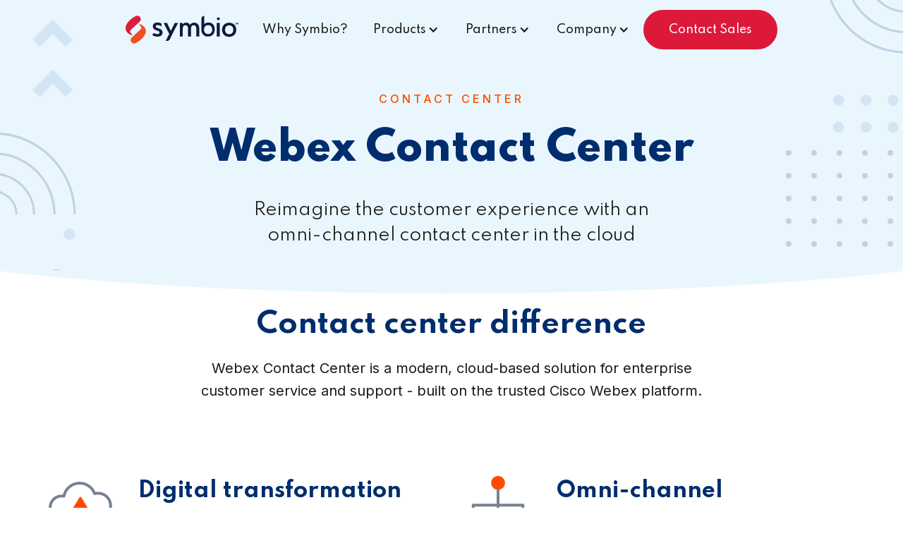

--- FILE ---
content_type: text/html; charset=utf-8
request_url: https://www.symbio.global/webex/contact-center
body_size: 7225
content:
<!DOCTYPE html><!-- Last Published: Wed Jan 28 2026 03:40:36 GMT+0000 (Coordinated Universal Time) --><html data-wf-domain="www.symbio.global" data-wf-page="65efadff5637569fe26fa45f" data-wf-site="6000e7c6fc0a8c3577e1ce92" lang="en"><head><meta charset="utf-8"/><title>Webex Contact Center | CX software &amp; calling plans - Symbio</title><meta content="Webex Contact Center managed by Symbio. Hosted numbers, SIP trunks and calling plans for inbound and outbound contact centres." name="description"/><meta content="Webex Contact Center | CX software &amp; calling plans - Symbio" property="og:title"/><meta content="Webex Contact Center managed by Symbio. Hosted numbers, SIP trunks and calling plans for inbound and outbound contact centres." property="og:description"/><meta content="https://cdn.prod.website-files.com/6000e7c6fc0a8c3577e1ce92/6350850311a783f401663eed_webex-contact-center-og-image.webp" property="og:image"/><meta content="Webex Contact Center | CX software &amp; calling plans - Symbio" property="twitter:title"/><meta content="Webex Contact Center managed by Symbio. Hosted numbers, SIP trunks and calling plans for inbound and outbound contact centres." property="twitter:description"/><meta content="https://cdn.prod.website-files.com/6000e7c6fc0a8c3577e1ce92/6350850311a783f401663eed_webex-contact-center-og-image.webp" property="twitter:image"/><meta property="og:type" content="website"/><meta content="summary_large_image" name="twitter:card"/><meta content="width=device-width, initial-scale=1" name="viewport"/><meta content="-huud9bNvVguK5ByRsO4SnFoltfhNzAliISNW7MZYq8" name="google-site-verification"/><link href="https://cdn.prod.website-files.com/6000e7c6fc0a8c3577e1ce92/css/symbio-global.webflow.shared.b8ed56f65.min.css" rel="stylesheet" type="text/css" integrity="sha384-uO1W9lWEUO2ZvCnzZrwdrMj7lQSyBVKNSgl/HPQWqj/AMSR/nSfNQwtqbHfzHofc" crossorigin="anonymous"/><link href="https://fonts.googleapis.com" rel="preconnect"/><link href="https://fonts.gstatic.com" rel="preconnect" crossorigin="anonymous"/><script src="https://ajax.googleapis.com/ajax/libs/webfont/1.6.26/webfont.js" type="text/javascript"></script><script type="text/javascript">WebFont.load({  google: {    families: ["Great Vibes:400","Lato:100,100italic,300,300italic,400,400italic,700,700italic,900,900italic","Spartan:100,200,300,regular,500,600,700,800,900:latin,latin-ext","Inter:100,200,300,regular,500,600,700,800,900:latin,latin-ext"]  }});</script><script type="text/javascript">!function(o,c){var n=c.documentElement,t=" w-mod-";n.className+=t+"js",("ontouchstart"in o||o.DocumentTouch&&c instanceof DocumentTouch)&&(n.className+=t+"touch")}(window,document);</script><link href="https://cdn.prod.website-files.com/6000e7c6fc0a8c3577e1ce92/605d14e735c20e6ec34e7f41_sym-website-favicon.png" rel="shortcut icon" type="image/x-icon"/><link href="https://cdn.prod.website-files.com/6000e7c6fc0a8c3577e1ce92/6080e6da7bd17b82ab2db697_sym-website-webclip-256px-1.png" rel="apple-touch-icon"/><script src="https://www.google.com/recaptcha/api.js" type="text/javascript"></script><!-- Global site tag (gtag.js) - Google Analytics -->
<script async src="https://www.googletagmanager.com/gtag/js?id=G-F6MFTTJZNE"></script>
<script>
  window.dataLayer = window.dataLayer || [];
  function gtag(){dataLayer.push(arguments);}
  gtag('js', new Date());

  gtag('config', 'G-F6MFTTJZNE');
</script>

<!-- Google Tag Manager -->
<script>(function(w,d,s,l,i){w[l]=w[l]||[];w[l].push({'gtm.start':
new Date().getTime(),event:'gtm.js'});var f=d.getElementsByTagName(s)[0],
j=d.createElement(s),dl=l!='dataLayer'?'&l='+l:'';j.async=true;j.src=
'https://www.googletagmanager.com/gtm.js?id='+i+dl;f.parentNode.insertBefore(j,f);
})(window,document,'script','dataLayer','GTM-MJ8J7L3');</script>
<!-- End Google Tag Manager -->

<!-- Google Tag Manager -->
<script>(function(w,d,s,l,i){w[l]=w[l]||[];w[l].push({'gtm.start':
new Date().getTime(),event:'gtm.js'});var f=d.getElementsByTagName(s)[0],
j=d.createElement(s),dl=l!='dataLayer'?'&l='+l:'';j.async=true;j.src=
'https://www.googletagmanager.com/gtm.js?id='+i+dl;f.parentNode.insertBefore(j,f);
})(window,document,'script','dataLayer','GTM-52Q4P62');</script>
<!-- End Google Tag Manager -->

<!--JETBOOST CMS FILTERING-->
<script id="jetboost-script" type="text/javascript"> window.JETBOOST_SITE_ID = "cl9lxvl5f0bep0uzs8ehd3xsk"; (function(d) { var s = d.createElement("script"); s.src = "https://cdn.jetboost.io/jetboost.js"; s.async = 1; d.getElementsByTagName("head")[0].appendChild(s); })(document); </script>

<style>
/*---GLOBAL FOOTER TWEAKS FOR TABLET SIZE DOWN---*/
@media screen and (max-width:991px) {
    .div-footer-links:last-of-type .footer-drop-down {
        border-bottom: none;
    }

    .footer-drop-down-icon {
        background-image: url("data:image/svg+xml;charset=UTF-8,%3csvg xmlns='http://www.w3.org/2000/svg' width='12' height='12' viewBox='0 0 12 12' fill='none'%3e%3cline x1='6' x2='6' y2='12' stroke='white' stroke-width='2'/%3e%3cline y1='5.75' x2='12' y2='5.75' stroke='white' stroke-width='2'/%3e%3c/svg%3e");
        background-repeat: no-repeat;
        background-position: center center;
    }

    .footer-drop-down-icon.w-icon-dropdown-toggle::before {
        content: " ";
    }
}

/*---ARROW CHANGE BG POSITION ON HOVER---*/
a.textlink-block-primary:hover .icon-linkblock-arrow-primary { background-position: left center; }
</style></head><body><div class="w-embed w-iframe"><!-- Google Tag Manager (noscript) -->
<noscript><iframe src="https://www.googletagmanager.com/ns.html?id=GTM-52Q4P62"
height="0" width="0" style="display:none;visibility:hidden"></iframe></noscript>
<!-- End Google Tag Manager (noscript) --></div><div data-w-id="ef788afb-b71b-60b3-0e67-276cf1eb16ce" data-animation="default" data-collapse="medium" data-duration="300" data-easing="ease-in" data-easing2="ease-in" role="banner" class="main-navbar-mega w-nav"><div class="max-width-1400 no-top-margin"><div id="top-navigation" class="div-container-nav"><a href="/" class="brand-symbio mega-menu-version w-nav-brand"><img src="https://cdn.prod.website-files.com/61623a0ee76c364bc5238227/617c3592c138d94c888ee382_symbio-logo.svg" loading="eager" alt="Symbio" class="nav-symbio-logo-dark"/><img src="https://cdn.prod.website-files.com/6000e7c6fc0a8c3577e1ce92/605d0efbec4b339c5997023f_sym-website-logo-white-223x56px.svg" loading="eager" alt="Symbio" class="nav-symbio-logo-white"/></a><nav role="navigation" class="navigation-menu-mega w-nav-menu"><a href="/why-us" class="nav-link-item w-nav-link">Why Symbio?</a><div data-hover="false" data-delay="250" data-w-id="ef788afb-b71b-60b3-0e67-276cf1eb16d6" class="drop-down-item position-static w-dropdown"><div class="drop-down-toggle w-dropdown-toggle"><div class="arrow-icon w-icon-dropdown-toggle"></div><div>Products</div></div><nav class="drop-down-list mega-menu-wrapper w-dropdown-list"><div class="max-width-1920"><div class="mega-drop-down-cell-wrap"><div id="w-node-ef788afb-b71b-60b3-0e67-276cf1eb16de-f1eb16ce" class="div-block div-mega-heading"><h5 class="mega-heading-5">For Enterprise</h5><p class="mega-paragraph mega-para-adjacent-title">Cloud-ready calling for APAC enterprise and government</p></div><div class="mega-menu-column"><h6 class="mega-heading-6">products</h6><a href="/products/enterprise-sip-trunking" class="drop-down-link mega-drop-down-link w-dropdown-link">Enterprise SIP</a><a href="/products" class="drop-down-link mega-drop-down-link w-dropdown-link">+ See all products </a></div><div class="mega-menu-column"><h6 class="mega-heading-6">Use cases</h6><a href="/use-cases/hybrid-work" class="drop-down-link mega-drop-down-link w-dropdown-link">Hybrid work</a><a href="/use-cases/government" class="drop-down-link mega-drop-down-link w-dropdown-link">Government</a></div><div class="mega-menu-column"><h6 class="mega-heading-6">Integrations</h6><a href="/teams" class="drop-down-link mega-drop-down-link w-dropdown-link">Microsoft Teams</a><a href="/webex" class="drop-down-link mega-drop-down-link w-dropdown-link">Cisco Webex</a></div></div><div class="mega-drop-down-cell-wrap"><div id="w-node-ef788afb-b71b-60b3-0e67-276cf1eb16fb-f1eb16ce" class="div-block div-mega-heading"><h5 class="mega-heading-5">For Service Providers</h5><p class="mega-paragraph mega-para-adjacent-title">Communication building blocks for innovators and developers</p></div><div id="w-node-ef788afb-b71b-60b3-0e67-276cf1eb1700-f1eb16ce" class="mega-menu-column"><h6 class="mega-heading-6">Connectivity</h6><a href="/connect/call-termination" class="drop-down-link mega-drop-down-link w-dropdown-link">Call termination</a><a href="/connect/phone-numbers" class="drop-down-link mega-drop-down-link w-dropdown-link">Numbers &amp; porting</a><a href="/connect/messaging" class="drop-down-link mega-drop-down-link w-dropdown-link">Messaging</a></div><div id="w-node-ef788afb-b71b-60b3-0e67-276cf1eb1709-f1eb16ce" class="mega-menu-column"><h6 class="mega-heading-6">Solutions</h6><a href="/exchange" class="drop-down-link mega-drop-down-link w-dropdown-link">Symbio Exchange</a><p class="mega-paragraph">Trade, swap &amp; route global voice traffic</p><a href="/carrier-interconnect" class="drop-down-link mega-drop-down-link w-dropdown-link">Carrier Infrastructure</a><p class="mega-paragraph">Simplify your APAC voice network</p><a href="/products/number-manager" class="drop-down-link mega-drop-down-link w-dropdown-link">Number Manager</a><p class="mega-paragraph">Take control of inbound calls</p></div><div id="w-node-ef788afb-b71b-60b3-0e67-276cf1eb1710-f1eb16ce" class="mega-menu-column"><h6 class="mega-heading-6">Network</h6><a href="/australia" class="drop-down-link mega-drop-down-link w-dropdown-link">Australia</a><a href="/new-zealand" class="drop-down-link mega-drop-down-link w-dropdown-link">New Zealand</a><a href="/singapore" class="drop-down-link mega-drop-down-link w-dropdown-link">Singapore</a><a href="/malaysia" class="drop-down-link mega-drop-down-link w-dropdown-link">Malaysia</a></div></div></div></nav></div><div data-hover="false" data-delay="250" data-w-id="ef788afb-b71b-60b3-0e67-276cf1eb1719" class="drop-down-item w-dropdown"><div class="drop-down-toggle w-dropdown-toggle"><div class="arrow-icon w-icon-dropdown-toggle"></div><div>Partners</div></div><nav class="drop-down-list w-dropdown-list"><a href="/partners" class="drop-down-link w-dropdown-link">Partner program</a><a href="/partners/microsoft" class="drop-down-link w-dropdown-link">Microsoft partners</a><a href="/partners/cisco" class="drop-down-link w-dropdown-link">Cisco partners</a></nav></div><div data-hover="false" data-delay="250" data-w-id="ef788afb-b71b-60b3-0e67-276cf1eb1725" class="drop-down-item w-dropdown"><aside class="drop-down-toggle w-dropdown-toggle"><div class="arrow-icon w-icon-dropdown-toggle"></div><div>Company</div></aside><nav class="drop-down-list w-dropdown-list"><a href="/about" class="drop-down-link w-dropdown-link">About Us</a><a href="/leadership" class="drop-down-link w-dropdown-link">Leadership</a><a href="https://careers.symbio.global/" target="_blank" class="drop-down-link w-dropdown-link">Careers ↗</a></nav></div><a href="/contact" class="nav-link-item display-none-desktop-up w-nav-link">Contact Sales</a></nav><a href="/contact" class="button-primary ml-auto align-btn-left w-button">Contact Sales</a><div class="hamburger-icon w-nav-button"><div data-is-ix2-target="1" class="lottie-hamburger" data-w-id="ef788afb-b71b-60b3-0e67-276cf1eb1738" data-animation-type="lottie" data-src="https://cdn.prod.website-files.com/6000e7c6fc0a8c3577e1ce92/617f6e8113ff210a59a45851_8161-hamburger-menu-animation.json" data-loop="0" data-direction="1" data-autoplay="0" data-renderer="svg" data-default-duration="1.5" data-duration="0" data-ix2-initial-state="0"></div></div></div></div></div><div id="top-header" data-w-id="c31131b1-9874-b48e-e3b9-0e3e4332742a" class="header-65vh background-blue"><div class="container-header numbers-porting"><p class="heading-snippet">Contact Center</p><h1 class="heading-1">Webex Contact Center</h1><div class="container-640px"><p class="subtext-large">Reimagine the customer experience with an<br/>omni-channel contact center in the cloud</p></div></div></div><div class="section-curve blue"><img src="https://cdn.prod.website-files.com/6000e7c6fc0a8c3577e1ce92/6057e3a29ea80602cdf7c0a5_vector-curve-1280-blue.svg" loading="lazy" alt="" class="vector-curve _1280px"/><img src="https://cdn.prod.website-files.com/6000e7c6fc0a8c3577e1ce92/6057e3a31a8737d7250aa652_vector-curve-1440-blue.svg" loading="lazy" alt="" class="vector-curve _1440px"/><img src="https://cdn.prod.website-files.com/6000e7c6fc0a8c3577e1ce92/6057e3a31460d18b95135020_vector-curve-1920-blue.svg" loading="lazy" alt="" class="vector-curve _1920px"/><img src="https://cdn.prod.website-files.com/6000e7c6fc0a8c3577e1ce92/6057e3a21784217c296247a2_vector-curve-320-blue.svg" loading="lazy" alt="" class="vector-curve _320px"/><img src="https://cdn.prod.website-files.com/6000e7c6fc0a8c3577e1ce92/6057e3a27156327b7164c1d2_vector-curve-600-blue.svg" loading="lazy" alt="" class="vector-curve _600px"/><img src="https://cdn.prod.website-files.com/6000e7c6fc0a8c3577e1ce92/6057e3a20d5a727a30e8eb2e_vector-curve-800-blue.svg" loading="lazy" alt="" class="vector-curve _800px"/></div><div class="sectio under-the-fold"><div class="max-width-1400"><h2 class="heading-2 text-align-center max-width-20ch mx-auto">Contact center difference</h2><div class="container-770px mx-auto"><p class="subtext-primary">Webex Contact Center is a modern, cloud-based solution for enterprise customer service and support - built on the trusted Cisco Webex platform.</p><div class="break-medium"></div></div><div class="w-layout-grid grid-contentblocks-2col mt-4"><div class="grid-iconandtext"><img src="https://cdn.prod.website-files.com/6000e7c6fc0a8c3577e1ce92/63313c9efc80c8e1fb1fcb55_symbio-icon-cloud-upload.svg" loading="eager" alt="Graphic icon cloud service with arrow up" class="icon-square"/><div class="container-contentblock m-layout-flex-v-align-center"><h2 class="how-to-heading m-text-align-center">Digital transformation</h2><div class="container-80"><p class="paragraph-primary m-text-align-center">Move your contact center into the future. Deliver the cloud scalability, AI-enhanced routing and features that on-premise systems cannot.</p></div></div></div><div class="grid-iconandtext"><img src="https://cdn.prod.website-files.com/6000e7c6fc0a8c3577e1ce92/6327fde2cd354a3e1d967fb8_icon-omni-channnel.svg" loading="eager" alt="Graphic icon omni channel" class="icon-square"/><div class="container-contentblock m-layout-flex-v-align-center"><h2 class="how-to-heading m-text-align-center">Omni-channel productivity</h2><div class="container-80"><p class="paragraph-primary m-text-align-center">Unify customer interactions across voice, chat, SMS and email - plus sync CRM and customer analytics - in a single intuitive desktop tool.</p></div></div></div><div class="grid-iconandtext"><img src="https://cdn.prod.website-files.com/6000e7c6fc0a8c3577e1ce92/63367ad640a4468577381e88_symbio-icon-robot.svg" loading="eager" alt="Graphic icon robot with call centre headset" class="icon-square"/><div class="container-contentblock m-layout-flex-v-align-center"><h2 class="how-to-heading m-text-align-center">Increase first-call resolution</h2><div class="container-80"><p class="paragraph-primary m-text-align-center">Empower your agents with Cisco Answers - an AI assistant that proactively displays relevant answers while they interact with customers.</p></div></div></div><div class="grid-iconandtext"><img src="https://cdn.prod.website-files.com/6000e7c6fc0a8c3577e1ce92/632809ea7c17a767741d27a8_symbio-icon-nested-clouds.svg" loading="eager" alt="Graphic icon nested cloud migration" class="icon-square"/><div class="container-contentblock m-layout-flex-v-align-center"><h2 class="how-to-heading m-text-align-center">Flexible migration</h2><div class="container-80"><p class="paragraph-primary m-text-align-center">Supplement existing on-premise systems without the need to &#x27;rip and replace&#x27;. Move to the cloud while controlling migration cost and risk.</p></div></div></div></div></div></div><div class="sectio"><div class="panel-cta max-width-1400"><h2 class="heading-1">See how Symbio can help you</h2><p class="subtext-large">Learn more about Webex Contact Center</p><a href="/contact" class="button-primary w-button">Contact Sales</a></div></div><a href="#top-header" class="button-backtotop w-inline-block"><img src="https://cdn.prod.website-files.com/6000e7c6fc0a8c3577e1ce92/607643cdbce23ca1ba2b10f3_arrow-backtotop.svg" loading="lazy" alt="" class="arrow-backtotop"/></a><div class="section-curve white"><img src="https://cdn.prod.website-files.com/6000e7c6fc0a8c3577e1ce92/6046e8d85f1b5b45d136c930_vector-curve-1280.svg" loading="lazy" alt="" class="vector-curve _1280px"/><img src="https://cdn.prod.website-files.com/6000e7c6fc0a8c3577e1ce92/6046e8d92d30c05c2de51813_vector-curve-1440.svg" loading="lazy" alt="" class="vector-curve _1440px"/><img src="https://cdn.prod.website-files.com/6000e7c6fc0a8c3577e1ce92/6046ccd2dc05ca08624274c2_desktop.svg" loading="lazy" alt="" class="vector-curve _1920px"/><img src="https://cdn.prod.website-files.com/6000e7c6fc0a8c3577e1ce92/6046eb2e343329c49111f4ae_vector-curve-320-white.svg" loading="lazy" alt="" class="vector-curve _320px"/><img src="https://cdn.prod.website-files.com/6000e7c6fc0a8c3577e1ce92/6046eb2fe6930e8fc27fa029_vector-curve-600-white.svg" loading="lazy" alt="" class="vector-curve _600px"/><img src="https://cdn.prod.website-files.com/6000e7c6fc0a8c3577e1ce92/6046eb2f0fa4d07568c76520_vector-curve-800-white.svg" loading="lazy" alt="" class="vector-curve _800px"/></div><footer id="footer" class="footer-global"><div class="max-width-1400"><div class="grid-4-columns-footer footer-columns-reworked"><div id="w-node-_6c621c28-c649-db61-e13b-9986922172a5-2ecc4e3b" class="div-footer-links"><div data-hover="false" data-delay="300" data-w-id="6c621c28-c649-db61-e13b-9986922172a6" class="footer-drop-down w-dropdown"><div class="footer-drop-down-devices w-dropdown-toggle"><div class="footer-drop-down-icon w-icon-dropdown-toggle"></div><div class="footer-drop-down-text">Products</div></div><nav class="footer-drop-down-list w-dropdown-list"><a href="/products/enterprise-sip-trunking" class="textlink-footer">Enterprise SIP Trunking</a><a href="/products/enterprise-pbx" class="textlink-footer">Enterprise PBX</a><a href="/products/enterprise-call-recording" class="textlink-footer">Enterprise Call Recording</a><a href="/products/enterprise-fax" class="textlink-footer">Enterprise Fax</a></nav></div></div><div id="w-node-_6c621c28-c649-db61-e13b-9986922172b6-2ecc4e3b" class="div-footer-links"><div data-hover="false" data-delay="300" data-w-id="6c621c28-c649-db61-e13b-9986922172b7" class="footer-drop-down w-dropdown"><div class="footer-drop-down-devices w-dropdown-toggle"><div class="footer-drop-down-icon w-icon-dropdown-toggle"></div><div class="footer-drop-down-text">Integrations</div></div><nav class="footer-drop-down-list w-dropdown-list"><a href="/teams/operator-connect" class="textlink-footer">Teams Operator Connect</a><a href="/teams/direct-routing" class="textlink-footer">Teams Direct Routing</a><a href="/webex/cloud-calling" class="textlink-footer">Webex Calling by Symbio</a><a href="/webex/contact-center" aria-current="page" class="textlink-footer w--current">Webex Contact Center</a></nav></div></div><div id="w-node-_6c621c28-c649-db61-e13b-9986922172c5-2ecc4e3b" class="div-footer-links"><div data-hover="false" data-delay="300" data-w-id="6c621c28-c649-db61-e13b-9986922172c6" class="footer-drop-down w-dropdown"><div class="footer-drop-down-devices w-dropdown-toggle"><div class="footer-drop-down-icon w-icon-dropdown-toggle"></div><div class="footer-drop-down-text">Use Cases</div></div><nav class="footer-drop-down-list w-dropdown-list"><a href="/use-cases/hybrid-work" class="textlink-footer">Hybrid Work</a><a href="/use-cases/government" class="textlink-footer">Government</a></nav></div><div data-hover="false" data-delay="300" data-w-id="6c621c28-c649-db61-e13b-9986922172d0" class="footer-drop-down mt-lg-3-switch w-dropdown"><div class="footer-drop-down-devices w-dropdown-toggle"><div class="footer-drop-down-icon w-icon-dropdown-toggle"></div><div class="footer-drop-down-text">Solutions</div></div><nav class="footer-drop-down-list w-dropdown-list"><a href="/exchange" class="textlink-footer">Symbio Exchange</a><a href="/reseller-services" class="textlink-footer">RSP &amp; reseller services</a><a href="/carrier-interconnect" class="textlink-footer">Carrier Interconnect</a><a href="/products/number-manager" class="textlink-footer">Number Manager</a></nav></div></div><div id="w-node-_6c621c28-c649-db61-e13b-9986922172da-2ecc4e3b" class="div-footer-links"><div data-hover="false" data-delay="300" data-w-id="6c621c28-c649-db61-e13b-9986922172db" class="footer-drop-down w-dropdown"><div class="footer-drop-down-devices w-dropdown-toggle"><div class="footer-drop-down-icon w-icon-dropdown-toggle"></div><div class="footer-drop-down-text">Company</div></div><nav class="footer-drop-down-list w-dropdown-list"><a href="/why-us" class="textlink-footer">Why Symbio?</a><a href="/about" class="textlink-footer">About us</a><a href="/leadership" class="textlink-footer">Leadership</a><a href="https://careers.symbio.global/" target="_blank" class="textlink-footer">Careers ↗</a></nav></div></div><div id="w-node-_6c621c28-c649-db61-e13b-9986922172eb-2ecc4e3b" class="div-footer-links"><div data-hover="false" data-delay="300" data-w-id="6c621c28-c649-db61-e13b-9986922172ec" class="footer-drop-down w-dropdown"><div class="footer-drop-down-devices w-dropdown-toggle"><div class="footer-drop-down-icon w-icon-dropdown-toggle"></div><div class="footer-drop-down-text">Connectivity</div></div><nav class="footer-drop-down-list w-dropdown-list"><a href="/connect/call-termination" class="textlink-footer">Call Termination</a><a href="/connect/phone-numbers" class="textlink-footer">Numbers &amp; Porting</a><a href="/connect/messaging" class="textlink-footer">Messaging</a><a href="/connect" class="textlink-footer">Symbio Connect</a></nav></div></div><div id="w-node-_6c621c28-c649-db61-e13b-9986922172fa-2ecc4e3b" class="div-footer-links"><div data-hover="false" data-delay="300" data-w-id="6c621c28-c649-db61-e13b-9986922172fb" class="footer-drop-down w-dropdown"><div class="footer-drop-down-devices w-dropdown-toggle"><div class="footer-drop-down-icon w-icon-dropdown-toggle"></div><div class="footer-drop-down-text">PARTNERS</div></div><nav class="footer-drop-down-list w-dropdown-list"><a href="/partners" class="textlink-footer">Partner Program</a><a href="/partners/microsoft" class="textlink-footer">Microsoft Partners</a><a href="/partners/cisco" class="textlink-footer">Cisco Partners</a><a href="/partners/enquiry" class="textlink-footer">Partner Enquiry</a></nav></div></div><div id="w-node-_6c621c28-c649-db61-e13b-998692217307-2ecc4e3b" class="div-footer-links"><div data-hover="false" data-delay="300" data-w-id="6c621c28-c649-db61-e13b-998692217308" class="footer-drop-down w-dropdown"><div class="footer-drop-down-devices w-dropdown-toggle"><div class="footer-drop-down-icon w-icon-dropdown-toggle"></div><div class="footer-drop-down-text">Network</div></div><nav class="footer-drop-down-list w-dropdown-list"><a href="/australia" class="textlink-footer">Australia</a><a href="/new-zealand" class="textlink-footer">New Zealand</a><a href="/singapore" class="textlink-footer">Singapore</a><a href="/malaysia" class="textlink-footer">Malaysia</a></nav></div></div><div id="w-node-_6c621c28-c649-db61-e13b-998692217314-2ecc4e3b" class="div-footer-links"><div data-hover="false" data-delay="300" data-w-id="6c621c28-c649-db61-e13b-998692217315" class="footer-drop-down w-dropdown"><div class="footer-drop-down-devices w-dropdown-toggle"><div class="footer-drop-down-icon w-icon-dropdown-toggle"></div><div class="footer-drop-down-text">Resource LIBRARY</div></div><nav class="footer-drop-down-list w-dropdown-list"><a href="/resources" class="textlink-footer">Blog</a><a href="/services-features" class="textlink-footer">New services &amp; features</a><a href="/security" class="textlink-footer">Security</a><a href="/compliance" class="textlink-footer">Compliance</a><a href="/major-outages-status" class="textlink-footer">Major Outages Status</a><a href="https://status.mnfgroup.limited/" target="_blank" class="textlink-footer service-status">API status</a><a href="https://developer.mnfgroup.limited/" target="_blank" class="textlink-footer service-status">API documentation</a></nav></div></div></div><div class="flex-footer-legal-links"><div class="w-layout-grid grid-footer-legal"><a href="/legal" class="textlink-footer-v2">Legal Information</a><a href="https://symbio.box.com/v/sym-doc-privacypolicy" target="_blank" class="textlink-footer-v2">Privacy Policy</a><a href="https://symbio.box.com/v/sym-doc-scamcalling" target="_blank" class="textlink-footer-v2">Scam Calls and SMS</a><a href="/contact" class="textlink-footer-v2">Contact Sales</a></div><a href="https://www.symbio.global/" class="paragraph-footer-fineprint">©<span id="current-year" class="span-year">2022</span> Symbio Holdings Limited</a><div class="w-layout-grid footer-social-icon-links"><div class="container-navlinks footer-social-icon-link"><a title="LinkedIn" href="https://www.linkedin.com/company/symbio-global/" target="_blank" class="footer-icon-social-linkedin w-inline-block"><p class="paragraph-link-hidden">LinkedIn</p></a></div><div class="container-navlinks footer-social-icon-link"><a title="Glassdoor" href="https://www.glassdoor.com.au/Overview/Working-at-Symbio-EI_IE1525961.11,17.htm" target="_blank" class="footer-icon-social-glassdoor w-inline-block"><p class="paragraph-link-hidden">Glassdoor</p></a></div></div></div></div></footer><script src="https://d3e54v103j8qbb.cloudfront.net/js/jquery-3.5.1.min.dc5e7f18c8.js?site=6000e7c6fc0a8c3577e1ce92" type="text/javascript" integrity="sha256-9/aliU8dGd2tb6OSsuzixeV4y/faTqgFtohetphbbj0=" crossorigin="anonymous"></script><script src="https://cdn.prod.website-files.com/6000e7c6fc0a8c3577e1ce92/js/webflow.schunk.e0c428ff9737f919.js" type="text/javascript" integrity="sha384-ar82P9eriV3WGOD8Lkag3kPxxkFE9GSaSPalaC0MRlR/5aACGoFQNfyqt0dNuYvt" crossorigin="anonymous"></script><script src="https://cdn.prod.website-files.com/6000e7c6fc0a8c3577e1ce92/js/webflow.schunk.e62594675174cc90.js" type="text/javascript" integrity="sha384-aZtFbgch7wBupD4YbwVfNVZ/4OCxwbeR765AZFsTbdZT2ojfm+nX9XBD8gvi5GJs" crossorigin="anonymous"></script><script src="https://cdn.prod.website-files.com/6000e7c6fc0a8c3577e1ce92/js/webflow.d540ded7.14aa6118b0a8a330.js" type="text/javascript" integrity="sha384-511vugxZjlIhJljclj26siQ60IC9fbDpv9YuL748GP40u6fel1twA4A/sKgilGrL" crossorigin="anonymous"></script><script>
//UPDATE FOOTER COPYRIGHT CURRENT YEAR
let currentYearEl = document.getElementById("current-year");
function currentYearFunction() {
    if (typeof(currentYearEl) != 'undefined' && currentYearEl != null)
    {
        currentYearEl.innerHTML = new Date().getFullYear();
    } else {
        return;
    }
}
window.onload = (event) => {
    currentYearFunction();  
};
</script></body></html>

--- FILE ---
content_type: text/css
request_url: https://cdn.prod.website-files.com/6000e7c6fc0a8c3577e1ce92/css/symbio-global.webflow.shared.b8ed56f65.min.css
body_size: 44340
content:
html{-webkit-text-size-adjust:100%;-ms-text-size-adjust:100%;font-family:sans-serif}body{margin:0}article,aside,details,figcaption,figure,footer,header,hgroup,main,menu,nav,section,summary{display:block}audio,canvas,progress,video{vertical-align:baseline;display:inline-block}audio:not([controls]){height:0;display:none}[hidden],template{display:none}a{background-color:#0000}a:active,a:hover{outline:0}abbr[title]{border-bottom:1px dotted}b,strong{font-weight:700}dfn{font-style:italic}h1{margin:.67em 0;font-size:2em}mark{color:#000;background:#ff0}small{font-size:80%}sub,sup{vertical-align:baseline;font-size:75%;line-height:0;position:relative}sup{top:-.5em}sub{bottom:-.25em}img{border:0}svg:not(:root){overflow:hidden}hr{box-sizing:content-box;height:0}pre{overflow:auto}code,kbd,pre,samp{font-family:monospace;font-size:1em}button,input,optgroup,select,textarea{color:inherit;font:inherit;margin:0}button{overflow:visible}button,select{text-transform:none}button,html input[type=button],input[type=reset]{-webkit-appearance:button;cursor:pointer}button[disabled],html input[disabled]{cursor:default}button::-moz-focus-inner,input::-moz-focus-inner{border:0;padding:0}input{line-height:normal}input[type=checkbox],input[type=radio]{box-sizing:border-box;padding:0}input[type=number]::-webkit-inner-spin-button,input[type=number]::-webkit-outer-spin-button{height:auto}input[type=search]{-webkit-appearance:none}input[type=search]::-webkit-search-cancel-button,input[type=search]::-webkit-search-decoration{-webkit-appearance:none}legend{border:0;padding:0}textarea{overflow:auto}optgroup{font-weight:700}table{border-collapse:collapse;border-spacing:0}td,th{padding:0}@font-face{font-family:webflow-icons;src:url([data-uri])format("truetype");font-weight:400;font-style:normal}[class^=w-icon-],[class*=\ w-icon-]{speak:none;font-variant:normal;text-transform:none;-webkit-font-smoothing:antialiased;-moz-osx-font-smoothing:grayscale;font-style:normal;font-weight:400;line-height:1;font-family:webflow-icons!important}.w-icon-slider-right:before{content:""}.w-icon-slider-left:before{content:""}.w-icon-nav-menu:before{content:""}.w-icon-arrow-down:before,.w-icon-dropdown-toggle:before{content:""}.w-icon-file-upload-remove:before{content:""}.w-icon-file-upload-icon:before{content:""}*{box-sizing:border-box}html{height:100%}body{color:#333;background-color:#fff;min-height:100%;margin:0;font-family:Arial,sans-serif;font-size:14px;line-height:20px}img{vertical-align:middle;max-width:100%;display:inline-block}html.w-mod-touch *{background-attachment:scroll!important}.w-block{display:block}.w-inline-block{max-width:100%;display:inline-block}.w-clearfix:before,.w-clearfix:after{content:" ";grid-area:1/1/2/2;display:table}.w-clearfix:after{clear:both}.w-hidden{display:none}.w-button{color:#fff;line-height:inherit;cursor:pointer;background-color:#3898ec;border:0;border-radius:0;padding:9px 15px;text-decoration:none;display:inline-block}input.w-button{-webkit-appearance:button}html[data-w-dynpage] [data-w-cloak]{color:#0000!important}.w-code-block{margin:unset}pre.w-code-block code{all:inherit}.w-optimization{display:contents}.w-webflow-badge,.w-webflow-badge>img{box-sizing:unset;width:unset;height:unset;max-height:unset;max-width:unset;min-height:unset;min-width:unset;margin:unset;padding:unset;float:unset;clear:unset;border:unset;border-radius:unset;background:unset;background-image:unset;background-position:unset;background-size:unset;background-repeat:unset;background-origin:unset;background-clip:unset;background-attachment:unset;background-color:unset;box-shadow:unset;transform:unset;direction:unset;font-family:unset;font-weight:unset;color:unset;font-size:unset;line-height:unset;font-style:unset;font-variant:unset;text-align:unset;letter-spacing:unset;-webkit-text-decoration:unset;text-decoration:unset;text-indent:unset;text-transform:unset;list-style-type:unset;text-shadow:unset;vertical-align:unset;cursor:unset;white-space:unset;word-break:unset;word-spacing:unset;word-wrap:unset;transition:unset}.w-webflow-badge{white-space:nowrap;cursor:pointer;box-shadow:0 0 0 1px #0000001a,0 1px 3px #0000001a;visibility:visible!important;opacity:1!important;z-index:2147483647!important;color:#aaadb0!important;overflow:unset!important;background-color:#fff!important;border-radius:3px!important;width:auto!important;height:auto!important;margin:0!important;padding:6px!important;font-size:12px!important;line-height:14px!important;text-decoration:none!important;display:inline-block!important;position:fixed!important;inset:auto 12px 12px auto!important;transform:none!important}.w-webflow-badge>img{position:unset;visibility:unset!important;opacity:1!important;vertical-align:middle!important;display:inline-block!important}h1,h2,h3,h4,h5,h6{margin-bottom:10px;font-weight:700}h1{margin-top:20px;font-size:38px;line-height:44px}h2{margin-top:20px;font-size:32px;line-height:36px}h3{margin-top:20px;font-size:24px;line-height:30px}h4{margin-top:10px;font-size:18px;line-height:24px}h5{margin-top:10px;font-size:14px;line-height:20px}h6{margin-top:10px;font-size:12px;line-height:18px}p{margin-top:0;margin-bottom:10px}blockquote{border-left:5px solid #e2e2e2;margin:0 0 10px;padding:10px 20px;font-size:18px;line-height:22px}figure{margin:0 0 10px}figcaption{text-align:center;margin-top:5px}ul,ol{margin-top:0;margin-bottom:10px;padding-left:40px}.w-list-unstyled{padding-left:0;list-style:none}.w-embed:before,.w-embed:after{content:" ";grid-area:1/1/2/2;display:table}.w-embed:after{clear:both}.w-video{width:100%;padding:0;position:relative}.w-video iframe,.w-video object,.w-video embed{border:none;width:100%;height:100%;position:absolute;top:0;left:0}fieldset{border:0;margin:0;padding:0}button,[type=button],[type=reset]{cursor:pointer;-webkit-appearance:button;border:0}.w-form{margin:0 0 15px}.w-form-done{text-align:center;background-color:#ddd;padding:20px;display:none}.w-form-fail{background-color:#ffdede;margin-top:10px;padding:10px;display:none}label{margin-bottom:5px;font-weight:700;display:block}.w-input,.w-select{color:#333;vertical-align:middle;background-color:#fff;border:1px solid #ccc;width:100%;height:38px;margin-bottom:10px;padding:8px 12px;font-size:14px;line-height:1.42857;display:block}.w-input::placeholder,.w-select::placeholder{color:#999}.w-input:focus,.w-select:focus{border-color:#3898ec;outline:0}.w-input[disabled],.w-select[disabled],.w-input[readonly],.w-select[readonly],fieldset[disabled] .w-input,fieldset[disabled] .w-select{cursor:not-allowed}.w-input[disabled]:not(.w-input-disabled),.w-select[disabled]:not(.w-input-disabled),.w-input[readonly],.w-select[readonly],fieldset[disabled]:not(.w-input-disabled) .w-input,fieldset[disabled]:not(.w-input-disabled) .w-select{background-color:#eee}textarea.w-input,textarea.w-select{height:auto}.w-select{background-color:#f3f3f3}.w-select[multiple]{height:auto}.w-form-label{cursor:pointer;margin-bottom:0;font-weight:400;display:inline-block}.w-radio{margin-bottom:5px;padding-left:20px;display:block}.w-radio:before,.w-radio:after{content:" ";grid-area:1/1/2/2;display:table}.w-radio:after{clear:both}.w-radio-input{float:left;margin:3px 0 0 -20px;line-height:normal}.w-file-upload{margin-bottom:10px;display:block}.w-file-upload-input{opacity:0;z-index:-100;width:.1px;height:.1px;position:absolute;overflow:hidden}.w-file-upload-default,.w-file-upload-uploading,.w-file-upload-success{color:#333;display:inline-block}.w-file-upload-error{margin-top:10px;display:block}.w-file-upload-default.w-hidden,.w-file-upload-uploading.w-hidden,.w-file-upload-error.w-hidden,.w-file-upload-success.w-hidden{display:none}.w-file-upload-uploading-btn{cursor:pointer;background-color:#fafafa;border:1px solid #ccc;margin:0;padding:8px 12px;font-size:14px;font-weight:400;display:flex}.w-file-upload-file{background-color:#fafafa;border:1px solid #ccc;flex-grow:1;justify-content:space-between;margin:0;padding:8px 9px 8px 11px;display:flex}.w-file-upload-file-name{font-size:14px;font-weight:400;display:block}.w-file-remove-link{cursor:pointer;width:auto;height:auto;margin-top:3px;margin-left:10px;padding:3px;display:block}.w-icon-file-upload-remove{margin:auto;font-size:10px}.w-file-upload-error-msg{color:#ea384c;padding:2px 0;display:inline-block}.w-file-upload-info{padding:0 12px;line-height:38px;display:inline-block}.w-file-upload-label{cursor:pointer;background-color:#fafafa;border:1px solid #ccc;margin:0;padding:8px 12px;font-size:14px;font-weight:400;display:inline-block}.w-icon-file-upload-icon,.w-icon-file-upload-uploading{width:20px;margin-right:8px;display:inline-block}.w-icon-file-upload-uploading{height:20px}.w-container{max-width:940px;margin-left:auto;margin-right:auto}.w-container:before,.w-container:after{content:" ";grid-area:1/1/2/2;display:table}.w-container:after{clear:both}.w-container .w-row{margin-left:-10px;margin-right:-10px}.w-row:before,.w-row:after{content:" ";grid-area:1/1/2/2;display:table}.w-row:after{clear:both}.w-row .w-row{margin-left:0;margin-right:0}.w-col{float:left;width:100%;min-height:1px;padding-left:10px;padding-right:10px;position:relative}.w-col .w-col{padding-left:0;padding-right:0}.w-col-1{width:8.33333%}.w-col-2{width:16.6667%}.w-col-3{width:25%}.w-col-4{width:33.3333%}.w-col-5{width:41.6667%}.w-col-6{width:50%}.w-col-7{width:58.3333%}.w-col-8{width:66.6667%}.w-col-9{width:75%}.w-col-10{width:83.3333%}.w-col-11{width:91.6667%}.w-col-12{width:100%}.w-hidden-main{display:none!important}@media screen and (max-width:991px){.w-container{max-width:728px}.w-hidden-main{display:inherit!important}.w-hidden-medium{display:none!important}.w-col-medium-1{width:8.33333%}.w-col-medium-2{width:16.6667%}.w-col-medium-3{width:25%}.w-col-medium-4{width:33.3333%}.w-col-medium-5{width:41.6667%}.w-col-medium-6{width:50%}.w-col-medium-7{width:58.3333%}.w-col-medium-8{width:66.6667%}.w-col-medium-9{width:75%}.w-col-medium-10{width:83.3333%}.w-col-medium-11{width:91.6667%}.w-col-medium-12{width:100%}.w-col-stack{width:100%;left:auto;right:auto}}@media screen and (max-width:767px){.w-hidden-main,.w-hidden-medium{display:inherit!important}.w-hidden-small{display:none!important}.w-row,.w-container .w-row{margin-left:0;margin-right:0}.w-col{width:100%;left:auto;right:auto}.w-col-small-1{width:8.33333%}.w-col-small-2{width:16.6667%}.w-col-small-3{width:25%}.w-col-small-4{width:33.3333%}.w-col-small-5{width:41.6667%}.w-col-small-6{width:50%}.w-col-small-7{width:58.3333%}.w-col-small-8{width:66.6667%}.w-col-small-9{width:75%}.w-col-small-10{width:83.3333%}.w-col-small-11{width:91.6667%}.w-col-small-12{width:100%}}@media screen and (max-width:479px){.w-container{max-width:none}.w-hidden-main,.w-hidden-medium,.w-hidden-small{display:inherit!important}.w-hidden-tiny{display:none!important}.w-col{width:100%}.w-col-tiny-1{width:8.33333%}.w-col-tiny-2{width:16.6667%}.w-col-tiny-3{width:25%}.w-col-tiny-4{width:33.3333%}.w-col-tiny-5{width:41.6667%}.w-col-tiny-6{width:50%}.w-col-tiny-7{width:58.3333%}.w-col-tiny-8{width:66.6667%}.w-col-tiny-9{width:75%}.w-col-tiny-10{width:83.3333%}.w-col-tiny-11{width:91.6667%}.w-col-tiny-12{width:100%}}.w-widget{position:relative}.w-widget-map{width:100%;height:400px}.w-widget-map label{width:auto;display:inline}.w-widget-map img{max-width:inherit}.w-widget-map .gm-style-iw{text-align:center}.w-widget-map .gm-style-iw>button{display:none!important}.w-widget-twitter{overflow:hidden}.w-widget-twitter-count-shim{vertical-align:top;text-align:center;background:#fff;border:1px solid #758696;border-radius:3px;width:28px;height:20px;display:inline-block;position:relative}.w-widget-twitter-count-shim *{pointer-events:none;-webkit-user-select:none;user-select:none}.w-widget-twitter-count-shim .w-widget-twitter-count-inner{text-align:center;color:#999;font-family:serif;font-size:15px;line-height:12px;position:relative}.w-widget-twitter-count-shim .w-widget-twitter-count-clear{display:block;position:relative}.w-widget-twitter-count-shim.w--large{width:36px;height:28px}.w-widget-twitter-count-shim.w--large .w-widget-twitter-count-inner{font-size:18px;line-height:18px}.w-widget-twitter-count-shim:not(.w--vertical){margin-left:5px;margin-right:8px}.w-widget-twitter-count-shim:not(.w--vertical).w--large{margin-left:6px}.w-widget-twitter-count-shim:not(.w--vertical):before,.w-widget-twitter-count-shim:not(.w--vertical):after{content:" ";pointer-events:none;border:solid #0000;width:0;height:0;position:absolute;top:50%;left:0}.w-widget-twitter-count-shim:not(.w--vertical):before{border-width:4px;border-color:#75869600 #5d6c7b #75869600 #75869600;margin-top:-4px;margin-left:-9px}.w-widget-twitter-count-shim:not(.w--vertical).w--large:before{border-width:5px;margin-top:-5px;margin-left:-10px}.w-widget-twitter-count-shim:not(.w--vertical):after{border-width:4px;border-color:#fff0 #fff #fff0 #fff0;margin-top:-4px;margin-left:-8px}.w-widget-twitter-count-shim:not(.w--vertical).w--large:after{border-width:5px;margin-top:-5px;margin-left:-9px}.w-widget-twitter-count-shim.w--vertical{width:61px;height:33px;margin-bottom:8px}.w-widget-twitter-count-shim.w--vertical:before,.w-widget-twitter-count-shim.w--vertical:after{content:" ";pointer-events:none;border:solid #0000;width:0;height:0;position:absolute;top:100%;left:50%}.w-widget-twitter-count-shim.w--vertical:before{border-width:5px;border-color:#5d6c7b #75869600 #75869600;margin-left:-5px}.w-widget-twitter-count-shim.w--vertical:after{border-width:4px;border-color:#fff #fff0 #fff0;margin-left:-4px}.w-widget-twitter-count-shim.w--vertical .w-widget-twitter-count-inner{font-size:18px;line-height:22px}.w-widget-twitter-count-shim.w--vertical.w--large{width:76px}.w-background-video{color:#fff;height:500px;position:relative;overflow:hidden}.w-background-video>video{object-fit:cover;z-index:-100;background-position:50%;background-size:cover;width:100%;height:100%;margin:auto;position:absolute;inset:-100%}.w-background-video>video::-webkit-media-controls-start-playback-button{-webkit-appearance:none;display:none!important}.w-background-video--control{background-color:#0000;padding:0;position:absolute;bottom:1em;right:1em}.w-background-video--control>[hidden]{display:none!important}.w-slider{text-align:center;clear:both;-webkit-tap-highlight-color:#0000;tap-highlight-color:#0000;background:#ddd;height:300px;position:relative}.w-slider-mask{z-index:1;white-space:nowrap;height:100%;display:block;position:relative;left:0;right:0;overflow:hidden}.w-slide{vertical-align:top;white-space:normal;text-align:left;width:100%;height:100%;display:inline-block;position:relative}.w-slider-nav{z-index:2;text-align:center;-webkit-tap-highlight-color:#0000;tap-highlight-color:#0000;height:40px;margin:auto;padding-top:10px;position:absolute;inset:auto 0 0}.w-slider-nav.w-round>div{border-radius:100%}.w-slider-nav.w-num>div{font-size:inherit;line-height:inherit;width:auto;height:auto;padding:.2em .5em}.w-slider-nav.w-shadow>div{box-shadow:0 0 3px #3336}.w-slider-nav-invert{color:#fff}.w-slider-nav-invert>div{background-color:#2226}.w-slider-nav-invert>div.w-active{background-color:#222}.w-slider-dot{cursor:pointer;background-color:#fff6;width:1em;height:1em;margin:0 3px .5em;transition:background-color .1s,color .1s;display:inline-block;position:relative}.w-slider-dot.w-active{background-color:#fff}.w-slider-dot:focus{outline:none;box-shadow:0 0 0 2px #fff}.w-slider-dot:focus.w-active{box-shadow:none}.w-slider-arrow-left,.w-slider-arrow-right{cursor:pointer;color:#fff;-webkit-tap-highlight-color:#0000;tap-highlight-color:#0000;-webkit-user-select:none;user-select:none;width:80px;margin:auto;font-size:40px;position:absolute;inset:0;overflow:hidden}.w-slider-arrow-left [class^=w-icon-],.w-slider-arrow-right [class^=w-icon-],.w-slider-arrow-left [class*=\ w-icon-],.w-slider-arrow-right [class*=\ w-icon-]{position:absolute}.w-slider-arrow-left:focus,.w-slider-arrow-right:focus{outline:0}.w-slider-arrow-left{z-index:3;right:auto}.w-slider-arrow-right{z-index:4;left:auto}.w-icon-slider-left,.w-icon-slider-right{width:1em;height:1em;margin:auto;inset:0}.w-slider-aria-label{clip:rect(0 0 0 0);border:0;width:1px;height:1px;margin:-1px;padding:0;position:absolute;overflow:hidden}.w-slider-force-show{display:block!important}.w-dropdown{text-align:left;z-index:900;margin-left:auto;margin-right:auto;display:inline-block;position:relative}.w-dropdown-btn,.w-dropdown-toggle,.w-dropdown-link{vertical-align:top;color:#222;text-align:left;white-space:nowrap;margin-left:auto;margin-right:auto;padding:20px;text-decoration:none;position:relative}.w-dropdown-toggle{-webkit-user-select:none;user-select:none;cursor:pointer;padding-right:40px;display:inline-block}.w-dropdown-toggle:focus{outline:0}.w-icon-dropdown-toggle{width:1em;height:1em;margin:auto 20px auto auto;position:absolute;top:0;bottom:0;right:0}.w-dropdown-list{background:#ddd;min-width:100%;display:none;position:absolute}.w-dropdown-list.w--open{display:block}.w-dropdown-link{color:#222;padding:10px 20px;display:block}.w-dropdown-link.w--current{color:#0082f3}.w-dropdown-link:focus{outline:0}@media screen and (max-width:767px){.w-nav-brand{padding-left:10px}}.w-lightbox-backdrop{cursor:auto;letter-spacing:normal;text-indent:0;text-shadow:none;text-transform:none;visibility:visible;white-space:normal;word-break:normal;word-spacing:normal;word-wrap:normal;color:#fff;text-align:center;z-index:2000;opacity:0;-webkit-user-select:none;-moz-user-select:none;-webkit-tap-highlight-color:transparent;background:#000000e6;outline:0;font-family:Helvetica Neue,Helvetica,Ubuntu,Segoe UI,Verdana,sans-serif;font-size:17px;font-style:normal;font-weight:300;line-height:1.2;list-style:disc;position:fixed;inset:0;-webkit-transform:translate(0)}.w-lightbox-backdrop,.w-lightbox-container{-webkit-overflow-scrolling:touch;height:100%;overflow:auto}.w-lightbox-content{height:100vh;position:relative;overflow:hidden}.w-lightbox-view{opacity:0;width:100vw;height:100vh;position:absolute}.w-lightbox-view:before{content:"";height:100vh}.w-lightbox-group,.w-lightbox-group .w-lightbox-view,.w-lightbox-group .w-lightbox-view:before{height:86vh}.w-lightbox-frame,.w-lightbox-view:before{vertical-align:middle;display:inline-block}.w-lightbox-figure{margin:0;position:relative}.w-lightbox-group .w-lightbox-figure{cursor:pointer}.w-lightbox-img{width:auto;max-width:none;height:auto}.w-lightbox-image{float:none;max-width:100vw;max-height:100vh;display:block}.w-lightbox-group .w-lightbox-image{max-height:86vh}.w-lightbox-caption{text-align:left;text-overflow:ellipsis;white-space:nowrap;background:#0006;padding:.5em 1em;position:absolute;bottom:0;left:0;right:0;overflow:hidden}.w-lightbox-embed{width:100%;height:100%;position:absolute;inset:0}.w-lightbox-control{cursor:pointer;background-position:50%;background-repeat:no-repeat;background-size:24px;width:4em;transition:all .3s;position:absolute;top:0}.w-lightbox-left{background-image:url([data-uri]);display:none;bottom:0;left:0}.w-lightbox-right{background-image:url([data-uri]);display:none;bottom:0;right:0}.w-lightbox-close{background-image:url([data-uri]);background-size:18px;height:2.6em;right:0}.w-lightbox-strip{white-space:nowrap;padding:0 1vh;line-height:0;position:absolute;bottom:0;left:0;right:0;overflow:auto hidden}.w-lightbox-item{box-sizing:content-box;cursor:pointer;width:10vh;padding:2vh 1vh;display:inline-block;-webkit-transform:translate(0,0)}.w-lightbox-active{opacity:.3}.w-lightbox-thumbnail{background:#222;height:10vh;position:relative;overflow:hidden}.w-lightbox-thumbnail-image{position:absolute;top:0;left:0}.w-lightbox-thumbnail .w-lightbox-tall{width:100%;top:50%;transform:translateY(-50%)}.w-lightbox-thumbnail .w-lightbox-wide{height:100%;left:50%;transform:translate(-50%)}.w-lightbox-spinner{box-sizing:border-box;border:5px solid #0006;border-radius:50%;width:40px;height:40px;margin-top:-20px;margin-left:-20px;animation:.8s linear infinite spin;position:absolute;top:50%;left:50%}.w-lightbox-spinner:after{content:"";border:3px solid #0000;border-bottom-color:#fff;border-radius:50%;position:absolute;inset:-4px}.w-lightbox-hide{display:none}.w-lightbox-noscroll{overflow:hidden}@media (min-width:768px){.w-lightbox-content{height:96vh;margin-top:2vh}.w-lightbox-view,.w-lightbox-view:before{height:96vh}.w-lightbox-group,.w-lightbox-group .w-lightbox-view,.w-lightbox-group .w-lightbox-view:before{height:84vh}.w-lightbox-image{max-width:96vw;max-height:96vh}.w-lightbox-group .w-lightbox-image{max-width:82.3vw;max-height:84vh}.w-lightbox-left,.w-lightbox-right{opacity:.5;display:block}.w-lightbox-close{opacity:.8}.w-lightbox-control:hover{opacity:1}}.w-lightbox-inactive,.w-lightbox-inactive:hover{opacity:0}.w-richtext:before,.w-richtext:after{content:" ";grid-area:1/1/2/2;display:table}.w-richtext:after{clear:both}.w-richtext[contenteditable=true]:before,.w-richtext[contenteditable=true]:after{white-space:initial}.w-richtext ol,.w-richtext ul{overflow:hidden}.w-richtext .w-richtext-figure-selected.w-richtext-figure-type-video div:after,.w-richtext .w-richtext-figure-selected[data-rt-type=video] div:after,.w-richtext .w-richtext-figure-selected.w-richtext-figure-type-image div,.w-richtext .w-richtext-figure-selected[data-rt-type=image] div{outline:2px solid #2895f7}.w-richtext figure.w-richtext-figure-type-video>div:after,.w-richtext figure[data-rt-type=video]>div:after{content:"";display:none;position:absolute;inset:0}.w-richtext figure{max-width:60%;position:relative}.w-richtext figure>div:before{cursor:default!important}.w-richtext figure img{width:100%}.w-richtext figure figcaption.w-richtext-figcaption-placeholder{opacity:.6}.w-richtext figure div{color:#0000;font-size:0}.w-richtext figure.w-richtext-figure-type-image,.w-richtext figure[data-rt-type=image]{display:table}.w-richtext figure.w-richtext-figure-type-image>div,.w-richtext figure[data-rt-type=image]>div{display:inline-block}.w-richtext figure.w-richtext-figure-type-image>figcaption,.w-richtext figure[data-rt-type=image]>figcaption{caption-side:bottom;display:table-caption}.w-richtext figure.w-richtext-figure-type-video,.w-richtext figure[data-rt-type=video]{width:60%;height:0}.w-richtext figure.w-richtext-figure-type-video iframe,.w-richtext figure[data-rt-type=video] iframe{width:100%;height:100%;position:absolute;top:0;left:0}.w-richtext figure.w-richtext-figure-type-video>div,.w-richtext figure[data-rt-type=video]>div{width:100%}.w-richtext figure.w-richtext-align-center{clear:both;margin-left:auto;margin-right:auto}.w-richtext figure.w-richtext-align-center.w-richtext-figure-type-image>div,.w-richtext figure.w-richtext-align-center[data-rt-type=image]>div{max-width:100%}.w-richtext figure.w-richtext-align-normal{clear:both}.w-richtext figure.w-richtext-align-fullwidth{text-align:center;clear:both;width:100%;max-width:100%;margin-left:auto;margin-right:auto;display:block}.w-richtext figure.w-richtext-align-fullwidth>div{padding-bottom:inherit;display:inline-block}.w-richtext figure.w-richtext-align-fullwidth>figcaption{display:block}.w-richtext figure.w-richtext-align-floatleft{float:left;clear:none;margin-right:15px}.w-richtext figure.w-richtext-align-floatright{float:right;clear:none;margin-left:15px}.w-nav{z-index:1000;background:#ddd;position:relative}.w-nav:before,.w-nav:after{content:" ";grid-area:1/1/2/2;display:table}.w-nav:after{clear:both}.w-nav-brand{float:left;color:#333;text-decoration:none;position:relative}.w-nav-link{vertical-align:top;color:#222;text-align:left;margin-left:auto;margin-right:auto;padding:20px;text-decoration:none;display:inline-block;position:relative}.w-nav-link.w--current{color:#0082f3}.w-nav-menu{float:right;position:relative}[data-nav-menu-open]{text-align:center;background:#c8c8c8;min-width:200px;position:absolute;top:100%;left:0;right:0;overflow:visible;display:block!important}.w--nav-link-open{display:block;position:relative}.w-nav-overlay{width:100%;display:none;position:absolute;top:100%;left:0;right:0;overflow:hidden}.w-nav-overlay [data-nav-menu-open]{top:0}.w-nav[data-animation=over-left] .w-nav-overlay{width:auto}.w-nav[data-animation=over-left] .w-nav-overlay,.w-nav[data-animation=over-left] [data-nav-menu-open]{z-index:1;top:0;right:auto}.w-nav[data-animation=over-right] .w-nav-overlay{width:auto}.w-nav[data-animation=over-right] .w-nav-overlay,.w-nav[data-animation=over-right] [data-nav-menu-open]{z-index:1;top:0;left:auto}.w-nav-button{float:right;cursor:pointer;-webkit-tap-highlight-color:#0000;tap-highlight-color:#0000;-webkit-user-select:none;user-select:none;padding:18px;font-size:24px;display:none;position:relative}.w-nav-button:focus{outline:0}.w-nav-button.w--open{color:#fff;background-color:#c8c8c8}.w-nav[data-collapse=all] .w-nav-menu{display:none}.w-nav[data-collapse=all] .w-nav-button,.w--nav-dropdown-open,.w--nav-dropdown-toggle-open{display:block}.w--nav-dropdown-list-open{position:static}@media screen and (max-width:991px){.w-nav[data-collapse=medium] .w-nav-menu{display:none}.w-nav[data-collapse=medium] .w-nav-button{display:block}}@media screen and (max-width:767px){.w-nav[data-collapse=small] .w-nav-menu{display:none}.w-nav[data-collapse=small] .w-nav-button{display:block}.w-nav-brand{padding-left:10px}}@media screen and (max-width:479px){.w-nav[data-collapse=tiny] .w-nav-menu{display:none}.w-nav[data-collapse=tiny] .w-nav-button{display:block}}.w-tabs{position:relative}.w-tabs:before,.w-tabs:after{content:" ";grid-area:1/1/2/2;display:table}.w-tabs:after{clear:both}.w-tab-menu{position:relative}.w-tab-link{vertical-align:top;text-align:left;cursor:pointer;color:#222;background-color:#ddd;padding:9px 30px;text-decoration:none;display:inline-block;position:relative}.w-tab-link.w--current{background-color:#c8c8c8}.w-tab-link:focus{outline:0}.w-tab-content{display:block;position:relative;overflow:hidden}.w-tab-pane{display:none;position:relative}.w--tab-active{display:block}@media screen and (max-width:479px){.w-tab-link{display:block}}.w-ix-emptyfix:after{content:""}@keyframes spin{0%{transform:rotate(0)}to{transform:rotate(360deg)}}.w-dyn-empty{background-color:#ddd;padding:10px}.w-dyn-hide,.w-dyn-bind-empty,.w-condition-invisible{display:none!important}.wf-layout-layout{display:grid}:root{--primary-navy:#002d6d;--tertiary-blue:#0046ab;--tertiary-darkgrey:#1a1a1a;--primary-red:#dd193a;--tertiary-red:#aa001c;--secondary-lightgrey:#eff5f8;--primary-white:white;--secondary-navy:#00193d;--tertiary-icongrey:#778291;--tertiary-dustyblue:#cfd8e3;--tertiary-orange:#fd7238;--primary-orange:#ff4b00;--secondary-blue:#eaf6fd;--secondary-orange:#ffceaa;--tertiary-blue-hover:#0155e8}.w-layout-grid{grid-row-gap:16px;grid-column-gap:16px;grid-template-rows:auto auto;grid-template-columns:1fr 1fr;grid-auto-columns:1fr;display:grid}.w-layout-blockcontainer{max-width:940px;margin-left:auto;margin-right:auto;display:block}.w-layout-layout{grid-row-gap:20px;grid-column-gap:20px;grid-auto-columns:1fr;justify-content:center;padding:20px}.w-layout-cell{flex-direction:column;justify-content:flex-start;align-items:flex-start;display:flex}.w-form-formrecaptcha{margin-bottom:8px}.w-pagination-wrapper{flex-wrap:wrap;justify-content:center;display:flex}.w-pagination-previous{color:#333;background-color:#fafafa;border:1px solid #ccc;border-radius:2px;margin-left:10px;margin-right:10px;padding:9px 20px;font-size:14px;display:block}.w-pagination-previous-icon{margin-right:4px}.w-pagination-next{color:#333;background-color:#fafafa;border:1px solid #ccc;border-radius:2px;margin-left:10px;margin-right:10px;padding:9px 20px;font-size:14px;display:block}.w-pagination-next-icon{margin-left:4px}.w-checkbox{margin-bottom:5px;padding-left:20px;display:block}.w-checkbox:before{content:" ";grid-area:1/1/2/2;display:table}.w-checkbox:after{content:" ";clear:both;grid-area:1/1/2/2;display:table}.w-checkbox-input{float:left;margin:4px 0 0 -20px;line-height:normal}.w-checkbox-input--inputType-custom{border:1px solid #ccc;border-radius:2px;width:12px;height:12px}.w-checkbox-input--inputType-custom.w--redirected-checked{background-color:#3898ec;background-image:url(https://d3e54v103j8qbb.cloudfront.net/static/custom-checkbox-checkmark.589d534424.svg);background-position:50%;background-repeat:no-repeat;background-size:cover;border-color:#3898ec}.w-checkbox-input--inputType-custom.w--redirected-focus{box-shadow:0 0 3px 1px #3898ec}@media screen and (max-width:991px){.w-layout-blockcontainer{max-width:728px}}@media screen and (max-width:767px){.w-layout-blockcontainer{max-width:none}}h1{color:var(--primary-navy);text-align:center;margin-top:0;margin-bottom:32px;font-family:Spartan,sans-serif;font-size:56px;font-weight:800;line-height:72px}h2{color:var(--primary-navy);text-align:left;margin-top:0;margin-bottom:16px;font-family:Spartan,sans-serif;font-size:40px;font-weight:700;line-height:60px}h3{color:var(--tertiary-blue);margin-top:0;margin-bottom:16px;font-family:Spartan,sans-serif;font-size:24px;font-weight:800;line-height:36px}h4{color:var(--tertiary-blue);margin-top:8px;margin-bottom:8px;font-family:Spartan,sans-serif;font-size:21px;font-weight:700;line-height:32px}p{color:var(--tertiary-darkgrey);margin-bottom:16px;font-family:Inter,sans-serif;font-size:16px;line-height:24px}a{color:var(--primary-red);font-family:Inter,sans-serif}a:hover{color:var(--tertiary-red);text-decoration:none}ul,ol{margin-top:0;margin-bottom:32px;padding-left:64px}li{margin-bottom:16px;margin-right:20px;padding-top:0;font-family:Inter,sans-serif;font-size:18px;line-height:27px}label{color:#001430;margin-bottom:8px;font-family:Spartan,sans-serif;font-size:16px;font-weight:600;line-height:24px;display:block}.sectio{opacity:1;text-align:left;flex-direction:column;justify-content:flex-start;align-items:center;width:auto;padding:88px 64px;display:flex}.sectio.background-blue.service-status{display:none}.sectio.under-the-fold{color:var(--primary-navy);border-radius:9px;flex-direction:column;justify-content:flex-start;align-items:flex-start;padding-top:38px;display:flex}.sectio.blogpost{text-align:center;margin-top:64px;display:block}.sectio.resources{padding-top:120px;display:block}.sectio.background-color-light-grey{background-color:var(--secondary-lightgrey)}.sectio.pt-0{justify-content:flex-start;align-items:center;width:100%;max-width:1200px;margin-left:62px;padding-top:0}.sectio.display-none{display:none}.sectio.no-padding-bottom{padding-bottom:0}.sectio.no-top-padding{padding-top:0}.c-map_dot{z-index:3;justify-content:flex-end;align-items:center;display:flex;position:absolute}.c-map_dot.aus{top:55%;left:56%}.c-map_dot.nz{top:87%;left:89%}.c-map_dot.sg{top:9%;left:9%}.c-map_dot.au-network{top:55%;left:51%}.c-map_dot.nz-network{top:87%;left:89%}.c-map_dot.sg-network{top:9%;left:9%}.c-map_circle{background-color:#ff4b00;border-radius:100vw;justify-content:center;align-items:center;width:16px;height:16px;display:flex;position:relative}.c-map_fill{z-index:-1;background-color:#ffffff1a;border:2px solid #ff4b00;border-radius:100vw;width:32px;min-width:32px;height:32px;min-height:32px;position:relative}.c-map_location{color:var(--primary-white);text-align:right;letter-spacing:4px;text-transform:uppercase;white-space:nowrap;margin-top:0;margin-bottom:0;margin-right:40px;font-family:Inter,sans-serif;font-size:16px;font-weight:500;line-height:16px;position:absolute;inset:0% 0% auto auto}.c-map_location.sg{margin-left:40px;margin-right:0;left:0%;right:auto}.heading-2{color:var(--primary-navy);text-align:left;margin-top:-1px;font-family:Spartan,sans-serif;font-size:40px;font-weight:700;line-height:60px}.heading-2.text-white{text-align:center}.heading-2.text-white.mb-1{margin-bottom:8px}.heading-2.text-align-left{text-align:left}.heading-2.text-align-left.localexperts{font-size:25px;font-weight:700}.heading-2.text-align-left.no-break{white-space:nowrap}.heading-2.text-align-center{text-align:center;font-size:40px;overflow:visible}.heading-2.ml-3{margin-left:24px}.heading-2.ml-3.mt-1,.heading-2.mt-1{margin-top:8px}.heading-2.article-heading{color:var(--primary-white);text-align:left;margin-left:auto;margin-right:auto;font-size:2.5rem;line-height:1.45}.heading-1{color:var(--primary-navy);text-align:center;justify-content:flex-start;align-self:center;align-items:flex-start;padding-left:9px;padding-right:9px;font-family:Spartan,sans-serif;font-size:56px;font-weight:800;line-height:72px;display:block}.how-to-heading{color:var(--primary-navy);text-align:left;flex-direction:row;justify-content:flex-start;align-items:flex-start;margin-bottom:0;padding-bottom:20px;font-family:Spartan,sans-serif;font-size:40px;font-weight:700;line-height:60px;display:flex}.how-to-heading.m-text-align-center{font-size:30px;font-style:normal}.how-to-heading.text-align-left{text-align:left;display:block}.how-to-heading.text-align-left.mb-0{margin-bottom:0}.how-to-heading.text-align-left.mb-0.mt-2{margin-top:16px}.how-to-heading.with-sub-heading{margin-bottom:0}.how-to-heading.heading-3-text-link{text-align:left;text-decoration:none;display:block}.how-to-heading.heading-3-text-link.mt-2{color:var(--tertiary-darkgrey);margin-top:16px;transition:all .3s ease-in}.how-to-heading.heading-3-text-link.mt-2:hover{color:var(--primary-red)}.how-to-heading.event-heading{text-align:left;margin-top:0}.how-to-heading.mb-0{margin-bottom:0}.how-to-heading.m-text-align-left{text-align:left;font-size:30px}.heading-4{color:var(--secondary-navy);text-align:left;margin-bottom:16px;font-family:Spartan,sans-serif;font-size:30px;font-weight:800;line-height:27px}.heading-4.sub-heading{color:var(--tertiary-icongrey);margin-top:0;font-size:17px;font-weight:500;line-height:1.4}.heading-4.mb-1{margin-bottom:8px}.heading-4.mb-0.dark-grey-text{padding-top:6px}.heading-4.collection-list-article-name{margin-bottom:8px}.heading-4.collection-list-article-name:hover{color:var(--tertiary-red)}.paragraph-primary{color:var(--primary-navy);text-align:left;border-radius:0;margin-top:-1px;padding-top:0;font-family:Spartan,sans-serif;font-size:16px;line-height:24px;display:block}.paragraph-primary.small{font-size:16px;line-height:24px}.paragraph-primary.m-text-align-center{font-style:normal}.paragraph-primary.mb-2{margin-bottom:16px}.paragraph-primary.mb-0{margin-bottom:0}.paragraph-primary.mb-0.mt-1,.paragraph-primary.mt-1{margin-top:8px}.paragraph-primary.display-none{display:none}.paragraph-primary.paragraph-feature{margin-bottom:6px}.subtext-primary{text-align:center;margin-bottom:32px;font-size:20px;line-height:32px}.subtext-primary.max-width-40ch{max-width:40ch}.subtext-primary.pull-quote{max-width:47ch;margin-bottom:48px}.line-break{background-color:var(--tertiary-dustyblue);width:100%;height:1px}.textlink-footer{color:var(--tertiary-dustyblue);letter-spacing:.5px;text-transform:none;margin-bottom:12px;font-family:Spartan,sans-serif;font-size:14px;font-weight:400;line-height:24px;text-decoration:none;transition:color .2s;display:block;overflow:visible}.textlink-footer:hover{color:var(--tertiary-orange)}.textlink-footer.service-status{display:none}.container-navlinks{flex-direction:column;justify-content:flex-start;align-items:flex-start;display:flex}.container-navlinks.footer-social-icon-link{flex-direction:column;justify-content:center;align-items:flex-end;width:24px;height:24px;transition:background-color .2s;display:flex}.heading-snippet{color:var(--primary-orange);text-align:center;letter-spacing:4px;text-transform:uppercase;justify-content:center;margin-bottom:24px;font-size:16px;font-weight:500;line-height:24px}.heading-snippet.resources{margin-bottom:16px;font-size:14px;line-height:21px}.heading-snippet.text-align-left{text-align:left}.heading-snippet.heading-collection-category{color:var(--primary-navy);text-align:left;letter-spacing:1px;margin-bottom:0;line-height:1.5;display:inline-block}.button-primary{clear:none;border:4px solid var(--primary-red);background-color:var(--primary-red);color:var(--primary-white);text-align:center;cursor:pointer;object-fit:fill;object-position:50% 50%;border-radius:40px;margin-left:auto;margin-right:auto;padding:16px 32px;font-family:Spartan,sans-serif;font-size:16px;font-weight:500;line-height:16px;transition:border-color .2s,background-color .2s;display:block;position:relative}.button-primary:hover{border-color:var(--tertiary-red);background-color:var(--tertiary-red);color:var(--primary-white)}.button-primary.ml-auto.align-btn-left{margin-right:0}.button-primary.display-none{display:none}.utility-page-wrap{background-color:var(--secondary-blue);background-image:url(https://cdn.prod.website-files.com/6000e7c6fc0a8c3577e1ce92/605d32ef1c404a25da400e03_sym-website-topartwork-1293.svg);background-position:50%;background-repeat:no-repeat;background-size:auto;justify-content:center;align-items:center;width:100vw;max-width:100%;height:100vh;max-height:100%;display:flex}.utility-page-content{text-align:center;flex-direction:column;align-items:center;display:flex}.utility-page-form{flex-direction:column;grid-template-rows:auto auto;grid-template-columns:1fr;grid-auto-columns:1fr;align-items:stretch;width:100%;margin-top:-16px;display:flex}.header{background-color:var(--primary-white);flex-direction:column;justify-content:center;align-items:center;padding:128px 64px 64px;display:flex}.header.pb-0{padding-bottom:0}.header.article-header{background-color:#00193d;margin-bottom:3rem;padding-top:144px;padding-bottom:80px}.text-white{color:var(--primary-white)}.textlink-primary{color:var(--primary-red);margin-bottom:0;font-family:Spartan,sans-serif;font-size:16px;font-weight:600;line-height:1;text-decoration:none}.textlink-primary:hover{color:var(--tertiary-red)}.panel-callout-orange{background-color:var(--secondary-orange);border-radius:40px;flex-direction:column;justify-content:center;align-items:center;width:100%;height:100%;padding:64px;display:flex}.panel-callout-orange.logo-callout-reduced-padding-vertical{padding:40px}.panel-callout-orange.logo-callout-extra-reduced-padding-vertical{padding:30px}.icon-circle{height:240px;margin-bottom:32px}.subtext-large{text-align:center;margin-bottom:32px;font-family:Spartan,sans-serif;font-size:24px;line-height:36px}.container-640px{flex-direction:column;justify-content:center;align-items:center;width:640px;margin-left:auto;margin-right:auto;display:flex}.textlink-block-primary{grid-column-gap:8px;grid-template-rows:auto;grid-template-columns:1fr;grid-auto-columns:1fr;align-items:center;text-decoration:none;transition:background-position .2s ease-in;display:flex}.textlink-block-primary:hover{grid-column-gap:16px}.textlink-block-primary.mt-auto,.textlink-block-primary.mt-3{margin-top:auto}.textlink-block-primary.mt-3{margin-top:24px}.textlink-block-primary.mt-2{margin-top:16px}.textlink-block-primary.text-link-block-flex-center-offset{transition-duration:.25s}.textlink-block-primary.text-link-block-flex-center-offset:hover{margin-left:8px}.container-770px{flex-direction:column;justify-content:center;align-items:center;width:770px;margin-left:auto;margin-right:auto;display:flex}.container-770px.mx-auto{margin-left:auto;margin-right:auto}.grid-contentblocks-3col{grid-column-gap:32px;grid-row-gap:32px;grid-template-rows:max-content;grid-template-columns:minmax(266px,1fr) minmax(266px,1fr) repeat(auto-fit,minmax(266px,1fr));grid-auto-rows:max-content;width:auto}.grid-contentblocks-3col.compliance-logos{grid-row-gap:64px;grid-template-rows:max-content auto;grid-template-columns:minmax(266px,1fr) minmax(266px,1fr) minmax(266px,1fr)}.container-contentblock{color:#0000;flex-direction:column;justify-content:flex-start;align-items:flex-start;width:100%;height:100%;padding-top:0;padding-right:0;display:flex}.container-contentblock.layout-flex-v-just-center{text-align:left}.container-contentblock.layout-flex-v-just-center.pl-md-10-percent{padding-left:10%}.container-contentblock.layout-flex-v-align-center{justify-content:center}.container-contentblock.layout-flex-v-align-center.layout-flex-v-just-center{flex-direction:column;justify-content:center;align-items:stretch}.container-contentblock.layout-flex-v-align-top{align-items:center;display:flex}.container-contentblock.hub-link-item{background-color:var(--secondary-lightgrey);padding:24px}.panel-cta{background-color:var(--secondary-orange);background-image:url(https://cdn.prod.website-files.com/6000e7c6fc0a8c3577e1ce92/6061497bbc4ce1ffce04b1a2_sym-website-bottombanner-1280x423.svg);background-position:50%;background-repeat:no-repeat;background-size:100%;border-radius:40px;flex-direction:column;justify-content:center;align-items:center;width:100%;padding:80px 64px;display:flex}.panel-cta.max-width-1400{text-align:left;display:flex}.panel-callout-navy{background-color:var(--secondary-navy);border-radius:40px;flex-direction:column;justify-content:center;align-items:center;width:100%;height:100%;padding:64px;display:flex}.panel-callout-navy.map{justify-content:flex-start;position:relative}.header-65vh{background-color:#0000;flex-direction:column;justify-content:center;align-items:center;width:100%;height:auto;padding:128px 64px;display:flex}.header-65vh.background-blue{background-image:url(https://cdn.prod.website-files.com/6000e7c6fc0a8c3577e1ce92/605d3322024a881e9298e6ad_sym-website-topartwork-1932.svg);background-position:50%;background-repeat:no-repeat;background-size:100%;flex-wrap:nowrap;padding-bottom:0}.container-header{flex-direction:column;justify-content:center;align-items:center;width:800px;display:flex}.container-header.why-us,.container-header.security{width:960px}.container-header.regulatory{width:720px}.container-header.byoc-header{width:816px}.container-header.header-970-wide{width:970px}.container-header.header-970-wide.mt-2{margin-top:16px}.grid-contentblocks-2col{grid-column-gap:32px;grid-row-gap:32px;grid-template:"Area."max-content". ."". .""Area-3 Area-2"/1fr 1fr;grid-auto-rows:minmax(max-content,.25fr);width:100%;margin-top:80px}.grid-contentblocks-2col.mt-4{margin-top:32px}.grid-contentblocks-2col.no-top-margin{margin-top:0}.container-80{width:80%}.container-80.flex-stretch{flex-flow:column;flex:1;justify-content:space-between;display:flex}.grid-container-2col{grid-column-gap:16px;grid-row-gap:16px;grid-template-rows:max-content;grid-template-columns:1fr 1fr;grid-auto-rows:max-content;align-items:stretch;width:100%}.grid-container-2col.grid-1-0-75fr,.grid-container-2col._1-1fr{grid-template-columns:1fr 1fr}.grid-container-2col._1-1fr.grid-vertical-center{align-items:center}.grid-container-2col._0-6-1fr{grid-template-rows:minmax(max-content,.25fr);grid-template-columns:1.85fr}.grid-container-2col.globaloffices{width:800px;margin-top:32px}.grid-container-2col.aus,.grid-container-2col.nz{grid-template-columns:1fr .75fr}.grid-container-2col.sg{grid-template-columns:1fr 1fr}.grid-container-2col.grid-0-85-1fr{grid-template-columns:.85fr 1fr}.grid-container-2col.grid-0751fr{grid-template-columns:.75fr 1fr}.grid-container-2col.grid-1-0-75fr-reversed{grid-template-columns:1fr .75fr}.text-align-left{text-align:left}.image{object-fit:fill;width:100%;display:block;transform:translate(0);box-shadow:0 2px 5px #0003}.image.m-80{direction:ltr;text-align:center;-webkit-text-fill-color:inherit;object-fit:contain;background-clip:border-box;width:90%;max-width:none;margin-left:100px;padding-left:0;position:relative;right:40px;box-shadow:0 0 0 -20px #0003}.image.m-80.mobile{display:none}.image.m-80.max-width-600{max-width:600px}.grid-content-3row{grid-column-gap:32px;grid-row-gap:32px;grid-template-rows:auto max-content auto max-content auto;grid-template-columns:1fr;width:100%}.grid-content-3row.grid-shrink-vert-height{grid-template-rows:minmax(min-content,max-content) max-content minmax(min-content,max-content) max-content minmax(min-content,max-content);align-items:center}.container-90{justify-content:center;width:90%}.grid-contentblock-security{grid-column-gap:0px;grid-row-gap:0px;grid-template:"Area Area"max-content". ."/.25fr;grid-auto-rows:max-content;grid-auto-flow:row;margin-top:48px;position:static}.container-navbar{flex-direction:column;display:flex}.textlink-anchor{color:#778291;margin-bottom:32px;font-family:Spartan,sans-serif;font-size:16px;font-weight:600;line-height:24px;text-decoration:none;transition:all .25s ease-in}.textlink-anchor:hover,.textlink-anchor:focus{color:var(--primary-red)}.grid-contentblocks-rows{grid-column-gap:32px;grid-row-gap:0px;grid-template-rows:auto auto auto;grid-template-columns:1fr;grid-auto-columns:1fr;display:grid}.container-logoandlabel{flex-direction:column;align-items:center;width:100%;height:100%;display:flex}.grid-legal-links{grid-column-gap:32px;grid-row-gap:32px;grid-template-rows:max-content;grid-template-columns:1fr;grid-auto-rows:max-content;justify-items:center;margin-top:16px}.grid-legal-links.mb-6{grid-row-gap:32px}.textlink-cherry{color:#dd193a;text-align:center;margin-bottom:0;font-family:Spartan,sans-serif;font-size:16px;font-weight:600;line-height:24px;text-decoration:none;transition:color .2s}.textlink-cherry:hover{color:var(--tertiary-red)}.textlink-cherry.mb-4{display:inline-block}.textlink-cherry.display-block{text-align:left}.textlink-cherry.display-block.mb-4{margin-bottom:0}.paragraph-small{font-size:14px;line-height:22px}.paragraph-small.paragraph-feature{margin-bottom:6px}.section-curve{z-index:1;width:100%;position:absolute}.vector-curve{z-index:1;width:100%}.vector-curve._1280px{display:block}.vector-curve._1440px,.vector-curve._1920px,.vector-curve._320px,.vector-curve._600px,.vector-curve._800px{display:none}.grid-bulletpoints-small{grid-column-gap:8px;grid-row-gap:8px;grid-template-rows:max-content auto auto;grid-template-columns:max-content 1fr;grid-auto-rows:max-content}.grid-bulletpoints-small.small{grid-column-gap:16px;grid-row-gap:8px;grid-template-rows:max-content auto auto auto auto;width:auto;margin-bottom:32px}.grid-bulletpoints-small._2col{grid-column-gap:32px;grid-row-gap:16px;grid-template-columns:max-content max-content;padding-left:32px;padding-right:32px}.icon-bulletpoint{background-color:var(--primary-orange);align-items:center;width:12px;height:24px}.paragraph-bulletpoint{margin-bottom:0;font-family:Spartan,sans-serif;font-weight:500}.container-70{width:70%;margin-left:auto;margin-right:auto}.container-form-contact{grid-column-gap:32px;grid-row-gap:32px;grid-template-rows:max-content max-content;grid-template-columns:1fr;grid-auto-rows:max-content;grid-auto-columns:1fr;display:grid}.field-text{color:#1a1a1a;background-color:#0000;border:1px #000;border-bottom:2px solid #778291;margin-top:8px;margin-bottom:8px;padding:8px 16px;font-family:Inter,sans-serif;font-size:16px;line-height:24px;transition:border-color .3s ease-in}.field-text:hover{border-bottom-color:#ff4b00}.field-text:focus{border-bottom-color:var(--primary-orange)}.field-text.search-field{background-image:url(https://cdn.prod.website-files.com/6000e7c6fc0a8c3577e1ce92/633bb923194fd33aacc842a2_magnifying-glass.svg);background-position:6px;background-repeat:no-repeat;background-size:28px;border-radius:0;margin-top:24px;margin-bottom:0;padding-left:48px;transition:border-color .3s ease-in}.field-text.search-field:focus{border-bottom-color:var(--primary-orange)}.field-text.text-area{min-height:128px}.field-label{margin-bottom:0;font-size:14px;font-weight:700;line-height:22px}.field-label.label-large{font-size:19px}.field-label.checkbox-label{color:var(--tertiary-darkgrey);white-space:nowrap}.container-form-field{flex-direction:column;grid-template-rows:auto auto;grid-template-columns:1fr 1fr;grid-auto-columns:1fr;align-items:flex-start;display:flex}.container-form-field.search-field-wrapper{position:relative}.field-select{background-color:var(--primary-white);color:var(--tertiary-darkgrey);border:1px #000;border-bottom:2px solid #778291;margin-top:8px;margin-bottom:8px;padding-left:16px;padding-right:16px;font-family:Inter,sans-serif;font-size:16px;line-height:24px}.field-select:hover{border-bottom-color:#ff4b00}.grid-container-form-contact{grid-column-gap:64px;grid-row-gap:64px;grid-template-rows:auto;grid-template-columns:1fr 2.5fr;width:100%;max-width:1200px}.grid-container-form-contact.rsvp-form{grid-column-gap:100px;grid-row-gap:0px;text-align:left;grid-template-rows:auto auto auto auto auto auto;grid-template-columns:.75fr;justify-content:center;justify-items:stretch}.paragraph-bulletpoint-v2{text-align:left;margin-bottom:0;font-size:15px;line-height:21px}.icon-linkblock-arrow-primary{background-image:url(https://cdn.prod.website-files.com/6000e7c6fc0a8c3577e1ce92/637165fbf2d5ec40214616e5_arrow-right-sprite.svg);background-position:100%;background-repeat:no-repeat;background-size:auto 24px;width:24px;height:24px;margin-top:-4px;line-height:1;transition:background-position .25s ease-in}.icon-linkblock-arrow-hove-primary{background-image:url(https://cdn.prod.website-files.com/6000e7c6fc0a8c3577e1ce92/6075463626dab65bb7941a51_arrow-tertiary-red.svg);background-position:0 0;background-repeat:no-repeat;background-size:contain;width:24px;height:24px;display:none}.background-blue{background-color:var(--secondary-blue)}.layout-flex-v-align-center{flex-direction:column;align-items:center;display:flex}.text-align-center{text-align:center}.grid-iconandtext{grid-column-gap:32px;grid-row-gap:32px;flex-direction:column;grid-template-rows:max-content;grid-template-columns:max-content 1fr;grid-auto-rows:max-content;grid-auto-columns:1fr;align-items:flex-start;width:100%;height:100%;display:grid}.icon-square{width:100px;height:100px;margin-bottom:32px;position:relative}.background-navy{background-color:var(--secondary-navy)}.vector-5mil{width:100%;margin-top:32px;margin-bottom:-77px;padding-bottom:0}.grid-container-3col{grid-column-gap:32px;grid-row-gap:32px;grid-template-rows:max-content;grid-template-columns:1fr 1fr 1fr;grid-auto-rows:max-content;grid-auto-flow:row;width:100%}.grid-container-3col.mobile-contact-phonenumbers{grid-template-columns:1fr 1fr;margin-top:16px}.container-contact-phonenumbers{background-color:var(--secondary-lightgrey);border-radius:40px;flex-direction:column;align-items:center;width:100%;padding:32px;display:flex}.container-contact-phonenumbers.nz{display:none}.layout-flex-v-just-center{flex-direction:column;justify-content:center;display:flex}.paragraph-footer-fineprint{color:var(--tertiary-dustyblue);letter-spacing:1px;text-transform:uppercase;margin-bottom:24px;font-family:Spartan,sans-serif;font-size:10px;font-weight:400;line-height:20px;text-decoration:none}.paragraph-footer-fineprint:hover{color:var(--tertiary-orange)}.textlink-footer-v2{color:var(--tertiary-dustyblue);letter-spacing:2px;text-transform:uppercase;font-family:Inter,sans-serif;font-size:12px;font-weight:400;line-height:22px;text-decoration:none;transition:color .2s;display:block}.textlink-footer-v2:hover{color:var(--tertiary-orange)}.paragraph-callout{margin-top:-16px;margin-bottom:0;font-size:30px;line-height:45px}.grid-whyus{grid-column-gap:0px;grid-row-gap:0px;grid-template-rows:auto;grid-template-columns:.8fr 1fr .8fr;grid-auto-flow:column;align-items:center;width:100%;margin-top:48px}.grid-whyus.mobile{display:none}.container-whyus-left{background-color:var(--secondary-lightgrey);border-top-left-radius:40px;border-bottom-left-radius:40px;flex-direction:column;justify-content:flex-end;align-items:center;width:100%;height:80%;padding:32px;display:flex}.icon-whyus{width:120px;height:120px;margin-bottom:32px}.container-whyus-right{background-color:var(--secondary-lightgrey);border-top-right-radius:40px;border-bottom-right-radius:49px;flex-direction:column;justify-content:flex-end;align-items:center;width:100%;height:80%;padding:32px;display:flex}.container-whyus-middle{z-index:1;background-color:var(--secondary-orange);border-radius:40px;flex-direction:column;justify-content:center;align-items:center;width:100%;height:100%;padding:32px;display:flex;position:relative;box-shadow:0 0 4px #1a1a1a80}.icon-whyus-small{width:80px;height:80px;margin-bottom:16px}.break-small{width:16px;height:16px}.heading-caption{color:var(--primary-navy);margin-bottom:16px;font-family:Spartan,sans-serif;font-size:32px;font-weight:800;line-height:32px}.grid-container-about-facts{grid-column-gap:64px;grid-row-gap:64px;grid-template-rows:max-content;grid-template-columns:1fr 1fr 1fr;grid-auto-rows:max-content;grid-auto-flow:row;width:100%}.icon-tick-lightblue{width:32px;height:32px}.icon-tick-lightblue.small{width:24px;height:24px;display:block}.image-regulatory-logos{height:80px}.container-map{object-fit:fill}.container-map.network{width:100%;overflow:hidden}.image-map{z-index:1;text-align:left;object-fit:cover;align-self:auto;width:100%;max-width:100%;padding-right:0;position:relative}.container-map-1{text-align:left;flex-direction:column;justify-content:flex-start;align-items:flex-start;display:flex;position:relative}.dark-grey-text{color:var(--tertiary-darkgrey)}.container-about-offices{background-color:var(--secondary-lightgrey);border-radius:40px;flex-direction:column;align-items:flex-start;width:100%;padding:32px;display:flex}.diagram-callterm-routing{width:800px;margin-top:32px}.panel-callout-blue-90vh{background-color:var(--secondary-blue);border-radius:40px;width:100%;height:100%;padding:64px}.grid-nz-network{grid-column-gap:32px;grid-row-gap:32px;grid-template-rows:max-content;grid-template-columns:40vw auto;grid-auto-rows:max-content;width:100%;height:100%}.grid-nz-network.tablet{display:none}.grid-nz-network-icons{grid-column-gap:8px;grid-row-gap:8px;grid-template-rows:auto;grid-template-columns:max-content max-content;grid-auto-columns:max-content;grid-auto-flow:column}.heading-5{color:var(--primary-navy);margin-bottom:8px;font-family:Spartan,sans-serif;font-size:14px;font-weight:700;line-height:21px}.heading-5.news-title{color:var(--tertiary-icongrey);text-transform:uppercase;margin-top:0;margin-bottom:8px;font-size:12px;font-weight:600}.heading-5.news-title.event-title{color:var(--primary-white);background-color:#000c;margin-top:16px;margin-left:16px;padding:10px 8px 6px;line-height:1.3;position:absolute;inset:0% auto auto 0%}.heading-5.news-title.mt-1{margin-top:8px}.heading-5.news-title.mt-auto{margin-top:auto}.diagram-nz-network{width:100%;height:720px}.icon-32x32{width:32px;height:32px}.grid-nz-network-1{grid-column-gap:32px;grid-row-gap:32px;background-color:var(--primary-white);border-radius:40px;grid-template-rows:max-content max-content;grid-template-columns:1fr 1fr;grid-auto-rows:max-content;width:100%;margin-bottom:32px;padding:32px}.grid-nz-network-legend{grid-column-gap:16px;grid-row-gap:16px;grid-template-rows:auto;grid-template-columns:max-content 1fr;width:100%}.vector-aus{width:480px}.layout-flex-v-align-right{flex-direction:column;align-items:center;display:flex}.vector-nz,.vector-sg{width:100%}.grid-bulletpoints{grid-column-gap:32px;grid-row-gap:16px;grid-template-rows:max-content auto auto;grid-template-columns:max-content 1fr;grid-auto-rows:max-content;grid-auto-columns:1fr;grid-auto-flow:row;place-content:stretch;place-items:start;display:grid}.grid-bulletpoints.mb-4{margin-bottom:32px}.paragraph-caption{color:var(--tertiary-icongrey);text-align:center;margin-top:32px;margin-bottom:0;font-size:14px;line-height:21px}.break-large{width:48px;height:48px}.break-medium{width:32px;height:32px}.success-message-wrapper{background-color:#0000;padding:32px}.error-message{background-color:#ffa0a0;margin-top:32px;padding:32px}.logo-password-protected{width:160px;margin-bottom:32px}.button-backtotop{z-index:5;background-color:#fffc;border-radius:100%;justify-content:center;align-items:center;width:64px;height:64px;transition:box-shadow .2s;display:none;position:fixed;inset:auto 2.5% 3% auto}.button-backtotop:hover{box-shadow:0 0 20px #1a1a1a1a}.arrow-backtotop{width:32px;height:32px}.button-secondary{border:4px solid var(--tertiary-blue);background-color:var(--tertiary-blue);color:var(--primary-white);text-align:center;border-radius:40px;padding:16px 32px;font-family:Spartan,sans-serif;font-size:16px;font-weight:500;line-height:16px;transition:border-color .2s,background-color .2s}.button-secondary:hover{border-color:var(--tertiary-blue-hover);background-color:var(--tertiary-blue-hover)}.button-ghost-primary{border:4px solid var(--primary-red);color:var(--primary-red);text-align:center;background-color:#0000;border-radius:40px;padding:16px 32px;font-family:Spartan,sans-serif;font-size:16px;font-weight:600;line-height:16px;transition:border-color .2s,background-color .2s}.button-ghost-primary:hover{border-color:var(--primary-red);background-color:var(--primary-red);color:var(--primary-white)}.button-ghost-secondary{border:4px solid var(--primary-white);color:var(--primary-white);text-align:center;background-color:#0000;border-radius:40px;padding:16px 32px;font-family:Spartan,sans-serif;font-size:16px;font-weight:600;line-height:16px;transition:border-color .2s,background-color .2s}.button-ghost-secondary:hover{border-color:var(--primary-red);background-color:var(--primary-red)}.container-resources{width:100%;margin-top:32px}.container-resource-post{cursor:pointer;border-radius:40px;flex-direction:column;align-items:flex-start;width:100%;padding:32px;transition:all .2s;display:flex}.container-resource-post:hover{background-color:var(--secondary-blue)}.image-resource-post{border-bottom-right-radius:14px;width:100%;margin-bottom:16px}.heading-resource-post{text-align:left;font-family:Spartan,sans-serif;font-size:20px;line-height:30px}.container-collectionlist{grid-column-gap:32px;grid-row-gap:32px;flex-direction:row;grid-template-rows:auto;grid-template-columns:1fr 1fr 1fr;grid-auto-columns:1fr;justify-content:space-between;width:100%;display:grid}.container-blogpost{flex-direction:column;align-items:center;width:1000px;display:flex;overflow:visible}.paragraph-blogpost-date{color:var(--tertiary-icongrey);text-align:center;align-self:center;margin-top:32px;margin-bottom:64px;font-family:Inter,sans-serif;font-size:16px;line-height:24px}.rich-text{text-align:left;align-self:center;width:640px;margin-bottom:-100px;padding:0}.rich-text h2{text-align:left;font-size:32px;line-height:48px}.rich-text p{font-family:Inter,sans-serif;font-size:16px;line-height:1.5}.image-blogpost{border-bottom-right-radius:38px;width:1000px;height:480px;margin-bottom:64px;overflow:hidden}.paragraph-resource-author{align-self:center;margin-bottom:8px;font-size:18px;font-weight:600;line-height:27px}.paragraph-jobtitle{align-self:center}.paragraph-resources-description{margin-bottom:0;font-size:14px;line-height:21px}.linkblock-resourcepost{flex-direction:column;align-items:flex-start;width:100%;height:100%;text-decoration:none;display:flex}.textlink-block-secondary{grid-template-rows:auto;grid-template-columns:max-content max-content;grid-auto-columns:1fr;align-items:center;text-decoration:none;display:flex}.textlink-secondary{color:var(--primary-white);margin-bottom:0;margin-right:16px;font-family:Spartan,sans-serif;font-size:16px;font-weight:600;line-height:24px;text-decoration:none}.textlink-secondary:hover{color:var(--tertiary-red)}.icon-linkblock-arrow-secondary{background-image:url(https://cdn.prod.website-files.com/6000e7c6fc0a8c3577e1ce92/60be00bdfe7584666be6d59a_arrow-primary-white.svg);background-position:50%;background-repeat:no-repeat;background-size:contain;width:24px;height:24px}.icon-linkblock-arrow-hover-secondary{background-image:url(https://cdn.prod.website-files.com/6000e7c6fc0a8c3577e1ce92/60be00be94b4b01e22430a9a_arrow-tertiary-orange.svg);background-position:0 0;background-repeat:no-repeat;background-size:contain;width:24px;height:24px;display:none}.div-block{flex-direction:column;display:flex}.textlink-tabs{font-family:Spartan,sans-serif;font-size:16px;font-weight:600;line-height:1.4}.icon-square-large{width:55%;max-width:130px;max-height:130px;margin-bottom:18px}.icon-square-large.img-circle{border-radius:50%}.paragraph-small{display:block}.mr-2{margin-right:16px}.mx-auto{justify-content:center;margin-left:auto;margin-right:auto;display:flex}.unordered-list{padding-left:48px;font-family:Inter,sans-serif;font-size:20px;line-height:1.4}.nav-symbio-logo-dark{height:40px;padding-right:16px;display:block}.navigation-menu{font-size:16px}.navigation-menu.mobile-border-top{background-color:#0000;position:relative}.new-navbar{background-color:#0000;width:100%;display:block;position:absolute;inset:0% 0% auto}.ml-auto{margin-left:auto}.nav-link-item{color:var(--tertiary-darkgrey);padding:32px 18px;font-family:Spartan,sans-serif;font-weight:500;transition:all .3s ease-in;display:inline-block}.nav-link-item:hover{color:var(--primary-red)}.nav-link-item.display-none-desktop-up{display:none}.container-nav{justify-content:flex-start;align-items:center;width:100%;max-width:none;padding:0 16px;display:flex}.brand-symbio{padding-top:0;padding-bottom:0}.brand-symbio.brand-slim-version{padding-top:9px;padding-bottom:9px}.tab-pane-1,.tab-pane-2{text-align:left}.drop-down-item{font-family:Spartan,sans-serif;font-weight:500}.drop-down-item.position-static{position:static}.drop-down-toggle{color:var(--tertiary-darkgrey);padding:32px 38px 32px 18px;transition:all .3s ease-in}.drop-down-toggle:hover{color:var(--primary-red)}.drop-down-toggle.w--open{color:var(--tertiary-blue);background-color:#fffffff7;transition-property:none;position:relative}.drop-down-list{background-color:var(--primary-white);overflow:hidden}.drop-down-list.w--open{background-color:#fffffff7;border-bottom-right-radius:16px;position:absolute;box-shadow:2px 3px 4px -2px #0000001a}.drop-down-list.mega-menu-wrapper{border-radius:0;align-items:flex-start;inset:100% 0% auto}.drop-down-list.mega-menu-wrapper.w--open{display:flex}.drop-down-link{color:var(--tertiary-darkgrey);font-family:Spartan,sans-serif;font-size:14px;transition:all .3s ease-in}.drop-down-link:hover{color:var(--primary-red)}.drop-down-link.w--current{color:var(--primary-orange)}.drop-down-link.w--current:hover{color:var(--primary-red)}.drop-down-link.mega-drop-down-link{padding:7px 0;line-height:1.4;text-decoration:none}.drop-down-link.mega-drop-down-link:hover{text-decoration:none}.footer-social-icon-links{grid-column-gap:32px;grid-template-rows:auto;grid-template-columns:1fr 1fr}.grid-news-events{grid-column-gap:32px;grid-row-gap:16px;grid-template-columns:1fr;justify-items:stretch}.latest-news{margin-bottom:16px}.latest-news-date-block{background-color:var(--primary-white);margin-bottom:0;padding:24px;box-shadow:2px 3px 4px -2px #0000001a}.card-event{background-color:var(--primary-white);box-shadow:3px 3px 4px -2px #0000001a}.card-event-body{flex-direction:column;justify-content:flex-end;min-height:230px;padding:24px;display:flex}.card-event-image-wrapper{position:relative}.img-100{width:100%;max-width:100%}.button-primary-small{border:3px solid var(--primary-red);background-color:var(--primary-red);text-align:center;border-radius:40px;padding:11px 24px 7px;font-family:Spartan,sans-serif;font-size:14px;font-weight:500;line-height:1.2;transition:all .2s ease-in}.button-primary-small:hover{border-color:var(--tertiary-red);background-color:var(--tertiary-red)}.button-primary-small-play-icon{background-color:var(--primary-red);color:var(--primary-white);border-radius:40px;padding:0;text-decoration:none;transition:all .2s ease-in;display:inline-block}.button-primary-small-play-icon:hover{background-color:var(--tertiary-red)}.button-primary-small-play-icon.mt-3{margin-top:24px}.block-link-paragraph-small{color:var(--primary-white);text-align:center;border-radius:0;margin-bottom:0;padding:14px 20px 10px 10px;font-family:Spartan,sans-serif;font-size:14px;font-weight:500;line-height:1.2;text-decoration:none;display:inline-block}.block-link-paragraph-small.secondary-button-para{color:var(--primary-red);padding-top:11px;padding-bottom:7px;padding-left:20px;transition:all .2s ease-in}.block-link-paragraph-small.secondary-button-para:hover{color:var(--primary-white)}.img-play-block-link{padding-top:3px;padding-bottom:7px;padding-left:12px}.max-width-1400{grid-column-gap:16px;grid-row-gap:16px;flex:none;grid-template-rows:auto auto;grid-template-columns:1fr 1fr;grid-auto-columns:1fr;margin-top:14px;margin-left:auto;margin-right:auto;display:block}.max-width-1400.no-top-margin{margin-top:0}.button-share-registry{background-color:var(--primary-red);border-radius:40px;text-decoration:none}.button-share-registry:hover{background-color:var(--tertiary-red)}.button-share-registry.mt-2{border:4px solid var(--primary-red);margin-top:16px}.paragraph{color:var(--primary-white);margin-bottom:0;padding:16px 8px 16px 32px;font-family:Spartan,sans-serif;font-weight:500;line-height:16px;text-decoration:none;display:inline-block}.button-icon-arrow{padding-bottom:6px;padding-right:29px}.button-play-video{align-items:center;margin-top:24px;text-decoration:none;display:flex}.button-play-video.lightbox-asx{cursor:pointer;margin-top:24px;margin-bottom:0;display:inline-block}.div-block{text-align:left;display:block}.div-block.grid-rows-contact-details{grid-column-gap:16px;grid-row-gap:11px;grid-template-rows:auto auto;grid-template-columns:1fr;grid-auto-columns:1fr;grid-auto-flow:row;place-content:stretch;place-items:stretch stretch;display:grid}.div-block.form-wrapper{background-color:var(--primary-white);border:1px solid #0000;border-radius:24px;max-width:800px;margin-left:auto;margin-right:auto;padding:16px;box-shadow:0 2px 4px #00000026}.div-block.div-mega-heading{border-bottom:4px solid var(--tertiary-dustyblue)}.div-block.form-wrapper-wider{clear:none;background-color:var(--primary-white);object-fit:fill;border-radius:24px;max-width:800px;margin-left:auto;margin-right:auto;padding:16px;display:block;overflow:visible;box-shadow:0 2px 4px #00000026}.div-block.form-wrapper-copy{background-color:var(--primary-white);border:1px solid #0000;border-radius:24px;max-width:800px;margin-left:auto;margin-right:auto;padding:16px;box-shadow:0 2px 4px #00000026}.mb-4{margin-bottom:32px}.pt-4{padding-top:32px}.nav-symbio-logo-white{height:40px;display:none}.text-link{color:var(--primary-red);text-decoration:underline}.text-link:hover,.text-link:focus{color:var(--tertiary-red);text-decoration:none}.grid-2-column-offset-two-thirds{grid-column-gap:32px;grid-row-gap:32px;grid-template-rows:auto;grid-template-columns:1fr .75fr;grid-auto-columns:1fr;display:grid}.img-sm-80{width:100%;max-width:100%}.mt-4{margin-top:32px}.grid-6-columns{grid-column-gap:64px;grid-row-gap:64px;grid-template-rows:auto;grid-template-columns:1fr 1fr 1fr 1fr 1fr 1fr;grid-auto-columns:1fr;justify-items:stretch;display:grid}.standard-list-item{color:var(--tertiary-darkgrey);margin-bottom:8px;font-size:16px}.grid-column-offset-three-quaters{grid-column-gap:72px;grid-row-gap:32px;grid-template-rows:auto;grid-template-columns:1fr .55fr;grid-auto-columns:1fr;display:grid}.mb-0{margin-bottom:0}.max-width-1100{width:100%;max-width:1100px;margin-left:auto;margin-right:auto}.max-width-20ch{max-width:20ch}.max-width-22ch{max-width:22ch}.mt-auto{margin-top:auto}.img-90{max-width:90%}.mt-variable{margin-top:32px}.mb-auto{margin-bottom:auto}.tabs-bg-colored{background-color:var(--secondary-orange);border-radius:40px;padding:32px}.tabs-bg-colored.use-cases-min-heights{min-height:580px}.tabs-bg-colored.number-types-min-height{padding-top:191px}.tabs-bg-colored.number-types-min-height.sm-top-less{padding-top:32px}.tabs-bg-colored-menu{grid-column-gap:16px;grid-row-gap:16px;text-align:center;background-color:#ffffff80;border-radius:50vh;grid-template-rows:auto;grid-template-columns:1fr 1fr 1fr 1fr;grid-auto-columns:1fr;padding:8px;display:grid}.tabs-bg-colored-content{margin-top:40px;padding-left:0%;padding-right:0%}.tab-bg-colored-link{background-color:#0000;border-radius:50vh;padding:11px 8px 7px;transition:all .3s ease-in}.tab-bg-colored-link:hover{color:var(--primary-red);background-color:#ffffff80}.tab-bg-colored-link.w--current{background-color:var(--secondary-orange);color:var(--tertiary-darkgrey);box-shadow:inset 0 1px 3px #0000001a}.tabs-bg-colored-text{text-align:center;font-family:Spartan,sans-serif;font-size:16px;font-weight:500}.logo-microsoft{object-fit:contain;height:49px}.logo-google{object-fit:contain;height:48px}.logo-twillo{object-fit:contain;height:52px}.logo-cisco{object-fit:contain;height:69px}.logo-zoom{object-fit:contain;height:53px}.grid-major-client-logos{grid-column-gap:40px;grid-row-gap:40px;grid-template-rows:auto;grid-template-columns:1fr 1fr 1fr 1fr 1fr 1fr 1fr 1fr;grid-auto-columns:1fr;place-items:center;margin-top:32px;display:grid}.logo-ring-central{object-fit:contain;height:48px}.logo-aircall{object-fit:contain;height:55px}.pt-2{padding-top:16px}.tabs-no-bg-menu{grid-column-gap:16px;grid-row-gap:16px;background-color:var(--secondary-blue);border-radius:50vh;grid-template-rows:auto;grid-template-columns:1fr 1fr 1fr 1fr;grid-auto-columns:1fr;padding:8px;display:grid}.tab-no-bg-link{background-color:var(--tertiary-dustyblue);text-align:center;border-radius:50vh;padding:11px 8px 7px;transition:all .3s ease-in}.tab-no-bg-link:hover{background-color:var(--primary-white);color:var(--primary-red)}.tab-no-bg-link.w--current{background-color:var(--tertiary-blue);color:var(--primary-white)}.tabs-no-bg-text{font-family:Spartan,sans-serif;font-size:16px;font-weight:500}.img-circle-bg-white{background-color:var(--primary-white);border-radius:50vh}.img-80{width:80%;max-width:240px}.grid-2-column-tabbed-content{grid-column-gap:72px;grid-row-gap:32px;grid-template-rows:auto;grid-template-columns:.75fr 1fr;grid-auto-columns:1fr;display:grid}.img-max-width-tab-graphic{max-width:460px;max-height:460px}.img-80-100-width-switch{width:80%}.footer-global{background-color:var(--secondary-navy);padding:128px 64px 64px}.grid-4-columns-footer{grid-column-gap:40px;grid-row-gap:40px;grid-template-rows:auto;grid-template-columns:minmax(min-content,max-content) minmax(min-content,max-content) minmax(min-content,max-content) minmax(min-content,max-content) minmax(min-content,max-content);grid-auto-columns:1fr;place-content:space-between;margin-bottom:56px;display:grid}.grid-4-columns-footer.footer-columns-reworked{grid-template-columns:minmax(min-content,max-content) minmax(min-content,max-content) minmax(min-content,max-content) minmax(min-content,max-content)}.footer-drop-down-devices{cursor:default;padding:0 0 16px}.footer-drop-down-list{background-color:#0000;display:block;position:relative;overflow:hidden}.footer-drop-down-icon{display:none}.footer-drop-down-text{color:#fff;letter-spacing:3px;text-transform:uppercase;font-family:Spartan,sans-serif;font-size:12px;font-weight:600;line-height:22px}.footer-drop-down{display:block}.footer-drop-down.mt-lg-3-switch{margin-top:24px}.grid-footer-legal{grid-column-gap:40px;grid-template-rows:auto;grid-template-columns:max-content max-content max-content max-content;margin-bottom:16px}.grid-footer-legal.grid-footer-2-col{grid-template-columns:max-content max-content;justify-items:center}.flex-footer-legal-links{flex-direction:column;align-items:center;display:flex}.grid-2-column-offset-two-thirds-reverse{grid-column-gap:40px;grid-row-gap:24px;grid-template-rows:auto;grid-template-columns:.75fr 1fr;grid-auto-columns:1fr;width:100%;display:grid}.mt-6{margin-top:54px}.grid-6-column-callout-cells{grid-column-gap:64px;grid-row-gap:64px;grid-template-rows:auto;grid-template-columns:1fr 1fr 1fr 1fr 1fr 1fr;grid-auto-columns:1fr;display:grid}.grid-6-column-callout-cells.reduced-gutter{grid-column-gap:32px;grid-row-gap:32px}.div-border-radius{background-color:var(--primary-white);border-radius:40px;width:100%}.div-border-radius.logo-wrapper-twilio{justify-content:center;padding:88px 48px}.div-border-radius-small{background-color:var(--primary-white);border-radius:24px;width:100%}.div-border-radius-small.logo-wrapper-zoom{justify-content:center;align-items:stretch;min-height:120px;padding:16px 116px;display:flex}.div-border-radius-small.logo-wrapper-zoom-slim-cell{justify-content:center;padding:20px 16px;display:flex}.div-border-radius-small.logo-wrapper-cisco-webex{justify-content:center;align-items:stretch;min-height:120px;padding:27px 64px;display:flex}.div-border-radius-small.logo-wrapper-ms-teams{padding:10px 32%}.div-border-radius-small.logo-wrapper-ms-teams.partner-program-2-col{padding-left:36%;padding-right:36%}.div-border-radius-small.logo-wrapper-webex{padding:10px 26.5%}.div-border-radius-small.logo-wrapper-webex.partner-program-2-col{padding-left:31.75%;padding-right:31.75%}.grid-2-rows-switch-columns{grid-column-gap:24px;grid-row-gap:32px;grid-template-rows:auto;grid-template-columns:1fr;grid-auto-columns:1fr;display:grid}.text-align-center-mixed-sizes{text-align:center}.text-align-left-mixed-sizes{text-align:left}.flex-justify-left-center-mixed-sizes{justify-content:center;display:flex}.footer-icon-social-linkedin{background-image:url(https://cdn.prod.website-files.com/6000e7c6fc0a8c3577e1ce92/629828a8c14261c4efc9a575_footer-socials-sprite.svg);background-position:0 0;background-repeat:no-repeat;background-size:48px 48px;width:24px;height:24px}.footer-icon-social-linkedin:hover,.footer-icon-social-linkedin:focus{background-position:0 100%}.footer-icon-social-glassdoor{background-image:url(https://cdn.prod.website-files.com/6000e7c6fc0a8c3577e1ce92/629828a8c14261c4efc9a575_footer-socials-sprite.svg);background-position:100% 0;background-repeat:no-repeat;background-size:48px 48px;width:24px;height:24px}.footer-icon-social-glassdoor:hover,.footer-icon-social-glassdoor:focus{background-position:100% 100%}.section-left{padding:88px 32px}.max-width-50-percent{max-width:50%}.grid-rows{grid-template-rows:auto;grid-template-columns:1fr;justify-items:start}.pt-6{padding-top:48px}.grid-2-column-even{grid-column-gap:64px;grid-row-gap:64px;grid-template-rows:auto;grid-template-columns:1fr 1fr;grid-auto-columns:1fr;display:grid}.grid-2-column-even.mb-4{grid-column-gap:64px}.div-network-page-link-cell{background-color:var(--secondary-navy);text-align:center;border-radius:24px;flex-direction:column;align-items:center;padding:96px 8px 72px;display:flex}.div-network-page-link-cell.singapore-network-bg{background-image:url(https://cdn.prod.website-files.com/6000e7c6fc0a8c3577e1ce92/62aac3a906b229df6b5cda44_symbio-singapore-network-coverage.svg);background-position:50%;background-repeat:no-repeat;background-size:95%}.div-network-page-link-cell.nz-network-bg{background-image:url(https://cdn.prod.website-files.com/6000e7c6fc0a8c3577e1ce92/62aac653269761e8430d8ee5_symbio-new-zealand-network-coverage.svg);background-position:50%;background-repeat:no-repeat;background-size:auto 104%}.div-network-page-link-cell.au-network-bg{background-image:url(https://cdn.prod.website-files.com/6000e7c6fc0a8c3577e1ce92/62aac869f04cd8593ab890e5_symbio-australia-network-coverage.svg);background-position:50%;background-repeat:no-repeat;background-size:78%}.div-network-page-link-cell.sg-network-bg{background-image:url(https://cdn.prod.website-files.com/6000e7c6fc0a8c3577e1ce92/62aac3a906b229df6b5cda44_symbio-singapore-network-coverage.svg);background-position:50%;background-repeat:no-repeat;background-size:78%}.div-network-page-link-cell.malaysia-network-bg{background-image:url(https://cdn.prod.website-files.com/6000e7c6fc0a8c3577e1ce92/643cb438e402d45660bd6db8_sym-malpage-malmap-1000px.svg);background-position:50%;background-repeat:no-repeat;background-size:95%}.paragraph-link-hidden{width:24px;height:24px;margin-bottom:0;font-size:0}.mb-2{margin-bottom:16px}.img-50{width:50%}.success-message{background-color:#53a653;padding:1.5rem}.header-logo-twilio{width:16rem}.grid-2-column-logos{grid-column-gap:88px;grid-row-gap:16px;grid-template-rows:auto;grid-template-columns:1.2fr 1fr;grid-auto-columns:1fr;align-items:center;display:grid}.grid-2-column-logos.hide{display:none}.header-logo-symbio{width:17.5rem}.max-width-29ch{max-width:29ch}.display-flex-stretch-vertical{flex-direction:column;height:100%;display:flex}.drop-down-list-mega{background-color:var(--primary-white);border-bottom-right-radius:16px;flex-wrap:wrap;width:700px;padding:0;display:none;overflow:hidden;box-shadow:2px 3px 4px -2px #0000001a}.drop-down-list-mega.w--open{display:flex}.drop-down-list-mega.mega-2-columns{background-color:#ffffffeb;width:420px}.drop-down-list-mega.mega-2-columns.w--open{background-color:#fffffff7}.mega-cell{width:47.5%;margin-top:20px;margin-bottom:20px;padding-left:20px;padding-right:16px}.mega-cell.mega-cell-right{border-left:1px solid var(--tertiary-icongrey);width:50%}.mega-cell.mega-cell-50{width:50%}.mega-heading-5{color:var(--primary-orange);margin-top:0;margin-bottom:0;padding-bottom:2px;font-size:16px;font-weight:700;line-height:1.5}.mega-paragraph{color:var(--primary-navy);margin-bottom:8px;font-size:11px;line-height:1.5}.mega-paragraph.mega-para-adjacent-title{margin-bottom:10px;font-size:12px}.mega-heading-6{color:var(--primary-navy);letter-spacing:.05em;text-transform:uppercase;margin-top:0;margin-bottom:4px;line-height:1.5}.flex-justify-center{justify-content:center;display:flex}.panel-callout-blue{background-color:var(--secondary-blue);border-radius:40px;padding:64px}.afr-logo-wrap{width:420px;margin-bottom:32px;margin-left:auto;margin-right:auto}.container-670-720px-switch{flex-direction:column;justify-content:center;align-items:center;max-width:670px;margin-left:auto;margin-right:auto;display:flex}.container-670-720px-switch.container-featured{border:2px solid var(--tertiary-dustyblue);border-radius:40px;padding:40px}.main-navbar-mega{grid-column-gap:16px;grid-row-gap:16px;background-color:#0000;grid-template-rows:auto auto;grid-template-columns:1fr 1fr;grid-auto-columns:1fr;width:100%;display:flex;position:absolute;inset:0% 0% auto}.main-navbar-mega.main-navbar-fixed{background-color:var(--primary-white);position:fixed;inset:0% 0% auto;box-shadow:0 1px 3px -1px #00000026}.navigation-menu-mega{background-color:#0000;font-size:16px;position:static}.div-container-nav{align-items:center;width:100%;padding-left:16px;padding-right:16px;display:flex}.mega-drop-down-cell-wrap{grid-column-gap:48px;grid-row-gap:32px;grid-template-rows:auto;grid-template-columns:1fr 1fr;grid-auto-columns:1fr;width:50%;margin-top:24px;margin-bottom:24px;padding-left:22px;padding-right:22px;display:grid}.max-width-1920{align-items:flex-start;width:100%;max-width:1920px;margin-left:auto;margin-right:auto;display:flex}.mb-1{margin-bottom:8px}.grid-2-equal-3-columns-switch{grid-column-gap:1rem;grid-row-gap:1rem;grid-template-rows:auto;grid-template-columns:1fr 1fr;grid-auto-columns:1fr;display:grid}.grid-2-equal-3-columns-switch.grid-2-equal-3-columns-switch-copy{width:auto}.grid-2-equal-3-columns-switch.grid-2-equal-3-columns-switch-copy.mx-auto{align-self:auto}.text-link-block-primary-new{color:#dd193a;text-align:left;background-image:url(https://cdn.prod.website-files.com/6000e7c6fc0a8c3577e1ce92/6057d911ea0ff7feb193c358_arrow-primary-red.svg);background-position:94% 60%;background-repeat:no-repeat;background-size:24px;align-items:center;font-weight:600;transition:background-position .2s ease-in;display:block}.text-link-block-primary-new:hover,.text-link-block-primary-new:focus{color:#aa001c;background-image:url(https://cdn.prod.website-files.com/6000e7c6fc0a8c3577e1ce92/6075463626dab65bb7941a51_arrow-tertiary-red.svg);background-position:99% 60%}.text-link-block-primary-new.mt-auto{margin-top:auto;text-decoration:none}.paragraph-link{color:var(--primary-red);margin-bottom:0;padding-right:3.2rem;transition:all .2s ease-in}.paragraph-link:hover{color:var(--tertiary-red)}.grid-product-service-item{grid-column-gap:40px;grid-row-gap:0px;border-bottom:1px solid var(--tertiary-dustyblue);grid-template-rows:auto;grid-template-columns:100px minmax(240px,550px) 120px 100px 110px 30px;grid-auto-columns:1fr;align-items:center;margin-top:0;margin-bottom:4px;display:grid}.grid-product-service-item.grid-column-headers{border-bottom-style:none}.display-none{display:none}.form-block-search{margin-bottom:32px}.form-search{grid-column-gap:40px;grid-row-gap:24px;grid-template-rows:auto;grid-template-columns:1fr minmax(min-content,180px) minmax(min-content,180px) minmax(min-content,max-content);grid-auto-columns:1fr;display:grid}.checkbox-field{padding-top:5px;padding-left:30px}.checkbox-custom{border-radius:4px;width:20px;height:20px;margin-top:2px;margin-right:6px}.checkbox-custom.w--redirected-checked{border-color:var(--primary-orange);background-color:var(--primary-orange)}.article-paragraph{margin-top:6px;margin-bottom:6px;font-size:18px;font-weight:500;line-height:1.5;transition:color .25s ease-in}.article-paragraph:hover{color:var(--primary-red)}.article-listing-text-link{color:var(--primary-navy);font-size:18px;text-decoration:underline;transition:color .3s ease-in}.article-listing-text-link:hover{color:var(--primary-red);text-decoration:none}.mb-6{margin-bottom:48px}.pb-0{padding-bottom:0}.block-quote{color:var(--tertiary-darkgrey);text-align:center;border-left:0 #0000;margin-bottom:0;padding:0;font-size:20px;font-style:italic;font-weight:400;text-decoration:none}.block-quote.subtext-primary.max-width-40ch{max-width:42ch;margin-left:auto;margin-right:auto}.pl-20-percent{padding-left:20%}.logo-cci{object-fit:contain;height:130px}.grid-content-2row{grid-column-gap:32px;grid-row-gap:32px;grid-template-rows:auto minmax(min-content,max-content) auto;grid-template-columns:1fr}.grid-2-equal-columns{grid-column-gap:16px;grid-row-gap:16px;grid-template-rows:auto;grid-template-columns:1fr 1fr;grid-auto-columns:1fr;display:grid}.grid-content-multi-rows{grid-column-gap:32px;grid-row-gap:32px;grid-template-rows:auto;grid-template-columns:1fr}.grid-2-column-max-content-1fr{grid-column-gap:56px;grid-row-gap:56px;grid-template-rows:auto;grid-template-columns:minmax(min-content,max-content) 1fr;grid-auto-columns:1fr;align-items:center;display:grid}.filed-select-search-form{color:var(--tertiary-darkgrey);background-color:#0000;border:0 #0000;border-bottom:2px solid #778291;margin-top:auto;margin-bottom:0;padding-left:0;font-family:Inter,sans-serif;font-size:16px;transition:border-color .3s ease-in}.filed-select-search-form:hover,.filed-select-search-form:focus{border-bottom-color:var(--primary-orange)}.collection-list{border-top:1px solid var(--tertiary-dustyblue)}.collection-list.filter-chips{grid-column-gap:1rem;border-top-style:none;flex-wrap:wrap;display:flex}.post-body-teaser{display:none}.expand-trigger{cursor:pointer;width:32px;height:24px;padding:8px;position:relative}.expand-bar{width:16px}.button-secondary-small{border:3px solid var(--primary-red);color:var(--primary-red);background-color:#0000;border-radius:50vh;padding:11px 24px 7px;font-family:Spartan,sans-serif;font-size:14px;font-weight:500;line-height:1.2;transition:all .2s ease-in}.button-secondary-small:hover{border-color:var(--tertiary-red);background-color:var(--tertiary-red);color:var(--primary-white)}.button-secondary-small-view-icon{background-color:#0000;border:3px solid #dd193a;border-radius:40px;transition:all .2s ease-in}.button-secondary-small-view-icon:hover{border-color:var(--tertiary-red);background-color:var(--tertiary-red)}.body-nav-offset-height{padding-top:58px}.height-100{height:100%}.dropdown-filtering{width:100%;margin-left:0;margin-right:0}.dropdown-filtering-toggle{border-bottom:2px solid #778291;padding-top:7px;padding-bottom:7px;padding-left:0;font-family:Inter,sans-serif;font-size:16px;display:block}.dropdown-filtering-toggle:hover{border-bottom-color:#ff4b00}.dropdown-filtering-arrow-icon{margin-right:4px}.dropdown-filtering-list.w--open{background-color:#fff;border-bottom-right-radius:16px;padding-top:8px;padding-bottom:8px;box-shadow:3px 3px 4px -2px #0000001a}.article-listing-text-block{color:#002d6d;font-size:18px;text-decoration:underline;transition:color .3s ease-in}.article-listing-text-block:hover{color:var(--primary-red);text-decoration:none}.clear-search-field{color:#778291;text-align:center;cursor:pointer;border:1px solid #778291;border-radius:50vh;width:24px;height:24px;font-size:27px;line-height:22px;display:none;position:absolute;bottom:6px;right:4px}.clear-search-field:hover{color:#aa001c;border-color:#aa001c}.clear-search-field.jetboost-list-search-reset-4dl8{line-height:24px}.paragraph-size-0{font-size:0}.collection-list-wrapper.jetboost-filter-selections-4bz4,.collection-list-wrapper.jetboost-filter-selections-4xmp{display:none}.jetboost-list-wrapper-empty-4dl8.jetboost-list-wrapper-empty-4xmp.jetboost-list-wrapper-empty-4bz4{padding:24px;display:none}.div-article-text-copy{max-width:45rem;margin-left:auto;margin-right:auto}.grid-collection-list{grid-column-gap:32px;grid-row-gap:16px;grid-template-rows:auto;grid-template-columns:1fr 1fr 1fr;grid-auto-columns:1fr;display:grid}.collection-item{text-decoration:none}.collection-item.single-filter-chip{display:inline-block}.link-block-collection-list{flex-direction:column;height:100%;text-decoration:none;transition:color .25s ease-in;display:flex}.div-heading-snippet{background-color:var(--secondary-blue);border-bottom-right-radius:16px;margin-bottom:16px;padding:12px 12px 9px}.mt-1{margin-top:8px}.applied-filters{flex-wrap:wrap;justify-content:center;min-height:52px;margin-bottom:32px}.applied-filters.filter-chips{min-height:45px}.link-block-filter-chip{color:var(--primary-navy);border:3px solid #002d6d;border-radius:8px;font-weight:600;text-decoration:none;transition:all .25s ease-in}.link-block-filter-chip:hover{border-color:var(--primary-red);color:var(--primary-red)}.filter-chip-para{color:#002d6d;margin-bottom:0;padding:5px 10px 4px}.filter-chip-para:hover{color:var(--primary-red)}.button-paginate{border-width:3px;border-color:var(--primary-red);color:var(--primary-red);border-radius:8px}.button-paginate:hover{border-color:var(--tertiary-red);color:var(--tertiary-red)}.text-paginate{font-family:Inter,sans-serif;font-weight:600}.pb-20{padding-bottom:160px}.div-square-block-center{width:120px;height:120px;margin-bottom:40px;margin-left:auto;margin-right:auto}.button{background-color:var(--primary-red);text-align:center;border-radius:40px;font-weight:500}.grid{grid-template-columns:1fr 1fr 1fr}.grid-2{grid-template-rows:auto;grid-template-columns:1fr 1fr 1fr}.heading-6{color:var(--secondary-navy);margin-top:0;margin-bottom:0}.textlink-primary-scam{color:var(--primary-red);margin-bottom:15px;font-family:Spartan,sans-serif;font-size:16px;font-weight:600;line-height:1;text-decoration:none}.textlink-primary-scam:hover{color:var(--tertiary-red)}.icon-linkblock-arrow-primary-scam{background-image:url(https://cdn.prod.website-files.com/6000e7c6fc0a8c3577e1ce92/637165fbf2d5ec40214616e5_arrow-right-sprite.svg);background-position:100%;background-repeat:no-repeat;background-size:auto 24px;width:24px;height:24px;margin-top:-4px;margin-bottom:15px;line-height:1;transition:background-position .25s ease-in}.list{margin-bottom:0}.block-quote-2{text-align:center;text-transform:none}.paragraph-2{text-align:center}.radio-button{color:#0000;background-color:#0000}.radio-button-2{color:#000;background-color:#000}.container-contentblock-scam{flex-direction:column;align-items:flex-start;width:100%;height:100%;padding-top:.5rem;padding-bottom:.5rem;display:flex}.container-contentblock-scam.layout-flex-v-just-center{text-align:left;padding-top:1rem;padding-bottom:.5rem}.container-contentblock-scam.layout-flex-v-just-center.pl-md-10-percent{padding-left:10%}.container-contentblock-scam.layout-flex-v-align-center{justify-content:center}.container-contentblock-scam.layout-flex-v-align-top{align-items:center;display:flex}.container-contentblock-scam.hub-link-item{background-color:var(--secondary-lightgrey);padding:24px}.grid-2-column-even-copy{grid-column-gap:64px;grid-row-gap:64px;grid-template-rows:auto;grid-template-columns:1fr 1fr;grid-auto-columns:1fr;justify-content:flex-start;display:flex}.grid-2-column-even-copy.mb-4{grid-column-gap:64px}.button-primary-scam{border:4px solid var(--primary-red);background-color:var(--primary-red);color:var(--primary-white);text-align:center;text-transform:none;white-space:nowrap;cursor:pointer;border-radius:40px;width:auto;height:110%;padding:16px 32px;font-family:Spartan,sans-serif;font-size:16px;font-weight:500;line-height:16px;text-decoration:none;transition:border-color .2s,background-color .2s}.button-primary-scam:hover{border-color:var(--tertiary-red);background-color:var(--tertiary-red);color:var(--primary-white)}.button-primary-scam.display-none{display:none}.grid-2-equal-3-columns-switch-copy{grid-column-gap:1rem;grid-row-gap:1rem;grid-template-rows:auto;grid-template-columns:1fr 1fr 1fr;grid-auto-columns:1fr;align-content:stretch;align-items:stretch;display:grid}.panel-cta-copy{background-color:var(--secondary-orange);background-image:url(https://cdn.prod.website-files.com/6000e7c6fc0a8c3577e1ce92/6061497bbc4ce1ffce04b1a2_sym-website-bottombanner-1280x423.svg);background-position:50%;background-repeat:no-repeat;background-size:100%;border-radius:40px;flex-direction:column;justify-content:center;align-items:center;width:100%;margin-bottom:1rem;padding:80px 64px;display:flex}.section-scam{flex-direction:column;justify-content:center;align-items:center;width:auto;margin-top:5.5rem;margin-bottom:5.5rem;padding:0 64px 0;display:flex}.section-scam.background-blue.service-status{display:none}.section-scam.under-the-fold{padding-top:88px}.section-scam.blogpost{margin-top:64px}.section-scam.resources{padding-top:120px}.section-scam.background-color-light-grey{background-color:var(--secondary-lightgrey)}.section-scam.pt-0{padding-top:0}.max-width-1400-scam{width:90%;margin-left:auto;margin-right:auto}.heading-2-scam{color:var(--primary-navy);text-align:left;font-family:Spartan,sans-serif;font-size:40px;font-weight:700;line-height:60px}.heading-2-scam.text-white.mb-1{margin-bottom:8px}.heading-2-scam.text-align-left{text-align:center}.heading-2-scam.text-align-left.no-break{white-space:nowrap}.heading-2-scam.text-align-center{text-align:center;font-size:40px}.heading-2-scam.ml-3{margin-left:24px}.heading-2-scam.ml-3.mt-1,.heading-2-scam.mt-1{margin-top:8px}.heading-2-scam.text-align-center-mixed-sizes{text-align:center}.heading-2-scam.article-heading{color:var(--primary-white);text-align:left;margin-left:auto;margin-right:auto;font-size:2.5rem;line-height:1.45}.odometer-inside{display:flex}.container-large{width:100%;max-width:80rem;margin-left:auto;margin-right:auto}.odometer{line-height:1.3;position:relative}.odometer._2{font-size:3rem}.odometer_component{flex-direction:column;justify-content:center;align-items:center;font-size:4rem;display:flex}.odometer-ribbon{text-align:center;justify-content:center;align-items:center;display:block;position:absolute;inset:0%;overflow:hidden}.odometer-digit-inner{text-align:center;display:block;position:absolute;inset:0%;overflow:hidden}.odometer-formatting-mark{display:inline-block}.odometer-digit{background-color:#e8e6e0;border-radius:.5rem;padding-left:.4rem;padding-right:.4rem;display:inline-block;position:relative}.odometer-digit-spacer,.odometer-value,.odometer-ribbon-inner{display:block}.image-2{max-width:1400px}.html-embed{text-align:left;justify-content:flex-start;display:block}.section-forms-page{flex-direction:column;justify-content:center;align-items:center;width:auto;padding:44px 64px;display:flex}.section-forms-page.background-blue.service-status{display:none}.section-forms-page.under-the-fold{padding-top:88px}.section-forms-page.blogpost{margin-top:64px}.section-forms-page.resources{padding-top:120px}.section-forms-page.background-color-light-grey{background-color:var(--secondary-lightgrey)}.section-forms-page.pt-0{padding-top:0;padding-bottom:88px}.html-embed-copy{outline-offset:0px;text-align:left;-webkit-text-fill-color:inherit;background-clip:border-box;border-radius:0;outline:3px #333;justify-content:flex-start;margin-bottom:0;margin-left:auto;margin-right:auto;padding-bottom:0;display:block}.div-block-copy{text-align:left;display:block}.div-block-copy.grid-rows-contact-details{grid-column-gap:16px;grid-row-gap:64px;grid-template-rows:auto;grid-template-columns:1fr;grid-auto-columns:1fr;display:grid}.div-block-copy.form-wrapper{background-color:var(--primary-white);border:1px solid #0000;border-radius:24px;max-width:800px;margin-left:auto;margin-right:auto;padding:16px;box-shadow:0 2px 4px #00000026}.div-block-copy.div-mega-heading{border-bottom:4px solid var(--tertiary-dustyblue)}.div-block-copy.form-wrapper-wider{clear:none;background-color:var(--primary-white);object-fit:fill;border-radius:24px;max-width:800px;margin-left:auto;margin-right:auto;padding:16px;display:block;overflow:visible;box-shadow:0 2px 4px #00000026}.div-block-copy.form-wrapper-copy{grid-column-gap:16px;grid-row-gap:16px;background-color:var(--primary-white);object-fit:fill;border:1px solid #0000;border-radius:24px;grid-template-rows:auto auto;grid-template-columns:1fr 1fr;grid-auto-columns:1fr;align-items:center;max-width:800px;min-height:auto;max-height:none;margin-bottom:0;margin-left:auto;margin-right:auto;padding:16px;display:block;position:static;overflow:visible;box-shadow:0 2px 4px #00000026}.heading-4-thankyou{color:var(--primary-navy);text-align:center;margin-bottom:16px;font-family:Spartan,sans-serif;font-size:18px;font-weight:700;line-height:27px}.heading-4-thankyou.sub-heading{color:var(--tertiary-icongrey);margin-top:0;font-size:17px;font-weight:500;line-height:1.4}.heading-4-thankyou.mb-1{margin-bottom:8px}.heading-4-thankyou.mb-0.dark-grey-text{padding-top:6px}.heading-4-thankyou.collection-list-article-name{margin-bottom:8px}.heading-4-thankyou.collection-list-article-name:hover{color:var(--tertiary-red)}.paragraph-3{text-align:center;text-decoration:none}.link{text-align:center}.sectio-copy{flex-direction:column;justify-content:center;align-items:center;width:auto;padding:88px 64px;display:flex}.section-logo-forms{flex-direction:column;justify-content:center;align-items:center;width:auto;padding:88px 64px;display:flex}.section-logo-forms.background-blue.service-status{display:none}.section-logo-forms.under-the-fold{padding-top:88px}.section-logo-forms.blogpost{margin-top:64px}.section-logo-forms.resources{padding-top:120px}.section-logo-forms.background-color-light-grey{background-color:var(--secondary-lightgrey)}.section-logo-forms.pt-0{padding-top:0}.paragraph-4{text-align:left;font-style:normal}.icon-square-centered{text-align:left;align-self:center;width:96px;margin-bottom:32px}.faq-p{background-color:#f4f6f8;border-radius:4px;width:100%;margin-bottom:10px;overflow:hidden}.faq-answer{margin-bottom:24px}.faq{color:#fff;white-space:break-spaces;background-color:#eff5f8;align-items:center;width:100%;height:80px;padding-top:0;padding-bottom:0;padding-right:50px;font-size:16px;font-weight:600;display:flex}.faq.w--open{border-bottom:1px solid #0000001a}.faq-answer-img{width:100%}.faq-icon{z-index:2;color:#fff0;mix-blend-mode:normal;background-color:#fff0;width:8%;margin-right:16px;position:absolute;inset:15px 0% 0% auto}.faq-img{z-index:2;justify-content:center;align-items:center;width:40px;height:40px;margin-right:10px;display:flex;position:relative;inset:0% auto 0% 0%}.faq-body{background-color:#0000;width:100%;display:block;position:relative}.faq-body.w--open{background-color:#0000}.faq-container{text-align:left;min-width:600px;max-width:600px;margin-bottom:60px;display:block}.toggle-text{z-index:2;position:relative}.faq-body-cont{border-top:1px #000;padding:30px;font-size:16px;font-weight:300;line-height:32px}.heading-3-la{color:var(--tertiary-blue);text-align:center;font-family:Spartan,sans-serif;font-size:24px;font-weight:800;line-height:36px}.heading-3-la.text-align-left{text-align:left;display:block}.heading-3-la.text-align-left.mb-0{margin-bottom:0}.heading-3-la.text-align-left.mb-0.mt-2{margin-top:16px}.heading-3-la.with-sub-heading{margin-bottom:0}.heading-3-la.heading-3-text-link{text-align:left;text-decoration:none;display:block}.heading-3-la.heading-3-text-link.mt-2{color:var(--tertiary-darkgrey);margin-top:16px;transition:all .3s ease-in}.heading-3-la.heading-3-text-link.mt-2:hover{color:var(--primary-red)}.heading-3-la.event-heading{text-align:left;margin-top:0}.heading-3-la.mb-0{margin-bottom:0}.grid-content-3row-3-column{grid-column-gap:32px;grid-row-gap:32px;grid-template-rows:auto max-content max-content;grid-template-columns:1fr 1fr 1fr;width:100%}.grid-content-3row-3-column.grid-shrink-vert-height{grid-template-rows:minmax(min-content,max-content) max-content minmax(min-content,max-content) max-content minmax(min-content,max-content);align-items:center}.image-3{width:31.4794%}.grid-contentblocks-3col-copy{grid-column-gap:32px;grid-row-gap:32px;grid-template-rows:max-content;grid-template-columns:1fr 1fr;grid-auto-rows:max-content;width:100%}.grid-contentblocks-3col-copy.mt-4{grid-template-rows:max-content auto auto;margin-top:32px}.image-2-copy{max-width:1400px;padding-bottom:2rem}.image-2-copy.mx-auto{text-align:center;flex:0 auto;align-self:auto;margin-top:-4rem;padding-top:0}.header-65vh-copy{background-color:#0000;flex-direction:column;justify-content:center;align-items:center;width:100%;height:auto;padding:128px 64px;display:flex}.header-65vh-copy.background-blue{background-image:url(https://cdn.prod.website-files.com/6000e7c6fc0a8c3577e1ce92/605d3322024a881e9298e6ad_sym-website-topartwork-1932.svg);background-position:50%;background-repeat:no-repeat;background-size:100%;flex-wrap:nowrap}.container-640px-copy{flex-direction:column;justify-content:center;align-items:center;width:auto;max-width:640px;margin-left:auto;margin-right:auto;display:flex}.paragraph-3-copy{text-align:center;margin-bottom:0;text-decoration:none}.container-header-1000{flex-direction:column;justify-content:center;align-items:center;width:800px;display:flex}.container-header-1000.home{width:1000px}.container-header-1000.why-us,.container-header-1000.security{width:960px}.container-header-1000.regulatory{width:720px}.container-header-1000.byoc-header{width:816px}.container-header-1000.header-970-wide{width:970px}.container-header-1000.header-970-wide.mt-2{margin-top:16px}.bold-text{font-style:normal}.heading-1-copy{color:var(--primary-navy);text-align:center;justify-content:flex-start;align-self:center;align-items:flex-start;font-family:Spartan,sans-serif;font-size:56px;font-weight:800;line-height:72px;display:block}.section-forms-bottom-copy{flex-direction:column;justify-content:center;align-items:center;width:auto;padding:44px 64px;display:flex}.section-forms-bottom-copy.background-blue.service-status{display:none}.section-forms-bottom-copy.under-the-fold{padding-top:88px}.section-forms-bottom-copy.blogpost{margin-top:64px}.section-forms-bottom-copy.resources{padding-top:120px}.section-forms-bottom-copy.background-color-light-grey{background-color:var(--secondary-lightgrey)}.section-forms-bottom-copy.pt-0{flex-direction:column;justify-content:flex-end;padding-top:0;padding-bottom:88px;display:flex}.container-form-porting-promo{grid-column-gap:32px;grid-row-gap:32px;grid-template-rows:max-content max-content;grid-template-columns:1fr;grid-auto-rows:max-content;grid-auto-columns:1fr;display:grid}.grid-container-2col-reversed{grid-column-gap:16px;grid-row-gap:16px;grid-template-rows:max-content;grid-template-columns:1fr 1fr;grid-auto-rows:max-content;align-items:stretch;width:100%}.grid-container-2col-reversed.grid-1-0-75fr{grid-template-columns:.75fr 1fr}.grid-container-2col-reversed._1-1fr{grid-template-columns:1fr 1fr}.grid-container-2col-reversed._1-1fr.grid-vertical-center{align-items:center}.grid-container-2col-reversed._0-6-1fr{grid-template-rows:minmax(max-content,.25fr);grid-template-columns:1.85fr}.grid-container-2col-reversed.globaloffices{width:800px;margin-top:32px}.grid-container-2col-reversed.aus,.grid-container-2col-reversed.nz{grid-template-columns:1fr .75fr}.grid-container-2col-reversed.sg{grid-template-columns:1fr 1fr}.grid-container-2col-reversed.grid-0-85-1fr{grid-template-columns:.85fr 1fr}.grid-container-2col-reversed.grid-0751fr{grid-template-columns:.75fr 1fr}.grid-container-2col-reversed.grid-1-0-75fr-reversed{grid-template-columns:1fr .75fr}.grid-3-column-even{grid-column-gap:64px;grid-row-gap:64px;grid-template-rows:auto;grid-template-columns:1fr 1fr 1fr;grid-auto-columns:1fr;display:grid}.grid-3-column-even.mb-4{grid-column-gap:64px}.sectio-copy{text-align:left;flex-direction:column;justify-content:center;align-items:center;width:auto;padding:88px 64px;display:none}.sectio-copy.background-blue.service-status{display:none}.sectio-copy.under-the-fold{padding-top:88px}.sectio-copy.blogpost{margin-top:64px}.sectio-copy.resources{padding-top:120px}.sectio-copy.background-color-light-grey{background-color:var(--secondary-lightgrey)}.sectio-copy.pt-0{padding-top:0}.sectio-copy.display-none{display:none}.cookie-modal_content-wrap{padding:1.75rem 2rem}.cookie-modal_content-wrap.is-small{padding:1.5rem}.cookie-modal_closebutton{z-index:5;cursor:pointer;background-color:#f3f7f2;border-radius:.25rem;justify-content:center;align-items:center;width:2.5rem;height:2.5rem;margin:1.25rem 1.25rem -2.5rem auto;transition:background-color .2s cubic-bezier(.25,.46,.45,.94);display:flex;position:relative}.cookie-modal_closebutton.is-sticky{position:sticky;top:-1rem}.cookie-modal_button{color:#fff;text-align:center;background-color:#515750;border-radius:.25rem;padding:.875em 1.5em 1rem;font-size:.9375rem;text-decoration:none;transition:color .2s cubic-bezier(.25,.46,.45,.94),background-color .2s cubic-bezier(.25,.46,.45,.94)}.cookie-modal_button:hover{background-color:#262926}.cookie-modal_button.is-secondary{color:#515750;background-color:#0000;padding-left:0;padding-right:0;font-size:.875rem;font-weight:700}.cookie-modal_button.is-secondary:hover{text-decoration:underline}.cookie-modal_component{background-color:#fff;border-radius:.25rem;flex-direction:column;max-width:32rem;margin-left:auto;margin-right:auto;font-size:.9375rem;line-height:1.4;display:flex;position:relative;box-shadow:0 4px 1rem #2629260d}.screenreader-only{width:1px;height:1px;margin:-1px;position:absolute;overflow:hidden}.cookie-modal_styles{display:none}.cookie-modal_closebutton_line{background-color:#515750;width:1rem;height:2px;position:absolute}.cookie-modal_closebutton_line.is-right{transform:rotate(-45deg)}.cookie-modal_closebutton_line.is-left{transform:rotate(45deg)}.cookie-modal_title{margin-bottom:.1875em;font-size:1.25rem;font-weight:700}.cookie-modal_title.is-small{font-size:1.1875rem}.cookie-popup_component{z-index:9500;max-width:25rem;display:none;position:fixed;inset:auto 1.25rem 1.25rem auto}.cookie-modal_button-wrap{grid-column-gap:1rem;grid-row-gap:1rem;background-color:#f3f7f2;border-radius:0 0 .25rem .25rem;flex-wrap:wrap;justify-content:center;align-items:center;padding:2rem;display:flex}.cookie-modal_button-wrap.is-small{justify-content:flex-start;padding:1.5rem}.cookie-modal_button-wrap.in-pref-manger{flex-direction:column;justify-content:flex-start;align-items:stretch;margin:2rem -2rem -2.25rem;padding-top:1.5rem;padding-bottom:1rem}.cookie-modal_link{transition:color .15s cubic-bezier(.25,.46,.45,.94)}.cookie-preference_component{z-index:9525;grid-template-rows:auto auto;grid-template-columns:1fr 1fr;grid-auto-columns:1fr;justify-content:center;align-items:center;width:100%;height:100%;display:none;position:fixed;inset:0%}.cookie-preference_wrapper{width:100%;max-height:100%;padding:2rem;position:relative;overflow:auto}.cookie-preference_background{opacity:1;-webkit-backdrop-filter:blur(.5rem);backdrop-filter:blur(.5rem);cursor:pointer;background-color:#d7e7d580;width:100%;height:100%;position:absolute;inset:0%}.cookie-modal_radio_description{cursor:pointer;font-size:.875rem;font-weight:400}.cookie-modal_radio{cursor:pointer;margin-top:1rem;margin-bottom:0;padding-left:1.75rem;transition:color .15s cubic-bezier(.25,.46,.45,.94)}.cookie-modal_radio.is--not-allowed{cursor:not-allowed}.cookie-modal_radio_button{float:left;border:1.75px solid #999c98;border-radius:.375rem;width:1.25rem;height:1.25rem;margin-top:0;margin-left:-1.75rem;transition:background-color .2s cubic-bezier(.25,.46,.45,.94)}.cookie-modal_radio_button.w--redirected-checked{background-color:#515750;background-image:url(https://cdn.prod.website-files.com/6000e7c6fc0a8c3577e1ce92/6434a9d00ef584b4af0d80f5_radio__checkmark.svg);background-position:50%;background-repeat:no-repeat;background-size:.625rem;border:1px solid #515750}.cookie-modal_radio_button.w--redirected-focus{box-shadow:none}.cookie-modal_radio_button.is-always-active{cursor:not-allowed;background-color:#515750;background-image:url(https://cdn.prod.website-files.com/6000e7c6fc0a8c3577e1ce92/6434a9d00ef584b4af0d80f5_radio__checkmark.svg);background-position:45%;background-repeat:no-repeat;background-size:.625rem;border-color:#515750}.cookie-modal_form{padding-top:1.25rem;padding-bottom:.5rem}.cookie-modal_form-wrap{margin-bottom:0}.cookie-modal_radio_label{cursor:pointer;margin-bottom:.25rem;font-size:.9375rem;font-weight:600}.vector-ml{width:100%}.grid-contentblocks-4col{grid-column-gap:32px;grid-row-gap:32px;grid-template-rows:max-content;grid-template-columns:minmax(266px,1fr) minmax(266px,1fr) repeat(auto-fit,minmax(266px,1fr)) minmax(266px,1fr);grid-auto-rows:max-content;width:auto}.grid-contentblocks-4col.compliance-logos{grid-row-gap:64px;grid-template-rows:max-content auto;grid-template-columns:minmax(266px,1fr) minmax(266px,1fr) minmax(266px,1fr)}.subtext-italic{text-align:center;margin-bottom:32px;font-size:20px;font-style:normal;line-height:32px}.subtext-italic.max-width-40ch{max-width:40ch}.subtext-italic.pull-quote{max-width:47ch;margin-bottom:48px}.subtext-t-c{text-align:center;text-transform:none;margin-bottom:32px;font-size:12px;font-style:normal;font-weight:400;line-height:32px;text-decoration:none}.subtext-t-c.max-width-40ch{max-width:40ch}.subtext-t-c.pull-quote{max-width:47ch;margin-bottom:48px}.heading-1-call-termination{color:var(--primary-navy);text-align:center;justify-content:flex-start;align-items:flex-start;font-family:Great Vibes,cursive;font-size:56px;font-weight:800;line-height:72px;display:block}.paragraph-bulletpoint-v2-blank{opacity:0;color:#fff;text-align:center;margin-bottom:0;font-size:14px;line-height:21px}.icon-tick-lightblue-blank{width:32px;height:32px}.icon-tick-lightblue-blank.small{opacity:0;width:24px;height:24px;display:block}.grid-bulletpoints-malaysia{grid-column-gap:32px;grid-row-gap:16px;grid-template-rows:max-content auto;grid-template-columns:max-content 1fr;grid-auto-rows:max-content;grid-auto-columns:1fr;grid-auto-flow:row;place-content:stretch;place-items:start;display:grid}.grid-bulletpoints-malaysia.mb-4{margin-bottom:32px}.hero-heading-right{background-color:var(--primary-white);border-bottom:1px solid #e4ebf3;padding:80px 30px;position:relative}.container{width:100%;max-width:940px;margin-left:auto;margin-right:auto}.hero-wrapper{flex:1;justify-content:space-between;align-items:center;display:flex}.hero-split{flex-direction:column;justify-content:flex-start;align-items:flex-start;max-width:46%;display:flex}.shadow-two{box-shadow:0 4px 24px #96a3b514}.margin-bottom-24px{text-align:left;margin-bottom:24px}.button-primary-2{color:#fff;letter-spacing:2px;text-transform:uppercase;background-color:#1a1b1f;padding:12px 25px;font-size:12px;line-height:20px;transition:all .2s}.button-primary-2:hover{color:#fff;background-color:#32343a}.button-primary-2:active{background-color:#43464d}.hero-heading-center{background-color:#f5f7fa;border-bottom:1px solid #e4ebf3;padding:80px 30px;position:relative}.container-2{width:100%;max-width:940px;margin-left:auto;margin-right:auto}.centered-heading{text-align:center;margin-bottom:16px}.centered-heading.margin-bottom-32px{margin-bottom:32px}.hero-wrapper-2{justify-content:space-between;align-items:center;display:flex}.hero-split-2{flex-direction:column;justify-content:flex-start;align-items:flex-start;max-width:46%;display:flex}.margin-bottom-24px-2{margin-bottom:24px}.button-primary-3{color:#fff;letter-spacing:2px;text-transform:uppercase;background-color:#1a1b1f;padding:12px 25px;font-size:12px;line-height:20px;transition:all .2s}.button-primary-3:hover{color:#fff;background-color:#32343a}.button-primary-3:active{background-color:#43464d}.shadow-two-2{box-shadow:0 4px 24px #96a3b514}.hero-stack{background-color:#f5f7fa;border-bottom:1px solid #e4ebf3;padding:80px 30px;position:relative}.container-3{width:100%;max-width:940px;margin-left:auto;margin-right:auto}.hero-wrapper-two{text-align:center;flex-direction:column;justify-content:flex-start;align-items:center;max-width:750px;margin-left:auto;margin-right:auto;display:flex}.margin-bottom-24px-3{margin-bottom:24px}.button-primary-4{color:#fff;letter-spacing:2px;text-transform:uppercase;background-color:#1a1b1f;padding:12px 25px;font-size:12px;line-height:20px;transition:all .2s}.button-primary-4:hover{color:#fff;background-color:#32343a}.button-primary-4:active{background-color:#43464d}.hero-image{width:100%;margin-top:50px}.hero-heading-center-2{background-color:var(--secondary-lightgrey);border-bottom:1px solid #e4ebf3;width:100%;max-width:100%;margin-top:50px;margin-left:auto;margin-right:auto;padding:20px 30px;position:relative}.container-4{width:100%;max-width:940px;margin-left:auto;margin-right:auto}.centered-heading-2{text-align:center;margin-bottom:16px}.centered-heading-2.margin-bottom-32px{margin-bottom:32px}.hero-wrapper-3{flex-direction:row;justify-content:space-between;align-items:stretch;display:flex}.hero-split-3{flex-direction:column;justify-content:flex-start;align-items:flex-start;max-width:100%;padding-right:25px;display:flex}.margin-bottom-24px-4{text-align:center;width:100%;margin-bottom:24px;padding-left:0;padding-right:0;font-size:18px}.button-primary-5{background-color:var(--primary-red);color:#fff;letter-spacing:2px;text-transform:uppercase;margin:22px;padding:12px 25px;font-size:20px;line-height:20px;transition:all .2s}.button-primary-5:hover{color:#fff;background-color:#32343a}.button-primary-5:active{background-color:#43464d}.shadow-two-3{box-shadow:0 4px 24px #96a3b514}.list-item,.list-item-2,.list-item-3{font-size:16px}.hero-wrapper-4{grid-column-gap:27px;grid-row-gap:27px;flex-flow:row;justify-content:space-between;align-items:center;width:100%;max-width:100%;padding-left:0;padding-right:0;display:flex}.list-item-4,.list-item-5,.list-item-6{font-size:16px}.list-item-7{font-size:18px}.list-item-8,.list-item-9,.list-item-10,.list-item-11{font-size:16px}.list-item-12{font-size:18px}.list-item-13{font-size:16px}.hero-without-image{background-color:var(--primary-white);border-bottom:1px solid #e4ebf3;padding:80px 30px;position:relative}.hero-wrapper-two-2{text-align:center;flex-direction:column;justify-content:flex-start;align-items:center;max-width:750px;margin-left:auto;margin-right:auto;display:flex}.bold-text-2{text-align:left}.paragraph-5{text-align:left;margin-top:20px;padding-bottom:0;font-size:18px}.hero-heading-left{background-color:#f5f7fa;border-bottom:1px solid #e4ebf3;padding:80px 30px;position:relative}.container-5{width:100%;max-width:940px;margin-left:auto;margin-right:auto}.hero-wrapper-5{text-align:center;justify-content:space-between;align-items:center;display:flex}.hero-split-4{flex-direction:column;justify-content:flex-start;align-items:flex-start;max-width:46%;display:flex}.margin-bottom-24px-5{margin-bottom:24px;font-size:20px}.button-primary-6{color:#fff;letter-spacing:2px;text-transform:uppercase;background-color:#1a1b1f;padding:12px 25px;font-size:12px;line-height:20px;transition:all .2s}.button-primary-6:hover{color:#fff;background-color:#32343a}.button-primary-6:active{background-color:#43464d}.shadow-two-4{color:var(--primary-white);display:block;box-shadow:0 4px 24px #96a3b514}.heading-7{grid-column-gap:3px;grid-row-gap:3px;direction:rtl;text-align:left;letter-spacing:0;text-indent:0;text-transform:none;column-count:0;word-break:normal;flex-direction:column;flex:0 auto;justify-content:flex-start;align-items:flex-start;padding-top:0;font-size:26px;display:flex}.div-block-2{color:var(--primary-white)}.heading-8{text-align:center;margin-top:88px}.bold-text-3{text-align:left;font-size:20px}.heading-9{margin-top:3px}.list-item-14{font-size:14px}.list-2{font-size:18px}.list-item-15,.list-item-16,.list-item-17,.list-item-18{font-size:14px}.list-3{text-align:left}.heading-10{font-size:22px}.heading-11,.heading-12,.image-4{text-align:center}.hero-stack-2{background-color:#fff;border-bottom:1px solid #e4ebf3;padding:0 30px 80px;position:relative}.container-6{flex-direction:row;justify-content:flex-end;align-items:center;width:100%;max-width:940px;margin-left:auto;margin-right:auto;display:flex}.hero-wrapper-two-3{text-align:center;flex-direction:column;justify-content:flex-start;align-items:center;max-width:750px;margin-left:auto;margin-right:auto;display:flex}.margin-bottom-24px-6{margin-bottom:24px}.button-primary-7{color:#fff;letter-spacing:2px;text-transform:uppercase;background-color:#1a1b1f;padding:12px 25px;font-size:12px;line-height:20px;transition:all .2s}.button-primary-7:hover{color:#fff;background-color:#32343a}.button-primary-7:active{background-color:#43464d}.hero-image-2{width:100%;margin-top:50px}.container-anchorlinks-copy{z-index:auto;flex-direction:column;justify-content:flex-start;align-items:flex-start;margin-top:80px;margin-left:auto;margin-right:auto;display:flex;position:sticky;inset:10px}.list-4{margin-bottom:0}.list-5{margin-bottom:0;line-height:20px}.list-item-19,.list-item-20,.list-item-21,.list-item-22,.list-item-23,.list-item-24,.list-item-25,.list-item-26,.list-item-27{font-size:16px}.list-6{margin-bottom:0}.list-item-28,.list-item-29,.list-item-30{font-size:16px}.list-7{margin-bottom:0}.list-item-31,.list-item-32,.list-item-33,.list-item-34{font-size:16px}.list-8{margin-bottom:0;font-size:16px}.list-item-35,.list-item-36,.list-item-37{font-size:16px}.gallery-scroll{background-color:#f5f7fa;border-bottom:1px solid #e4ebf3;padding:80px 30px;position:relative}.container-7{width:100%;max-width:940px;margin-left:auto;margin-right:auto}.gallery-wrapper{grid-column-gap:40px;grid-row-gap:40px;grid-template-rows:auto;grid-template-columns:1fr 1fr 1fr;grid-auto-columns:1fr;align-items:start;display:grid}.gallery-sticky{flex-direction:column;justify-content:flex-start;align-items:flex-start;display:flex;position:sticky;top:80px}.gallery-link{color:var(--primary-red);align-self:flex-start;margin-bottom:35px;font-family:Spartan,sans-serif;font-size:18px;font-weight:600;line-height:24px;text-decoration:none}.gallery-link:hover{color:#1a1b1fcc}.gallery-link.w--current{font-weight:600}.gallery-grid{grid-row-gap:40px;grid-template-rows:auto auto;grid-template-columns:1fr;grid-auto-columns:1fr;display:grid}.gallery-image-wrapper{position:relative}.gallery-image{width:100%}.gallery-image-text{color:#f5f7fa;margin-bottom:0;position:absolute;bottom:16px;left:16px;right:16px}.button-2{color:var(--secondary-navy);text-align:right;text-transform:none;background-color:#fff;background-image:url(https://cdn.prod.website-files.com/6000e7c6fc0a8c3577e1ce92/654963d680ed310b234564e0_AU-Australia-Flag-icon.png);background-position:0%;background-repeat:repeat-y;background-size:60px;border:1px #000;border-radius:0;width:180px;box-shadow:0 2px 5px #0003}.grid-3{grid-column-gap:50px;grid-row-gap:50px;grid-template:"Area Area-2 Area-3 Area-4 Area-5"/minmax(200px,.75fr) minmax(200px,.75fr) minmax(200px,.75fr) minmax(200px,.75fr) minmax(200px,.75fr);grid-auto-flow:row}.button-3{color:var(--secondary-navy);text-align:right;background-color:#fff;background-image:url(https://cdn.prod.website-files.com/6000e7c6fc0a8c3577e1ce92/6549671084ac076d372b88b0_Wikipedia-Flags-NZ-New-Zealand-Flag.1024.png);background-position:0%;background-repeat:repeat-y;background-size:60px;border:1px #000;box-shadow:0 2px 5px #0003}.button-4{color:var(--secondary-navy);text-align:right;background-color:#fff;background-image:url(https://cdn.prod.website-files.com/6000e7c6fc0a8c3577e1ce92/6549688f4ec6f3ecb6330327_singapore.png);background-position:0%;background-repeat:repeat-y;background-size:40px;box-shadow:0 2px 5px #0003}.bold-text-4,.bold-text-5,.bold-text-6,.bold-text-7{font-weight:800}.subheading{color:var(--primary-navy);flex-direction:column;justify-content:flex-start;align-items:flex-start;display:flex}.reason-code-cell{background-color:#f5f5f5;border-right:1px solid #bec3c7;flex-direction:column;justify-content:center;align-items:flex-start;width:25%;padding:15px 20px;display:flex}.content-table{border:1px #bec3c7;border-style:solid none none solid;flex-wrap:wrap;justify-content:flex-start;align-items:center;width:100%;display:flex;box-shadow:0 0 10px -3px #0000007a}.pricing-rows-titles{grid-column-gap:0px;grid-row-gap:0px;flex:0 auto;order:-1;justify-content:center;align-self:flex-start;align-items:stretch;width:100%;margin-bottom:10px;padding-left:0;padding-right:0;display:flex}.pricing-rows{border-bottom:1px solid #bec3c7;border-right:1px #000;flex-direction:row;justify-content:space-between;align-self:center;align-items:flex-end;width:100%;display:flex}.pricing-description-col-titles{object-fit:fill;flex-flow:column;flex:0 auto;place-content:space-between flex-end;align-self:center;align-items:center;width:23%;display:flex;position:static}.table{flex-direction:column;flex:1;justify-content:flex-end;align-items:flex-start;max-width:1400px;display:flex;transform:translate(0)}.pricing-check-column-titles{text-align:center;flex-direction:row;justify-content:space-between;align-items:stretch;width:15%;padding-left:15px;padding-right:15px;display:flex}.pnv-response{color:var(--secondary-navy);flex:0 auto;font-family:Spartan,sans-serif;font-size:1.2vw;font-weight:700;line-height:100%}.text-block-48{direction:ltr;color:var(--secondary-navy);text-align:left;letter-spacing:1px;text-indent:1px;text-transform:uppercase;flex-direction:row;justify-content:flex-end;align-items:flex-end;padding-left:0;font-family:Spartan,sans-serif;font-size:1.2vw;font-weight:700;line-height:150%;display:flex}.patron-disclaimer-div{justify-content:flex-start;align-items:flex-start;width:40%;padding-left:5px;display:flex}.reason-cell{color:var(--tertiary-darkgrey);text-align:left;-webkit-text-stroke-color:var(--tertiary-icongrey);text-indent:5px;overflow-wrap:normal;flex:1;order:1;justify-content:flex-start;align-self:center;align-items:center;margin-left:auto;padding-bottom:20px;font-family:Spartan,sans-serif;display:flex}.pricing-grid-flexbox-copy{flex-wrap:wrap;width:100%;margin-top:15px}.member-price{color:#7ead31;font-weight:700}.member-level-title-and-apply{text-align:center;justify-content:center;align-items:flex-start;width:15%;padding-left:15px;padding-right:15px;display:flex}.reason-cell-1{align-self:center;width:100px;font-family:Spartan,sans-serif}.porting-heading-text{float:left;text-align:left;text-indent:18px;text-transform:none;font-size:30px;font-weight:700}.heading-row{background-color:var(--secondary-navy);color:var(--primary-white);font-size:30px;font-weight:700}.heading{color:var(--tertiary-blue);font-size:21px;font-weight:700}.bold-text-8{font-weight:700}.image-5,.image-6,.image-7,.image-8,.image-9,.image-10,.video-2{box-shadow:0 2px 5px #0003}.image-11{text-align:left;box-shadow:0 2px 5px #0003}.link-2,.link-3,.link-4{color:var(--primary-navy);text-indent:5px;font-family:Spartan,sans-serif}.image-12{box-shadow:0 2px 5px #0003}.image-13{transform:translate(0)translate(0)}.list-item-38{font-size:16px}.list-item{color:var(--primary-navy);margin-top:10px;font-family:Spartan,sans-serif;line-height:24px;list-style-type:none}.image-14{box-shadow:0 2px 5px #0003}.paragraph-6{text-indent:30px}.paragraph-7{text-indent:100px;display:block}.image-15,.image-16{box-shadow:0 2px 5px #0003}.image-17,.image-18,.video-3{transform:translate(0)}.text-49{color:var(--secondary-navy);text-indent:23px;font-family:Spartan,sans-serif;font-weight:700}.slide-nav{background-color:var(--primary-white);display:none}.slide,.slide-2,.slide-3{background-color:var(--primary-white)}.slide-nav-2{background-color:var(--primary-white);display:none}.slide-4{background-color:var(--primary-white);box-shadow:0 2px 5px #0003}.image-19,.image-20{box-shadow:0 2px 5px #0003}.slider{height:5%}.list-item-no-bullets{font-family:Spartan,sans-serif;font-size:16px;font-weight:400;line-height:24px;list-style-type:none}.image-21{background-color:var(--primary-white);box-shadow:0 2px 5px #0003}.slide-5{box-shadow:0 2px 5px #0003}.slider1{height:250px;box-shadow:0 2px 5px #0003}.slider2{height:550px}.slide-6{background-color:var(--primary-white);-webkit-text-fill-color:inherit;background-clip:border-box}.slide-7,.slide-8,.slide-9,.mask{background-color:var(--primary-white)}.slide-nav-3,.slide-nav-4{display:none}.mask-2{background-color:var(--primary-white)}.list-9{list-style-type:none}.bold-text-9{color:var(--tertiary-red)}.container-91{flex-direction:column;justify-content:center;align-items:center;display:flex}.container-92{flex-direction:column;justify-content:flex-start;align-items:center;display:flex}.text-block-49{text-align:center}.image-22{padding-left:500px}.heading-13{text-align:center}.link-5{flex:0 auto}.max-width-1400-2{width:100%;margin-left:auto;margin-right:auto}.paragraph-very-small-light{color:#778291;margin-top:1rem;font-size:.8rem}.paragraph-very-small-light.text-align-right{clear:none;text-align:left;text-align:right;align-self:flex-end}.image-23{text-align:center}.container-93{flex-direction:column;justify-content:flex-start;align-items:center;display:flex}.image-24{background-image:url(https://d3e54v103j8qbb.cloudfront.net/img/background-image.svg);background-position:0 0;background-size:auto}.list-item-39,.text-block-50{color:var(--primary-navy);font-family:Spartan,sans-serif;font-size:16px}.text-span{color:var(--primary-navy);overflow-wrap:normal;font-family:Spartan,sans-serif;font-size:16px;font-weight:400}.text-span-2{color:var(--primary-navy);font-family:Spartan,sans-serif;font-size:16px}.image-25,.image-26{padding-bottom:20px}.text-block-51,.list-item-40,.list-item-41,.text-block-52{color:var(--primary-navy);font-family:Spartan,sans-serif;font-size:16px}.heading-14{font-size:16px}.heading-15{color:#0000}.heading-16{color:#0046ab;font-size:21px;font-weight:700}.heading-17{color:var(--tertiary-blue)}.grid-4{grid-column-gap:32px;grid-template-rows:auto auto auto auto auto auto auto;grid-template-columns:1.5fr 1fr 1fr 1fr;grid-auto-flow:row}.main-heading{color:var(--primary-navy)}.heading-19{color:var(--tertiary-blue)}.div-block-3{flex-direction:column;justify-content:flex-start;align-items:flex-start;display:flex}.paragraph-8{text-align:center}.quick-stack{margin-top:0;padding-top:0}.cell{flex-direction:column;justify-content:center;align-items:center}.grid-5{grid-template-rows:auto}.cell-4{flex-direction:column;justify-content:center;align-items:center}.heading-4-2{color:#002d6d;margin-top:0;font-family:Spartan,sans-serif;font-size:1.125rem;font-weight:700}.heading-4-2.sub-heading{color:#778291;margin-bottom:1rem;font-weight:500;line-height:1.4}.grid-contentblocks-2col-2{grid-column-gap:8rem;grid-row-gap:32px;grid-template-rows:max-content;grid-template-columns:1fr 1fr;grid-auto-rows:max-content;width:100%}.container-contentblock-2{flex-direction:column;align-items:flex-start;width:100%;height:100%;display:flex}.max-width-1400-3{width:100%;margin-left:auto;margin-right:auto}.div-block-4{display:block}.section-2{flex-direction:column;justify-content:center;align-items:center;width:auto;padding:88px 64px;display:block}.section-2.under-the-fold{padding-top:104px}.paragraph-primary-2{color:#1a1a1a;font-size:1rem;line-height:1.5;display:block}.heading-3-2{color:#0046ab;text-align:center;margin-top:0;font-family:Spartan,sans-serif;font-size:1.5rem;font-weight:800;display:block}.hero-heading-center-3{background-color:#f5f7fa;border-bottom:1px solid #e4ebf3;padding:80px 30px;position:relative}.container-94{width:100%;max-width:940px;margin-left:auto;margin-right:auto}.centered-heading-3{text-align:center;margin-bottom:16px}.centered-heading-3.margin-bottom-32px{margin-bottom:32px}.hero-wrapper-6{justify-content:space-between;align-items:center;display:flex}.hero-split-5{flex-direction:column;justify-content:flex-start;align-items:flex-start;max-width:46%;display:flex}.margin-bottom-24px-7{margin-bottom:24px}.button-primary-8{color:#fff;letter-spacing:2px;text-transform:uppercase;background-color:#1a1b1f;padding:12px 25px;font-size:12px;line-height:20px;transition:all .2s}.button-primary-8:hover{color:#fff;background-color:#32343a}.button-primary-8:active{background-color:#43464d}.shadow-two-5{box-shadow:0 4px 24px #96a3b514}.heading-4-3{color:#002d6d;margin-top:0;font-family:Spartan,sans-serif;font-size:1.125rem;font-weight:700}.heading-4-3.sub-heading{color:#778291;margin-bottom:1rem;font-weight:500;line-height:1.4}.container-contentblock-3{flex-direction:column;align-items:flex-start;width:100%;height:100%;display:flex}.div-block-5{display:block}.heading-4-4{color:#002d6d;margin-top:0;font-family:Spartan,sans-serif;font-size:1.125rem;font-weight:700}.heading-4-4.sub-heading{color:#778291;margin-bottom:1rem;font-weight:500;line-height:1.4}.image-27{width:500px;height:500px}.pnv-response-desc{grid-column-gap:0px;grid-row-gap:0px;color:#000;flex-flow:wrap;justify-content:flex-start;align-items:center;font-weight:700;display:flex;position:relative}.text-block-53{color:#000;font-weight:700}.bold-text-10{font-family:Spartan,sans-serif}.pricing-grid-flexbox{border:1px #bec3c7;border-style:solid none none solid;flex-wrap:wrap;width:100%;box-shadow:0 0 10px -3px #0000007a}.pricing-check-cell{text-align:center;border-right:1px solid #bec3c7;flex-direction:column;justify-content:center;align-items:center;width:15%;padding-left:20px;padding-right:20px;display:flex}.pricing-description-text{color:#73b71a;font-family:Lato,sans-serif;font-size:1.2vw;font-weight:700;line-height:100%}.pricing-description-cell{background-color:#f5f5f5;border-right:1px solid #bec3c7;flex-direction:column;justify-content:center;align-items:flex-start;width:40%;padding:15px 20px;display:flex}.pricing-rows-titles-2{margin-bottom:10px;display:flex}.pricing-check-mark{width:16px}.div-block-118{width:40%}.pricing-rows-2{border-bottom:1px solid #bec3c7;display:flex}.pricing-description-col-titles-2{justify-content:center;align-items:flex-end;width:40%;display:flex}.pricing-component-titles{color:#245672;font-family:Lato,sans-serif;font-size:1.2vw;font-weight:400;line-height:100%}.text-block-54{color:#245672;text-align:center;letter-spacing:1px;text-transform:uppercase;font-family:Lato,sans-serif;font-size:1.2vw;font-weight:700;line-height:150%}.div-block-117{border-right:1px solid #bec3c7;width:100%;padding-top:15px;padding-bottom:15px}.section-3{justify-content:center;align-items:center;padding:100px;display:flex}.apply-buttons{color:#154058;text-align:center;letter-spacing:1px;text-transform:uppercase;background-color:#a8d069;border-radius:3px;padding:11px 20px;font-family:Lato,sans-serif;font-size:1.2vw;font-weight:700;line-height:100%;text-decoration:none;transition:background-color .2s,all .2s;display:inline-block}.apply-buttons:hover{background-color:#83aa46;transform:translateY(-2px)}.apply-buttons:active{background-color:#729736;transform:translateY(-5px)}.pricing-rows-copy{border-top:1px solid #bec3c7;border-bottom:1px solid #bec3c7;display:flex}.max-1200{max-width:1200px;margin-left:auto;margin-right:auto}.member-events-description{margin-top:10px;font-size:13px;line-height:16px}.pricing-check-column-titles-2{text-align:center;justify-content:center;align-items:flex-end;width:15%;padding-left:15px;padding-right:15px;display:flex}.pricing-rows-titles-3{margin-bottom:10px;display:flex}.div-block-119{width:40%}.pricing-rows-3{border-bottom:1px solid #bec3c7;display:flex}.pricing-description-col-titles-3{justify-content:center;align-items:flex-end;width:40%;display:flex}.heading-21{color:var(--tertiary-darkgrey);text-align:center;-webkit-text-stroke-color:var(--tertiary-darkgrey);border:1px solid #000;border-radius:2px;font-size:13px;font-weight:400}.heading-22{color:var(--primary-white);text-align:center;background-color:#394951;border:1px solid #000}.heading-23{color:var(--primary-white);text-align:center;-webkit-text-stroke-color:var(--primary-white);background-color:#394951;border:1px solid #000}.column{flex-direction:column;justify-content:space-between;align-items:stretch;display:flex}.text-block-55{height:50px;font-family:Spartan,sans-serif}.text-block-56{height:45px;font-family:Spartan,sans-serif}.text-block-57{font-family:Spartan,sans-serif}.heading-24{height:50px}.heading-25{height:50px;font-family:Spartan,sans-serif}.heading-26{height:50px}.column-2{-webkit-text-stroke-color:#0046ab}.how-to-middle-heading{color:var(--primary-orange);margin-bottom:0;padding-bottom:10px}.heading-28,.heading-29,.heading-30,.heading-31{color:var(--primary-orange)}.heading-32{color:#0046ab;font-size:21px;font-weight:700}.heading-33,.heading-34,.heading-35,.heading-36,.heading-37,.heading-38,.heading-39,.heading-40,.heading-41{color:var(--primary-orange)}.introduction{text-align:left}.text-block-58{height:50px;font-family:Spartan,sans-serif}.text-block-59{font-family:Spartan,sans-serif}.text-block-60{height:50px;font-family:Spartan,sans-serif}.text-block-61{font-family:Spartan,sans-serif}.text-block-62{height:50px;font-family:Spartan,sans-serif}.text-block-63{font-family:Spartan,sans-serif}.text-block-64{height:50px;font-family:Spartan,sans-serif}.text-block-65{font-family:Spartan,sans-serif}.text-block-66{height:50px;font-family:Spartan,sans-serif}.text-block-67,.text-block-68{font-family:Spartan,sans-serif}.text-block-69,.text-block-70{height:50px;font-family:Spartan,sans-serif}.text-block-71{font-family:Spartan,sans-serif}.text-block-72{height:45px;font-family:Spartan,sans-serif}.text-block-73{font-family:Spartan,sans-serif}.text-block-74{height:45px;font-family:Spartan,sans-serif}.text-block-75{font-family:Spartan,sans-serif}.text-block-76{height:45px;font-family:Spartan,sans-serif}.text-block-77{font-family:Spartan,sans-serif}.text-block-78{height:45px;font-family:Spartan,sans-serif}.text-block-79{font-family:Spartan,sans-serif}.text-block-80{height:45px;font-family:Spartan,sans-serif}.text-block-81{font-family:Spartan,sans-serif}.text-block-82{height:45px;font-family:Spartan,sans-serif}.text-block-83{font-family:Spartan,sans-serif}.text-block-84{height:50px;font-family:Spartan,sans-serif}.text-block-85{font-family:Spartan,sans-serif}.text-block-86{height:50px;font-family:Spartan,sans-serif}.text-block-87{font-family:Spartan,sans-serif}.text-block-88{height:50px;font-family:Spartan,sans-serif}.text-block-89,.text-block-90,.text-block-91,.text-block-92{font-family:Spartan,sans-serif}.text-block-93,.text-block-94,.text-block-95,.text-block-96{height:40px;font-family:Spartan,sans-serif}.text-block-97{font-family:Spartan,sans-serif}.text-block-98,.text-block-99,.text-block-100,.text-block-101,.text-block-102,.text-block-103,.text-block-104,.text-block-105,.text-block-106{height:40px;font-family:Spartan,sans-serif}.columns{background-color:var(--tertiary-dustyblue)}.grid-6{grid-template-columns:1fr}.link-6{color:var(--primary-orange)}.overview-links{color:var(--primary-red);text-align:left;font-family:Spartan,sans-serif;font-weight:600;text-decoration:none;display:inline;position:static}.porting-subheadings{color:var(--primary-navy);align-self:auto}.quick-stack-3{grid-column-gap:163px;grid-row-gap:80px;align-self:center}.list-10{list-style-type:none}.list-11{align-self:auto;list-style-type:none}.list-12{list-style-type:none}.resources-link-list{padding-left:0}.cell-5{flex-direction:column;justify-content:center;align-items:center}.button-5{color:var(--primary-white);background-color:#ff4b00;font-family:Spartan,sans-serif}.container-95{transform:translate(0)}.list-item-42{list-style-type:none}.container-96,.container-97{padding-top:20px}.how-to-container{padding-top:40px}.how-to-section-top{opacity:1;text-align:left;flex-direction:column;justify-content:flex-start;align-items:center;width:auto;padding:20px 64px 88px;display:flex}.how-to-section-top.background-blue.service-status{display:none}.how-to-section-top.under-the-fold{color:var(--primary-navy);border-radius:9px;flex-direction:column;justify-content:flex-start;align-items:flex-start;padding-top:40px;padding-bottom:40px;display:flex}.how-to-section-top.blogpost{text-align:center;margin-top:64px;display:block}.how-to-section-top.resources{padding-top:120px;display:block}.how-to-section-top.background-color-light-grey{background-color:var(--secondary-lightgrey)}.how-to-section-top.pt-0{padding-top:0}.how-to-section-top.display-none{display:none}.how-to-list{line-height:24px}.how-to-list-item{color:var(--primary-navy);margin-top:20px;margin-left:auto;margin-right:auto;font-family:Spartan,sans-serif;font-style:normal;line-height:24px;list-style-type:none;display:block}.how-to-subheading{padding-bottom:0}.how-to-paragraph{word-break:normal;font-family:Spartan,sans-serif;font-size:18px}.container-98{padding-top:40px}.heading-42{color:#0046ab}.button-primary-9{clear:none;color:#fff;text-align:center;cursor:pointer;object-fit:fill;object-position:50% 50%;background-color:#dd193a;border:4px solid #dd193a;border-radius:40px;width:0%;min-width:20vw;margin-left:auto;margin-right:auto;padding:16px 32px;font-family:Spartan,sans-serif;font-size:16px;font-weight:500;line-height:16px;transition:border-color .2s,background-color .2s;display:block;position:relative}.button-primary-9:hover{color:#fff;background-color:#aa001c;border-color:#aa001c}.column-3,.column-4{background-color:#fff}.column-5{background-color:var(--primary-white)}.text-block-110{font-family:Spartan,sans-serif;font-size:18px;line-height:24px}.list-item-43{font-family:Spartan,sans-serif}.text-block-111,.text-block-112,.text-block-113,.text-block-114{font-family:Spartan,sans-serif;font-size:15px;font-weight:600}.text-block-115,.text-block-116,.text-block-117,.text-block-118,.text-block-119,.text-block-120{font-family:Spartan,sans-serif;font-size:15px;font-weight:500}.paragraph-9{font-family:Spartan,sans-serif;font-size:18px}.heading-43,.heading-44{font-family:Spartan,sans-serif}.bold-text-11,.bold-text-12,.bold-text-13,.bold-text-14,.bold-text-15{color:var(--primary-red)}.bold-text-16{color:var(--primary-navy);font-weight:400}.bold-text-17,.bold-text-18,.bold-text-19,.bold-text-20,.bold-text-21,.bold-text-22{color:var(--primary-red)}.list-item-44,.list-item-45{font-family:Spartan,sans-serif;font-size:16px}.paragraph-10{text-align:center;margin-top:19px;font-family:Inter,sans-serif;font-weight:400}.bold-text-23{font-size:40px;font-weight:900}.bold-text-24{color:var(--primary-orange);font-size:45px;font-weight:700}.accordion-wrapperr{width:100%}.accordion-wrapperr.accordion-wrapper{grid-column-gap:1rem;grid-row-gap:1rem;flex-flow:column;display:flex}.accordion{grid-column-gap:2rem;grid-row-gap:2rem;border:1px solid #000;flex-flow:column;grid-template-rows:auto auto;grid-template-columns:1fr 1fr;grid-auto-columns:1fr;justify-content:center;place-items:center stretch;display:flex;overflow:visible}.accordion-panel{flex:0 auto;padding-bottom:1.5rem;padding-left:1.5rem;padding-right:1.5rem}.image-28{align-self:auto;width:3rem;display:block}.icon-wrapper{flex-flow:row;justify-content:center;align-items:center;display:flex}.accordion-header{grid-column-gap:2rem;grid-row-gap:2rem;cursor:pointer;flex-flow:row;justify-content:flex-start;align-self:flex-start;align-items:center;padding-bottom:1.5rem;padding-left:1.5rem;padding-right:1.5rem;font-weight:700;display:flex}.text-block-121{flex-flow:row;justify-content:center;align-items:center;padding-top:15px;font-size:35px;font-weight:700;line-height:20px;display:block}.paragraph-11{text-align:left}.paragraph-12{text-align:center;flex-flow:column;justify-content:center;align-items:flex-start;display:block}.heading-45{font-weight:500}.bold-text-25{font-size:45px;font-weight:700}.image-29{align-self:center;width:550px;padding-left:0;padding-right:0}.section-4{padding-top:54px}.text-block-122{width:100%;font-weight:700}.accordion-toggle{width:100%;height:80px;display:flex}.accordion-item{width:100%;overflow:hidden}.bold-text-26{font-size:30px;font-weight:700}.dropdown-list{background-color:var(--secondary-lightgrey);padding:18px;display:block;position:static}.heading-46{margin-top:48px;font-size:45px}.bold-text-27{font-size:25px;line-height:30px}.list-13{margin-left:-40px}.div-block-120{width:100%}.hero-without-image-2{background-color:#f5f7fa;border-bottom:1px solid #e4ebf3;padding:80px 30px;position:relative}.container-99{width:100%;max-width:940px;margin-left:auto;margin-right:auto}.hero-wrapper-two-4{text-align:center;flex-direction:column;justify-content:flex-start;align-items:center;max-width:750px;margin-left:auto;margin-right:auto;display:flex}.margin-bottom-24px-8{margin-bottom:24px}.button-primary-10{color:#fff;letter-spacing:2px;text-transform:uppercase;background-color:#1a1b1f;padding:12px 25px;font-size:12px;line-height:20px;transition:all .2s}.button-primary-10:hover{color:#fff;background-color:#32343a}.button-primary-10:active{background-color:#43464d}.section-5{position:static}.quick-stack-11{grid-column-gap:50px;grid-row-gap:0px;background-color:var(--secondary-lightgrey);margin-top:53px;padding-left:62px}.heading-47{color:var(--tertiary-darkgrey);text-align:left;margin-top:23px;margin-left:-4px;padding-left:6px;font-weight:700}.paragraph-18{margin-left:-4px}.div-block-122{min-width:20px;padding-left:0}.paragraph-19{padding-left:0;padding-right:0;font-family:Spartan,sans-serif;font-weight:400}.grid-product-service-item-2{grid-column-gap:40px;grid-row-gap:0px;border-bottom:1px solid #cfd8e3;grid-template-rows:auto;grid-template-columns:100px minmax(240px,550px) 120px 100px 110px 30px;grid-auto-columns:1fr;align-items:center;margin-top:0;margin-bottom:4px;display:grid}.grid-product-service-item-2.grid-column-headers{border-bottom-style:none}.field-text-2{color:#1a1a1a;background-color:#0000;border:1px #000;border-bottom:2px solid #778291;margin-top:8px;margin-bottom:8px;padding:8px 16px;font-family:Inter,sans-serif;font-size:16px;line-height:24px;transition:border-color .3s ease-in}.field-text-2:hover,.field-text-2:focus{border-bottom-color:#ff4b00}.field-text-2.search-field{background-image:url(https://cdn.prod.website-files.com/6000e7c6fc0a8c3577e1ce92/633bb923194fd33aacc842a2_magnifying-glass.svg);background-position:6px;background-repeat:no-repeat;background-size:28px;border-radius:0;margin-top:24px;margin-bottom:0;padding-left:48px;transition:border-color .3s ease-in}.field-text-2.search-field:focus{border-bottom-color:#ff4b00}.div-block-123{text-align:left;display:block}.heading-4-5{color:#00193d;text-align:left;margin-bottom:16px;font-family:Spartan,sans-serif;font-size:30px;font-weight:800;line-height:27px}.heading-4-5.mb-0.dark-grey-text{padding-top:6px}.collection-list-2{border-top:1px solid #cfd8e3}.collection-list-2.filter-chips{grid-column-gap:1rem;border-top-style:none;flex-wrap:wrap;display:flex}.text-link-2{color:#dd193a;text-decoration:underline}.text-link-2:hover,.text-link-2:focus{color:#aa001c;text-decoration:none}.textlink-primary-2{color:#dd193a;margin-bottom:0;font-family:Spartan,sans-serif;font-size:16px;font-weight:600;line-height:1;text-decoration:none}.textlink-primary-2:hover{color:#aa001c}.paragraph-primary-3{color:#002d6d;text-align:left;border-radius:0;margin-top:0;font-family:Spartan,sans-serif;font-size:16px;line-height:24px;display:block}.article-paragraph-2{margin-top:6px;margin-bottom:6px;font-size:18px;font-weight:500;line-height:1.5;transition:color .25s ease-in}.article-paragraph-2:hover{color:#dd193a}.article-listing-text-block-2{color:#002d6d;font-size:18px;text-decoration:underline;transition:color .3s ease-in}.article-listing-text-block-2:hover{color:#dd193a;text-decoration:none}.paragraph-small-2{font-size:14px;line-height:22px}.paragraph-small-2.paragraph-feature{margin-bottom:6px}.heading-48{text-align:left;padding-top:0;padding-bottom:0}.div-block-124{align-self:flex-start;margin-top:0;margin-bottom:0;padding-bottom:50px}.paragraph-20{text-align:left}.div-block-125,.div-block-126{align-self:flex-start;padding-bottom:50px}.div-block-127,.div-block-128{padding-bottom:50px}.heading-49,.heading-50,.heading-51,.heading-52{text-align:left}.div-block-129,.paragraph-21{text-align:center}.bold-text-28{color:var(--primary-red)}.bullet-list{padding-left:140px;list-style-type:disc}.bullet-listing,.list-item-46,.list-item-47{font-family:Spartan,sans-serif;line-height:24px}.bold-text-29{color:var(--primary-red)}.italic-text,.italic-text-2,.italic-text-3,.italic-text-4,.italic-text-5,.italic-text-6,.italic-text-7,.italic-text-8,.italic-text-9,.bold-text-30,.italic-text-10{font-style:normal}.bold-text-31{color:var(--primary-red)}.dot-point{list-style-type:disc}.list-14,.list-item-48,.list-item-49,.list-item-50,.list-item-51,.list-item-52{font-family:Spartan,sans-serif}.paragraph-22{text-align:left}.code-embed{text-align:center;padding-left:0}.paragraph-23{padding-left:113px;padding-right:113px}.list-item-53{list-style-type:disc}.list-15{padding-left:118px;list-style-type:lower-roman}.list-item-54{margin-top:-31px;padding-top:0}.list-item-55{margin-top:-35px}.heading-53{margin-top:26px}.heading-54{margin-top:24px;margin-bottom:26px}.quick-stack-12{grid-row-gap:20px}.quick-stack-13{grid-column-gap:39px;grid-row-gap:39px;max-width:100%;margin-left:0;padding-left:0}.image-30,.image-31,.image-32{text-align:center}.italic-text-11,.italic-text-12,.italic-text-13{font-style:normal}.list-item-56,.list-item-57,.list-item-58,.list-item-59,.list-item-60,.list-item-61,.list-16,.list-item-62,.list-item-63{font-family:Spartan,sans-serif}.list-17{color:var(--primary-navy)}.bold-text-32,.bold-text-33,.bold-text-34,.bold-text-35,.bold-text-36,.bold-text-37,.bold-text-38,.bold-text-39,.bold-text-40{color:var(--primary-red)}.bold-text-41{color:var(--primary-navy)}.bold-text-42,.bold-text-43,.bold-text-44,.bold-text-45{color:var(--primary-red)}.list-18{margin-left:100px}.bold-text-46,.bold-text-47,.bold-text-48,.bold-text-49,.bold-text-50,.bold-text-51{color:var(--primary-red)}.bold-text-52{color:var(--primary-navy)}.bold-text-53,.bold-text-54,.bold-text-55,.bold-text-56,.bold-text-57,.bold-text-58,.bold-text-59,.bold-text-60,.bold-text-61,.bold-text-62,.bold-text-63,.bold-text-64,.bold-text-65,.bold-text-66,.bold-text-67,.bold-text-68,.bold-text-69,.bold-text-70,.bold-text-71,.bold-text-72,.bold-text-73,.bold-text-74,.bold-text-75,.bold-text-76,.bold-text-77{color:var(--primary-red)}.heading-2-2{color:#002d6d;text-align:left;margin-top:-1px;font-family:Spartan,sans-serif;font-size:40px;font-weight:700;line-height:60px}.heading-2-2.text-align-center{text-align:center;font-size:40px;overflow:visible}.how-to-heading-2{color:#002d6d;text-align:left;flex-direction:row;justify-content:flex-start;align-items:flex-start;margin-bottom:0;padding-bottom:20px;font-family:Spartan,sans-serif;font-size:40px;font-weight:700;line-height:60px;display:flex}.paragraph-primary-4,.paragraph-primary-5,.paragraph-primary-6{color:#002d6d;text-align:left;border-radius:0;margin-top:-1px;padding-top:0;font-family:Spartan,sans-serif;font-size:16px;line-height:24px;display:block}.quick-stack-14{grid-row-gap:0px}.paragraph-24{font-size:24px}.paragraph-25{font-size:20px}.field-label-2,.field-label-3,.field-label-4,.field-label-5{font-size:18px}.field-text-copy{color:#1a1a1a;background-color:#0000;border:1px #000;border-bottom:2px solid #778291;margin-top:8px;margin-bottom:8px;padding:8px 16px;font-family:Inter,sans-serif;font-size:16px;line-height:24px;transition:border-color .3s ease-in}.field-text-copy:hover{border-bottom-color:#ff4b00}.field-text-copy:focus{border-bottom-color:var(--primary-orange)}.field-text-copy.search-field{background-image:url(https://cdn.prod.website-files.com/6000e7c6fc0a8c3577e1ce92/633bb923194fd33aacc842a2_magnifying-glass.svg);background-position:6px;background-repeat:no-repeat;background-size:28px;border-radius:0;margin-top:24px;margin-bottom:0;padding-left:48px;transition:border-color .3s ease-in}.field-text-copy.search-field:focus{border-bottom-color:var(--primary-orange)}.field-text-copy.text-area{min-height:128px}.form{flex-flow:column;justify-content:flex-start;width:600px;max-width:100%;margin-left:107px;margin-right:107px;display:flex}.div-block-130{text-align:left;max-width:600px;max-height:800px;margin-left:auto;margin-right:auto}.form-block{min-width:100%}.container-100{width:100%;max-width:1200px}.bold-text-78,.bold-text-79,.bold-text-80,.bold-text-81{color:var(--primary-red)}.text-block-123{-webkit-text-stroke-color:#000}.text-span-3{color:var(--primary-red)}.hero-stack-3{background-color:#f5f7fa;border-bottom:1px solid #e4ebf3;padding:80px 30px;position:relative}.container-101{width:100%;max-width:940px;margin-left:auto;margin-right:auto}.hero-wrapper-two-5{text-align:center;flex-direction:column;justify-content:flex-start;align-items:center;max-width:750px;margin-left:auto;margin-right:auto;display:flex}.margin-bottom-24px-9{margin-bottom:24px}.button-primary-11{color:#fff;letter-spacing:2px;text-transform:uppercase;background-color:#1a1b1f;padding:12px 25px;font-size:12px;line-height:20px;transition:all .2s}.button-primary-11:hover{color:#fff;background-color:#32343a}.button-primary-11:active{background-color:#43464d}.hero-image-3{width:100%;margin-top:50px}.bold-text-82,.bold-text-83{font-weight:400}@media screen and (min-width:1280px){.sectio.under-the-fold{margin-top:-52px}.sectio.background-color-light-grey{padding-left:56px;padding-right:56px}.sectio.pt-0{margin-left:93px;padding-top:0}.heading-2.text-align-center{margin-top:31px}.heading-2.text-align-center.max-width-20ch.mx-auto{margin-top:46px}.heading-2.text-align-center.max-width-22ch.mx-auto{margin-top:47px}.heading-2.text-align-center.max-width-29ch.mx-auto{margin-top:41px}.heading-2.ml-3.mt-1,.heading-2.mt-1{margin-top:0}.how-to-heading.heading-3-text-link.mt-2{color:var(--tertiary-darkgrey)}.heading-4.text-align-center{margin-top:51px}.subtext-primary{text-align:center}.subtext-primary.text-align-left,.subtext-primary.text-align-left.callterm-localexperts.is-left-global,.subtext-primary.text-align-left.mb-0{text-align:left}.button-primary{min-height:40px}.container-640px{padding-bottom:0}.grid-container-2col{grid-row-gap:16px;grid-template-columns:1fr}.grid-container-2col.globaloffices{grid-template-columns:1fr 1fr}.grid-contentblock-security{grid-template-areas:"Area Area"}.panel-callout-blue-90vh{grid-template-columns:1fr max-content}.rich-text{text-align:left}.drop-down-list.mega-menu-wrapper.w--open{display:block}.grid-news-events.max-width-1400{grid-template-rows:auto;grid-template-columns:1fr .55fr}.img-100.img-xl-126px{width:auto;height:126px}.grid-2-column-offset-two-thirds{grid-column-gap:64px;grid-row-gap:64px}.grid-column-offset-three-quaters{grid-column-gap:80px;grid-template-columns:1fr .5fr}.tabs-bg-colored.use-cases-min-heights{min-height:588px}.grid-2-column-tabbed-content{grid-column-gap:80px;grid-template-columns:.75fr 1fr}.img-max-width-tab-graphic{max-width:520px;max-height:520px}.grid-4-columns-footer{grid-column-gap:80px;grid-row-gap:80px;grid-template-columns:minmax(min-content,max-content) minmax(min-content,max-content) minmax(min-content,max-content) minmax(min-content,max-content) minmax(min-content,max-content)}.grid-2-column-offset-two-thirds-reverse{grid-column-gap:64px}.mega-drop-down-cell-wrap{grid-column-gap:64px;grid-template-columns:1fr 1fr 1fr;padding-left:32px;padding-right:32px}.grid-product-service-item{border-bottom:1px solid var(--tertiary-dustyblue);grid-template-columns:100px 1fr 120px 100px 110px 30px;padding-top:8px;padding-bottom:4px}.article-listing-text-link{display:block}.article-listing-text-link:hover{color:var(--primary-red)}.article-listing-text-block{display:block}.article-listing-text-block:hover{color:#dd193a}.section-scam.background-color-light-grey{padding-left:56px;padding-right:56px}.section-scam.pt-0{padding-top:0}.heading-2-scam.ml-3.mt-1,.heading-2-scam.mt-1{margin-top:0}.section-forms-page.background-color-light-grey{padding-left:56px;padding-right:56px}.section-forms-page.pt-0{padding-top:0}.section-logo-forms.background-color-light-grey{padding-left:56px;padding-right:56px}.section-logo-forms.pt-0{padding-top:0}.heading-3-la.heading-3-text-link.mt-2{color:var(--tertiary-darkgrey)}.section-forms-bottom-copy.background-color-light-grey{padding-left:56px;padding-right:56px}.section-forms-bottom-copy.pt-0{padding-top:0}.grid-container-2col-reversed{grid-row-gap:16px;grid-template-columns:1fr}.grid-container-2col-reversed.globaloffices{grid-template-columns:1fr 1fr}.sectio-copy.background-color-light-grey{padding-left:56px;padding-right:56px}.sectio-copy.pt-0{padding-top:0}.gallery-sticky{left:auto}.pricing-rows-titles{justify-content:flex-end}.pricing-description-col-titles{flex-direction:row;justify-content:flex-start;align-items:center}.text-block-48{flex:0 auto;justify-content:center}.image-22{padding-left:700px}.heading-18{flex:1}.image-27{height:500px}.heading-20{margin-top:0;margin-bottom:0}.how-to-section-top.background-color-light-grey{padding-left:56px;padding-right:56px}.how-to-section-top.pt-0{padding-top:0}.button-primary-9{min-height:40px}.text-block-109{font-family:Spartan,sans-serif;font-size:18px}.text-block-110{font-family:Spartan,sans-serif;font-size:18px;line-height:24px}.list-item-43{font-family:Spartan,sans-serif}.quick-stack-11{grid-column-gap:100px;grid-row-gap:100px}.heading-47{text-align:left;justify-content:center;align-items:center;min-width:0;margin-left:1px;display:block}.paragraph-18{margin-left:11px}.div-block-121{padding-left:47px}.grid-product-service-item-2{border-bottom:1px solid #cfd8e3;grid-template-columns:100px 1fr 120px 100px 110px 30px;padding-top:8px;padding-bottom:4px}.article-listing-text-block-2{display:block}.article-listing-text-block-2:hover{color:#dd193a}.heading-2-2.text-align-center{margin-top:31px}}@media screen and (min-width:1440px){p{font-size:18px;line-height:30px}li{font-size:20px;line-height:30px}.sectio{padding:96px 0}.sectio.under-the-fold{padding-top:120px}.sectio.background-color-light-grey{padding-left:0;padding-right:0}.sectio.pt-0{grid-column-gap:0px;grid-row-gap:0px;justify-content:flex-start;align-items:center;padding-left:200px}.sectio.pt-2{padding-top:16px}.c-map_location{font-size:18px;line-height:18px}.heading-1{font-size:64px;line-height:80px}.how-to-heading{font-size:24px;line-height:36px}.heading-4{font-size:20px;line-height:30px}.paragraph-primary{font-size:18px;line-height:27px}.subtext-primary{font-size:22px;line-height:33px}.button-primary{min-height:30px;font-size:18px;line-height:18px}.header{padding-left:120px;padding-right:120px}.textlink-primary{font-size:18px}.panel-callout-orange.logo-callout-reduced-padding-vertical{padding:48px}.panel-callout-orange.logo-callout-extra-reduced-padding-vertical{padding:40px}.grid-contentblocks-3col{grid-column-gap:64px;grid-row-gap:64px}.grid-contentblocks-3col.compliance-logos{grid-row-gap:104px}.panel-callout-navy.map{background-position:140% 85%;background-size:1400px}.header-65vh{padding-bottom:64px;padding-left:0;padding-right:0}.header-65vh.background-blue{background-position:50% 16%;min-height:656px;padding-top:144px;padding-bottom:80px}.header-65vh.background-navy{padding-left:120px;padding-right:120px}.header-65vh.background-navy.aus,.header-65vh.background-navy.nz,.header-65vh.background-navy.sg{grid-template-columns:.75fr .75fr}.container-header.about{width:960px}.container-header.why-us,.container-header.security{width:1100px}.grid-contentblocks-2col{grid-column-gap:64px;grid-row-gap:64px}.grid-contentblocks-2col.no-top-margin,.grid-contentblocks-2col.gap-auto{grid-row-gap:32px}.grid-container-2col{grid-column-gap:16px;grid-row-gap:16px;grid-template-columns:1fr}.grid-container-2col.nz{grid-template-columns:.75fr 1fr}.grid-container-2col.sg{grid-template-columns:.8fr 1fr}.grid-contentblock-security{grid-column-gap:64px;grid-row-gap:64px;grid-template-columns:.45fr 1fr}.textlink-anchor{font-size:18px;line-height:27px}.paragraph-small{font-size:16px;line-height:24px}.vector-curve._1280px{display:none}.vector-curve._1440px{display:block}.vector-curve._320px,.vector-curve._600px,.vector-curve._800px{display:none}.field-label{font-size:16px;line-height:24px}.field-label.checkbox-label{font-size:14px}.grid-container-form-contact{width:1200px}.paragraph-bulletpoint-v2{font-size:16px;line-height:24px}.grid-container-3col{grid-column-gap:64px;grid-row-gap:64px}.grid-whyus{grid-column-gap:0px;grid-row-gap:0px;grid-template-rows:auto;grid-template-columns:.75fr 1fr .75fr;width:1150px}.heading-caption{font-size:36px;line-height:36px}.container-map{width:720px}.grid-nz-network.desktop{grid-column-gap:64px;grid-row-gap:64px}.diagram-nz-network{height:640px}.grid-nz-network-1{grid-template-columns:1fr 1fr 1fr}.vector-aus{width:560px}.vector-nz{width:540px}.paragraph-caption{font-size:15px;line-height:23px}.button-backtotop{bottom:4%;right:2.5%}.button-secondary,.button-ghost-primary,.button-ghost-secondary{font-size:18px;line-height:18px}.container-resources{flex-direction:column;align-items:stretch;width:100%;display:flex}.container-blogpost{width:1200px}.paragraph-blogpost-date{margin-top:30px;margin-bottom:65px;font-size:18px;line-height:27px}.rich-text{text-align:left;width:720px}.rich-text p{font-size:18px}.image-blogpost{width:1200px;height:560px}.paragraph-resource-author{font-size:22px;line-height:33px}.paragraph-jobtitle,.textlink-secondary{font-size:18px;line-height:27px}.grid-news-events.max-width-1400{grid-template-columns:1fr .55fr;max-width:1400px;margin-left:auto;margin-right:auto}.max-width-1400{width:100%;max-width:1400px}.standard-list-item{font-size:18px}.grid-column-offset-three-quaters{grid-column-gap:96px;grid-template-columns:1fr .5fr}.tabs-bg-colored{border-radius:48px}.tabs-bg-colored.use-cases-min-heights{min-height:597px}.tabs-bg-colored-content{padding-left:5%;padding-right:5%}.tabs-bg-colored-content.tabs-number-types{padding-left:6%;padding-right:6%}.logo-microsoft{height:54px}.logo-google{height:56px}.logo-twillo{height:57px}.logo-cisco{height:78px}.logo-zoom{height:59px}.grid-major-client-logos{grid-row-gap:56px}.logo-ring-central{height:52px}.logo-aircall{height:60px}.grid-2-column-tabbed-content{grid-column-gap:112px;grid-template-columns:.6fr 1fr}.img-max-width-tab-graphic{max-width:570px;max-height:570px}.grid-2-column-offset-two-thirds-reverse{grid-column-gap:96px;grid-template-columns:.6fr 1fr}.grid-6-column-callout-cells{grid-column-gap:72px;grid-row-gap:72px}.grid-6-column-callout-cells.reduced-gutter{grid-column-gap:64px;grid-row-gap:64px}.div-border-radius-small{border-radius:32px}.div-border-radius-small.logo-wrapper-zoom{min-height:134px;padding-left:148px;padding-right:148px}.div-border-radius-small.logo-wrapper-zoom-slim-cell{padding:32px 25px}.div-border-radius-small.logo-wrapper-cisco-webex{min-height:134px;padding-left:80px;padding-right:80px}.div-border-radius-small.logo-wrapper-ms-teams.partner-program-2-col,.div-border-radius-small.logo-wrapper-webex.partner-program-2-col{text-align:center}.grid-2-column-even{grid-column-gap:72px;grid-row-gap:72px}.div-network-page-link-cell{border-radius:32px}.div-network-page-link-cell.singapore-network-bg{background-size:82%}.div-network-page-link-cell.au-network-bg,.div-network-page-link-cell.sg-network-bg{background-size:60%}.div-network-page-link-cell.malaysia-network-bg{background-size:82%}.container-670-720px-switch{max-width:720px}.grid-2-equal-3-columns-switch{grid-template-columns:1fr 1fr 1fr}.form-block-search{margin-bottom:40px}.checkbox-field{padding-top:5px;padding-bottom:0;padding-left:30px}.checkbox-custom.w--redirected-checked{border-color:var(--primary-orange);background-color:var(--primary-orange)}.logo-cci{height:146px}.applied-filters.filter-chips{margin-bottom:24px}.textlink-primary-scam{font-size:18px}.grid-2-column-even-copy{grid-column-gap:72px;grid-row-gap:72px}.button-primary-scam{font-size:18px;line-height:18px}.grid-2-equal-3-columns-switch-copy{grid-template-rows:minmax(auto,1fr);grid-template-columns:1fr 1fr 1fr}.section-scam{padding:0}.section-scam.under-the-fold{padding-top:120px}.section-scam.background-color-light-grey{padding-left:0;padding-right:0}.section-scam.pt-2{padding-top:16px}.max-width-1400-scam{width:100%;max-width:1400px}.section-forms-page{padding:96px 0}.section-forms-page.under-the-fold{padding-top:120px}.section-forms-page.background-color-light-grey{padding-left:0;padding-right:0}.section-forms-page.pt-2{padding-top:16px}.heading-4-thankyou{font-size:20px;line-height:30px}.section-logo-forms{padding:96px 0}.section-logo-forms.under-the-fold{padding-top:120px}.section-logo-forms.background-color-light-grey{padding-left:0;padding-right:0}.section-logo-forms.pt-2{padding-top:16px}.heading-3-la{font-size:24px;line-height:36px}.grid-contentblocks-3col-copy{grid-column-gap:64px;grid-row-gap:64px}.header-65vh-copy{padding-bottom:64px;padding-left:0;padding-right:0}.header-65vh-copy.background-blue{background-position:50% 16%;min-height:656px;padding-top:144px;padding-bottom:80px}.header-65vh-copy.background-navy{padding-left:120px;padding-right:120px}.header-65vh-copy.background-navy.aus,.header-65vh-copy.background-navy.nz,.header-65vh-copy.background-navy.sg{grid-template-columns:.75fr .75fr}.container-header-1000.about{width:960px}.container-header-1000.why-us,.container-header-1000.security{width:1100px}.heading-1-copy{font-size:64px;line-height:80px}.section-forms-bottom-copy{padding:96px 0}.section-forms-bottom-copy.under-the-fold{padding-top:120px}.section-forms-bottom-copy.background-color-light-grey{padding-left:0;padding-right:0}.section-forms-bottom-copy.pt-2{padding-top:16px}.grid-container-2col-reversed{grid-column-gap:16px;grid-row-gap:16px;grid-template-columns:1fr}.grid-container-2col-reversed.nz{grid-template-columns:.75fr 1fr}.grid-container-2col-reversed.sg{grid-template-columns:.8fr 1fr}.grid-3-column-even{grid-column-gap:72px;grid-row-gap:72px}.sectio-copy{padding:96px 0}.sectio-copy.under-the-fold{padding-top:120px}.sectio-copy.background-color-light-grey{padding-left:0;padding-right:0}.sectio-copy.pt-2{padding-top:16px}.grid-contentblocks-4col{grid-column-gap:64px;grid-row-gap:64px}.grid-contentblocks-4col.compliance-logos{grid-row-gap:104px}.subtext-italic,.subtext-t-c{font-size:22px;line-height:33px}.heading-1-call-termination{font-size:64px;line-height:80px}.paragraph-bulletpoint-v2-blank{font-size:16px;line-height:24px}.max-width-1400-2{width:100%;max-width:1400px}.paragraph-very-small-light.text-align-right{align-self:center}.heading-4-2{font-size:1.25rem}.grid-contentblocks-2col-2{grid-column-gap:10rem}.max-width-1400-3{width:100%;max-width:1400px}.section-2{padding:96px 120px}.section-2.under-the-fold{padding-top:120px}.paragraph-primary-2{font-size:1.125rem}.heading-4-3,.heading-4-4{font-size:1.25rem}.how-to-section-top{padding:96px 0}.how-to-section-top.under-the-fold{padding-top:120px}.how-to-section-top.background-color-light-grey{padding-left:0;padding-right:0}.how-to-section-top.pt-2{padding-top:16px}.button-primary-9{min-height:30px;font-size:18px;line-height:18px}.heading-4-5{font-size:20px;line-height:30px}.textlink-primary-2{font-size:18px}.paragraph-primary-3{font-size:18px;line-height:27px}.paragraph-small-2{font-size:16px;line-height:24px}.quick-stack-13{grid-column-gap:65px;grid-row-gap:65px}.how-to-heading-2{font-size:24px;line-height:36px}.paragraph-primary-4,.paragraph-primary-5,.paragraph-primary-6{font-size:18px;line-height:27px}.quick-stack-14{margin-left:178px;margin-right:178px}.field-label-2,.field-label-3,.field-label-4,.field-label-5{font-weight:700}.cell-6,.cell-7{justify-content:flex-start;align-items:center}.heading-55{color:var(--primary-navy)}}@media screen and (min-width:1920px){.sectio{padding-left:200px;padding-right:200px}.sectio.pt-0{justify-content:flex-start;align-items:center;margin-left:425px;display:flex}.heading-1{align-self:center}.how-to-heading.text-align-left.mt-2{margin-top:16px}.header{padding-left:240px;padding-right:240px}.panel-callout-navy.map{background-image:linear-gradient(#0000,#0000);height:100%}.header-65vh{padding-left:200px;padding-right:200px}.header-65vh.background-navy{padding-left:220px;padding-right:220px}.header-65vh.background-navy.aus,.header-65vh.background-navy.nz,.header-65vh.background-navy.sg{grid-template-columns:1fr .5fr}.container-header.regulatory{width:1400px}.grid-container-2col.grid-1-0-75fr{grid-template-columns:1fr .75fr}.grid-container-2col._1-1fr{grid-column-gap:32px;grid-row-gap:32px}.grid-container-2col.aus{grid-template-columns:1fr 1fr}.grid-container-2col.nz{grid-template-columns:.75fr 1fr}.grid-container-2col.sg{grid-template-columns:.6fr 1fr}.grid-container-2col.grid-1-0-75fr-reversed{grid-template-columns:1fr .75fr}.textlink-cherry{font-size:18px;line-height:27px}.vector-curve._1440px{display:none}.vector-curve._1920px{display:block}.paragraph-bulletpoint{font-size:18px;line-height:27px}.container-contact-phonenumbers{flex-direction:column;align-items:center}.container-map.network{width:90%}.grid-nz-network{grid-template-columns:35vw auto}.heading-5.news-title{color:var(--tertiary-icongrey)}.diagram-nz-network{height:720px}.vector-aus{width:640px}.layout-flex-v-align-right{align-items:flex-end}.vector-sg{width:80%}.button-backtotop{bottom:6%}.container-resources{width:1440px}.container-collectionlist{grid-column-gap:64px;grid-row-gap:64px}.container-blogpost{text-align:left}.paragraph-blogpost-date{align-self:center;margin-top:34px;font-style:normal}.rich-text{text-align:left;align-self:center;margin-top:-25px;margin-bottom:-102px}.paragraph-resource-author,.paragraph-jobtitle{align-self:center}.button-play-video{align-items:center;display:flex}.grid-column-offset-three-quaters{grid-template-columns:1fr .5fr}.max-width-1100{margin-left:auto;margin-right:auto}.img-80-100-width-switch.mx-auto{width:100%}.grid-4-columns-footer{grid-template-columns:minmax(min-content,max-content) minmax(min-content,max-content) minmax(min-content,max-content) minmax(min-content,max-content) minmax(min-content,max-content)}.max-width-29ch{max-width:29ch}.mega-paragraph.mega-para-adjacent-title{font-size:13px}.grid-2-equal-3-columns-switch{grid-template-columns:1fr 1fr}.grid-2-equal-3-columns-switch-copy{flex:0 auto;grid-template-rows:1fr;grid-template-columns:1fr 1fr;justify-content:stretch;align-self:center;display:flex}.section-scam{flex-flow:column;padding:.5rem 200px;position:static}.section-forms-page,.sectio-copy,.section-logo-forms{padding-left:200px;padding-right:200px}.heading-3-la.text-align-left.mt-2{margin-top:16px}.header-65vh-copy{padding-left:200px;padding-right:200px}.header-65vh-copy.background-navy{padding-left:220px;padding-right:220px}.header-65vh-copy.background-navy.aus,.header-65vh-copy.background-navy.nz,.header-65vh-copy.background-navy.sg{grid-template-columns:1fr .5fr}.container-header-1000.regulatory{width:1400px}.section-forms-bottom-copy{padding-left:200px;padding-right:200px}.grid-container-2col-reversed.grid-1-0-75fr{grid-template-columns:1fr .75fr}.grid-container-2col-reversed._1-1fr{grid-column-gap:32px;grid-row-gap:32px}.grid-container-2col-reversed.aus{grid-template-columns:1fr 1fr}.grid-container-2col-reversed.nz{grid-template-columns:.75fr 1fr}.grid-container-2col-reversed.sg{grid-template-columns:.6fr 1fr}.grid-container-2col-reversed.grid-1-0-75fr-reversed{grid-template-columns:1fr .75fr}.sectio-copy{padding-left:200px;padding-right:200px}.vector-ml{width:80%}.pricing-rows-titles{padding-left:0}.pricing-description-col-titles{flex-direction:row;justify-content:flex-start;align-items:center}.section-2{padding-left:200px;padding-right:200px}.paragraph-primary-2{display:block}.text-block-107,.text-block-108{font-family:Spartan,sans-serif;font-size:30px;font-weight:700}.how-to-section-top{padding-left:200px;padding-right:200px}}@media screen and (max-width:991px){p{font-size:14px}.sectio{padding:64px 48px}.sectio.under-the-fold{padding-top:80px}.sectio.pt-0{margin-left:27px}.c-map_location{margin-right:32px;font-size:14px;line-height:14px}.heading-2{margin-bottom:12px;font-size:28px;line-height:42px}.heading-1{margin-bottom:24px;font-size:36px;line-height:54px}.how-to-heading{margin-bottom:12px;font-size:18px;line-height:27px}.how-to-heading.text-align-center{justify-content:center;align-items:flex-start}.heading-4{margin-bottom:12px;font-size:16px;line-height:24px}.heading-4.sub-heading{font-size:14px}.heading-4.mb-0.dark-grey-text.hidden-md-down,.heading-4.mb-0.dark-grey-text.hidden-md-down-switch{display:none}.paragraph-primary{margin-bottom:24px;font-size:14px;line-height:21px}.paragraph-primary.small{font-size:14px;line-height:21px}.subtext-primary{margin-bottom:24px;font-size:16px;line-height:24px}.subtext-primary.text-align-left-mixed-sizes.max-width-40ch{max-width:none}.subtext-primary.mb-0{margin-bottom:0}.textlink-footer{font-size:12px;line-height:18px}.textlink-footer.service-status{display:none}.container-navlinks.footer-social-icon-link:hover{background-image:url(https://cdn.prod.website-files.com/6000e7c6fc0a8c3577e1ce92/60581b6e91ba0c7d35ece872_icon-linkedin-hover.svg)}.heading-snippet{margin-bottom:12px;font-size:12px;line-height:18px}.button-primary{justify-content:center;align-items:center;min-width:30vw;padding:12px 24px;font-size:14px;line-height:14px;display:flex}.button-primary.ml-auto{display:none}.button-primary.inline-block{display:inline-block}.header{padding:120px 48px 96px}.textlink-primary{font-size:14px}.panel-callout-orange{padding:48px 24px}.panel-callout-orange.logo-callout-reduced-padding{padding-top:24px;padding-bottom:24px}.panel-callout-orange.logo-callout-reduced-padding-vertical{padding:24px}.icon-circle{height:160px;margin-bottom:24px}.subtext-large{margin-bottom:24px;font-size:18px;line-height:27px}.container-640px{width:90%}.container-770px{width:80%}.grid-contentblocks-3col{grid-column-gap:24px;grid-row-gap:24px;grid-template-columns:1fr 1fr 1fr}.grid-contentblocks-3col.compliance-logos{grid-row-gap:48px}.panel-cta,.panel-callout-navy{padding:48px}.panel-callout-navy.map{height:auto}.header-65vh{height:60vh;padding:120px 48px 48px}.header-65vh.background-blue,.header-65vh.background-navy.aus,.header-65vh.background-navy.nz,.header-65vh.background-navy.sg{height:auto}.container-header{width:80vw}.container-header.call-term{width:70vw}.container-header.numbers-porting,.container-header.rsp{width:60vw}.container-header.about{width:70vw}.container-header.why-us{width:80vw}.container-header.security,.container-header.regulatory{width:65vw}.container-header.byoc-header{width:auto}.container-header.header-970-wide{width:100%}.grid-contentblocks-2col{grid-column-gap:24px;grid-row-gap:48px}.container-80{width:90%}.grid-container-2col,.grid-container-2col._1-1fr{grid-column-gap:24px;grid-row-gap:24px}.grid-container-2col.globaloffices{width:100%;margin-top:24px}.grid-container-2col.aus{grid-template-columns:1fr}.grid-container-2col.nz{grid-template-columns:1fr .5fr}.grid-container-2col.sg{grid-column-gap:0px;grid-row-gap:0px;grid-template-columns:1fr}.grid-content-3row{grid-column-gap:24px;grid-row-gap:24px}.grid-contentblock-security{grid-column-gap:24px;grid-row-gap:24px;grid-template-columns:.5fr 1fr;width:100%;margin-top:48px}.textlink-anchor{margin-bottom:24px;font-size:14px;line-height:21px}.grid-contentblocks-rows{grid-column-gap:48px;grid-row-gap:48px}.container-logoandlabel,.container-logoandlabel.layout-flex-v-align-center{justify-content:flex-end}.grid-legal-links{grid-column-gap:24px;grid-row-gap:24px;margin-top:24px}.textlink-cherry{font-size:14px;line-height:21px}.paragraph-small{margin-bottom:24px;font-size:13px;line-height:20px}.vector-curve._1280px,.vector-curve._1920px{display:none}.vector-curve._800px{display:block}.grid-bulletpoints-small{grid-column-gap:24px;grid-row-gap:12px}.grid-bulletpoints-small.small{grid-column-gap:12px;grid-row-gap:6px;margin-bottom:24px}.grid-bulletpoints-small._2col{grid-column-gap:24px;grid-row-gap:12px;grid-template-columns:1fr 1fr;padding-left:24px;padding-right:24px}.paragraph-bulletpoint{font-size:14px;line-height:21px}.container-70{width:100%}.form-contact{width:100%;margin-bottom:0}.container-form-contact{grid-column-gap:24px;grid-row-gap:24px;grid-template-columns:1fr 1fr;width:100%}.field-text{margin-top:0;margin-bottom:12px;padding-left:12px;padding-right:12px}.container-form-field{align-items:stretch}.field-select{margin-top:0;margin-bottom:12px;padding-left:12px;padding-right:12px}.grid-container-form-contact{grid-template-columns:1fr;width:100%;margin-top:24px}.paragraph-bulletpoint-v2{font-size:13px;line-height:20px}.icon-linkblock-arrow-primary,.icon-linkblock-arrow-hove-primary{width:21px;height:21px}.grid-iconandtext{grid-column-gap:24px;grid-row-gap:24px}.icon-square{width:80px;margin-bottom:24px}.vector-5mil{margin-top:24px}.grid-container-3col{grid-column-gap:24px;grid-row-gap:48px;grid-template-columns:1fr 1fr;grid-auto-flow:row}.grid-container-3col.mobile-contact-phonenumbers{grid-column-gap:24px;grid-row-gap:24px;grid-template-columns:1fr;grid-auto-flow:row;margin-top:12px}.container-contact-phonenumbers{flex-direction:column;justify-content:center;align-items:center;padding:24px;display:flex}.textlink-footer-v2:active,.textlink-footer-v2:focus{color:var(--tertiary-orange)}.paragraph-callout{margin-top:0;margin-bottom:0;font-size:20px;line-height:30px}.grid-whyus{margin-top:24px}.container-whyus-left{padding:24px}.icon-whyus{width:80px;height:80px;margin-bottom:24px}.container-whyus-right,.container-whyus-middle{padding:24px}.icon-whyus-small{width:48px;height:48px;margin-bottom:12px}.heading-caption{margin-bottom:12px;font-size:24px;line-height:24px}.grid-container-about-facts{grid-column-gap:24px;grid-row-gap:48px;grid-template-rows:auto;grid-template-columns:1fr 1fr 1fr;grid-auto-flow:row}.icon-tick-lightblue{width:24px;height:24px}.icon-tick-lightblue.small{width:16px;height:16px}.image-regulatory-logos{height:48px}.container-map{width:100%}.container-about-offices{flex-direction:column;justify-content:center;align-items:flex-start;padding:24px;display:flex}.diagram-callterm-routing{width:100%;margin-top:24px}.panel-callout-blue-90vh{margin-top:24px;padding:48px 24px}.grid-nz-network{grid-template-rows:max-content;grid-template-columns:auto}.grid-nz-network.desktop{display:none}.grid-nz-network.tablet{grid-column-gap:0px;grid-row-gap:0px;grid-template-rows:auto auto auto auto;grid-template-columns:auto;grid-auto-rows:1fr;grid-auto-columns:1fr;display:grid}.heading-5{margin-bottom:12px}.diagram-nz-network{width:50%}.grid-nz-network-1{grid-column-gap:24px;grid-row-gap:24px;grid-template-rows:auto auto;grid-template-columns:1fr 1fr 1fr;margin-top:24px;margin-bottom:24px;padding:24px}.grid-nz-network-legend{grid-column-gap:24px;grid-row-gap:12px}.vector-aus{width:50%}.vector-sg{width:60%;overflow:hidden}.m-layout-flex-v-align-center{flex-direction:column;flex:0 auto;align-items:flex-start;display:flex}.tab-text-align-center{text-align:center}.tab-layout-flex-v-align-center{flex-direction:column;flex:0 auto;align-items:center;display:flex}.ml-layout-flex-v-align-center{flex-direction:column;flex:0 auto;align-items:flex-start;display:flex}.grid-bulletpoints{grid-column-gap:24px;grid-row-gap:12px}.paragraph-caption{margin-top:24px;font-size:13px;line-height:20px}.break-large{width:36px;height:36px}.break-medium,.arrow-backtotop{width:24px;height:24px}.button-secondary,.button-ghost-primary,.button-ghost-secondary{justify-content:center;align-items:center;padding:12px 24px;font-size:14px;line-height:14px;display:flex}.container-resource-post{padding:24px}.container-collectionlist{grid-column-gap:24px;grid-row-gap:24px;grid-template-columns:1fr 1fr}.container-blogpost{width:100%}.paragraph-blogpost-date{margin-bottom:48px}.rich-text{width:80%;margin-bottom:48px}.rich-text p{font-size:14px}.image-blogpost{border-bottom-right-radius:24px;width:100%;height:320px;margin-bottom:48px}.paragraph-resources-description{margin-bottom:24px;font-size:14px;line-height:21px}.textlink-secondary{font-size:14px;line-height:21px}.icon-linkblock-arrow-secondary,.icon-linkblock-arrow-hover-secondary{width:21px;height:21px}.textlink-tabs{font-size:13px}.unordered-list{font-size:0}.nav-symbio-logo-dark{height:40px}.navigation-menu{background-color:#ffffffd9;margin-top:0}.navigation-menu.mobile-border-top{border-top:1px solid var(--tertiary-dustyblue);background-color:#ffffffeb;position:absolute}.new-navbar{background-color:#ffffffeb;height:58px;display:block;box-shadow:0 1px 3px -1px #00000026}.hamburger-icon{margin-left:auto;margin-right:0;padding:10px 8px 6px}.hamburger-icon.w--open{background-color:var(--primary-white)}.lottie-hamburger{width:40px}.nav-link-item{border-bottom:1px solid var(--tertiary-dustyblue);padding-top:16px;padding-bottom:16px;display:block}.nav-link-item.display-none-desktop-up{display:block}.container-nav{width:100%;max-width:none;margin-left:0;margin-right:0;padding:0}.brand-symbio{margin-top:9px;margin-bottom:9px;padding-bottom:0;padding-left:15px}.brand-symbio.mega-menu-version{padding-left:0}.brand-symbio.brand-slim-version{padding-top:0;padding-bottom:0;padding-left:0}.drop-down-item{border-bottom:1px solid var(--tertiary-dustyblue);display:block}.drop-down-toggle{padding-top:16px;padding-bottom:16px}.drop-down-toggle.w--open{background-color:#fff6}.drop-down-list.w--open{box-shadow:none;background-color:#fff6;border-bottom-right-radius:0;position:relative}.drop-down-list.mega-menu-wrapper.w--open{display:block}.drop-down-link{padding-left:36px}.drop-down-link.mega-drop-down-link{padding:10px 20px 10px 16px}.grid-news-events.max-width-1400{grid-template-columns:1fr}.paragraph{padding-top:12px;padding-bottom:12px;padding-left:24px}.button-icon-arrow{padding-bottom:2px}.div-block.grid-rows-contact-details{grid-column-gap:48px;grid-row-gap:48px;grid-template-columns:1fr 1fr;margin-top:96px}.nav-symbio-logo-white{display:none}.grid-2-column-offset-two-thirds{grid-column-gap:24px;grid-row-gap:24px}.grid-6-columns{grid-column-gap:32px}.standard-list-item{font-size:14px}.grid-column-offset-three-quaters{grid-column-gap:32px}.mt-variable{margin-top:24px}.tabs-bg-colored.use-cases-min-heights{min-height:581px}.tabs-bg-colored.number-types-min-height{min-height:524px}.tabs-bg-colored-menu{border-radius:24px;grid-template-columns:1fr 1fr}.tabs-bg-colored-text{font-size:14px}.logo-microsoft{height:39px}.logo-google{height:42px}.logo-twillo{height:45px}.logo-cisco{height:58px}.logo-zoom{height:48px}.grid-major-client-logos{grid-template-columns:1fr 1fr 1fr}.logo-ring-central{height:37px}.logo-aircall{height:45px}.tabs-no-bg-menu{grid-template-columns:1fr 1fr}.tabs-no-bg-text{font-size:14px}.grid-2-column-tabbed-content{grid-template-columns:1fr 1fr}.img-80-100-width-switch.mx-auto{width:100%}.grid-4-columns-footer{grid-row-gap:8px;grid-template-columns:minmax(auto,1fr);margin-bottom:32px}.grid-4-columns-footer.footer-columns-reworked{grid-template-columns:1fr}.footer-drop-down-devices{cursor:auto;width:100%;margin-bottom:8px;padding:8px 40px 8px 0}.footer-drop-down-list{display:none}.footer-drop-down-icon{display:block}.footer-drop-down-text{color:var(--primary-white);cursor:pointer}.footer-drop-down-text:active,.footer-drop-down-text:focus{color:var(--tertiary-orange)}.footer-drop-down{border-bottom:1px solid var(--primary-white);cursor:pointer;width:100%}.footer-drop-down.mt-lg-3-switch{margin-top:8px}.grid-footer-legal{grid-template-columns:minmax(100%,1fr);place-items:stretch start}.flex-footer-legal-links{align-items:flex-start}.flex-footer-legal-links.footer-minimal-version{align-items:center}.grid-2-column-offset-two-thirds-reverse{grid-column-gap:24px}.grid-6-column-callout-cells{grid-row-gap:32px;grid-template-columns:1fr;width:100%}.div-border-radius{border-radius:32px}.div-border-radius.logo-wrapper-twilio{justify-content:flex-start;align-items:stretch;padding:60px 32px;display:flex}.div-border-radius-small.logo-wrapper-zoom{padding-left:24px;padding-right:24px}.div-border-radius-small.logo-wrapper-cisco-webex{align-items:stretch;padding-left:16px;padding-right:16px}.div-border-radius-small.logo-wrapper-ms-teams,.div-border-radius-small.logo-wrapper-ms-teams.partner-program-2-col{padding-left:40%;padding-right:40%}.div-border-radius-small.logo-wrapper-webex,.div-border-radius-small.logo-wrapper-webex.partner-program-2-col{padding-left:37%;padding-right:37%}.grid-2-rows-switch-columns{grid-template-columns:.75fr 1fr}.text-align-center-mixed-sizes{text-align:left}.flex-justify-left-center-mixed-sizes{justify-content:flex-start}.grid-2-column-even{grid-column-gap:32px;grid-row-gap:32px;grid-template-columns:1fr}.div-network-page-link-cell{padding-top:80px;padding-bottom:64px}.div-network-page-link-cell.singapore-network-bg{background-size:68%}.div-network-page-link-cell.au-network-bg,.div-network-page-link-cell.sg-network-bg{background-size:48%}.div-network-page-link-cell.malaysia-network-bg{background-size:68%}.header-logo-twilio{width:100%}.header-logo-twilio.single-logo{max-width:200px}.grid-2-column-logos{justify-items:center;max-width:80%}.header-logo-symbio{width:100%}.drop-down-list-mega{box-shadow:none;background-color:#0000;border-bottom-right-radius:0;width:100%}.drop-down-list-mega.w--open{display:flex}.drop-down-list-mega.mega-2-columns{width:100%;position:relative}.mega-cell.mega-cell-50{max-width:240px}.mega-paragraph{padding-left:16px}.mega-paragraph.mega-para-adjacent-title{padding-left:0}.mega-heading-6{padding-left:16px}.panel-callout-blue{padding:48px 24px}.main-navbar-mega{background-color:var(--primary-white);height:58px;display:block;box-shadow:0 1px 3px -1px #00000026}.navigation-menu-mega{border-top:1px solid var(--tertiary-dustyblue);background-color:#ffffffeb;width:100%;font-size:14px}.div-container-nav{padding-right:0}.mega-drop-down-cell-wrap{grid-row-gap:24px;grid-template-columns:1fr;width:100%;margin-top:0}.max-width-1920{max-width:100%;display:block}.grid-2-equal-3-columns-switch{grid-template-columns:1fr}.text-link-block-primary-new{background-size:20px}.paragraph-link{padding-right:2.7rem}.grid-product-service-item,.grid-product-service-item.grid-column-headers{grid-template-columns:100px minmax(240px,550px) 120px}.form-search{grid-column-gap:24px;grid-template-columns:1fr minmax(min-content,120px) minmax(min-content,120px) minmax(min-content,max-content)}.article-paragraph{font-size:16px}.logo-cci{height:100px}.grid-content-2row{grid-column-gap:24px;grid-row-gap:24px}.grid-2-equal-columns{grid-template-columns:1fr}.grid-content-multi-rows{grid-column-gap:24px;grid-row-gap:24px}.grid-2-column-max-content-1fr{grid-column-gap:32px}.dropdown-filtering-text-block{font-size:14px}.dropdown-filtering-list.locations-filter{min-width:155px}.div-article-text-copy{max-width:100%}.grid-collection-list{grid-template-columns:1fr 1fr}.applied-filters.filter-chips{min-height:41px}.textlink-primary-scam{font-size:14px}.icon-linkblock-arrow-primary-scam{width:21px;height:21px}.form-rsvp,.form-ptcdrink-rsvp{width:100%;margin-bottom:0}.grid-2-column-even-copy{grid-column-gap:32px;grid-row-gap:32px;grid-template-columns:1fr}.button-primary-scam{justify-content:center;align-items:center;padding:12px 24px;font-size:14px;line-height:14px;display:flex}.button-primary-scam.ml-auto{display:none}.button-primary-scam.inline-block{display:inline-block}.grid-2-equal-3-columns-switch-copy{grid-template-columns:1fr}.panel-cta-copy{padding:48px}.section-scam{padding:64px 48px}.section-scam.under-the-fold{padding-top:80px}.heading-2-scam{margin-bottom:12px;font-size:28px;line-height:42px}.section-forms-page{padding:64px 48px}.section-forms-page.under-the-fold{padding-top:80px}.div-block-copy.grid-rows-contact-details{grid-column-gap:48px;grid-row-gap:48px;grid-template-columns:1fr 1fr;margin-top:96px}.heading-4-thankyou{margin-bottom:12px;font-size:16px;line-height:24px}.heading-4-thankyou.sub-heading{font-size:14px}.heading-4-thankyou.mb-0.dark-grey-text.hidden-md-down,.heading-4-thankyou.mb-0.dark-grey-text.hidden-md-down-switch{display:none}.section-logo-forms{padding:64px 48px}.section-logo-forms.under-the-fold{padding-top:80px}.icon-square-centered{width:80px;margin-bottom:24px}.faq-img{width:50px;height:50px}.faq-container{width:100%;min-width:0}.heading-3-la{margin-bottom:12px;font-size:18px;line-height:27px}.grid-content-3row-3-column{grid-column-gap:24px;grid-row-gap:24px}.grid-contentblocks-3col-copy{grid-column-gap:24px;grid-row-gap:48px}.header-65vh-copy{height:60vh;padding:120px 48px 48px}.header-65vh-copy.background-blue,.header-65vh-copy.background-navy.aus,.header-65vh-copy.background-navy.nz,.header-65vh-copy.background-navy.sg{height:auto}.container-640px-copy{width:90%}.container-header-1000{width:80vw}.container-header-1000.call-term{width:70vw}.container-header-1000.numbers-porting,.container-header-1000.rsp{width:60vw}.container-header-1000.about{width:70vw}.container-header-1000.why-us{width:80vw}.container-header-1000.security,.container-header-1000.regulatory{width:65vw}.container-header-1000.byoc-header{width:auto}.container-header-1000.header-970-wide{width:100%}.heading-1-copy{margin-bottom:24px;font-size:36px;line-height:54px}.section-forms-bottom-copy{padding:64px 48px}.section-forms-bottom-copy.under-the-fold{padding-top:80px}.container-form-porting-promo{grid-column-gap:24px;grid-row-gap:24px;grid-template-columns:1fr 1fr;width:100%}.form-contact-copy,.form-promo,.form-promo2{width:100%;margin-bottom:0}.grid-container-2col-reversed,.grid-container-2col-reversed._1-1fr{grid-column-gap:24px;grid-row-gap:24px}.grid-container-2col-reversed.globaloffices{width:100%;margin-top:24px}.grid-container-2col-reversed.aus{grid-template-columns:1fr}.grid-container-2col-reversed.nz{grid-template-columns:1fr .5fr}.grid-container-2col-reversed.sg{grid-column-gap:0px;grid-row-gap:0px;grid-template-columns:1fr}.grid-3-column-even{grid-column-gap:32px;grid-row-gap:32px;grid-template-columns:1fr}.sectio-copy{padding:64px 48px}.sectio-copy.under-the-fold{padding-top:80px}.vector-ml{width:60%;overflow:hidden}.grid-contentblocks-4col{grid-column-gap:24px;grid-row-gap:24px;grid-template-columns:1fr 1fr 1fr}.grid-contentblocks-4col.compliance-logos{grid-row-gap:48px}.subtext-italic{margin-bottom:24px;font-size:16px;line-height:24px}.subtext-italic.text-align-left-mixed-sizes.max-width-40ch{max-width:none}.subtext-italic.mb-0{margin-bottom:0}.subtext-t-c{margin-bottom:24px;font-size:16px;line-height:24px}.subtext-t-c.text-align-left-mixed-sizes.max-width-40ch{max-width:none}.subtext-t-c.mb-0{margin-bottom:0}.heading-1-call-termination{margin-bottom:24px;font-size:36px;line-height:54px}.paragraph-bulletpoint-v2-blank{font-size:13px;line-height:20px}.icon-tick-lightblue-blank{width:24px;height:24px}.icon-tick-lightblue-blank.small{width:16px;height:16px}.grid-bulletpoints-malaysia{grid-column-gap:24px;grid-row-gap:12px}.container{max-width:728px}.hero-wrapper{flex-direction:column;justify-content:flex-start;align-items:flex-start;margin-bottom:-40px}.hero-split{max-width:100%;margin-bottom:40px}.container-2{max-width:728px}.hero-wrapper-2{flex-direction:column;justify-content:flex-start;align-items:flex-start;margin-bottom:-40px}.hero-split-2{max-width:100%;margin-bottom:40px}.container-3,.container-4{max-width:728px}.hero-wrapper-3{flex-direction:column;justify-content:flex-start;align-items:flex-start;margin-bottom:-40px}.hero-split-3{max-width:100%;margin-bottom:40px}.hero-wrapper-4{grid-column-gap:0px;grid-row-gap:0px;flex-flow:row;justify-content:center;align-items:center;margin-bottom:-40px;display:flex}.container-5{max-width:728px}.hero-wrapper-5{flex-direction:column;justify-content:flex-start;align-items:flex-start;margin-bottom:-40px}.hero-split-4{max-width:100%;margin-bottom:40px}.container-6,.container-7{max-width:728px}.gallery-wrapper{grid-template-columns:1fr 1fr}.gallery-sticky{position:relative;top:0}.gallery-link{color:#778291;font-size:14px}.reason-code-cell{padding:20px}.pnv-response{font-size:2vw}.text-block-48{font-size:1.5vw}.heading-4-2.sub-heading{font-size:.875rem}.grid-contentblocks-2col-2{grid-column-gap:3rem;grid-row-gap:2rem}.container-contentblock-2{height:auto}.section-2{padding:64px 48px}.section-2.under-the-fold{padding-top:80px}.paragraph-primary-2{font-size:.875rem}.heading-3-2{font-size:1.125rem}.container-94{max-width:728px}.hero-wrapper-6{flex-direction:column;justify-content:flex-start;align-items:flex-start;margin-bottom:-40px}.hero-split-5{max-width:100%;margin-bottom:40px}.heading-4-3.sub-heading{font-size:.875rem}.container-contentblock-3{height:auto}.heading-4-4.sub-heading{font-size:.875rem}.image-27{height:500px}.pricing-check-cell{width:15%;padding-left:10px;padding-right:10px}.pricing-description-text{font-size:2vw}.pricing-description-cell{padding:20px}.pricing-component-titles{font-size:2vw}.text-block-54{font-size:1.5vw}.section-3{padding:50px}.apply-buttons{font-size:1.5vw}.how-to-section-top{padding:64px 48px}.how-to-section-top.under-the-fold{padding-top:80px}.button-primary-9{justify-content:center;align-items:center;min-width:30vw;padding:12px 24px;font-size:14px;line-height:14px;display:flex}.container-99{max-width:728px}.heading-47{color:var(--tertiary-darkgrey);font-family:Inter,sans-serif;font-size:25px;font-weight:600}.grid-product-service-item-2,.grid-product-service-item-2.grid-column-headers{grid-template-columns:100px minmax(240px,550px) 120px}.field-text-2{margin-top:0;margin-bottom:12px;padding-left:12px;padding-right:12px}.heading-4-5{margin-bottom:12px;font-size:16px;line-height:24px}.heading-4-5.mb-0.dark-grey-text.hidden-md-down-switch,.heading-4-5.mb-0.dark-grey-text.hidden-md-down{display:none}.textlink-primary-2{font-size:14px}.paragraph-primary-3{margin-bottom:24px;font-size:14px;line-height:21px}.article-paragraph-2{font-size:16px}.paragraph-small-2{margin-bottom:24px;font-size:13px;line-height:20px}.heading-2-2{margin-bottom:12px;font-size:28px;line-height:42px}.how-to-heading-2{margin-bottom:12px;font-size:18px;line-height:27px}.paragraph-primary-4,.paragraph-primary-5,.paragraph-primary-6{margin-bottom:24px;font-size:14px;line-height:21px}.field-text-copy{margin-top:0;margin-bottom:12px;padding-left:12px;padding-right:12px}.container-101{max-width:728px}}@media screen and (max-width:767px){img{object-fit:cover}.sectio{padding:48px 32px}.sectio.under-the-fold{padding-top:64px}.c-map_circle{width:12px;height:12px}.c-map_fill{width:24px;min-width:24px;height:24px;min-height:24px}.c-map_location{font-size:12px;line-height:12px}.heading-2{margin-bottom:8px;font-size:24px;line-height:36px}.heading-2.text-align-left{text-align:left}.heading-2.text-align-left.localexperts{text-align:center}.heading-1{margin-bottom:16px;font-size:32px;line-height:48px}.how-to-heading{margin-bottom:8px;font-size:16px;line-height:24px}.heading-4{margin-bottom:8px;font-size:15px;line-height:23px}.heading-4.mb-0.dark-grey-text.hidden-md-down-switch{display:none}.paragraph-primary{margin-bottom:16px}.paragraph-primary.small{font-size:13px;line-height:20px}.subtext-primary{margin-bottom:16px;font-size:15px;line-height:23px}.subtext-primary.text-align-left.callterm-localexperts{text-align:center}.subtext-primary.text-align-left.callterm-localexperts.sl-left-align{text-align:left}.heading-snippet{margin-bottom:8px}.header{padding:96px 24px 48px}.panel-callout-orange{border-radius:32px}.panel-callout-orange.logo-callout-reduced-padding{padding-top:32px;padding-bottom:32px}.panel-callout-orange.logo-callout-reduced-padding-vertical{padding:32px}.icon-circle{height:130px;margin-bottom:16px}.subtext-large{margin-bottom:16px}.container-640px{width:100%}.textlink-block-primary.flex-align-center-sm-down{justify-content:center}.grid-contentblocks-3col{grid-column-gap:32px;grid-row-gap:32px;grid-template-columns:1fr}.grid-contentblocks-3col.compliance-logos{grid-template-columns:1fr 1fr}.container-contentblock.layout-flex-v-just-center.pl-md-10-percent{padding-left:0%}.container-contentblock.callterm-localexperts{align-items:center}.container-contentblock.m-layout-flex-v-align-center{align-items:flex-start}.panel-cta,.panel-callout-navy{border-radius:32px;padding:64px 32px}.header-65vh{height:auto;padding:96px 32px 64px}.container-header.numbers-porting{width:70vw}.container-header.rsp{width:80vw}.container-header.about{width:70vw}.container-header.why-us{width:75vw}.container-header.security,.container-header.regulatory{width:70vw}.grid-contentblocks-2col{grid-column-gap:32px;grid-row-gap:32px;grid-template-columns:1fr}.container-80{width:100%}.grid-container-2col{grid-column-gap:32px;grid-row-gap:16px;grid-template-columns:1fr}.grid-container-2col.grid-1-0-75fr{grid-template-columns:1fr}.grid-container-2col._1-1fr{grid-column-gap:32px;grid-row-gap:32px;grid-template-columns:1fr}.grid-container-2col._0-6-1fr{grid-template-columns:1fr}.grid-container-2col.globaloffices{grid-column-gap:16px;grid-row-gap:16px}.grid-container-2col.aus{grid-template-columns:1fr}.grid-container-2col.nz{grid-template-columns:1fr 1fr}.grid-container-2col.sg,.grid-container-2col.grid-0-85-1fr,.grid-container-2col.grid-0751fr,.grid-container-2col.grid-1-0-75fr-reversed{grid-template-columns:1fr}.image.m-80{width:80%;display:block}.image.m-80.mobile{display:block}.image.m-60{width:60%}.image.desktop{display:none}.grid-content-3row{grid-column-gap:16px;grid-row-gap:16px}.container-90{width:100%}.grid-contentblock-security{grid-column-gap:32px;grid-row-gap:32px;grid-template-columns:1fr;margin-top:32px}.textlink-anchor{text-decoration:underline}.grid-contentblocks-rows{grid-column-gap:32px;grid-row-gap:32px}.container-logoandlabel{justify-content:center}.grid-legal-links{grid-column-gap:24px;grid-row-gap:24px;margin-top:16px}.textlink-cherry{font-size:14px;line-height:21px}.paragraph-small{margin-bottom:16px}.vector-curve._600px{display:block}.vector-curve._800px{display:none}.grid-bulletpoints-small{grid-column-gap:16px;grid-row-gap:8px;grid-template-columns:max-content max-content;margin-top:16px;margin-bottom:16px}.grid-bulletpoints-small.small{margin-top:0;margin-bottom:16px}.grid-bulletpoints-small._2col{grid-column-gap:24px;grid-row-gap:24px;grid-template-rows:auto;grid-template-columns:max-content max-content;margin-top:0;margin-bottom:0;padding-left:0;padding-right:0}.field-text{font-size:14px;line-height:21px}.field-label{font-size:13px;line-height:20px}.field-select{font-size:14px;line-height:21px}.grid-container-form-contact{margin-top:16px}.grid-iconandtext{grid-column-gap:0px;grid-row-gap:0px;grid-template-rows:max-content max-content;grid-template-columns:1fr}.icon-square{width:150px;margin-bottom:16px}.vector-5mil{margin-top:16px}.grid-container-3col{grid-column-gap:32px;grid-row-gap:64px;grid-template-columns:1fr}.grid-container-3col.mobile-contact-phonenumbers{grid-column-gap:32px;grid-row-gap:32px;grid-template-columns:1fr 1fr}.container-contact-phonenumbers{flex-direction:column;justify-content:center;align-items:center;padding:32px;display:flex}.grid-whyus{margin-top:16px;display:none}.grid-whyus.mobile{grid-column-gap:32px;grid-row-gap:32px;grid-template-rows:auto;grid-template-columns:1fr 1fr;grid-auto-columns:1fr;grid-auto-flow:row;display:grid}.container-whyus-left{border-radius:40px;justify-content:center;height:100%}.icon-whyus{width:64px;height:64px;margin-bottom:16px}.container-whyus-right{border-radius:40px;justify-content:center;height:100%}.icon-whyus-small{margin-bottom:8px}.heading-caption{margin-bottom:8px;font-size:20px;line-height:20px}.grid-container-about-facts{grid-column-gap:16px;grid-row-gap:32px}.icon-tick-lightblue{width:16px;height:16px}.container-map{margin-top:16px}.container-about-offices{padding:32px}.diagram-callterm-routing{margin-top:16px}.panel-callout-blue-90vh{border-radius:32px;margin-top:0;padding:64px 32px}.heading-5{font-size:12px;line-height:18px}.diagram-nz-network{width:100%;height:100%}.icon-32x32{width:24px;height:24px}.grid-nz-network-1{grid-template-columns:1fr 1fr;margin-top:16px;margin-bottom:16px}.grid-nz-network-legend{grid-column-gap:16px;grid-row-gap:8px;grid-template-columns:max-content 1fr;width:100%}.vector-aus,.vector-sg{width:60%}.ml-layout-flex-v-align-center{align-items:center}.grid-bulletpoints{grid-column-gap:16px;grid-row-gap:8px;grid-template-columns:max-content max-content;margin-top:16px;margin-bottom:16px}.paragraph-caption{font-size:12px;line-height:18px}.break-large{width:24px;height:24px}.break-medium{width:16px;height:16px}.button-backtotop{width:56px;height:56px;bottom:5%;right:5%}.container-collectionlist{grid-column-gap:16px;grid-row-gap:16px;grid-template-columns:1fr}.paragraph-blogpost-date{margin-bottom:32px}.rich-text{width:90%;margin-bottom:32px}.rich-text p{font-size:16px;line-height:24px}.image-blogpost{border-bottom-right-radius:16px;height:260px;margin-bottom:32px}.paragraph-resources-description{margin-bottom:16px}.nav-symbio-logo-dark{height:32px;padding-right:0}.navigation-menu{margin-top:0}.new-navbar{background-color:#ffffffd9;height:48px;display:block}.hamburger-icon{margin-left:auto;padding:4px 4px 2px}.container-nav{margin-left:0;padding-left:10px;padding-right:0}.brand-symbio{margin-top:7px;margin-bottom:7px;padding-top:2px;padding-bottom:0;padding-left:0}.brand-symbio.brand-slim-version{margin-top:9px;margin-bottom:5px}.grid-news-events.max-width-1400{grid-template-rows:auto auto}.button-primary-small-play-icon{display:inline-block}.button-play-video.lightbox-asx{margin-top:16px}.div-block.grid-rows-contact-details{grid-column-gap:32px;grid-row-gap:32px}.nav-symbio-logo-white{height:32px}.grid-2-column-offset-two-thirds{grid-template-columns:1fr}.img-sm-80{width:80%;max-width:80%}.grid-6-columns{grid-template-columns:1fr 1fr 1fr 1fr}.grid-column-offset-three-quaters{grid-row-gap:32px;grid-template-columns:1fr}.mt-variable{margin-top:16px}.tabs-bg-colored{border-radius:32px;padding:16px}.tabs-bg-colored.use-cases-min-heights{min-height:879px}.tabs-bg-colored.number-types-min-height{min-height:483px}.tabs-bg-colored.number-types-min-height.sm-top-less{padding-top:16px}.logo-microsoft{object-fit:contain}.logo-google{object-fit:contain;height:40px}.logo-twillo{height:41px}.logo-cisco{object-fit:contain;height:55px}.logo-zoom{object-fit:contain;height:46px}.grid-major-client-logos{grid-column-gap:24px}.logo-aircall{height:38px}.tabs-no-bg-menu{grid-template-columns:1fr 1fr}.grid-2-column-tabbed-content{grid-column-gap:32px}.footer-global{padding-top:64px;padding-left:32px;padding-right:32px}.grid-2-column-offset-two-thirds-reverse{grid-template-columns:1fr}.div-border-radius{border-radius:24px}.div-border-radius.logo-wrapper-twilio{padding:24px 88px}.div-border-radius-small.logo-wrapper-zoom{min-height:auto;padding:15px 88px}.div-border-radius-small.logo-wrapper-zoom-slim-cell{padding:15px 88px}.div-border-radius-small.logo-wrapper-cisco-webex{min-height:auto;padding:29px 40px}.grid-2-rows-switch-columns{grid-template-columns:1fr}.text-align-center-mixed-sizes,.text-align-left-mixed-sizes{text-align:center}.flex-justify-left-center-mixed-sizes{justify-content:center}.div-network-page-link-cell.singapore-network-bg{background-size:85%}.div-network-page-link-cell.au-network-bg,.div-network-page-link-cell.sg-network-bg{background-size:57%}.div-network-page-link-cell.malaysia-network-bg{background-size:85%}.grid-2-column-logos{grid-column-gap:40px}.afr-logo-wrap{width:100%}.container-670-720px-switch.container-featured{border-radius:32px;max-width:100%;padding:24px}.main-navbar-mega{height:48px}.grid-2-equal-3-columns-switch{grid-template-columns:1fr}.grid-product-service-item{grid-column-gap:16px;grid-template-columns:100px 1fr .3fr}.grid-product-service-item.grid-column-headers{grid-template-columns:100px 1fr .3fr}.form-search{grid-template-columns:minmax(min-content,1fr) minmax(min-content,1fr) minmax(min-content,max-content)}.article-paragraph{font-size:15px}.logo-cci{height:94px}.grid-content-2row,.grid-content-multi-rows{grid-column-gap:16px;grid-row-gap:16px}.grid-2-column-max-content-1fr{grid-template-columns:1fr}.grid-2-column-max-content-1fr.mt-6{grid-column-gap:16px;grid-row-gap:16px}.body-nav-offset-height{padding-top:46px}.dropdown-filtering-list.locations-filter{min-width:100%}.grid-collection-list{grid-template-columns:1fr}.container-contentblock-scam.layout-flex-v-just-center.pl-md-10-percent{padding-left:0%}.container-contentblock-scam.callterm-localexperts{align-items:center}.container-contentblock-scam.m-layout-flex-v-align-center{align-items:flex-start}.grid-2-equal-3-columns-switch-copy{grid-template-columns:1fr}.panel-cta-copy{border-radius:32px;padding:64px 32px}.section-scam{padding:48px 32px}.section-scam.under-the-fold{padding-top:64px}.heading-2-scam{margin-bottom:8px;font-size:24px;line-height:36px}.heading-2-scam.text-align-left{text-align:left}.heading-2-scam.text-align-left.localexperts{text-align:center}.odometer,.odometer._2{font-size:3rem}.odometer-digit{border-radius:.3rem;padding-left:.3rem;padding-right:.3rem}.section-forms-page{padding:48px 32px}.section-forms-page.under-the-fold{padding-top:64px}.div-block-copy.grid-rows-contact-details{grid-column-gap:32px;grid-row-gap:32px}.heading-4-thankyou{margin-bottom:8px;font-size:15px;line-height:23px}.heading-4-thankyou.mb-0.dark-grey-text.hidden-md-down-switch{display:none}.section-logo-forms{padding:48px 32px}.section-logo-forms.under-the-fold{padding-top:64px}.icon-square-centered{width:64px;margin-bottom:16px}.faq-img{min-width:50px;min-height:40px}.heading-3-la{margin-bottom:8px;font-size:16px;line-height:24px}.grid-content-3row-3-column{grid-column-gap:16px;grid-row-gap:16px}.grid-contentblocks-3col-copy{grid-column-gap:32px;grid-row-gap:32px;grid-template-columns:1fr}.header-65vh-copy{height:auto;padding:96px 32px 64px}.container-640px-copy{width:100%}.container-header-1000.numbers-porting{width:70vw}.container-header-1000.rsp{width:80vw}.container-header-1000.about{width:70vw}.container-header-1000.why-us{width:75vw}.container-header-1000.security,.container-header-1000.regulatory{width:70vw}.heading-1-copy{margin-bottom:16px;font-size:32px;line-height:48px}.section-forms-bottom-copy{padding:48px 32px}.section-forms-bottom-copy.under-the-fold{padding-top:64px}.grid-container-2col-reversed{grid-column-gap:32px;grid-row-gap:16px;grid-template-columns:1fr}.grid-container-2col-reversed.grid-1-0-75fr{grid-template-columns:1fr}.grid-container-2col-reversed._1-1fr{grid-column-gap:32px;grid-row-gap:32px;grid-template-columns:1fr}.grid-container-2col-reversed._0-6-1fr{grid-template-columns:1fr}.grid-container-2col-reversed.globaloffices{grid-column-gap:16px;grid-row-gap:16px}.grid-container-2col-reversed.aus{grid-template-columns:1fr}.grid-container-2col-reversed.nz{grid-template-columns:1fr 1fr}.grid-container-2col-reversed.sg,.grid-container-2col-reversed.grid-0-85-1fr,.grid-container-2col-reversed.grid-0751fr,.grid-container-2col-reversed.grid-1-0-75fr-reversed{grid-template-columns:1fr}.sectio-copy{padding:48px 32px}.sectio-copy.under-the-fold{padding-top:64px}.cookie-modal_content-wrap{padding-bottom:1.5rem;padding-left:1.5rem;padding-right:1.5rem}.cookie-modal_closebutton{margin-right:1.25rem}.cookie-modal_closebutton.is-sticky{top:-1rem}.cookie-modal_button-wrap{padding:1.5rem}.cookie-modal_button-wrap.in-pref-manger{margin:1.5rem -1.5rem -2rem;padding-top:1.25rem;position:sticky;bottom:-2rem}.cookie-preference_wrapper{padding-top:2rem}.cookie-modal_form{padding-top:.75rem}.vector-ml{width:60%}.grid-contentblocks-4col{grid-column-gap:32px;grid-row-gap:32px;grid-template-columns:1fr}.grid-contentblocks-4col.compliance-logos{grid-template-columns:1fr 1fr}.subtext-italic{margin-bottom:16px;font-size:15px;line-height:23px}.subtext-italic.text-align-left.callterm-localexperts{text-align:center}.subtext-t-c{margin-bottom:16px;font-size:15px;line-height:23px}.subtext-t-c.text-align-left.callterm-localexperts{text-align:center}.heading-1-call-termination{margin-bottom:16px;font-size:32px;line-height:48px}.icon-tick-lightblue-blank{width:16px;height:16px}.grid-bulletpoints-malaysia{grid-column-gap:16px;grid-row-gap:8px;grid-template-columns:max-content max-content;margin-top:16px;margin-bottom:16px}.hero-heading-right,.hero-heading-center,.hero-stack,.hero-heading-center-2,.hero-without-image{padding:60px 15px}.paragraph-5{margin-top:20px}.hero-heading-left,.hero-stack-2,.gallery-scroll{padding:60px 15px}.reason-code-cell{padding:15px}.pricing-rows-titles{margin-bottom:10px}.pricing-check-column-titles{padding-left:10px;padding-right:10px}.pnv-response{font-size:2.1vw}.text-block-48{letter-spacing:0;font-size:1.7vw}.member-level-title-and-apply{padding-left:10px;padding-right:10px}.heading-4-2{font-size:.9375rem}.heading-4-2.sub-heading{font-size:.75rem}.grid-contentblocks-2col-2{grid-template-columns:1fr}.section-2{padding:48px 32px}.section-2.under-the-fold{padding-top:64px}.heading-3-2{font-size:1rem}.hero-heading-center-3{padding:60px 15px}.heading-4-3{font-size:.9375rem}.heading-4-3.sub-heading{font-size:.75rem}.heading-4-4{font-size:.9375rem}.heading-4-4.sub-heading{font-size:.75rem}.pricing-check-cell{padding:10px 15px}.pricing-description-text{font-size:2.5vw}.pricing-description-cell{padding:15px}.pricing-rows-titles-2{margin-bottom:10px}.pricing-check-mark{width:2.7vw}.pricing-component-titles{font-size:2.1vw}.text-block-54{letter-spacing:0;font-size:1.7vw}.section-3{padding:30px}.apply-buttons{letter-spacing:0;padding:5px 10px;font-size:1.8vw}.pricing-check-column-titles-2{padding-left:10px;padding-right:10px}.pricing-rows-titles-3{margin-bottom:10px}.how-to-section-top{padding:48px 32px}.how-to-section-top.under-the-fold{padding-top:64px}.hero-without-image-2{padding:60px 15px}.grid-product-service-item-2{grid-column-gap:16px;grid-template-columns:100px 1fr .3fr}.grid-product-service-item-2.grid-column-headers{grid-template-columns:100px 1fr .3fr}.field-text-2{font-size:14px;line-height:21px}.heading-4-5{margin-bottom:8px;font-size:15px;line-height:23px}.heading-4-5.mb-0.dark-grey-text.hidden-md-down-switch{display:none}.paragraph-primary-3{margin-bottom:16px}.article-paragraph-2{font-size:15px}.paragraph-small-2{margin-bottom:16px}.quick-stack-13{margin-left:-48px;padding-left:0}.heading-2-2{margin-bottom:8px;font-size:24px;line-height:36px}.how-to-heading-2{margin-bottom:8px;font-size:16px;line-height:24px}.paragraph-primary-4,.paragraph-primary-5,.paragraph-primary-6{margin-bottom:16px}.field-text-copy{font-size:14px;line-height:21px}.hero-stack-3{padding:60px 15px}}@media screen and (max-width:479px){h1{font-size:14vw}.sectio{padding:32px 24px}.sectio.under-the-fold{padding-top:48px}.heading-2{text-align:left;font-size:20px;line-height:30px}.heading-2.text-white.mb-1{text-align:center}.heading-2.text-align-left{text-align:left}.heading-2.text-align-center{font-size:20px;line-height:24px}.heading-2.text-align-center.max-width-22ch.mx-auto{line-height:44px}.heading-2.text-align-left-xs{text-align:left}.heading-2.text-align-center-mixed-sizes.is-sm-center{text-align:center}.heading-1{font-size:24px;line-height:36px}.how-to-heading{font-size:16px;line-height:24px}.heading-4.mb-0.dark-grey-text.hidden-md-down-switch{display:block}.paragraph-primary{font-size:13px;line-height:20px}.subtext-primary{font-size:15px;line-height:23px}.subtext-primary.text-align-left{text-align:center}.subtext-primary.text-align-left.mb-0{text-align:left}.button-primary{grid-column-gap:0px;grid-row-gap:0px;flex-direction:row;justify-content:center;align-items:center;width:auto;display:flex}.textlink-primary.text-aligh-right-xs{text-align:right}.panel-callout-orange{border-radius:24px;padding:24px}.panel-callout-orange.logo-callout-reduced-padding{padding-top:24px;padding-bottom:24px}.panel-callout-orange.logo-callout-reduced-padding-vertical{padding:24px}.subtext-large{font-size:15px;line-height:23px}.container-770px{width:100%}.grid-contentblocks-3col{grid-template-columns:1fr}.grid-contentblocks-3col.compliance-logos{grid-row-gap:32px;grid-template-columns:1fr}.container-contentblock.layout-flex-v-align-center.layout-flex-v-just-center{flex-direction:column;justify-content:center;align-items:center}.container-contentblock.layout-flex-v-align-center.layout-flex-v-just-center.local-experts{display:flex}.container-contentblock.m-layout-flex-v-align-center,.container-contentblock.phone-number-country{align-items:center}.panel-cta{border-radius:24px;padding:24px}.panel-callout-navy{border-radius:24px}.panel-callout-navy.map{padding:24px}.header-65vh{height:auto;padding-bottom:48px;padding-left:24px;padding-right:24px}.container-header{width:100%}.container-header.home{width:75vw}.container-header.numbers-porting{width:70vw}.container-header.rsp{width:75vw}.container-header.why-us{width:80vw}.grid-contentblocks-2col{grid-template-columns:1fr}.grid-container-2col{grid-column-gap:16px;grid-row-gap:16px;grid-template-columns:1fr}.grid-container-2col._0-6-1fr{grid-auto-flow:row}.grid-container-2col.globaloffices,.grid-container-2col.nz,.grid-contentblock-security{grid-template-columns:1fr}.textlink-cherry{text-align:center}.textlink-cherry.sm-left{text-align:left}.vector-curve._320px{display:block}.vector-curve._600px{display:none}.grid-bulletpoints-small{grid-template-columns:max-content auto}.grid-bulletpoints-small._2col{grid-column-gap:16px;grid-row-gap:16px;grid-template-columns:max-content}.paragraph-bulletpoint{font-size:13px;line-height:20px}.container-form-contact{grid-template-columns:1fr}.grid-iconandtext{justify-items:center}.icon-square{width:100px;height:100px}.grid-container-3col.mobile-contact-phonenumbers{grid-template-columns:1fr}.container-contact-phonenumbers{padding:24px}.paragraph-footer-fineprint{text-align:center}.grid-whyus.mobile{grid-template-columns:1fr}.grid-container-about-facts{grid-template-columns:1fr 1fr}.container-map{margin-top:0}.container-about-offices{padding:24px}.m-text-align-center{text-align:center}.panel-callout-blue-90vh{border-radius:24px;padding:24px}.diagram-nz-network{width:100%;height:100%}.icon-32x32{width:24px;height:24px}.grid-nz-network-1{grid-column-gap:16px;grid-row-gap:16px;grid-template-columns:1fr;padding:24px}.grid-nz-network-legend{grid-template-columns:max-content auto}.vector-aus{width:100%}.vector-nz{width:60%}.vector-sg{width:100%}.m-layout-flex-v-align-center,.ml-layout-flex-v-align-center{flex-direction:column;align-items:center;display:flex}.grid-bulletpoints{grid-template-columns:max-content auto}.rich-text{width:100%}.image-blogpost{height:160px}.paragraph-resources-description{font-size:13px;line-height:20px}.nav-symbio-logo-dark{height:30px}.new-navbar{height:48px;display:block}.hamburger-icon{margin-left:auto;padding:4px 4px 2px}.lottie-hamburger{padding:0}.container-nav{margin-left:0;padding-right:0;display:flex}.brand-symbio{padding-top:2px;padding-bottom:0;padding-left:0}.button-primary-small-play-icon{display:inline-block}.button-play-video{flex-direction:column;align-items:stretch}.div-block.grid-rows-contact-details{grid-template-columns:1fr}.nav-symbio-logo-white{height:30px}.img-sm-80{width:100%;max-width:100%}.grid-6-columns{grid-template-columns:1fr 1fr}.tabs-bg-colored.use-cases-min-heights{min-height:1047px}.tabs-bg-colored.number-types-min-height{min-height:809px}.tabs-bg-colored-menu{grid-template-columns:1fr}.logo-google{height:33px}.logo-twillo{height:35px}.logo-cisco{height:49px}.logo-zoom{height:38px}.grid-major-client-logos{grid-template-columns:1fr 1fr}.logo-ring-central{height:28px}.logo-aircall{height:35px}.tabs-no-bg-menu{border-radius:24px;grid-template-columns:1fr}.grid-2-column-tabbed-content{grid-template-columns:1fr}.footer-global{padding:48px 24px}.grid-footer-legal.grid-footer-2-col{grid-template-columns:max-content}.grid-6-column-callout-cells{grid-column-gap:0px}.div-border-radius{border-radius:24px}.div-border-radius.logo-wrapper-twilio{padding-left:32px;padding-right:32px}.div-border-radius-small.logo-wrapper-zoom,.div-border-radius-small.logo-wrapper-zoom-slim-cell{padding-left:24px;padding-right:24px}.div-border-radius-small.logo-wrapper-cisco-webex{padding-left:16px;padding-right:16px}.div-border-radius-small.logo-wrapper-ms-teams,.div-border-radius-small.logo-wrapper-ms-teams.partner-program-2-col{padding-left:32%;padding-right:32%}.div-border-radius-small.logo-wrapper-webex,.div-border-radius-small.logo-wrapper-webex.partner-program-2-col{padding-left:26.5%;padding-right:26.5%}.div-network-page-link-cell{padding-top:64px;padding-bottom:48px}.div-network-page-link-cell.singapore-network-bg{background-size:100%}.div-network-page-link-cell.au-network-bg,.div-network-page-link-cell.sg-network-bg{background-size:84%}.div-network-page-link-cell.malaysia-network-bg{background-size:100%}.grid-2-column-logos{grid-row-gap:32px;grid-template-columns:1fr;max-width:70%}.drop-down-list-mega.w--open{display:block}.panel-callout-blue{padding-top:24px;padding-bottom:24px}.container-670-720px-switch.container-featured{border-radius:24px}.grid-2-equal-3-columns-switch.grid-2-equal-3-columns-switch-copy.mx-auto{grid-column-gap:1rem;grid-row-gap:1rem;flex:0 auto;grid-template-rows:auto;grid-template-columns:1fr;grid-auto-columns:1fr;align-content:stretch;align-self:auto;place-items:stretch stretch;display:grid}.grid-product-service-item{grid-column-gap:16px;grid-template-columns:1fr 1fr 1fr}.grid-product-service-item.grid-column-headers{grid-template-columns:1fr 1fr 1fr}.form-search{grid-template-columns:minmax(min-content,1fr) minmax(min-content,1fr)}.dropdown-filtering-text-block{font-size:13px}.grid-2{clear:none;grid-column-gap:16px;grid-row-gap:16px;object-fit:fill;border:1px #000;border-radius:0;flex:0 auto;order:0;grid-template-rows:auto;grid-template-columns:1fr 1fr 1fr;grid-auto-columns:1fr;grid-auto-flow:row;justify-content:stretch;align-self:auto;min-width:0;min-height:100px;max-height:0;margin-bottom:0;margin-left:auto;margin-right:auto;padding-top:0;padding-bottom:0;padding-left:0;display:grid;position:static;overflow:visible}.textlink-primary-scam.text-aligh-right-xs{text-align:right}.container-contentblock-scam.layout-flex-v-align-center.layout-flex-v-just-center.local-experts{display:flex}.container-contentblock-scam.m-layout-flex-v-align-center,.container-contentblock-scam.phone-number-country{align-items:center}.grid-2-column-even-copy{grid-column-gap:32px;grid-row-gap:32px;grid-template-rows:auto;grid-template-columns:1fr;grid-auto-columns:1fr;display:grid}.button-primary-scam{grid-column-gap:0px;grid-row-gap:0px;object-fit:fill;border-radius:20px;flex-direction:row;justify-content:center;align-items:center;width:99.9997%;max-width:none;height:23%;max-height:none;position:static;overflow:visible}.grid-2-equal-3-columns-switch-copy{clear:none;grid-column-gap:1rem;grid-row-gap:1rem;object-fit:contain;order:1;grid-template-rows:max-content;grid-template-columns:1fr;grid-auto-rows:max-content;grid-auto-columns:1fr;align-content:stretch;align-self:center;align-items:stretch;height:100%;display:grid;position:static}.panel-cta-copy{border-radius:24px;padding:24px}.section-scam{margin-top:0;margin-bottom:0;padding:32px 24px}.section-scam.under-the-fold{padding-top:48px}.max-width-1400-scam{width:auto}.heading-2-scam{text-align:center;font-size:20px;line-height:30px}.heading-2-scam.text-white.mb-1{text-align:center}.heading-2-scam.text-align-left,.heading-2-scam.text-align-left-xs{text-align:left}.odometer,.odometer._2{font-size:2rem}.odometer-digit{border-radius:.2rem}.section-forms-page{padding:32px 24px}.section-forms-page.under-the-fold{padding-top:48px}.div-block-copy.grid-rows-contact-details{grid-template-columns:1fr}.heading-4-thankyou.mb-0.dark-grey-text.hidden-md-down-switch{display:block}.section-logo-forms{padding:32px 24px}.section-logo-forms.under-the-fold{padding-top:48px}.faq-img{display:none}.heading-3-la{font-size:16px;line-height:24px}.grid-contentblocks-3col-copy{grid-template-columns:1fr}.header-65vh-copy{height:auto;padding-bottom:48px;padding-left:24px;padding-right:24px}.header-65vh-copy.background-blue{justify-content:center}.container-640px-copy{height:auto;min-height:320px;max-height:none}.container-header-1000{width:100%}.container-header-1000.home{width:75vw}.container-header-1000.numbers-porting{width:70vw}.container-header-1000.rsp{width:75vw}.container-header-1000.why-us{width:80vw}.heading-1-copy{font-size:24px;line-height:36px}.section-forms-bottom-copy{padding:32px 24px}.section-forms-bottom-copy.under-the-fold{padding-top:48px}.container-form-porting-promo{grid-template-columns:1fr}.grid-container-2col-reversed{grid-column-gap:16px;grid-row-gap:16px;grid-template-columns:1fr}.grid-container-2col-reversed._0-6-1fr{grid-auto-flow:row}.grid-container-2col-reversed.globaloffices,.grid-container-2col-reversed.nz{grid-template-columns:1fr}.sectio-copy{padding:32px 24px}.sectio-copy.under-the-fold{padding-top:48px}.cookie-modal_content-wrap.is-small{padding-bottom:1.25rem;padding-left:1.25rem;padding-right:1.25rem}.cookie-modal_closebutton{margin-top:1rem;margin-right:1rem}.cookie-modal_button{flex:auto;padding-left:1.25em;padding-right:1.25em}.cookie-modal_component{max-width:100%}.cookie-popup_component{max-width:100%;inset:auto 0% 0%}.cookie-modal_button-wrap.is-small{justify-content:space-between;padding:1.25rem}.cookie-modal_button-wrap.in-pref-manger{bottom:0}.cookie-preference_component{align-items:flex-end}.cookie-preference_wrapper{max-width:100%;padding-bottom:0;padding-left:0;padding-right:0}.vector-ml{width:100%}.grid-contentblocks-4col{grid-template-columns:1fr}.grid-contentblocks-4col.compliance-logos{grid-row-gap:32px;grid-template-columns:1fr}.subtext-italic{font-size:15px;line-height:23px}.subtext-italic.text-align-left{text-align:center}.subtext-t-c{font-size:15px;line-height:23px}.subtext-t-c.text-align-left{text-align:center}.heading-1-call-termination{font-size:24px;line-height:36px}.grid-bulletpoints-malaysia{grid-template-columns:max-content auto}.container{max-width:none}.hero-split{flex-direction:column;justify-content:center;align-items:center}.container-2{max-width:none}.centered-heading{margin-bottom:24px}.container-3{max-width:none}.hero-heading-center-2{justify-content:flex-start;align-items:flex-start;display:block}.container-4{max-width:none}.centered-heading-2{margin-bottom:24px}.hero-split-3{max-width:90%;padding-right:0}.container-5,.container-6{max-width:none}.list-item-19,.list-item-20,.list-item-21,.list-item-22,.list-item-23,.list-item-24,.list-item-25,.list-item-26,.list-item-27,.list-item-28,.list-item-29,.list-item-30,.list-item-31,.list-item-32,.list-item-33,.list-item-34,.list-item-35,.list-item-36,.list-item-37{font-size:13px}.container-7{max-width:none}.gallery-wrapper{grid-template-columns:1fr}.reason-code-cell{padding:10px}.pricing-check-column-titles{padding-left:5px;padding-right:5px}.pnv-response{font-size:3.5vw}.text-block-48{font-size:2.5vw}.member-level-title-and-apply{padding-left:5px;padding-right:5px}.cell-2,.cell-3{flex-direction:column;justify-content:flex-start;align-items:flex-end}.quick-stack-2{margin:0;padding:10px}.grid-contentblocks-2col-2{grid-template-columns:1fr}.section-2{padding:32px 24px}.section-2.under-the-fold{padding-top:48px}.container-94{max-width:none}.centered-heading-3{margin-bottom:24px}.pricing-check-cell{padding:5px}.pricing-description-text{font-size:4vw}.pricing-description-cell{padding:10px}.pricing-check-mark{width:5vw}.pricing-component-titles{font-size:3.5vw}.text-block-54{font-size:2.5vw}.section-3{padding:10px}.apply-buttons{padding:3px 5px;font-size:2.4vw}.member-events-description{display:none}.pricing-check-column-titles-2{padding-left:5px;padding-right:5px}.how-to-section-top{padding:32px 24px}.how-to-section-top.under-the-fold{padding-top:48px}.button-primary-9{grid-column-gap:0px;grid-row-gap:0px;flex-direction:row;justify-content:center;align-items:center;width:auto;display:flex}.text-block-122{text-align:center}.accordion-toggle{grid-column-gap:0px;grid-row-gap:0px;text-align:center;justify-content:center;align-items:center;padding-left:74px;font-weight:400;display:flex}.bold-text-26{text-align:center;width:0;height:0;padding-left:0;padding-right:42px;font-size:25px}.container-99{max-width:none}.paragraph-13{padding-left:90px;padding-right:90px}.paragraph-14{padding-left:91px;padding-right:91px}.paragraph-15{padding-left:89px;padding-right:89px}.paragraph-16{padding-left:88px;padding-right:88px}.paragraph-17{text-align:center;align-self:auto}.quick-stack-11{margin-top:54px}.heading-47{text-align:center;margin-left:-3px}.paragraph-18{text-align:center;margin-left:0}.grid-product-service-item-2{grid-column-gap:16px;grid-template-columns:1fr 1fr 1fr}.grid-product-service-item-2.grid-column-headers{grid-template-columns:1fr 1fr 1fr}.heading-4-5.mb-0.dark-grey-text.hidden-md-down-switch{display:block}.textlink-primary-2.text-aligh-right-xs{text-align:right}.paragraph-primary-3{font-size:13px;line-height:20px}.paragraph-23{padding-left:0;padding-right:0}.heading-53{margin-left:-188px}.heading-2-2{text-align:left;font-size:20px;line-height:30px}.heading-2-2.text-align-center{font-size:20px;line-height:24px}.how-to-heading-2{font-size:16px;line-height:24px}.paragraph-primary-4,.paragraph-primary-5,.paragraph-primary-6{font-size:13px;line-height:20px}.text-field{padding-left:0;padding-right:0}.form{justify-content:center;align-items:flex-start;width:100%;max-width:360px;margin-left:auto;margin-right:auto;padding-left:16px;padding-right:16px}.form-block{min-width:0;max-width:360px;margin-left:0;margin-right:0;padding-left:0;padding-right:16px}.container-101{max-width:none}}#w-node-b9e12da4-6b17-f0e9-dcab-542bbdc9df3a-e26fa3db,#w-node-b9e12da4-6b17-f0e9-dcab-542bbdc9df3e-e26fa3db,#w-node-_163aced7-b0fc-82f7-0add-60ff943e56ff-e26fa3db,#w-node-_163aced7-b0fc-82f7-0add-60ff943e5703-e26fa3db{grid-area:span 1/span 1/span 1/span 1}#w-node-e76ab121-5f99-e4c5-f763-748d638da498-e26fa3db{grid-area:span 1/span 2/span 1/span 2}#w-node-e76ab121-5f99-e4c5-f763-748d638da499-e26fa3db{grid-area:span 1/span 2/span 1/span 2;place-self:center}#w-node-e76ab121-5f99-e4c5-f763-748d638da49a-e26fa3db,#w-node-e76ab121-5f99-e4c5-f763-748d638da49b-e26fa3db{grid-area:span 1/span 2/span 1/span 2}#w-node-e76ab121-5f99-e4c5-f763-748d638da49c-e26fa3db{grid-area:2/2/3/4}#w-node-e76ab121-5f99-e4c5-f763-748d638da49d-e26fa3db{grid-area:2/4/3/6}#w-node-e76ab121-5f99-e4c5-f763-748d638da49e-e26fa3db{grid-area:2/6/3/8}#w-node-_6c621c28-c649-db61-e13b-9986922172a5-2ecc4e3b,#w-node-_6c621c28-c649-db61-e13b-9986922172b6-2ecc4e3b,#w-node-_6c621c28-c649-db61-e13b-9986922172c5-2ecc4e3b,#w-node-_6c621c28-c649-db61-e13b-9986922172da-2ecc4e3b,#w-node-_6c621c28-c649-db61-e13b-9986922172eb-2ecc4e3b,#w-node-_6c621c28-c649-db61-e13b-9986922172fa-2ecc4e3b,#w-node-_6c621c28-c649-db61-e13b-998692217307-2ecc4e3b,#w-node-_6c621c28-c649-db61-e13b-998692217314-2ecc4e3b{grid-area:span 1/span 1/span 1/span 1}#w-node-ef788afb-b71b-60b3-0e67-276cf1eb16de-f1eb16ce,#w-node-ef788afb-b71b-60b3-0e67-276cf1eb16fb-f1eb16ce{grid-area:span 1/span 2/span 1/span 2}#w-node-a4241355-7176-e39f-041c-0b58ef16b82a-e26fa3e9,#w-node-_60ba6d10-1ada-8efa-f077-c18082659d59-e26fa3f2,#w-node-_60ba6d10-1ada-8efa-f077-c18082659d52-e26fa3f2,#w-node-_5805581c-58d5-e503-982d-434e1853516b-e26fa3f2,#w-node-_710284a2-eb42-2e6e-6f94-3d1b99850d41-e26fa3f6,#w-node-_3b71b73c-fda4-b25b-91eb-30b7d2be7df3-e26fa3f6{grid-area:span 1/span 1/span 1/span 1}#w-node-_3b71b73c-fda4-b25b-91eb-30b7d2be7df5-e26fa3f6{grid-area:span 1/span 1/span 1/span 1;align-self:center}#w-node-a837f206-cd03-727f-be94-b9d4eaa6807f-e26fa3f6,#w-node-a4241355-7176-e39f-041c-0b58ef16b82a-e26fa3f9,#w-node-cb985aa4-9343-d039-5a2c-5812b711eef2-e26fa456,#w-node-_6e964eda-3d8c-724c-625a-6f3cdf0888f0-e26fa457,#w-node-_6e964eda-3d8c-724c-625a-6f3cdf088902-e26fa457{grid-area:span 1/span 1/span 1/span 1}#w-node-_738898db-e96a-57e5-c0f4-5e3c0893a8ef-e26fa45c{grid-template-rows:auto;grid-template-columns:1fr 1fr 1fr 1fr}#w-node-a4241355-7176-e39f-041c-0b58ef16b82a-e26fa45c,#w-node-_81bf46a6-0ecc-ae53-0f52-6b83d3e4ef2e-e26fa45c{grid-area:span 1/span 1/span 1/span 1}#w-node-_2a04a64a-01ff-e4fd-c82d-d44d0853bc45-e26fa45e{grid-area:span 1/span 1/span 1/span 1;align-self:start}#w-node-a3940ad3-7719-1feb-f822-deccb418f6ac-e26fa45e,#w-node-_512d5370-44ca-f453-1531-f0320a2c94d2-e26fa45e,#w-node-_512d5370-44ca-f453-1531-f0320a2c94e4-e26fa45e,#w-node-e269cbcf-46a5-0cf4-9cd1-0e162209a26b-e26fa45e,#w-node-_512d5370-44ca-f453-1531-f0320a2c94e8-e26fa45e,#w-node-_512d5370-44ca-f453-1531-f0320a2c94ec-e26fa45e{grid-area:span 1/span 1/span 1/span 1}#w-node-_2a04a64a-01ff-e4fd-c82d-d44d0853bc45-e26fa482{grid-area:span 1/span 1/span 1/span 1;align-self:start}#w-node-_512d5370-44ca-f453-1531-f0320a2c94d2-e26fa482,#w-node-_512d5370-44ca-f453-1531-f0320a2c94e4-e26fa482,#w-node-ce922900-976e-a7b9-dc77-3e3d8dc7fc50-e26fa482,#w-node-_512d5370-44ca-f453-1531-f0320a2c94ec-e26fa482{grid-area:span 1/span 1/span 1/span 1}#w-node-_2a04a64a-01ff-e4fd-c82d-d44d0853bc45-e26fa49b{grid-area:span 1/span 1/span 1/span 1;align-self:start}#w-node-d6d8cb8a-cf78-5843-51c3-0b2b22557903-e26fa49b{grid-area:span 1/span 1/span 1/span 1}#w-node-_73781315-13b4-3470-77af-de6c009be1df-e26fa4a2{place-self:center stretch}#w-node-bfecd322-87e7-801c-f2e0-c4aae9a91697-e26fa4a2{grid-area:span 1/span 1/span 1/span 1;align-self:start}#w-node-bfecd322-87e7-801c-f2e0-c4aae9a91698-e26fa4a2,#w-node-bfecd322-87e7-801c-f2e0-c4aae9a916a3-e26fa4a2,#w-node-_881f022a-6a39-1941-9590-8c5aa8131406-e26fa4a2,#w-node-_881f022a-6a39-1941-9590-8c5aa81313fb-e26fa4a2{grid-area:span 1/span 1/span 1/span 1}#w-node-_881f022a-6a39-1941-9590-8c5aa81313fa-e26fa4a2{grid-area:span 1/span 1/span 1/span 1;align-self:start}#w-node-_0ff1611d-ddb4-417b-dd73-fe75364dd82c-e26fa4a2,#w-node-_0ff1611d-ddb4-417b-dd73-fe75364dd821-e26fa4a2{grid-area:span 1/span 1/span 1/span 1}#w-node-_0ff1611d-ddb4-417b-dd73-fe75364dd820-e26fa4a2{grid-area:span 1/span 1/span 1/span 1;align-self:start}#w-node-_9cd5399e-fe05-d7b4-be75-73dafd3472b2-e26fa4a2,#w-node-_9cd5399e-fe05-d7b4-be75-73dafd3472a7-e26fa4a2{grid-area:span 1/span 1/span 1/span 1}#w-node-_9cd5399e-fe05-d7b4-be75-73dafd3472a6-e26fa4a2{grid-area:span 1/span 1/span 1/span 1;align-self:start}#w-node-_7448c61b-caa6-5b5b-b5ea-866f3d2a6bde-e26fa4a2{align-self:center}#w-node-aef9194d-8c3b-e5e0-356c-f5f1952ee387-e26fa4a3{grid-area:span 1/span 1/span 1/span 1}#w-node-_8b3e86ad-f3c4-4524-437c-d4d431edaa6e-e26fa4a3{justify-self:start}#w-node-d4607d62-12fd-2291-4ead-b96a6904f421-e26fa4bb{grid-area:span 1/span 2/span 1/span 2}#w-node-f885ec0a-89cd-7e7b-219c-7f5faefa1c79-e26fa4bb{grid-area:span 1/span 1/span 1/span 1}#w-node-d4607d62-12fd-2291-4ead-b96a6904f42f-e26fa4bb{grid-area:span 1/span 2/span 1/span 2}#w-node-d4607d62-12fd-2291-4ead-b96a6904f433-e26fa4bb{grid-area:span 1/span 1/span 1/span 1}#w-node-d4607d62-12fd-2291-4ead-b96a6904f43d-e26fa4bb{grid-area:span 1/span 2/span 1/span 2}#w-node-d4607d62-12fd-2291-4ead-b96a6904f441-e26fa4bb{grid-area:span 1/span 1/span 1/span 1}#w-node-ccdac773-358c-dfb2-6258-989d9e72a74f-e26fa4bb{grid-area:span 1/span 1/span 1/span 1;align-self:center}#w-node-ccdac773-358c-dfb2-6258-989d9e72a759-e26fa4bb{grid-area:span 1/span 1/span 1/span 1}#w-node-e7415de9-a587-6d81-7bb2-c9b4f4a117ef-e26fa4c4{grid-area:span 1/span 2/span 1/span 2}#w-node-e7415de9-a587-6d81-7bb2-c9b4f4a117f3-e26fa4c4{grid-area:span 1/span 1/span 1/span 1}#w-node-e7415de9-a587-6d81-7bb2-c9b4f4a117fd-e26fa4c4{grid-area:span 1/span 2/span 1/span 2}#w-node-e7415de9-a587-6d81-7bb2-c9b4f4a11801-e26fa4c4{grid-area:span 1/span 1/span 1/span 1}#w-node-e7415de9-a587-6d81-7bb2-c9b4f4a1180b-e26fa4c4{grid-area:span 1/span 2/span 1/span 2}#w-node-e7415de9-a587-6d81-7bb2-c9b4f4a1180f-e26fa4c4{grid-area:span 1/span 1/span 1/span 1}#w-node-_66ec76c4-798c-6513-a844-2b1cfda21a94-e26fa4c4{align-self:center}#w-node-c1260851-2588-3e34-ebf9-6ea182abf8df-e26fa4c4{grid-area:span 1/span 1/span 1/span 1;align-self:center}#w-node-c1260851-2588-3e34-ebf9-6ea182abf8e8-e26fa4c4,#w-node-_58804564-93b8-9733-6723-73674a8fb758-e26fa4e3,#w-node-_59fb8d71-09f6-6ad1-ef90-38dd9b99c4f9-e26fa4e9,#w-node-_59fb8d71-09f6-6ad1-ef90-38dd9b99c4f2-e26fa4e9,#w-node-_4abdd3c6-69d9-7035-39f7-00fd1eddf1b4-e26fa4e9{grid-area:span 1/span 1/span 1/span 1}#w-node-_02fb4af5-4074-9943-83d7-03a412741cc1-e26fa4ea{grid-area:span 1/span 1/span 1/span 1;align-self:center}#w-node-_02fb4af5-4074-9943-83d7-03a412741cc4-e26fa4ea,#w-node-_02fb4af5-4074-9943-83d7-03a412741cca-e26fa4ea,#w-node-_8566360e-b2af-599b-6b93-79389350a914-e26fa4f1{grid-area:span 1/span 1/span 1/span 1}#w-node-f8596073-8036-2d91-a983-3fcc6d586b4c-e26fa4f1{grid-area:span 3/span 1/span 3/span 1}#w-node-acd2c4cf-6335-54a5-4464-6847b51afbf8-e26fa4f1{grid-area:span 1/span 1/span 1/span 1}#w-node-_24400e47-a3f8-1d63-14eb-a381076d249d-e26fa4f1{grid-area:span 3/span 1/span 3/span 1}#w-node-f1cb55a3-c84d-69c0-dd0d-d0ac808f4b3a-e26fa4f1,#w-node-f1cb55a3-c84d-69c0-dd0d-d0ac808f4b2c-e26fa4f1,#w-node-dc4ba686-c56c-8764-db07-70b1616c30c5-e26fa4f1{grid-area:span 1/span 1/span 1/span 1}#w-node-d9e55730-88bb-9f25-c6c3-14a98d16c8c9-e26fa4f3{place-self:center stretch}#w-node-d9e55730-88bb-9f25-c6c3-14a98d16c8d8-e26fa4f3{grid-area:span 1/span 1/span 1/span 1;align-self:center}#w-node-d9e55730-88bb-9f25-c6c3-14a98d16c8db-e26fa4f3{grid-area:span 1/span 1/span 1/span 1}#w-node-d9e55730-88bb-9f25-c6c3-14a98d16c8dd-e26fa4f3,#w-node-d9e55730-88bb-9f25-c6c3-14a98d16c8e1-e26fa4f3{grid-area:span 1/span 1/span 1/span 1;align-self:center}#w-node-d9e55730-88bb-9f25-c6c3-14a98d16c8e6-e26fa4f3{grid-area:span 1/span 1/span 1/span 1;align-self:start}#w-node-d9e55730-88bb-9f25-c6c3-14a98d16c8ea-e26fa4f3{grid-area:span 1/span 1/span 1/span 1;align-self:center}#w-node-d9e55730-88bb-9f25-c6c3-14a98d16c8ef-e26fa4f3{grid-area:span 1/span 1/span 1/span 1;align-self:start}#w-node-d9e55730-88bb-9f25-c6c3-14a98d16c8f3-e26fa4f3{grid-area:span 1/span 1/span 1/span 1;align-self:center}#w-node-d9e55730-88bb-9f25-c6c3-14a98d16c8f8-e26fa4f3{grid-area:span 1/span 1/span 1/span 1;align-self:start}#w-node-_2b50d84a-a3e7-2605-ff50-c52e708767f7-e26fa4f4{grid-template-rows:auto auto;grid-template-columns:1fr}#w-node-_2b50d84a-a3e7-2605-ff50-c52e708767fc-e26fa4f4{grid-template-rows:auto;grid-template-columns:1fr}#w-node-_96b9bdef-8727-fae9-783f-775768d7bf8c-e26fa4f4{grid-template-rows:auto;grid-template-columns:1fr 1fr}#w-node-_9b90e0e0-da25-61b3-a0d8-361ae6c8a1c4-e26fa4f5{place-self:center stretch}#w-node-_9b90e0e0-da25-61b3-a0d8-361ae6c8a1d3-e26fa4f5{grid-area:span 1/span 1/span 1/span 1;align-self:center}#w-node-_9b90e0e0-da25-61b3-a0d8-361ae6c8a1d6-e26fa4f5{grid-area:span 1/span 1/span 1/span 1}#w-node-_9b90e0e0-da25-61b3-a0d8-361ae6c8a1d8-e26fa4f5,#w-node-_9b90e0e0-da25-61b3-a0d8-361ae6c8a1dc-e26fa4f5{grid-area:span 1/span 1/span 1/span 1;align-self:center}#w-node-_9b90e0e0-da25-61b3-a0d8-361ae6c8a1e1-e26fa4f5{grid-area:span 1/span 1/span 1/span 1;align-self:start}#w-node-_9b90e0e0-da25-61b3-a0d8-361ae6c8a1e5-e26fa4f5{grid-area:span 1/span 1/span 1/span 1;align-self:center}#w-node-_9b90e0e0-da25-61b3-a0d8-361ae6c8a1ea-e26fa4f5{grid-area:span 1/span 1/span 1/span 1;align-self:start}#w-node-_9b90e0e0-da25-61b3-a0d8-361ae6c8a1ee-e26fa4f5{grid-area:span 1/span 1/span 1/span 1;align-self:center}#w-node-_9b90e0e0-da25-61b3-a0d8-361ae6c8a1f3-e26fa4f5{grid-area:span 1/span 1/span 1/span 1;align-self:start}#w-node-_2b50d84a-a3e7-2605-ff50-c52e708767f7-e26fa4f6{grid-template-rows:auto auto;grid-template-columns:1fr}#w-node-_2b50d84a-a3e7-2605-ff50-c52e708767fc-e26fa4f6{grid-template-rows:auto;grid-template-columns:1fr}#w-node-_96b9bdef-8727-fae9-783f-775768d7bf8c-e26fa4f6{grid-template-rows:auto;grid-template-columns:1fr 1fr}#w-node-_2b50d84a-a3e7-2605-ff50-c52e708767f7-e26fa4f7{grid-template-rows:auto auto;grid-template-columns:1fr}#w-node-_2b50d84a-a3e7-2605-ff50-c52e708767fc-e26fa4f7{grid-template-rows:auto;grid-template-columns:1fr}#w-node-_96b9bdef-8727-fae9-783f-775768d7bf8c-e26fa4f7{grid-template-rows:auto;grid-template-columns:1fr 1fr}#w-node-ef7b629c-ca20-ac5f-350d-6d2bc68a39bc-e26fa50d,#w-node-ae0356c2-fa91-b4bf-0674-246629b4a3ea-e26fa50d,#w-node-a47dbc35-708a-770c-b536-792c9f3a4b0b-e26fa50d,#w-node-cf692506-7b17-58db-648e-d4c565e2a4af-e26fa511{grid-area:span 1/span 1/span 1/span 1}#w-node-ca25c22a-6ea8-717d-e269-7ca3572c3d80-e26fa527{grid-area:span 1/span 3/span 1/span 3}#w-node-_750ebe5d-7dc5-4e81-1638-47d8f8ae8fb5-e26fa527{grid-area:span 1/span 1/span 1/span 1}#w-node-ca25c22a-6ea8-717d-e269-7ca3572c3d90-e26fa527{grid-area:span 1/span 3/span 1/span 3}#w-node-_6d84e2a5-e46f-af75-e297-96ead0d40120-e26fa527{grid-area:span 1/span 1/span 1/span 1}#w-node-_59dfcd7a-e643-877d-aee7-a6c22d1c2348-e26fa528,#w-node-_59dfcd7a-e643-877d-aee7-a6c22d1c2368-e26fa528,#w-node-_59dfcd7a-e643-877d-aee7-a6c22d1c2381-e26fa528,#w-node-ffef8a71-265b-dcc9-16fa-7736ee0def96-e26fa528,#w-node-_59dfcd7a-e643-877d-aee7-a6c22d1c239a-e26fa528,#w-node-_59dfcd7a-e643-877d-aee7-a6c22d1c23a4-e26fa528{grid-area:span 1/span 2/span 1/span 2}#w-node-c1b417b1-288b-e1b3-cb30-f8118c8cf585-e26fa528{place-self:center stretch}#w-node-c1b417b1-288b-e1b3-cb30-f8118c8cf594-e26fa528{grid-area:span 1/span 1/span 1/span 1;align-self:center}#w-node-c1b417b1-288b-e1b3-cb30-f8118c8cf597-e26fa528{grid-area:span 1/span 1/span 1/span 1}#w-node-c1b417b1-288b-e1b3-cb30-f8118c8cf599-e26fa528,#w-node-c1b417b1-288b-e1b3-cb30-f8118c8cf59d-e26fa528{grid-area:span 1/span 1/span 1/span 1;align-self:center}#w-node-c1b417b1-288b-e1b3-cb30-f8118c8cf5a2-e26fa528{grid-area:span 1/span 1/span 1/span 1;align-self:start}#w-node-c1b417b1-288b-e1b3-cb30-f8118c8cf5a6-e26fa528{grid-area:span 1/span 1/span 1/span 1;align-self:center}#w-node-c1b417b1-288b-e1b3-cb30-f8118c8cf5ab-e26fa528{grid-area:span 1/span 1/span 1/span 1;align-self:start}#w-node-c1b417b1-288b-e1b3-cb30-f8118c8cf5af-e26fa528{grid-area:span 1/span 1/span 1/span 1;align-self:center}#w-node-c1b417b1-288b-e1b3-cb30-f8118c8cf5b4-e26fa528{grid-area:span 1/span 1/span 1/span 1;align-self:start}#w-node-_4d9fa8ca-bcdb-3746-9bb4-3c6b6961754e-e26fa52a{grid-area:span 2/span 1/span 2/span 1}#w-node-aef9194d-8c3b-e5e0-356c-f5f1952ee387-e26fa52a,#w-node-a4241355-7176-e39f-041c-0b58ef16b82a-e26fa531,#w-node-e27e2234-9087-642a-d110-96beef83eb01-e26fa531{grid-area:span 1/span 1/span 1/span 1}#w-node-a6a18650-e353-0c02-9a6b-943cd15dd01e-e26fa578{place-self:auto}#w-node-cb7d48a8-6e44-0415-8819-2cfadf137af8-e26fa578{grid-area:span 1/span 1/span 1/span 1}#w-node-edda7a44-3f9d-19f9-4562-3887470a8489-e26fa58e{grid-area:span 1/span 6/span 1/span 6}#w-node-edda7a44-3f9d-19f9-4562-3887470a848b-e26fa58e{grid-area:span 1/span 1/span 1/span 1}#w-node-edda7a44-3f9d-19f9-4562-3887470a848d-e26fa58e{grid-area:span 1/span 1/span 1/span 1;align-self:center}#w-node-edda7a44-3f9d-19f9-4562-3887470a8497-e26fa58e{grid-area:span 1/span 3/span 1/span 3}#w-node-edda7a44-3f9d-19f9-4562-3887470a849b-e26fa58e{grid-area:span 1/span 1/span 1/span 1}#w-node-edda7a44-3f9d-19f9-4562-3887470a84a7-e26fa58e{grid-area:span 1/span 3/span 1/span 3}#w-node-edda7a44-3f9d-19f9-4562-3887470a84ab-e26fa58e{grid-area:span 1/span 1/span 1/span 1}#w-node-edda7a44-3f9d-19f9-4562-3887470a84b7-e26fa58e{grid-area:span 1/span 2/span 1/span 2}#w-node-edda7a44-3f9d-19f9-4562-3887470a84bb-e26fa58e{grid-area:span 1/span 1/span 1/span 1}#w-node-edda7a44-3f9d-19f9-4562-3887470a84c7-e26fa58e{grid-area:span 1/span 2/span 1/span 2}#w-node-edda7a44-3f9d-19f9-4562-3887470a84cb-e26fa58e{grid-area:span 1/span 1/span 1/span 1}#w-node-edda7a44-3f9d-19f9-4562-3887470a84d7-e26fa58e{grid-area:span 1/span 2/span 1/span 2}#w-node-edda7a44-3f9d-19f9-4562-3887470a84db-e26fa58e,#w-node-f602d550-f949-29eb-38d5-6fc8ad1e37fb-e26fa58e,#w-node-_72bc3ba5-4f7a-efe2-aa77-c9f2ba0758d8-e26fa58e,#w-node-_9ffc338c-d7f0-c838-03e6-216de5062070-e26fa58e,#w-node-_2a0a495e-ca9e-1d72-cc55-7c0516a1a1ab-e26fa58e,#w-node-_2fcb4a14-d71e-dba7-e560-765c951224dc-e26fa58e,#w-node-_7d986e8b-fdf5-a202-4ef5-34abb0a72e3f-e26fa58e{grid-area:span 1/span 1/span 1/span 1}#w-node-_423df775-afd9-78b5-51e9-9e5d90eb90a8-e26fa58e,#w-node-dcacdfae-9cec-7a19-549e-f75c51a29405-e26fa58e,#w-node-_20057ce7-6d67-cc5d-7150-1100de39e089-e26fa58e,#w-node-_618d0b91-53a2-2f81-a420-48fec7e8272c-e26fa58e,#w-node-baa6cba5-283c-f3ad-cb3c-ac7ed54ed76d-e26fa58e{grid-area:2/1/3/-1}#w-node-c81fda79-86e9-ad4a-5a5b-f36dfca9485d-e26fa58e,#w-node-_82bfde96-678d-dab6-17ec-6f8796c53453-e26fa58e,#w-node-c81fda79-86e9-ad4a-5a5b-f36dfca9487d-e26fa58e,#w-node-c81fda79-86e9-ad4a-5a5b-f36dfca9488a-e26fa58e,#w-node-_7ecbadf6-bf46-9f86-2769-1c5eb70a0c42-e26fa58e,#w-node-c81fda79-86e9-ad4a-5a5b-f36dfca94870-e26fa58e,#w-node-_51c1e9ee-a369-1337-8ef2-adf4ddf66560-e26fa58e,#w-node-c81fda79-86e9-ad4a-5a5b-f36dfca94899-e26fa58e,#w-node-_0c35f237-8ea3-6a45-6292-6317c0ef9657-e26fa58e{grid-area:span 1/span 1/span 1/span 1}#w-node-af82c5e2-717c-b8ca-7000-2152fbd8d10c-e26fa58e{grid-area:span 1/span 1/span 1/span 1;align-self:start}#w-node-af82c5e2-717c-b8ca-7000-2152fbd8d14e-e26fa58e,#w-node-af82c5e2-717c-b8ca-7000-2152fbd8d160-e26fa58e,#w-node-af82c5e2-717c-b8ca-7000-2152fbd8d164-e26fa58e,#w-node-af82c5e2-717c-b8ca-7000-2152fbd8d168-e26fa58e,#w-node-bfa3895c-38ac-bcf8-e4b2-5cb0eba487d5-e26fa593,#w-node-_922b4b4a-af6e-ad32-7669-2dddfc222ee3-e26fa593,#w-node-bfa3895c-38ac-bcf8-e4b2-5cb0eba487d9-e26fa593,#w-node-_10a70005-1ab0-c57f-0cff-a0ef283447bd-e26fa593,#w-node-_865dab32-9240-27d5-a905-0fd975f37a35-e26fa593,#w-node-a3caa98b-06d7-3b28-cc50-c2906e64af22-e26fa593{grid-area:span 1/span 1/span 1/span 1}#w-node-_5bfdb372-bfa7-a6c5-aaa9-d39ab7039a06-e26fa593{grid-area:span 1/span 3/span 1/span 3}#w-node-fd2b5dc5-e989-a7b4-7b42-6342f928457f-e26fa593,#w-node-cf99b480-9cbb-cc07-6ac4-8556f53e2809-e26fa593{grid-area:span 1/span 1/span 1/span 1}#w-node-bfa3895c-38ac-bcf8-e4b2-5cb0eba487f1-e26fa593{grid-area:span 1/span 2/span 1/span 2;justify-self:center}#w-node-bfa3895c-38ac-bcf8-e4b2-5cb0eba487f3-e26fa593{grid-area:2/2/3/-1}#w-node-_3d3e5dc7-fec7-eabf-089d-91009055d070-e26fa5a9{grid-area:Area}#w-node-_59fb8d71-09f6-6ad1-ef90-38dd9b99c4f2-e26fa5a9,#w-node-_59fb8d71-09f6-6ad1-ef90-38dd9b99c4f9-e26fa5a9,#w-node-_534d63d8-513f-0d0c-2c36-dde3c6ef70c8-e26fa5a9,#w-node-d25c098b-a80f-19c0-2727-b0a9c8de22e8-e26fa5aa,#w-node-_16c46f06-9de2-8601-245f-7d3c60576ac5-e26fa5aa,#w-node-_450d44b3-9e5f-e4fe-20cc-df9cba42a30d-e26fa5aa,#w-node-dbf4a366-cc0a-fe9a-35dc-8e3f2b194f7c-e26fa5aa,#new-orders.w-node-dbf4a366-cc0a-fe9a-35dc-8e3f2b194f81-e26fa5aa,#w-node-dbf4a366-cc0a-fe9a-35dc-8e3f2b194f86-e26fa5aa,#w-node-dbf4a366-cc0a-fe9a-35dc-8e3f2b194f8b-e26fa5aa,#w-node-aec05cbd-d3e6-dc07-3615-ec0386c5155d-e26fa5ab,#w-node-d25c098b-a80f-19c0-2727-b0a9c8de22e8-e26fa5ab,#w-node-_16c46f06-9de2-8601-245f-7d3c60576ac5-e26fa5ab,#w-node-_450d44b3-9e5f-e4fe-20cc-df9cba42a30d-e26fa5ab,#w-node-_59b777e7-3a18-b714-dc26-100e9de86144-e26fa5ab,#new-orders.w-node-_54ff4a8b-af33-3098-444e-f598a588052c-e26fa5ab,#w-node-_2003fec0-d67c-780c-0323-4054c3e4b08d-e26fa5ab,#w-node-ce46e447-306e-912e-ad18-18677f2cc197-e26fa5ab{grid-area:span 1/span 1/span 1/span 1}#w-node-_8f2bcebf-f47d-08cb-2bec-f338c3551f0d-e26fa5b1{grid-area:span 1/span 2/span 1/span 2}#w-node-bc8d358c-6362-7c86-3415-d0d63f342435-e26fa5b1{grid-area:span 1/span 2/span 1/span 2;place-self:center}#w-node-a36027f4-39bd-40cb-0074-a22b370ebade-e26fa5b1,#w-node-_39da709e-7261-c253-4acf-591091c525cd-e26fa5b1{grid-area:span 1/span 2/span 1/span 2}#w-node-_26090cf6-93fd-957a-b1cc-f7cc32285164-e26fa5b1{grid-area:2/2/3/4}#w-node-_63b6c3f5-1693-139a-155c-3eec9bf0235e-e26fa5b1{grid-area:2/4/3/6}#w-node-_139dcf7b-69c6-976c-7586-fc7a9da1adc0-e26fa5b1{grid-area:2/6/3/8}#w-node-_2a04a64a-01ff-e4fd-c82d-d44d0853bc45-e26fa5b2,#w-node-_2a04a64a-01ff-e4fd-c82d-d44d0853bc45-e26fa5b7{grid-area:span 1/span 1/span 1/span 1;align-self:start}#w-node-e21bf246-5f9d-d679-a0cf-447f947cc35d-e26fa5b7{justify-self:auto}#w-node-f0e54969-99ca-121e-d18d-ad6fbc3564b5-e26fa5f0{align-self:center}#w-node-e235a169-b7a1-53f6-bd60-a14502763a0c-e26fa5f4{grid-area:span 1/span 2/span 1/span 2}#w-node-e235a169-b7a1-53f6-bd60-a14502763a0d-e26fa5f4{grid-area:span 1/span 2/span 1/span 2;place-self:center}#w-node-e235a169-b7a1-53f6-bd60-a14502763a0e-e26fa5f4,#w-node-e235a169-b7a1-53f6-bd60-a14502763a0f-e26fa5f4{grid-area:span 1/span 2/span 1/span 2}#w-node-e235a169-b7a1-53f6-bd60-a14502763a10-e26fa5f4{grid-area:2/2/3/4}#w-node-e235a169-b7a1-53f6-bd60-a14502763a11-e26fa5f4{grid-area:2/4/3/6}#w-node-e235a169-b7a1-53f6-bd60-a14502763a12-e26fa5f4{grid-area:2/6/3/8}#w-node-a4241355-7176-e39f-041c-0b58ef16b82a-4ee5a318,#w-node-a4241355-7176-e39f-041c-0b58ef16b82a-2eca807e,#w-node-a4241355-7176-e39f-041c-0b58ef16b82a-c209ff23,#w-node-a4241355-7176-e39f-041c-0b58ef16b82a-3511afd5,#w-node-a4241355-7176-e39f-041c-0b58ef16b82a-4567ef09,#w-node-a4241355-7176-e39f-041c-0b58ef16b82a-c7786808,#w-node-aef9194d-8c3b-e5e0-356c-f5f1952ee387-59483dfe{grid-area:span 1/span 1/span 1/span 1}#w-node-_8b3e86ad-f3c4-4524-437c-d4d431edaa6e-59483dfe{justify-self:start}#w-node-_379576a5-cf2e-f10f-fdaa-e955d3661ffd-609e2457,#w-node-_03aed46e-6078-51a6-f834-9444e879a5b3-609e2457{grid-template-rows:auto;grid-template-columns:3.75fr 9.5fr}#w-node-aef9194d-8c3b-e5e0-356c-f5f1952ee387-86fec8d4{grid-area:span 1/span 1/span 1/span 1}#w-node-_8b3e86ad-f3c4-4524-437c-d4d431edaa6e-86fec8d4{justify-self:start}#w-node-_738898db-e96a-57e5-c0f4-5e3c0893a8ef-fe9c7341{grid-template-rows:auto;grid-template-columns:4fr 4fr}#w-node-_81bf46a6-0ecc-ae53-0f52-6b83d3e4ef2e-fe9c7341{grid-area:span 1/span 1/span 1/span 1}#w-node-_2b50d84a-a3e7-2605-ff50-c52e708767f7-7493ba50{grid-template-rows:auto;grid-template-columns:1fr}#w-node-a4241355-7176-e39f-041c-0b58ef16b82a-cdc23ba4,#w-node-a4241355-7176-e39f-041c-0b58ef16b82a-f7128544,#w-node-a4241355-7176-e39f-041c-0b58ef16b82a-0720547d,#w-node-a4241355-7176-e39f-041c-0b58ef16b82a-9bd5d6df,#w-node-a4241355-7176-e39f-041c-0b58ef16b82a-0720a614,#w-node-a4241355-7176-e39f-041c-0b58ef16b82a-85d1b192,#w-node-a4241355-7176-e39f-041c-0b58ef16b82a-9a9d3ac2,#w-node-a4241355-7176-e39f-041c-0b58ef16b82a-8aa48398,#w-node-a4241355-7176-e39f-041c-0b58ef16b82a-6a38f720{grid-area:span 1/span 1/span 1/span 1}#w-node-_8b4d958a-6d3b-ec10-c522-ce3348a47d0e-f9d025dc{grid-template-rows:auto auto;grid-template-columns:1fr 1fr}#w-node-d4ff1e50-656c-2bbe-0ea8-cb95d6217e30-f9d025dc{grid-template-rows:auto;grid-template-columns:1fr 1fr 1fr}#w-node-_8b4d958a-6d3b-ec10-c522-ce3348a47d0e-de92245a{grid-template-rows:auto auto;grid-template-columns:1fr 1fr}#w-node-d4ff1e50-656c-2bbe-0ea8-cb95d6217e30-de92245a{grid-template-rows:auto;grid-template-columns:1fr 1fr 1fr}#w-node-_6aef0667-375e-c7e6-d7b8-526969137204-b239dbaa,#w-node-_8b4d958a-6d3b-ec10-c522-ce3348a47d0e-b239dbaa{grid-template-rows:auto auto;grid-template-columns:1fr 1fr}#w-node-d4ff1e50-656c-2bbe-0ea8-cb95d6217e30-b239dbaa{grid-template-rows:auto;grid-template-columns:1fr}#w-node-b51754c7-52e3-f6e1-1918-d2931d45086e-71134d8b{grid-template-rows:auto;grid-template-columns:1fr 1fr}#w-node-_5aabd3a8-109f-586c-ce0e-2d98967857d7-71134d8b{grid-template-rows:auto;grid-template-columns:1fr}#w-node-_04802089-8fb4-3963-f513-ce2650a0d32d-71134d8b{grid-template-rows:auto auto auto;grid-template-columns:1fr 1fr 1fr}#w-node-_738898db-e96a-57e5-c0f4-5e3c0893a8ef-502f619d{grid-template-rows:auto;grid-template-columns:1fr 1fr 1fr}#w-node-a4241355-7176-e39f-041c-0b58ef16b82a-502f619d,#w-node-_81bf46a6-0ecc-ae53-0f52-6b83d3e4ef2e-502f619d{grid-area:span 1/span 1/span 1/span 1}@media screen and (min-width:1920px){#w-node-_04802089-8fb4-3963-f513-ce2650a0d32d-71134d8b{grid-template-rows:auto minmax(auto,.25fr) 0;grid-template-columns:1fr 1fr 1fr}}@media screen and (min-width:1440px){#w-node-_5f52ae70-c78a-011d-b19c-0e9fcb7eda24-e26fa4e9,#w-node-_8566360e-b2af-599b-6b93-79389350a914-e26fa4f1{grid-area:span 1/span 1/span 1/span 1}#w-node-f8596073-8036-2d91-a983-3fcc6d586b4c-e26fa4f1,#w-node-_24400e47-a3f8-1d63-14eb-a381076d249d-e26fa4f1{grid-area:span 2/span 1/span 2/span 1}#w-node-_5f52ae70-c78a-011d-b19c-0e9fcb7eda24-e26fa5a9{grid-area:span 1/span 1/span 1/span 1}}@media screen and (min-width:1280px){#w-node-_6c621c28-c649-db61-e13b-9986922172b6-2ecc4e3b,#w-node-_6c621c28-c649-db61-e13b-9986922172eb-2ecc4e3b{grid-area:span 1/span 1/span 1/span 1}#w-node-ef788afb-b71b-60b3-0e67-276cf1eb16de-f1eb16ce{grid-column:span 3/span 3}#w-node-ef788afb-b71b-60b3-0e67-276cf1eb16fb-f1eb16ce{order:0;grid-column:span 3/span 3}#w-node-ef788afb-b71b-60b3-0e67-276cf1eb1700-f1eb16ce{order:1}#w-node-ef788afb-b71b-60b3-0e67-276cf1eb1709-f1eb16ce{order:3}#w-node-ef788afb-b71b-60b3-0e67-276cf1eb1710-f1eb16ce{order:2}#w-node-_82bfde96-678d-dab6-17ec-6f8796c53453-e26fa58e,#w-node-_7ecbadf6-bf46-9f86-2769-1c5eb70a0c42-e26fa58e{grid-area:span 1/span 1/span 1/span 1}#w-node-_03aed46e-6078-51a6-f834-9444e879a5b3-609e2457{grid-template-rows:auto;grid-template-columns:4.5fr 9.5fr}#w-node-_04802089-8fb4-3963-f513-ce2650a0d32d-71134d8b{grid-template-rows:auto minmax(auto,.25fr) 0;grid-template-columns:1fr 1fr 1fr}}@media screen and (max-width:991px){#w-node-b9e12da4-6b17-f0e9-dcab-542bbdc9df3e-e26fa3db,#w-node-_163aced7-b0fc-82f7-0add-60ff943e5703-e26fa3db{align-self:start}#w-node-e76ab121-5f99-e4c5-f763-748d638da498-e26fa3db,#w-node-e76ab121-5f99-e4c5-f763-748d638da499-e26fa3db,#w-node-e76ab121-5f99-e4c5-f763-748d638da49a-e26fa3db,#w-node-e76ab121-5f99-e4c5-f763-748d638da49b-e26fa3db{grid-column:span 1/span 1}#w-node-e76ab121-5f99-e4c5-f763-748d638da49c-e26fa3db,#w-node-e76ab121-5f99-e4c5-f763-748d638da49d-e26fa3db{grid-area:span 1/span 1/span 1/span 1}#w-node-e76ab121-5f99-e4c5-f763-748d638da49e-e26fa3db{grid-area:3/2/4/3}#w-node-ef788afb-b71b-60b3-0e67-276cf1eb16de-f1eb16ce,#w-node-ef788afb-b71b-60b3-0e67-276cf1eb16fb-f1eb16ce{grid-column:span 1/span 1}#w-node-f5faa491-73a9-c152-f32a-4774ffb5f4a0-e26fa3f2{grid-area:span 1/span 1/span 1/span 1}#w-node-_512d5370-44ca-f453-1531-f0320a2c94d2-e26fa45e{order:-9999;grid-area:span 1/span 1/span 1/span 1}#w-node-_512d5370-44ca-f453-1531-f0320a2c94ec-e26fa45e,#w-node-_512d5370-44ca-f453-1531-f0320a2c94f0-e26fa45e{grid-area:span 1/span 2/span 1/span 2}#w-node-_512d5370-44ca-f453-1531-f0320a2c94d2-e26fa482{order:-9999;grid-area:span 1/span 1/span 1/span 1}#w-node-_512d5370-44ca-f453-1531-f0320a2c94ec-e26fa482,#w-node-_512d5370-44ca-f453-1531-f0320a2c94f0-e26fa482{grid-area:span 1/span 2/span 1/span 2}#w-node-d4607d62-12fd-2291-4ead-b96a6904f421-e26fa4bb{grid-column:span 1/span 1}#w-node-f885ec0a-89cd-7e7b-219c-7f5faefa1c79-e26fa4bb{grid-area:span 1/span 1/span 1/span 1}#w-node-d4607d62-12fd-2291-4ead-b96a6904f42f-e26fa4bb,#w-node-d4607d62-12fd-2291-4ead-b96a6904f43d-e26fa4bb,#w-node-e7415de9-a587-6d81-7bb2-c9b4f4a117ef-e26fa4c4{grid-column:span 1/span 1}#w-node-e7415de9-a587-6d81-7bb2-c9b4f4a117f3-e26fa4c4{grid-area:span 1/span 1/span 1/span 1}#w-node-e7415de9-a587-6d81-7bb2-c9b4f4a117fd-e26fa4c4,#w-node-e7415de9-a587-6d81-7bb2-c9b4f4a1180b-e26fa4c4{grid-column:span 1/span 1}#w-node-_24400e47-a3f8-1d63-14eb-a381076d249d-e26fa4f1{grid-area:span 2/span 1/span 2/span 1}#w-node-_24400e47-a3f8-1d63-14eb-a381076d24af-e26fa4f1{grid-area:span 1/span 1/span 1/span 1}#w-node-_24400e47-a3f8-1d63-14eb-a381076d24b4-e26fa4f1{grid-area:span 2/span 1/span 2/span 1}#w-node-_24400e47-a3f8-1d63-14eb-a381076d24ba-e26fa4f1{grid-area:span 1/span 1/span 1/span 1}#w-node-ca25c22a-6ea8-717d-e269-7ca3572c3d80-e26fa527{grid-column:span 1/span 1}#w-node-_750ebe5d-7dc5-4e81-1638-47d8f8ae8fb5-e26fa527{grid-area:span 1/span 1/span 1/span 1}#w-node-ca25c22a-6ea8-717d-e269-7ca3572c3d90-e26fa527{grid-column:span 1/span 1}#w-node-_6d84e2a5-e46f-af75-e297-96ead0d40120-e26fa527{grid-area:span 1/span 1/span 1/span 1}#w-node-_59dfcd7a-e643-877d-aee7-a6c22d1c2381-e26fa528{grid-area:span 1/span 2/span 1/span 2}#w-node-edda7a44-3f9d-19f9-4562-3887470a8489-e26fa58e,#w-node-edda7a44-3f9d-19f9-4562-3887470a8497-e26fa58e,#w-node-edda7a44-3f9d-19f9-4562-3887470a84a7-e26fa58e,#w-node-edda7a44-3f9d-19f9-4562-3887470a84b7-e26fa58e,#w-node-edda7a44-3f9d-19f9-4562-3887470a84c7-e26fa58e,#w-node-edda7a44-3f9d-19f9-4562-3887470a84d7-e26fa58e{grid-column:span 1/span 1}#w-node-_2a0a495e-ca9e-1d72-cc55-7c0516a1a1ab-e26fa58e{grid-area:span 1/span 1/span 1/span 1}#w-node-af82c5e2-717c-b8ca-7000-2152fbd8d14e-e26fa58e{order:-9999;grid-area:span 1/span 1/span 1/span 1}#w-node-af82c5e2-717c-b8ca-7000-2152fbd8d168-e26fa58e,#w-node-af82c5e2-717c-b8ca-7000-2152fbd8d16c-e26fa58e{grid-area:span 1/span 2/span 1/span 2}#w-node-bfa3895c-38ac-bcf8-e4b2-5cb0eba487f3-e26fa593{grid-row:3/4;grid-column-start:2}#w-node-_8f2bcebf-f47d-08cb-2bec-f338c3551f0d-e26fa5b1,#w-node-bc8d358c-6362-7c86-3415-d0d63f342435-e26fa5b1,#w-node-a36027f4-39bd-40cb-0074-a22b370ebade-e26fa5b1,#w-node-_39da709e-7261-c253-4acf-591091c525cd-e26fa5b1{grid-column:span 1/span 1}#w-node-_26090cf6-93fd-957a-b1cc-f7cc32285164-e26fa5b1,#w-node-_63b6c3f5-1693-139a-155c-3eec9bf0235e-e26fa5b1{grid-area:span 1/span 1/span 1/span 1}#w-node-_139dcf7b-69c6-976c-7586-fc7a9da1adc0-e26fa5b1{grid-area:3/2/4/3}#w-node-e235a169-b7a1-53f6-bd60-a14502763a0c-e26fa5f4,#w-node-e235a169-b7a1-53f6-bd60-a14502763a0d-e26fa5f4,#w-node-e235a169-b7a1-53f6-bd60-a14502763a0e-e26fa5f4,#w-node-e235a169-b7a1-53f6-bd60-a14502763a0f-e26fa5f4{grid-column:span 1/span 1}#w-node-e235a169-b7a1-53f6-bd60-a14502763a10-e26fa5f4,#w-node-e235a169-b7a1-53f6-bd60-a14502763a11-e26fa5f4{grid-area:span 1/span 1/span 1/span 1}#w-node-e235a169-b7a1-53f6-bd60-a14502763a12-e26fa5f4{grid-area:3/2/4/3}#w-node-_379576a5-cf2e-f10f-fdaa-e955d3661ffd-609e2457,#w-node-_03aed46e-6078-51a6-f834-9444e879a5b3-609e2457{grid-template-rows:auto;grid-template-columns:3.5fr 6fr}#w-node-d4ff1e50-656c-2bbe-0ea8-cb95d6217e30-f9d025dc{grid-template-rows:auto;grid-template-columns:1fr}}@media screen and (max-width:767px){#w-node-_35cade0b-0eef-0d72-a034-5e49380897e1-e26fa3db{order:1}#w-node-_856cdf56-bb89-0dca-e128-7df351cd15d3-e26fa3f6{order:-9999}#w-node-_2e18ba5c-911e-6d07-f49b-b169d40abb81-e26fa3f8,#w-node-b6430742-3949-91d2-ebaa-69cb082a8666-e26fa3f8,#w-node-e697f464-57f4-0f9f-9481-1eaad0c27c84-e26fa440,#w-node-_174f6736-7b92-e040-6103-45feec29eb95-e26fa456,#w-node-b4dd769d-f491-a4d3-297a-741ef6c91192-e26fa456{grid-area:span 1/span 2/span 1/span 2}#w-node-ec0476ec-a2b5-07e3-2660-b8e7907dc61f-e26fa457,#w-node-_6e964eda-3d8c-724c-625a-6f3cdf088902-e26fa457,#w-node-_1ed95b40-a1ea-6ff6-820a-ed28f5e84c1d-e26fa457{grid-area:span 1/span 1/span 1/span 1}#w-node-_16499438-7e72-a29a-c695-d656074a9763-e26fa45a,#w-node-_837924d8-fb04-bda9-8138-1d2d5a9984f5-e26fa45e,#w-node-f14702d0-8c0b-4079-2a6d-4a1d0f13af51-e26fa45e,#w-node-_837924d8-fb04-bda9-8138-1d2d5a9984ff-e26fa45e,#w-node-_837924d8-fb04-bda9-8138-1d2d5a9984f5-e26fa482,#w-node-f14702d0-8c0b-4079-2a6d-4a1d0f13af51-e26fa482,#w-node-_837924d8-fb04-bda9-8138-1d2d5a9984ff-e26fa482,#w-node-_837924d8-fb04-bda9-8138-1d2d5a9984f5-e26fa483,#w-node-f14702d0-8c0b-4079-2a6d-4a1d0f13af51-e26fa483,#w-node-_837924d8-fb04-bda9-8138-1d2d5a9984ff-e26fa483,#w-node-_837924d8-fb04-bda9-8138-1d2d5a9984f5-e26fa499,#w-node-f14702d0-8c0b-4079-2a6d-4a1d0f13af51-e26fa499,#w-node-_837924d8-fb04-bda9-8138-1d2d5a9984ff-e26fa499,#w-node-_837924d8-fb04-bda9-8138-1d2d5a9984f5-e26fa49b,#w-node-f14702d0-8c0b-4079-2a6d-4a1d0f13af51-e26fa49b,#w-node-_837924d8-fb04-bda9-8138-1d2d5a9984ff-e26fa49b,#w-node-bbf3cc11-0d42-7b09-2359-cbaf7e7eb5eb-e26fa4a0{grid-area:span 1/span 2/span 1/span 2}#w-node-bfecd322-87e7-801c-f2e0-c4aae9a91697-e26fa4a2,#w-node-_881f022a-6a39-1941-9590-8c5aa8131406-e26fa4a2,#w-node-_0ff1611d-ddb4-417b-dd73-fe75364dd82c-e26fa4a2,#w-node-_9cd5399e-fe05-d7b4-be75-73dafd3472b2-e26fa4a2{order:-9999}#w-node-_24400e47-a3f8-1d63-14eb-a381076d249d-e26fa4f1{grid-area:span 3/span 1/span 3/span 1}#w-node-_24400e47-a3f8-1d63-14eb-a381076d24b4-e26fa4f1{grid-area:span 1/span 1/span 1/span 1}#w-node-_66d6a097-56e3-c170-5331-d890469be716-e26fa4f3{order:1}#w-node-_96b9bdef-8727-fae9-783f-775768d7bf8c-e26fa4f4{grid-template-rows:auto;grid-template-columns:1fr}#w-node-_837924d8-fb04-bda9-8138-1d2d5a9984f5-e26fa4f4,#w-node-f14702d0-8c0b-4079-2a6d-4a1d0f13af51-e26fa4f4,#w-node-_837924d8-fb04-bda9-8138-1d2d5a9984ff-e26fa4f4{grid-area:span 1/span 2/span 1/span 2}#w-node-_96b9bdef-8727-fae9-783f-775768d7bf8c-e26fa4f6{grid-template-rows:auto;grid-template-columns:1fr}#w-node-_837924d8-fb04-bda9-8138-1d2d5a9984f5-e26fa4f6,#w-node-f14702d0-8c0b-4079-2a6d-4a1d0f13af51-e26fa4f6,#w-node-_837924d8-fb04-bda9-8138-1d2d5a9984ff-e26fa4f6{grid-area:span 1/span 2/span 1/span 2}#w-node-_96b9bdef-8727-fae9-783f-775768d7bf8c-e26fa4f7{grid-template-rows:auto;grid-template-columns:1fr}#w-node-_837924d8-fb04-bda9-8138-1d2d5a9984f5-e26fa4f7,#w-node-f14702d0-8c0b-4079-2a6d-4a1d0f13af51-e26fa4f7,#w-node-_837924d8-fb04-bda9-8138-1d2d5a9984ff-e26fa4f7,#w-node-_837924d8-fb04-bda9-8138-1d2d5a9984f5-e26fa50d,#w-node-f14702d0-8c0b-4079-2a6d-4a1d0f13af51-e26fa50d,#w-node-_837924d8-fb04-bda9-8138-1d2d5a9984ff-e26fa50d,#w-node-_837924d8-fb04-bda9-8138-1d2d5a9984f5-e26fa50e,#w-node-f14702d0-8c0b-4079-2a6d-4a1d0f13af51-e26fa50e,#w-node-_837924d8-fb04-bda9-8138-1d2d5a9984ff-e26fa50e{grid-area:span 1/span 2/span 1/span 2}#w-node-_59dfcd7a-e643-877d-aee7-a6c22d1c23a4-e26fa528{grid-area:3/1/4/3}#w-node-_66d6a097-56e3-c170-5331-d890469be716-e26fa528{order:1}#w-node-_2a3043a2-ad3b-d349-3d31-d35beda66402-e26fa58e,#w-node-e48cd056-48f2-0728-9df1-0dc12d195791-e26fa58e,#w-node-e48cd056-48f2-0728-9df1-0dc12d195796-e26fa58e,#w-node-e48cd056-48f2-0728-9df1-0dc12d1957a0-e26fa58e,#w-node-f967bb55-4631-342d-3ab1-b5fa5e9c9eaa-e26fa58e,#w-node-f73674bb-ed09-94cf-522a-7824ab39e82f-e26fa58e{grid-area:span 1/span 2/span 1/span 2}#w-node-bfa3895c-38ac-bcf8-e4b2-5cb0eba487d1-e26fa593{grid-area:1/1/2/-1}#w-node-_837924d8-fb04-bda9-8138-1d2d5a9984f5-e26fa5b2,#w-node-f14702d0-8c0b-4079-2a6d-4a1d0f13af51-e26fa5b2,#w-node-_837924d8-fb04-bda9-8138-1d2d5a9984ff-e26fa5b2,#w-node-_837924d8-fb04-bda9-8138-1d2d5a9984f5-e26fa5b7,#w-node-f14702d0-8c0b-4079-2a6d-4a1d0f13af51-e26fa5b7,#w-node-_837924d8-fb04-bda9-8138-1d2d5a9984ff-e26fa5b7{grid-area:span 1/span 2/span 1/span 2}#w-node-f0e54969-99ca-121e-d18d-ad6fbc3564b3-e26fa5f0{order:1}#w-node-_837924d8-fb04-bda9-8138-1d2d5a9984f5-e26fa5f1,#w-node-f14702d0-8c0b-4079-2a6d-4a1d0f13af51-e26fa5f1,#w-node-_837924d8-fb04-bda9-8138-1d2d5a9984ff-e26fa5f1,#w-node-_470447f0-b50e-ba2e-5f1b-fdc86f2de8c8-e26fa5f4{grid-area:span 1/span 2/span 1/span 2}#w-node-_66d6a097-56e3-c170-5331-d890469be716-e26fa5f5{order:1}#w-node-_837924d8-fb04-bda9-8138-1d2d5a9984f5-609e2457,#w-node-f14702d0-8c0b-4079-2a6d-4a1d0f13af51-609e2457,#w-node-_837924d8-fb04-bda9-8138-1d2d5a9984ff-609e2457,#w-node-_837924d8-fb04-bda9-8138-1d2d5a9984f5-7493ba50,#w-node-f14702d0-8c0b-4079-2a6d-4a1d0f13af51-7493ba50,#w-node-_837924d8-fb04-bda9-8138-1d2d5a9984ff-7493ba50,#w-node-_837924d8-fb04-bda9-8138-1d2d5a9984f5-96e5e89e,#w-node-f14702d0-8c0b-4079-2a6d-4a1d0f13af51-96e5e89e,#w-node-_837924d8-fb04-bda9-8138-1d2d5a9984ff-96e5e89e{grid-area:span 1/span 2/span 1/span 2}#w-node-_8b4d958a-6d3b-ec10-c522-ce3348a47d0e-f9d025dc{grid-template-rows:auto auto;grid-template-columns:1fr}#w-node-d4ff1e50-656c-2bbe-0ea8-cb95d6217e30-f9d025dc{grid-template-rows:auto;grid-template-columns:1fr}#w-node-_837924d8-fb04-bda9-8138-1d2d5a9984f5-f9d025dc,#w-node-f14702d0-8c0b-4079-2a6d-4a1d0f13af51-f9d025dc,#w-node-_837924d8-fb04-bda9-8138-1d2d5a9984ff-f9d025dc{grid-area:span 1/span 2/span 1/span 2}#w-node-d4ff1e50-656c-2bbe-0ea8-cb95d6217e30-de92245a{grid-template-rows:auto;grid-template-columns:1fr}#w-node-_837924d8-fb04-bda9-8138-1d2d5a9984f5-de92245a,#w-node-f14702d0-8c0b-4079-2a6d-4a1d0f13af51-de92245a,#w-node-_837924d8-fb04-bda9-8138-1d2d5a9984ff-de92245a{grid-area:span 1/span 2/span 1/span 2}#w-node-d4ff1e50-656c-2bbe-0ea8-cb95d6217e30-b239dbaa{grid-template-rows:auto;grid-template-columns:1fr}#w-node-_837924d8-fb04-bda9-8138-1d2d5a9984f5-b239dbaa,#w-node-f14702d0-8c0b-4079-2a6d-4a1d0f13af51-b239dbaa,#w-node-_837924d8-fb04-bda9-8138-1d2d5a9984ff-b239dbaa,#w-node-_837924d8-fb04-bda9-8138-1d2d5a9984f5-71134d8b,#w-node-f14702d0-8c0b-4079-2a6d-4a1d0f13af51-71134d8b,#w-node-_837924d8-fb04-bda9-8138-1d2d5a9984ff-71134d8b{grid-area:span 1/span 2/span 1/span 2}}@media screen and (max-width:479px){#w-node-e76ab121-5f99-e4c5-f763-748d638da49e-e26fa3db{grid-area:span 1/span 2/span 1/span 2}#w-node-_2e18ba5c-911e-6d07-f49b-b169d40abb81-e26fa3f8,#w-node-b6430742-3949-91d2-ebaa-69cb082a8666-e26fa3f8,#w-node-e697f464-57f4-0f9f-9481-1eaad0c27c84-e26fa440,#w-node-_174f6736-7b92-e040-6103-45feec29eb95-e26fa456,#w-node-b4dd769d-f491-a4d3-297a-741ef6c91192-e26fa456,#w-node-ec0476ec-a2b5-07e3-2660-b8e7907dc61f-e26fa457,#w-node-_6e964eda-3d8c-724c-625a-6f3cdf088902-e26fa457,#w-node-_1ed95b40-a1ea-6ff6-820a-ed28f5e84c1d-e26fa457,#w-node-_16499438-7e72-a29a-c695-d656074a9763-e26fa45a,#w-node-_512d5370-44ca-f453-1531-f0320a2c94ec-e26fa45e,#w-node-_512d5370-44ca-f453-1531-f0320a2c94f0-e26fa45e{grid-area:span 1/span 1/span 1/span 1}#w-node-_837924d8-fb04-bda9-8138-1d2d5a9984f5-e26fa45e,#w-node-f14702d0-8c0b-4079-2a6d-4a1d0f13af51-e26fa45e{grid-area:span 1/span 2/span 1/span 2}#w-node-_512d5370-44ca-f453-1531-f0320a2c94ec-e26fa482,#w-node-_512d5370-44ca-f453-1531-f0320a2c94f0-e26fa482{grid-area:span 1/span 1/span 1/span 1}#w-node-_837924d8-fb04-bda9-8138-1d2d5a9984f5-e26fa482,#w-node-f14702d0-8c0b-4079-2a6d-4a1d0f13af51-e26fa482,#w-node-_837924d8-fb04-bda9-8138-1d2d5a9984f5-e26fa483,#w-node-f14702d0-8c0b-4079-2a6d-4a1d0f13af51-e26fa483,#w-node-_837924d8-fb04-bda9-8138-1d2d5a9984f5-e26fa499,#w-node-f14702d0-8c0b-4079-2a6d-4a1d0f13af51-e26fa499,#w-node-_837924d8-fb04-bda9-8138-1d2d5a9984f5-e26fa49b,#w-node-f14702d0-8c0b-4079-2a6d-4a1d0f13af51-e26fa49b{grid-area:span 1/span 2/span 1/span 2}#w-node-bbf3cc11-0d42-7b09-2359-cbaf7e7eb5eb-e26fa4a0,#w-node-_24400e47-a3f8-1d63-14eb-a381076d249d-e26fa4f1{grid-area:span 1/span 1/span 1/span 1}#w-node-d9e55730-88bb-9f25-c6c3-14a98d16c8dd-e26fa4f3{order:-9999}#w-node-_837924d8-fb04-bda9-8138-1d2d5a9984f5-e26fa4f4,#w-node-f14702d0-8c0b-4079-2a6d-4a1d0f13af51-e26fa4f4{grid-area:span 1/span 2/span 1/span 2}#w-node-_9b90e0e0-da25-61b3-a0d8-361ae6c8a1d8-e26fa4f5{order:-9999}#w-node-_837924d8-fb04-bda9-8138-1d2d5a9984f5-e26fa4f6,#w-node-f14702d0-8c0b-4079-2a6d-4a1d0f13af51-e26fa4f6,#w-node-_837924d8-fb04-bda9-8138-1d2d5a9984f5-e26fa4f7,#w-node-f14702d0-8c0b-4079-2a6d-4a1d0f13af51-e26fa4f7,#w-node-_837924d8-fb04-bda9-8138-1d2d5a9984f5-e26fa50d,#w-node-f14702d0-8c0b-4079-2a6d-4a1d0f13af51-e26fa50d,#w-node-_837924d8-fb04-bda9-8138-1d2d5a9984f5-e26fa50e,#w-node-f14702d0-8c0b-4079-2a6d-4a1d0f13af51-e26fa50e{grid-area:span 1/span 2/span 1/span 2}#w-node-_59dfcd7a-e643-877d-aee7-a6c22d1c2381-e26fa528{grid-column:span 2/span 2}#w-node-_59dfcd7a-e643-877d-aee7-a6c22d1c23a4-e26fa528{grid-area:span 1/span 2/span 1/span 2}#w-node-c1b417b1-288b-e1b3-cb30-f8118c8cf599-e26fa528{order:-9999}#w-node-_2a3043a2-ad3b-d349-3d31-d35beda66402-e26fa58e{grid-area:span 1/span 1/span 1/span 1}#w-node-e48cd056-48f2-0728-9df1-0dc12d195791-e26fa58e,#w-node-e48cd056-48f2-0728-9df1-0dc12d195796-e26fa58e{grid-area:span 1/span 2/span 1/span 2}#w-node-f967bb55-4631-342d-3ab1-b5fa5e9c9eaa-e26fa58e,#w-node-af82c5e2-717c-b8ca-7000-2152fbd8d168-e26fa58e,#w-node-af82c5e2-717c-b8ca-7000-2152fbd8d16c-e26fa58e,#w-node-f73674bb-ed09-94cf-522a-7824ab39e82f-e26fa58e{grid-area:span 1/span 1/span 1/span 1}#w-node-bfa3895c-38ac-bcf8-e4b2-5cb0eba487d5-e26fa593{grid-area:2/1/3/2}#w-node-bfa3895c-38ac-bcf8-e4b2-5cb0eba487d9-e26fa593{grid-area:3/2/4/3}#w-node-_865dab32-9240-27d5-a905-0fd975f37a35-e26fa593{order:-1;grid-area:1/1/2/-1}#w-node-_5bfdb372-bfa7-a6c5-aaa9-d39ab7039a06-e26fa593{grid-column:span 1/span 1}#w-node-cf99b480-9cbb-cc07-6ac4-8556f53e2809-e26fa593{order:-1;grid-area:1/1/2/-1}#w-node-bfa3895c-38ac-bcf8-e4b2-5cb0eba487f1-e26fa593{grid-area:3/3/4/4}#w-node-bfa3895c-38ac-bcf8-e4b2-5cb0eba487f3-e26fa593{grid-row:4/5;grid-column-start:1}#w-node-_139dcf7b-69c6-976c-7586-fc7a9da1adc0-e26fa5b1,#w-node-_837924d8-fb04-bda9-8138-1d2d5a9984f5-e26fa5b2,#w-node-f14702d0-8c0b-4079-2a6d-4a1d0f13af51-e26fa5b2,#w-node-_837924d8-fb04-bda9-8138-1d2d5a9984f5-e26fa5b7,#w-node-f14702d0-8c0b-4079-2a6d-4a1d0f13af51-e26fa5b7,#w-node-_837924d8-fb04-bda9-8138-1d2d5a9984f5-e26fa5f1,#w-node-f14702d0-8c0b-4079-2a6d-4a1d0f13af51-e26fa5f1,#w-node-e235a169-b7a1-53f6-bd60-a14502763a12-e26fa5f4{grid-area:span 1/span 2/span 1/span 2}#w-node-_470447f0-b50e-ba2e-5f1b-fdc86f2de8c8-e26fa5f4{grid-area:span 1/span 1/span 1/span 1}#w-node-_379576a5-cf2e-f10f-fdaa-e955d3661ffd-609e2457,#w-node-_03aed46e-6078-51a6-f834-9444e879a5b3-609e2457{grid-template-rows:auto;grid-template-columns:3.5fr}#w-node-_837924d8-fb04-bda9-8138-1d2d5a9984f5-609e2457,#w-node-f14702d0-8c0b-4079-2a6d-4a1d0f13af51-609e2457,#w-node-_837924d8-fb04-bda9-8138-1d2d5a9984f5-7493ba50,#w-node-f14702d0-8c0b-4079-2a6d-4a1d0f13af51-7493ba50,#w-node-_837924d8-fb04-bda9-8138-1d2d5a9984f5-96e5e89e,#w-node-f14702d0-8c0b-4079-2a6d-4a1d0f13af51-96e5e89e{grid-area:span 1/span 2/span 1/span 2}#w-node-_8b4d958a-6d3b-ec10-c522-ce3348a47d0e-f9d025dc,#w-node-d4ff1e50-656c-2bbe-0ea8-cb95d6217e30-f9d025dc{grid-template-rows:auto auto;grid-template-columns:1fr}#w-node-_837924d8-fb04-bda9-8138-1d2d5a9984f5-f9d025dc,#w-node-f14702d0-8c0b-4079-2a6d-4a1d0f13af51-f9d025dc{grid-area:span 1/span 2/span 1/span 2}#w-node-_8b4d958a-6d3b-ec10-c522-ce3348a47d0e-de92245a,#w-node-d4ff1e50-656c-2bbe-0ea8-cb95d6217e30-de92245a{grid-template-rows:auto auto;grid-template-columns:1fr}#w-node-_837924d8-fb04-bda9-8138-1d2d5a9984f5-de92245a,#w-node-f14702d0-8c0b-4079-2a6d-4a1d0f13af51-de92245a{grid-area:span 1/span 2/span 1/span 2}#w-node-_6aef0667-375e-c7e6-d7b8-526969137204-b239dbaa,#w-node-_8b4d958a-6d3b-ec10-c522-ce3348a47d0e-b239dbaa,#w-node-d4ff1e50-656c-2bbe-0ea8-cb95d6217e30-b239dbaa{grid-template-rows:auto auto;grid-template-columns:1fr}#w-node-_837924d8-fb04-bda9-8138-1d2d5a9984f5-b239dbaa,#w-node-f14702d0-8c0b-4079-2a6d-4a1d0f13af51-b239dbaa{grid-area:span 1/span 2/span 1/span 2}#w-node-b51754c7-52e3-f6e1-1918-d2931d45086e-71134d8b,#w-node-_5aabd3a8-109f-586c-ce0e-2d98967857d7-71134d8b{grid-template-rows:auto;grid-template-columns:1fr}#w-node-_04802089-8fb4-3963-f513-ce2650a0d32d-71134d8b{grid-template-rows:auto auto auto;grid-template-columns:1fr}#w-node-_837924d8-fb04-bda9-8138-1d2d5a9984f5-71134d8b,#w-node-f14702d0-8c0b-4079-2a6d-4a1d0f13af51-71134d8b{grid-area:span 1/span 2/span 1/span 2}}

--- FILE ---
content_type: image/svg+xml
request_url: https://cdn.prod.website-files.com/6000e7c6fc0a8c3577e1ce92/629828a8c14261c4efc9a575_footer-socials-sprite.svg
body_size: 264
content:
<svg version="1.1" id="Layer_1" xmlns="http://www.w3.org/2000/svg" x="0" y="0" viewBox="0 0 48 48" style="enable-background:new 0 0 48 48" xml:space="preserve"><style>.st0{fill:#dd193a}.st1{fill:#fff}</style><g id="linkedin-red"><circle class="st0" cx="3.3" cy="27.4" r="2.8"/><path class="st0" d="M.8 32.2h4.8v15.3H.8zM19 31.8c-3.6-.5-5.2 1.6-5.6 2.3v-1.9H8.5v15.3h4.8V40c.1-3.5 1.4-4 2.9-4.1 1.8 0 2.3 1.6 2.4 2.8v8.7h4.8v-9.1c.1-1.9-.2-5.9-4.4-6.5z"/></g><g id="linkedin-white"><circle class="st1" cx="3.3" cy="3.4" r="2.8"/><path class="st1" d="M.8 8.2h4.8v15.3H.8zM19 7.8c-3.6-.5-5.2 1.6-5.6 2.3V8.2H8.5v15.3h4.8V16c.1-3.5 1.4-4 2.9-4.1 1.8 0 2.3 1.6 2.4 2.8v8.7h4.8v-9.1c.1-1.9-.2-5.9-4.4-6.5z"/></g><g id="glassdoor-red"><path class="st0" d="M27.8 34.4v-6.5c0-1.9 1.4-3.3 3.3-3.3H41c1.6 0 3 1.4 3.2 3 0 .3 0 .3-.3.3H31.5c-.3 0-.4.1-.4.4v12.8c0 .4 0 .4-.4.4h-2.5c-.3 0-.3-.1-.3-.3-.1-2.4-.1-4.6-.1-6.8z"/><path class="st0" d="M44.2 37.7v6.5c0 1.7-1.1 3-2.8 3.3H31c-1.7 0-3.1-1.4-3.2-3 0-.3.1-.3.3-.3h12.5c.3 0 .4-.1.4-.4V30.9c0-.3.1-.4.4-.4H44c.2 0 .3.1.3.3-.1 2.4-.1 4.6-.1 6.9z"/></g><g id="glassdoor-white"><path class="st1" d="M27.8 10.4V3.9C27.8 2 29.2.6 31.1.6H41c1.6 0 3 1.4 3.2 3 0 .3 0 .3-.3.3H31.5c-.3 0-.4.1-.4.4v12.8c0 .4 0 .4-.4.4h-2.5c-.3 0-.3-.1-.3-.3-.1-2.4-.1-4.6-.1-6.8z"/><path class="st1" d="M44.2 13.7v6.5c0 1.7-1.1 3-2.8 3.3H31c-1.7 0-3.1-1.4-3.2-3 0-.3.1-.3.3-.3h12.5c.3 0 .4-.1.4-.4V6.9c0-.3.1-.4.4-.4H44c.2 0 .3.1.3.3-.1 2.4-.1 4.6-.1 6.9z"/></g></svg>

--- FILE ---
content_type: image/svg+xml
request_url: https://cdn.prod.website-files.com/6000e7c6fc0a8c3577e1ce92/6061497bbc4ce1ffce04b1a2_sym-website-bottombanner-1280x423.svg
body_size: 1869
content:
<?xml version="1.0" encoding="utf-8"?>
<!-- Generator: Adobe Illustrator 25.2.1, SVG Export Plug-In . SVG Version: 6.00 Build 0)  -->
<svg version="1.1" id="Layer_1" xmlns="http://www.w3.org/2000/svg" xmlns:xlink="http://www.w3.org/1999/xlink" x="0px" y="0px"
	 viewBox="0 0 1280 423.8" style="enable-background:new 0 0 1280 423.8;" xml:space="preserve">
<style type="text/css">
	.st0{display:none;clip-path:url(#SVGID_2_);fill:#FCD0BE;}
	.st1{clip-path:url(#SVGID_2_);}
	.st2{fill:#F9AF94;}
	.st3{clip-path:url(#SVGID_2_);fill:#F47C5D;}
	.st4{fill:#FEE8DF;}
	.st5{fill:#F47C5D;}
	.st6{clip-path:url(#SVGID_2_);fill:none;}
</style>
<g>
	<defs>
		<path id="SVGID_1_" d="M1229.7,423.8H50.3C22.5,423.8,0,401.2,0,373.4V50.3C0,22.5,22.5,0,50.3,0h1179.3
			c27.8,0,50.3,22.5,50.3,50.3v323.1C1280,401.2,1257.5,423.8,1229.7,423.8z"/>
	</defs>
	<clipPath id="SVGID_2_">
		<use xlink:href="#SVGID_1_"  style="overflow:visible;"/>
	</clipPath>
	<path class="st0" d="M1229.7,423.8H50.3C22.5,423.8,0,401.2,0,373.4V50.3C0,22.5,22.5,0,50.3,0h1179.3c27.8,0,50.3,22.5,50.3,50.3
		v323.1C1280,401.2,1257.5,423.8,1229.7,423.8z"/>
	<g class="st1">
		<g>
			<path class="st2" d="M1348.6,126.5c3.1,0,5.7-2.5,5.7-5.7c0-3.1-2.5-5.7-5.7-5.7c-3.1,0-5.7,2.5-5.7,5.7
				C1342.9,123.9,1345.5,126.5,1348.6,126.5z"/>
			<circle class="st2" cx="1297.2" cy="120.8" r="5.7"/>
			<circle class="st2" cx="1245.7" cy="120.8" r="5.7"/>
			<path class="st2" d="M1194.2,126.5c3.1,0,5.7-2.5,5.7-5.7c0-3.1-2.5-5.7-5.7-5.7c-3.1,0-5.7,2.5-5.7,5.7
				C1188.6,123.9,1191.1,126.5,1194.2,126.5z"/>
			<path class="st2" d="M1142.8,126.5c3.1,0,5.7-2.5,5.7-5.7c0-3.1-2.5-5.7-5.7-5.7c-3.1,0-5.7,2.5-5.7,5.7
				C1137.1,123.9,1139.6,126.5,1142.8,126.5z"/>
			<circle class="st2" cx="1091.3" cy="120.8" r="5.7"/>
			<circle class="st2" cx="1039.9" cy="120.8" r="5.7"/>
			<path class="st2" d="M1348.6,80.5c3.1,0,5.7-2.5,5.7-5.7c0-3.1-2.5-5.7-5.7-5.7c-3.1,0-5.7,2.5-5.7,5.7
				C1342.9,77.9,1345.5,80.5,1348.6,80.5z"/>
			<circle class="st2" cx="1297.2" cy="74.8" r="5.7"/>
			<circle class="st2" cx="1245.7" cy="74.8" r="5.7"/>
			<path class="st2" d="M1194.2,80.5c3.1,0,5.7-2.5,5.7-5.7c0-3.1-2.5-5.7-5.7-5.7c-3.1,0-5.7,2.5-5.7,5.7
				C1188.6,77.9,1191.1,80.5,1194.2,80.5z"/>
			<path class="st2" d="M1142.8,80.5c3.1,0,5.7-2.5,5.7-5.7c0-3.1-2.5-5.7-5.7-5.7c-3.1,0-5.7,2.5-5.7,5.7
				C1137.1,77.9,1139.6,80.5,1142.8,80.5z"/>
			<circle class="st2" cx="1091.3" cy="74.8" r="5.7"/>
			<circle class="st2" cx="1039.9" cy="74.8" r="5.7"/>
			<path class="st2" d="M1348.6,34.4c3.1,0,5.7-2.5,5.7-5.7s-2.5-5.7-5.7-5.7c-3.1,0-5.7,2.5-5.7,5.7S1345.5,34.4,1348.6,34.4z"/>
			<circle class="st2" cx="1297.2" cy="28.8" r="5.7"/>
			<circle class="st2" cx="1245.7" cy="28.8" r="5.7"/>
			<path class="st2" d="M1194.2,34.4c3.1,0,5.7-2.5,5.7-5.7s-2.5-5.7-5.7-5.7c-3.1,0-5.7,2.5-5.7,5.7S1191.1,34.4,1194.2,34.4z"/>
			<path class="st2" d="M1142.8,34.4c3.1,0,5.7-2.5,5.7-5.7s-2.5-5.7-5.7-5.7c-3.1,0-5.7,2.5-5.7,5.7S1139.6,34.4,1142.8,34.4z"/>
			<circle class="st2" cx="1091.3" cy="28.8" r="5.7"/>
			<circle class="st2" cx="1039.9" cy="28.8" r="5.7"/>
			<path class="st2" d="M1348.6-11.6c3.1,0,5.7-2.5,5.7-5.7s-2.5-5.7-5.7-5.7c-3.1,0-5.7,2.5-5.7,5.7S1345.5-11.6,1348.6-11.6z"/>
			<circle class="st2" cx="1297.2" cy="-17.3" r="5.7"/>
			<circle class="st2" cx="1245.7" cy="-17.3" r="5.7"/>
			<path class="st2" d="M1194.2-11.6c3.1,0,5.7-2.5,5.7-5.7s-2.5-5.7-5.7-5.7c-3.1,0-5.7,2.5-5.7,5.7S1191.1-11.6,1194.2-11.6z"/>
			<path class="st2" d="M1142.8-11.6c3.1,0,5.7-2.5,5.7-5.7s-2.5-5.7-5.7-5.7c-3.1,0-5.7,2.5-5.7,5.7S1139.6-11.6,1142.8-11.6z"/>
			<circle class="st2" cx="1091.3" cy="-17.3" r="5.7"/>
			<circle class="st2" cx="1039.9" cy="-17.3" r="5.7"/>
			<path class="st2" d="M1348.6-57.6c3.1,0,5.7-2.5,5.7-5.7c0-3.1-2.5-5.7-5.7-5.7c-3.1,0-5.7,2.5-5.7,5.7
				C1342.9-60.1,1345.5-57.6,1348.6-57.6z"/>
			<circle class="st2" cx="1297.2" cy="-63.3" r="5.7"/>
			<circle class="st2" cx="1245.7" cy="-63.3" r="5.7"/>
			<path class="st2" d="M1194.2-57.6c3.1,0,5.7-2.5,5.7-5.7c0-3.1-2.5-5.7-5.7-5.7c-3.1,0-5.7,2.5-5.7,5.7
				C1188.6-60.1,1191.1-57.6,1194.2-57.6z"/>
			<path class="st2" d="M1142.8-57.6c3.1,0,5.7-2.5,5.7-5.7c0-3.1-2.5-5.7-5.7-5.7c-3.1,0-5.7,2.5-5.7,5.7
				C1137.1-60.1,1139.6-57.6,1142.8-57.6z"/>
			<circle class="st2" cx="1091.3" cy="-63.3" r="5.7"/>
			<circle class="st2" cx="1039.9" cy="-63.3" r="5.7"/>
		</g>
	</g>
	<path class="st3" d="M117.2,37C117.2,37,117.2,37,117.2,37L117.2,37c-2.3-0.7-3.5-3.2-2.8-5.4l0,0c0.7-2.3,3.2-3.5,5.4-2.8l0,0
		c2.3,0.7,3.5,3.2,2.8,5.4l0,0c-0.6,1.8-2.3,3-4.1,3l0,0C118.1,37.2,117.7,37.1,117.2,37z M146.8,34.2c-0.7-2.3,0.5-4.7,2.8-5.4l0,0
		c2.3-0.7,4.7,0.5,5.4,2.8l0,0c0.7,2.3-0.5,4.7-2.8,5.4l0,0c-0.5,0.1-0.9,0.2-1.3,0.2l0,0C149.1,37.1,147.4,36,146.8,34.2z
		 M88.9,16.4c-1.4-1.9-1-4.6,0.9-6l0,0c1.9-1.4,4.6-1,6,0.9l0,0c1.4,1.9,1,4.6-0.9,6l0,0c-0.7,0.6-1.6,0.8-2.5,0.8l0,0
		C91.1,18.2,89.7,17.6,88.9,16.4z M174.5,17.3c-1.9-1.4-2.4-4.1-0.9-6l0,0c1.4-1.9,4.1-2.4,6-0.9l0,0c1.9,1.4,2.4,4.1,0.9,6l0,0
		c-0.8,1.2-2.2,1.8-3.5,1.8l0,0C176.1,18.1,175.2,17.8,174.5,17.3z M78-16.8c0-2.4,1.9-4.3,4.3-4.3l0,0c2.4,0,4.3,1.9,4.3,4.3l0,0
		c0,2.4-1.9,4.3-4.3,4.3l0,0C80-12.5,78-14.4,78-16.8z M182.7-16.9c0,0,0-0.1,0-0.1l0,0c0,0,0-0.1,0-0.1l0,0c0-2.4,1.9-4.3,4.3-4.3
		l0,0c2.4,0,4.3,1.9,4.3,4.3l0,0c0,0,0,0.1,0,0.1l0,0c0,0,0,0.1,0,0.1l0,0l0,0l0,0c0,2.4-1.9,4.3-4.3,4.3l0,0
		C184.6-12.6,182.7-14.6,182.7-16.9z M89.7-44.1c-1.9-1.4-2.4-4.1-1-6l0,0c1.4-1.9,4.1-2.4,6-1l0,0c1.9,1.4,2.4,4.1,0.9,6l0,0
		c-0.8,1.1-2.2,1.8-3.5,1.8l0,0C91.4-43.3,90.5-43.5,89.7-44.1z M173.4-45.3c-1.4-1.9-1-4.6,0.9-6l0,0c1.9-1.4,4.6-1,6,0.9l0,0l0,0
		l0,0c1.4,1.9,1,4.6-0.9,6l0,0c-0.7,0.6-1.6,0.8-2.5,0.8l0,0C175.6-43.5,174.3-44.1,173.4-45.3z M114.3-65.3
		c-0.7-2.3,0.5-4.7,2.8-5.4l0,0l0,0l0,0c2.3-0.7,4.7,0.5,5.4,2.8l0,0c0.7,2.3-0.5,4.7-2.7,5.4l0,0c-0.5,0.1-0.9,0.2-1.3,0.2l0,0
		C116.5-62.4,114.9-63.5,114.3-65.3z M149.4-62.7c-2.3-0.7-3.5-3.2-2.8-5.4l0,0c0.7-2.3,3.2-3.5,5.4-2.8l0,0
		c2.3,0.7,3.5,3.2,2.8,5.4l0,0c-0.6,1.8-2.3,3-4.1,3l0,0C150.2-62.5,149.8-62.5,149.4-62.7z"/>
	<g class="st1">
		<g>
			<polygon class="st4" points="52.1,65.9 68.4,82.2 77.3,73.2 52.1,48 27,73.2 35.9,82.2 			"/>
			<polygon class="st4" points="27,134.9 35.9,143.9 52.1,127.7 68.4,143.9 77.3,134.9 52.1,109.7 			"/>
			<polygon class="st4" points="27,196.6 35.9,205.6 52.1,189.4 68.4,205.6 77.3,196.6 52.1,171.5 			"/>
		</g>
	</g>
	<g class="st1">
		<g>
			<path class="st4" d="M1207.9,170.7c-0.3,5.7-5.5,10.1-11.2,9.5c-5.3-0.6-9.2-5.1-8.9-10.5c0.3-5.3,4.7-9.6,9.9-9.6
				C1203.3,160,1208.2,165,1207.9,170.7z"/>
			<path class="st4" d="M1157.3,169.9c0.2,5.8-4.5,10.5-10.3,10.3c-5.3-0.2-9.7-4.5-9.8-9.7c-0.2-5.6,4.9-10.6,10.4-10.4
				C1152.8,160.2,1157.1,164.6,1157.3,169.9z"/>
			<path class="st4" d="M1336.9,170.4c-0.1-5.6,5-10.5,10.5-10.3c5.3,0.2,9.5,4.6,9.6,9.9c0.1,5.8-4.6,10.4-10.4,10.2
				C1341.4,180,1337,175.6,1336.9,170.4z"/>
			<path class="st4" d="M1246.7,160.1c5.5-0.2,10.6,4.8,10.5,10.3c-0.1,5.2-4.5,9.6-9.7,9.8c-5.4,0.2-9.9-3.7-10.4-9.1
				C1236.6,165.4,1241,160.3,1246.7,160.1z"/>
			<path class="st4" d="M1297.4,160c5.2-0.1,9.8,4.1,10.2,9.4c0.5,5.8-3.9,10.7-9.8,10.8c-5.3,0.1-9.9-4-10.3-9.2
				C1287.1,165.4,1291.9,160.1,1297.4,160z"/>
			<path class="st4" d="M1396.2,160c5.2-0.1,9.8,4.1,10.2,9.4c0.5,5.8-3.9,10.7-9.8,10.8c-5.3,0.1-9.9-4-10.3-9.2
				C1385.9,165.4,1390.6,160.1,1396.2,160z"/>
		</g>
	</g>
	<g class="st1">
		<g>
			<path class="st2" d="M178.4,423h-4.8c0-95.7-77.9-173.6-173.6-173.6v-4.8C98.4,244.6,178.4,324.6,178.4,423z"/>
			<path class="st2" d="M134.7,423h-4.8c0-71.6-58.2-129.8-129.8-129.8v-4.8C74.3,288.3,134.7,348.7,134.7,423z"/>
			<path class="st2" d="M90.4,423h-4.8c0-47.2-38.4-85.6-85.6-85.6v-4.8C49.9,332.6,90.4,373.1,90.4,423z"/>
			<path class="st2" d="M52.1,423h-4.8c0-26.1-21.2-47.3-47.3-47.3v-4.8C28.8,370.9,52.1,394.2,52.1,423z"/>
		</g>
	</g>
	<g class="st1">
		<path class="st5" d="M1130.6,404.6v-33.2l30,16.6L1130.6,404.6z M1132.2,374.3v27.5L1157,388L1132.2,374.3z"/>
		<path class="st5" d="M1096.7,404.6v-33.2l30,16.6L1096.7,404.6z M1098.4,374.3v27.5l24.8-13.7L1098.4,374.3z"/>
		<path class="st5" d="M1062.8,404.6v-33.2l30,16.6L1062.8,404.6z M1064.5,374.3v27.5l24.8-13.7L1064.5,374.3z"/>
		<path class="st5" d="M1029,404.6v-33.2l30,16.6L1029,404.6z M1030.7,374.3v27.5l24.8-13.7L1030.7,374.3z"/>
		<path class="st5" d="M995.1,404.6v-33.2l30,16.6L995.1,404.6z M996.8,374.3v27.5l24.8-13.7L996.8,374.3z"/>
	</g>
	<path class="st6" d="M1236.3,320H43.7C19.6,320,0,300.4,0,276.3V43.7C0,19.6,19.6,0,43.7,0h1192.5c24.2,0,43.7,19.6,43.7,43.7
		v232.5C1280,300.4,1260.4,320,1236.3,320z"/>
</g>
</svg>


--- FILE ---
content_type: image/svg+xml
request_url: https://cdn.prod.website-files.com/6000e7c6fc0a8c3577e1ce92/632809ea7c17a767741d27a8_symbio-icon-nested-clouds.svg
body_size: 6
content:
<svg xmlns="http://www.w3.org/2000/svg" viewBox="0 0 600 600"><path d="M540.99 361.49c0-61.92-50.2-112.12-112.12-112.12-4.37 0-8.67.28-12.91.76-9.27-67.18-66.9-118.92-136.63-118.92-76.18 0-137.94 61.76-137.94 137.94 0 2.6.08 5.17.22 7.73-46.87 7.84-82.6 48.57-82.6 97.67s38.33 92.73 87.67 98.38l287.33.54C493.55 470.79 541 421.68 541 361.48Z" style="fill:none;stroke:#778291;stroke-linecap:round;stroke-linejoin:round;stroke-width:24px"/><path d="M486.83 381.73c0-31.93-25.88-57.81-57.81-57.81-2.25 0-4.47.14-6.66.39-4.78-34.64-34.5-61.32-70.45-61.32-39.28 0-71.12 31.84-71.12 71.12 0 1.34.04 2.67.11 3.99-24.17 4.04-42.59 25.04-42.59 50.36 0 26.22 19.76 47.81 45.2 50.73l148.15.28c30.7-1.38 55.16-26.7 55.16-57.74Z" style="fill:#ff4b00"/></svg>

--- FILE ---
content_type: image/svg+xml
request_url: https://cdn.prod.website-files.com/6000e7c6fc0a8c3577e1ce92/63367ad640a4468577381e88_symbio-icon-robot.svg
body_size: 184
content:
<svg xmlns="http://www.w3.org/2000/svg" viewBox="0 0 600 600"><defs><style>.o,.p{fill:#fff;stroke:#778291;stroke-linecap:round;stroke-linejoin:round;stroke-width:24px}.p{fill:none}</style></defs><g id="d"><g id="e"><rect class="p" x="35.93" y="132.04" width="510.41" height="406.72" rx="39" ry="39"/><circle class="o" cx="197.23" cy="291.04" r="59.34"/><circle class="o" cx="393.11" cy="291.04" r="59.34"/><rect class="p" x="137.9" y="414.89" width="314.55" height="77.73" rx="9" ry="9"/><path d="M544.61 293.01V119.36c0-5.7-4.67-10.37-10.37-10.37h-13.88c-5.7 0-10.37 4.67-10.37 10.37V293c0 2.09-20.68 25.64-20.68 38.25v55c0 10.34 4.27 19.74 11.12 26.52l-54.59 54.59H332.45c-5.08-7.9-13.93-13.14-24.01-13.14-15.77 0-28.56 12.79-28.56 28.56s12.79 28.56 28.56 28.56c10.11 0 18.96-5.26 24.04-13.18h115.94c4.98 1.11 10.42-.25 14.27-4.1l66.63-66.63c1.27-1.27 2.26-2.73 2.99-4.27 17.9-2.74 31.74-18.26 31.74-36.9v-55c0-14.34-19.46-36.41-19.46-38.25Z" style="fill:#ff4b00"/><path class="p" d="M291.71 65.5c-36.75 0-66.54 29.79-66.54 66.54h133.07c0-36.75-29.79-66.54-66.54-66.54Z"/></g></g></svg>

--- FILE ---
content_type: image/svg+xml
request_url: https://cdn.prod.website-files.com/6000e7c6fc0a8c3577e1ce92/63313c9efc80c8e1fb1fcb55_symbio-icon-cloud-upload.svg
body_size: -2
content:
<svg xmlns="http://www.w3.org/2000/svg" viewBox="0 0 600 600"><path d="M376.22 413.75h73.83c59.03 0 106.89-47.86 106.89-106.89s-47.86-106.89-106.89-106.89c-10 0-19.67 1.38-28.85 3.94-19.01-52.21-69.09-89.5-127.87-89.5h0c-66.46 0-121.77 47.65-133.67 110.65-5.68-.97-11.52-1.48-17.49-1.48-54.73 0-99.1 42.57-99.1 95.08s44.37 95.08 99.1 95.08h81.62" style="fill:none;stroke:#778291;stroke-linecap:round;stroke-linejoin:round;stroke-width:24px"/><path d="m293.56 233.32-62.48 101.71c-3.09 5.03.53 11.51 6.44 11.51h20.94a7.55 7.55 0 0 1 7.55 7.55V481.3a7.55 7.55 0 0 0 7.55 7.55h52.88a7.55 7.55 0 0 0 7.55-7.55V354.09a7.55 7.55 0 0 1 7.55-7.55h20.94c5.91 0 9.53-6.47 6.43-11.51l-62.49-101.71c-2.95-4.8-9.92-4.8-12.87 0Z" style="fill:#ff4b00"/></svg>

--- FILE ---
content_type: image/svg+xml
request_url: https://cdn.prod.website-files.com/6000e7c6fc0a8c3577e1ce92/605d0efbec4b339c5997023f_sym-website-logo-white-223x56px.svg
body_size: 1048
content:
<?xml version="1.0" encoding="utf-8"?>
<!-- Generator: Adobe Illustrator 25.2.1, SVG Export Plug-In . SVG Version: 6.00 Build 0)  -->
<svg version="1.1" id="Layer_1" xmlns="http://www.w3.org/2000/svg" xmlns:xlink="http://www.w3.org/1999/xlink" x="0px" y="0px"
	 viewBox="0 0 223.36 56" style="enable-background:new 0 0 223.36 56;" xml:space="preserve">
<style type="text/css">
	.st0{fill:#FFFFFF;}
	.st1{fill:#DC1E3C;}
	.st2{fill:#F04F23;}
</style>
<g id="Symbio_TM_1_">
	<g id="Symbio_TM">
		<path id="S" class="st0" d="M63.13,18.91c-1.75,0-3.7,0.71-3.7,2.66c0,5.07,13.58,2.6,13.58,12.08c0,5.07-3.96,8.25-10.2,8.25
			c-2.86,0-6.17-0.52-10.2-3.12c1.04-1.43,2.99-4.22,2.99-4.22c2.14,1.43,4.87,2.34,7.02,2.34c2.92,0,4.35-1.3,4.35-3.12
			c0-5.52-13.25-2.6-13.25-12.28c0-4.81,3.9-7.66,9.42-7.66c3.51,0,6.43,1.3,8.31,2.66l-0.97,5.07
			C67.61,19.56,65.2,18.91,63.13,18.91z"/>
		<path id="Y" class="st0" d="M103.52,14.66h-6.43l-7.82,15.91l-7.51-15.91h-6.63L86.17,36.6l-6.81,13.23
			c2.85,1.44,6.33,0.3,7.77-2.55L103.52,14.66z"/>
		<path id="M" class="st0" d="M139.5,26.1c0-4.61-1.95-6.88-5.07-6.88c-3.12,0-5.33,2.53-5.33,6.62v15.98h-5.85V25.45
			c0-4.55-2.14-6.24-5.2-6.24c-2.86,0-5.2,1.82-5.2,6.62v15.98h-5.78V14.66h5.72v3.05c1.75-2.73,4.29-3.57,6.82-3.57
			c3.12,0,5.72,1.36,7.53,4.48c1.49-2.6,4.35-4.48,7.92-4.48c5.72,0,10.33,3.38,10.33,11.69v15.98h-5.91V26.1z"/>
		<path id="B" class="st0" d="M163.87,13.95c0,0-5.09-0.42-8.57,2.78V0.63l0,0c-3.19,0-5.78,2.59-5.78,5.78V29.1
			c0,6.94,5.56,12.65,12.5,12.71c0.08,0,0.16,0,0.23,0c8.9,0,13.71-6.17,13.71-14.03C175.95,19.92,171.8,13.95,163.87,13.95z
			 M162.81,36.81c-4.42,0-8.12-3.12-8.12-8.83c0-5.65,3.7-8.9,8.12-8.9c4.61,0,8.18,3.25,8.18,8.96
			C170.99,33.69,167.42,36.81,162.81,36.81z"/>
		<path id="I" class="st0" d="M182.98,9.13c-1.63,0-2.93-1.03-2.93-2.77c0-1.68,1.3-2.66,2.93-2.66c1.68,0,2.98,0.98,2.98,2.71
			C185.97,8.1,184.66,9.13,182.98,9.13z M180.05,14.66h5.91v27.15h-5.91V14.66z"/>
		<path id="O" class="st0" d="M204.41,42.27c-7.79,0-14.03-5.07-14.03-13.97s6.24-14.03,14.03-14.03c7.86,0,14.03,5.13,14.03,14.1
			C218.44,37.2,212.27,42.27,204.41,42.27z M204.35,19.4c-4.42,0-8.12,3.25-8.12,8.9c0,5.72,3.7,8.83,8.12,8.83
			c4.61,0,8.18-3.12,8.18-8.77C212.53,22.65,208.96,19.4,204.35,19.4z"/>
		<path id="TM" class="st0" d="M218.47,17.75h-0.87v-2.79h-0.89l0.17-0.72h2.38v0.72h-0.79V17.75z M222.49,14.19h0.22l0.65,3.56
			h-0.88l-0.3-1.76l-0.78,1.17l-0.77-1.17l-0.31,1.76h-0.88l0.66-3.56h0.21l1.09,1.56L222.49,14.19z"/>
	</g>
	<g>
		<path class="st1" d="M29.93,6.71c-0.3-3.78-3.61-6.66-7.38-6.3c-1.09,0.1-2.6,0.74-2.88,0.9C6.05,8.27,1.19,18.15,0.43,21.41
			c-2.96,12.6,10.42,17.34,11.09,17.52c1.15,0.3,2.1-0.65,0.69-2c0,0-5.72-5.06-2.3-8.06l17.64-16.4c0,0,0-0.01,0-0.01
			C29.15,11.09,30.11,8.99,29.93,6.71z"/>
		<path class="st2" d="M10,49.29c0.3,3.78,3.61,6.66,7.38,6.3c1.09-0.1,2.6-0.74,2.88-0.9c13.62-6.95,18.47-16.83,19.24-20.1
			c2.96-12.6-10.42-17.34-11.09-17.52c-1.15-0.3-2.1,0.65-0.69,2c0,0,5.72,5.06,2.3,8.06l-17.64,16.4c0,0,0,0.01,0,0.01
			C10.77,44.91,9.82,47.01,10,49.29z"/>
	</g>
</g>
</svg>


--- FILE ---
content_type: image/svg+xml
request_url: https://cdn.prod.website-files.com/6000e7c6fc0a8c3577e1ce92/605d3322024a881e9298e6ad_sym-website-topartwork-1932.svg
body_size: 1099
content:
<svg id="Layer_2" data-name="Layer 2" xmlns="http://www.w3.org/2000/svg" viewBox="0 0 1932.18 973.33"><defs><style>.cls-1,.cls-4{opacity:0.2;}.cls-2{fill:#1a4790;}.cls-3,.cls-4{fill:#75a7da;}</style></defs><g class="cls-1"><path class="cls-2" d="M162.17,655.6h-4.76c0-94.38-76.78-171.16-171.15-171.16v-4.76C83.26,479.68,162.17,558.59,162.17,655.6Z"/><path class="cls-2" d="M119,655.6h-4.76a128.15,128.15,0,0,0-128-128v-4.75C59.46,522.84,119,582.39,119,655.6Z"/><path class="cls-2" d="M75.4,655.6H70.65a84.48,84.48,0,0,0-84.39-84.39v-4.76A89.25,89.25,0,0,1,75.4,655.6Z"/><path class="cls-2" d="M37.66,655.6H32.9A46.7,46.7,0,0,0-13.74,609V604.2A51.45,51.45,0,0,1,37.66,655.6Z"/></g><g class="cls-1"><path class="cls-2" d="M1764.25,135.41H1769c0,94.38,76.78,171.16,171.16,171.16v4.76C1843.16,311.33,1764.25,232.41,1764.25,135.41Z"/><path class="cls-2" d="M1807.4,135.41h4.76a128.15,128.15,0,0,0,128,128v4.75C1867,268.17,1807.4,208.62,1807.4,135.41Z"/><path class="cls-2" d="M1851,135.41h4.76a84.48,84.48,0,0,0,84.39,84.39v4.76A89.25,89.25,0,0,1,1851,135.41Z"/><path class="cls-2" d="M1888.76,135.41h4.76a46.71,46.71,0,0,0,46.65,46.65v4.75A51.46,51.46,0,0,1,1888.76,135.41Z"/></g><g class="cls-1"><polygon class="cls-3" points="112.71 162.82 140.78 190.89 156.28 175.39 112.71 131.82 69.13 175.39 84.63 190.89 112.71 162.82"/><polygon class="cls-3" points="69.13 282.21 84.63 297.71 112.71 269.63 140.78 297.71 156.28 282.21 112.71 238.63 69.13 282.21"/><polygon class="cls-3" points="69.13 389.03 84.63 404.53 112.71 376.45 140.78 404.53 156.28 389.03 112.71 345.45 69.13 389.03"/></g><g class="cls-1"><circle class="cls-2" cx="1905.12" cy="718.83" r="6.01"/><path class="cls-2" d="M1850.71,724.85a6,6,0,1,0-6-6A6,6,0,0,0,1850.71,724.85Z"/><path class="cls-2" d="M1796.29,724.85a6,6,0,1,0-6-6A6,6,0,0,0,1796.29,724.85Z"/><circle class="cls-2" cx="1741.87" cy="718.83" r="6.01"/><circle class="cls-2" cx="1687.45" cy="718.83" r="6.01"/><circle class="cls-2" cx="1905.12" cy="670.16" r="6.01"/><path class="cls-2" d="M1850.71,676.18a6,6,0,1,0-6-6A6,6,0,0,0,1850.71,676.18Z"/><path class="cls-2" d="M1796.29,676.18a6,6,0,1,0-6-6A6,6,0,0,0,1796.29,676.18Z"/><circle class="cls-2" cx="1741.87" cy="670.16" r="6.01"/><circle class="cls-2" cx="1687.45" cy="670.16" r="6.01"/><circle class="cls-2" cx="1905.12" cy="621.49" r="6.01"/><path class="cls-2" d="M1850.71,627.51a6,6,0,1,0-6-6A6,6,0,0,0,1850.71,627.51Z"/><path class="cls-2" d="M1796.29,627.51a6,6,0,1,0-6-6A6,6,0,0,0,1796.29,627.51Z"/><circle class="cls-2" cx="1741.87" cy="621.49" r="6.01"/><circle class="cls-2" cx="1687.45" cy="621.49" r="6.01"/><circle class="cls-2" cx="1905.12" cy="572.82" r="6.01"/><path class="cls-2" d="M1850.71,578.84a6,6,0,1,0-6-6A6,6,0,0,0,1850.71,578.84Z"/><path class="cls-2" d="M1796.29,578.84a6,6,0,1,0-6-6A6,6,0,0,0,1796.29,578.84Z"/><circle class="cls-2" cx="1741.87" cy="572.82" r="6.01"/><circle class="cls-2" cx="1687.45" cy="572.82" r="6.01"/><circle class="cls-2" cx="1905.12" cy="524.15" r="6.01"/><path class="cls-2" d="M1850.71,530.17a6,6,0,1,0-6-6A6,6,0,0,0,1850.71,530.17Z"/><path class="cls-2" d="M1796.29,530.17a6,6,0,1,0-6-6A6,6,0,0,0,1796.29,530.17Z"/><circle class="cls-2" cx="1741.87" cy="524.15" r="6.01"/><circle class="cls-2" cx="1687.45" cy="524.15" r="6.01"/></g><path class="cls-4" d="M37.22,840a11.86,11.86,0,0,1,7.62-15h0a11.87,11.87,0,0,1,15,7.62h0a11.83,11.83,0,0,1-7.63,15h0a12.19,12.19,0,0,1-3.74.64h0A11.79,11.79,0,0,1,37.22,840Zm76.72-46.79a11.83,11.83,0,0,1-2.62-16.59h0a11.83,11.83,0,0,1,16.6-2.63h0a11.83,11.83,0,0,1,2.62,16.6h0a11.7,11.7,0,0,1-9.61,4.93h0A11.37,11.37,0,0,1,113.94,793.25Zm22.72-94.75v-.32h0v-.24h0A11.83,11.83,0,0,1,148.5,686h0a11.89,11.89,0,0,1,12,11.83h0v.32h0v.32h0a11.89,11.89,0,0,1-11.91,11.91h0A11.9,11.9,0,0,1,136.66,698.5Z"/><path class="cls-4" d="M1864.44,114.52a6.17,6.17,0,0,1-1.4-8.6h0a6.22,6.22,0,0,1,8.64-1.4h0a6.18,6.18,0,0,1,1.35,8.64h0a6.18,6.18,0,0,1-5,2.55h0A5.87,5.87,0,0,1,1864.44,114.52Zm35.17-30.45a6.21,6.21,0,0,1,4-7.77h0a6.12,6.12,0,0,1,7.77,4h0a6.15,6.15,0,0,1-3.9,7.77h0a6.48,6.48,0,0,1-1.94.33h0A6.25,6.25,0,0,1,1899.61,84.07Z"/><path class="cls-4" d="M1617.5,804.51v-3.83h19.16v3.83Zm38.33,0v-3.83H1675v3.83Zm38.32,0v-3.83h19.17v3.83Zm38.33,0v-3.83h19.16v3.83Zm38.33,0v-3.83H1790v3.83Zm38.33,0v-3.83h19.16v3.83Z"/><path class="cls-4" d="M1671.92,828.76v-3.83h19.16v3.83Zm38.33,0v-3.83h19.16v3.83Zm38.32,0v-3.83h19.17v3.83Zm38.33,0v-3.83h19.16v3.83Zm38.33,0v-3.83h19.16v3.83Zm38.32,0v-3.83h19.17v3.83Z"/><path class="cls-4" d="M1758.44,780.27v-3.84h19.17v3.84Zm38.33,0v-3.84h19.16v3.84Zm38.33,0v-3.84h19.16v3.84Zm38.32,0v-3.84h19.17v3.84Zm38.33,0v-3.84h19.16v3.84Z"/><g class="cls-1"><path class="cls-3" d="M1865,468.41a11.86,11.86,0,0,1-10.47,12.26,11.56,11.56,0,0,1-13-11,11.85,11.85,0,0,1,11.69-12.48A12.21,12.21,0,0,1,1865,468.41Z"/><path class="cls-3" d="M1865,412.05a11.86,11.86,0,0,1-13,11.06,11.64,11.64,0,0,1-10.43-12.21,11.75,11.75,0,1,1,23.48,1.15Z"/><path class="cls-3" d="M1794.65,457.26a11.82,11.82,0,0,1,11.22,12.9,11.61,11.61,0,0,1-12.07,10.6,11.92,11.92,0,0,1-11.39-11.45A12.18,12.18,0,0,1,1794.65,457.26Z"/><path class="cls-3" d="M1805.94,411.12a11.67,11.67,0,0,1-12,12.06,11.89,11.89,0,0,1-11.47-11.36,12.2,12.2,0,0,1,12.14-12.15A11.87,11.87,0,0,1,1805.94,411.12Z"/><path class="cls-3" d="M1910.3,399.68a12.21,12.21,0,0,1,12.27,12,11.91,11.91,0,0,1-11.36,11.47,11.61,11.61,0,0,1-12.1-10.56A11.83,11.83,0,0,1,1910.3,399.68Z"/><path class="cls-3" d="M1911.19,457.22a12.15,12.15,0,0,1,11.3,12.95,11.83,11.83,0,0,1-12.18,10.56,11.57,11.57,0,0,1-11.19-12.8A11.9,11.9,0,0,1,1911.19,457.22Z"/></g></svg>

--- FILE ---
content_type: image/svg+xml
request_url: https://cdn.prod.website-files.com/6000e7c6fc0a8c3577e1ce92/6057e3a29ea80602cdf7c0a5_vector-curve-1280-blue.svg
body_size: 78
content:
<svg width="1280" height="32" viewBox="0 0 1280 32" fill="none" xmlns="http://www.w3.org/2000/svg">
<mask id="path-1-inside-1" fill="white">
<path fill-rule="evenodd" clip-rule="evenodd" d="M0 0V0.240723C165.723 19.8665 390.586 31.9454 638.308 32.0001H641.692C889.414 31.9454 1114.28 19.8665 1280 0.240723V0H0Z"/>
</mask>
<path fill-rule="evenodd" clip-rule="evenodd" d="M0 0V0.240723C165.723 19.8665 390.586 31.9454 638.308 32.0001H641.692C889.414 31.9454 1114.28 19.8665 1280 0.240723V0H0Z" fill="#EAF6FD"/>
<path d="M0 0V-1H-1V0H0ZM0 0.240723H-1V1.12929L-0.117603 1.23378L0 0.240723ZM638.308 32.0001L638.308 33.0001H638.308V32.0001ZM641.692 32.0001L641.692 33.0001L641.692 33.0001L641.692 32.0001ZM1280 0.240723L1280.12 1.23378L1281 1.12929V0.240723H1280ZM1280 0H1281V-1H1280V0ZM-1 0V0.240723H1V0H-1ZM-0.117603 1.23378C165.655 20.8654 390.559 32.9454 638.308 33.0001L638.309 31.0001C390.614 30.9454 165.792 18.8677 0.117603 -0.752338L-0.117603 1.23378ZM638.308 33.0001H641.692V31.0001H638.308V33.0001ZM641.692 33.0001C889.441 32.9454 1114.35 20.8654 1280.12 1.23378L1279.88 -0.752338C1114.21 18.8677 889.386 30.9454 641.691 31.0001L641.692 33.0001ZM1281 0.240723V0H1279V0.240723H1281ZM1280 -1H0V1H1280V-1Z" fill="#EAF6FD" mask="url(#path-1-inside-1)"/>
</svg>


--- FILE ---
content_type: text/javascript
request_url: https://cdn.prod.website-files.com/6000e7c6fc0a8c3577e1ce92/js/webflow.schunk.e62594675174cc90.js
body_size: 55416
content:
(self.webpackChunk=self.webpackChunk||[]).push([["268"],{5897:function(e,t,a){"use strict";Object.defineProperty(t,"__esModule",{value:!0});var n={cleanupElement:function(){return T},createInstance:function(){return I},destroy:function(){return m},init:function(){return y},ready:function(){return g}};for(var i in n)Object.defineProperty(t,i,{enumerable:!0,get:n[i]});let l=a(7933),o=(e,t)=>e.Webflow.require("lottie")?.lottie.loadAnimation(t),d=e=>!!(e.Webflow.env("design")||e.Webflow.env("preview")),f={Playing:"playing",Stopped:"stopped"},s=new class{_cache=[];set(e,t){let a=this._cache.findIndex(({wrapper:t})=>t===e);-1!==a&&this._cache.splice(a,1),this._cache.push({wrapper:e,instance:t})}delete(e){let t=this._cache.findIndex(({wrapper:t})=>t===e);-1!==t&&this._cache.splice(t,1)}get(e){let t=this._cache.findIndex(({wrapper:t})=>t===e);return -1===t?null:this._cache[t]?.instance??null}},c={},r=e=>{if("string"!=typeof e)return NaN;let t=parseFloat(e);return Number.isNaN(t)?NaN:t};class u{config=null;currentState=f.Stopped;animationItem=null;_gsapFrame=null;handlers={enterFrame:[],complete:[],loop:[],dataReady:[],destroy:[],error:[]};load(e){let t=(e.dataset||c).src||"";t.endsWith(".lottie")?(0,l.fetchLottie)(t).then(t=>{this._loadAnimation(e,t)}):this._loadAnimation(e,void 0),s.set(e,this),this.container=e}_loadAnimation(e,t){let a=e.dataset||c,n=a.src||"",i=a.preserveAspectRatio||"xMidYMid meet",l=a.renderer||"svg",s=1===r(a.loop),u=-1===r(a.direction)?-1:1,p=!!a.wfTarget,E=!p&&1===r(a.autoplay),I=r(a.duration),T=Number.isNaN(I)?0:I,y=p||1===r(a.isIx2Target),m=r(a.ix2InitialState),g=Number.isNaN(m)?null:m,O={src:n,loop:s,autoplay:E,renderer:l,direction:u,duration:T,hasIx2:y,ix2InitialValue:g,preserveAspectRatio:i};if(this.animationItem&&this.config&&this.config.src===n&&l===this.config.renderer&&i===this.config.preserveAspectRatio){if(s!==this.config.loop&&this.setLooping(s),!y&&(u!==this.config.direction&&this.setDirection(u),T!==this.config.duration)){let e=this.duration;T>0&&T!==e?this.setSpeed(e/T):this.setSpeed(1)}E&&this.play(),null!=g&&g!==this.config.ix2InitialValue&&this.goToFrame(this.frames*(g/100)),this.config=O;return}let b=e.ownerDocument.defaultView;try{this.animationItem&&this.destroy(),this.animationItem=o(b,{container:e,loop:s,autoplay:E,renderer:l,rendererSettings:{preserveAspectRatio:i,progressiveLoad:!0,hideOnTransparent:!0},...t?{animationData:t}:{path:n}})}catch(e){this.handlers.error.forEach(e=>e());return}this.animationItem&&(d(b)&&(this.animationItem.addEventListener("enterFrame",()=>{if(!this.animationItem||!this.isPlaying)return;let{currentFrame:e,totalFrames:t,playDirection:a}=this.animationItem,n=e/t*100,i=Math.round(1===a?n:100-n);this.handlers.enterFrame.forEach(t=>t(i,e))}),this.animationItem.addEventListener("complete",()=>{if(this.animationItem){if(this.currentState!==f.Playing||!this.animationItem.loop)return void this.handlers.complete.forEach(e=>e());this.currentState=f.Stopped}}),this.animationItem.addEventListener("loopComplete",e=>{this.handlers.loop.forEach(t=>t(e))}),this.animationItem.addEventListener("data_failed",()=>{this.handlers.error.forEach(e=>e())}),this.animationItem.addEventListener("error",()=>{this.handlers.error.forEach(e=>e())})),this.isLoaded?(this.handlers.dataReady.forEach(e=>e()),E&&this.play()):this.animationItem.addEventListener("data_ready",()=>{if(this.handlers.dataReady.forEach(e=>e()),!y){this.setDirection(u);let e=this.duration;T>0&&T!==e&&this.setSpeed(e/T),E&&this.play()}null!=g&&this.goToFrame(this.frames*(g/100))}),this.config=O)}onFrameChange(e){-1===this.handlers.enterFrame.indexOf(e)&&this.handlers.enterFrame.push(e)}onPlaybackComplete(e){-1===this.handlers.complete.indexOf(e)&&this.handlers.complete.push(e)}onLoopComplete(e){-1===this.handlers.loop.indexOf(e)&&this.handlers.loop.push(e)}onDestroy(e){-1===this.handlers.destroy.indexOf(e)&&this.handlers.destroy.push(e)}onDataReady(e){-1===this.handlers.dataReady.indexOf(e)&&this.handlers.dataReady.push(e)}onError(e){-1===this.handlers.error.indexOf(e)&&this.handlers.error.push(e)}play(){if(!this.animationItem)return;let e=1===this.animationItem.playDirection?0:this.frames;this.animationItem.goToAndPlay(e,!0),this.currentState=f.Playing}stop(){if(this.animationItem){if(this.isPlaying){let{playDirection:e}=this.animationItem,t=1===e?0:this.frames;this.animationItem.goToAndStop(t,!0)}this.currentState=f.Stopped}}destroy(){this.animationItem&&(this.isPlaying&&this.stop(),this.handlers.destroy.forEach(e=>e()),this.container&&s.delete(this.container),this.animationItem.destroy(),Object.values(this.handlers).forEach(e=>{e.length=0}),this.animationItem=null,this.container=null,this.config=null)}get gsapFrame(){return this._gsapFrame}set gsapFrame(e){this._gsapFrame=e,null!=e&&this.goToFrameAndStop(e)}get isPlaying(){return!!this.animationItem&&!this.animationItem.isPaused}get isPaused(){return!!this.animationItem&&this.animationItem.isPaused}get duration(){return this.animationItem?this.animationItem.getDuration():0}get frames(){return this.animationItem?this.animationItem.totalFrames:0}get direction(){return this.animationItem?1===this.animationItem.playDirection?1:-1:1}get isLoaded(){return!!this.animationItem&&this.animationItem.isLoaded}get ix2InitialValue(){return this.config?this.config.ix2InitialValue:null}goToFrame(e){this.animationItem&&this.animationItem.setCurrentRawFrameValue(e)}goToFrameAndStop(e){this.animationItem&&this.animationItem.goToAndStop(e,!0)}setSubframe(e){this.animationItem&&this.animationItem.setSubframe(e)}setSpeed(e=1){this.animationItem&&(this.isPlaying&&this.stop(),this.animationItem.setSpeed(e))}setLooping(e){this.animationItem&&(this.isPlaying&&this.stop(),this.animationItem.loop=e)}setDirection(e){this.animationItem&&(this.isPlaying&&this.stop(),this.animationItem.setDirection(e),this.goToFrame(1===e?0:this.frames))}}let p=()=>Array.from(document.querySelectorAll('[data-animation-type="lottie"]')),E=e=>{let t=e.dataset,a=!!t.wfTarget,n=1===r(t.isIx2Target);return a||n},I=e=>{let t=s.get(e);return null==t&&(t=new u),t.load(e),t},T=e=>{let t=s.get(e);t&&t.destroy()},y=()=>{p().forEach(e=>{E(e)||T(e),I(e)})},m=()=>{p().forEach(T)},g=y},2444:function(e,t,a){"use strict";var n=a(3949),i=a(5897),l=a(8724);n.define("lottie",e.exports=function(){return{lottie:l,createInstance:i.createInstance,cleanupElement:i.cleanupElement,init:i.init,destroy:i.destroy,ready:i.ready}})},5487:function(){"use strict";window.tram=function(e){function t(e,t){return(new w.Bare).init(e,t)}function a(e){var t=parseInt(e.slice(1),16);return[t>>16&255,t>>8&255,255&t]}function n(e,t,a){return"#"+(0x1000000|e<<16|t<<8|a).toString(16).slice(1)}function i(){}function l(e,t,a){if(void 0!==t&&(a=t),void 0===e)return a;var n=a;return $.test(e)||!q.test(e)?n=parseInt(e,10):q.test(e)&&(n=1e3*parseFloat(e)),0>n&&(n=0),n==n?n:a}function o(e){W.debug&&window&&window.console.warn(e)}var d,f,s,c=function(e,t,a){function n(e){return"object"==typeof e}function i(e){return"function"==typeof e}function l(){}return function o(d,f){function s(){var e=new c;return i(e.init)&&e.init.apply(e,arguments),e}function c(){}f===a&&(f=d,d=Object),s.Bare=c;var r,u=l[e]=d[e],p=c[e]=s[e]=new l;return p.constructor=s,s.mixin=function(t){return c[e]=s[e]=o(s,t)[e],s},s.open=function(e){if(r={},i(e)?r=e.call(s,p,u,s,d):n(e)&&(r=e),n(r))for(var a in r)t.call(r,a)&&(p[a]=r[a]);return i(p.init)||(p.init=d),s},s.open(f)}}("prototype",{}.hasOwnProperty),r={ease:["ease",function(e,t,a,n){var i=(e/=n)*e,l=i*e;return t+a*(-2.75*l*i+11*i*i+-15.5*l+8*i+.25*e)}],"ease-in":["ease-in",function(e,t,a,n){var i=(e/=n)*e,l=i*e;return t+a*(-1*l*i+3*i*i+-3*l+2*i)}],"ease-out":["ease-out",function(e,t,a,n){var i=(e/=n)*e,l=i*e;return t+a*(.3*l*i+-1.6*i*i+2.2*l+-1.8*i+1.9*e)}],"ease-in-out":["ease-in-out",function(e,t,a,n){var i=(e/=n)*e,l=i*e;return t+a*(2*l*i+-5*i*i+2*l+2*i)}],linear:["linear",function(e,t,a,n){return a*e/n+t}],"ease-in-quad":["cubic-bezier(0.550, 0.085, 0.680, 0.530)",function(e,t,a,n){return a*(e/=n)*e+t}],"ease-out-quad":["cubic-bezier(0.250, 0.460, 0.450, 0.940)",function(e,t,a,n){return-a*(e/=n)*(e-2)+t}],"ease-in-out-quad":["cubic-bezier(0.455, 0.030, 0.515, 0.955)",function(e,t,a,n){return(e/=n/2)<1?a/2*e*e+t:-a/2*(--e*(e-2)-1)+t}],"ease-in-cubic":["cubic-bezier(0.550, 0.055, 0.675, 0.190)",function(e,t,a,n){return a*(e/=n)*e*e+t}],"ease-out-cubic":["cubic-bezier(0.215, 0.610, 0.355, 1)",function(e,t,a,n){return a*((e=e/n-1)*e*e+1)+t}],"ease-in-out-cubic":["cubic-bezier(0.645, 0.045, 0.355, 1)",function(e,t,a,n){return(e/=n/2)<1?a/2*e*e*e+t:a/2*((e-=2)*e*e+2)+t}],"ease-in-quart":["cubic-bezier(0.895, 0.030, 0.685, 0.220)",function(e,t,a,n){return a*(e/=n)*e*e*e+t}],"ease-out-quart":["cubic-bezier(0.165, 0.840, 0.440, 1)",function(e,t,a,n){return-a*((e=e/n-1)*e*e*e-1)+t}],"ease-in-out-quart":["cubic-bezier(0.770, 0, 0.175, 1)",function(e,t,a,n){return(e/=n/2)<1?a/2*e*e*e*e+t:-a/2*((e-=2)*e*e*e-2)+t}],"ease-in-quint":["cubic-bezier(0.755, 0.050, 0.855, 0.060)",function(e,t,a,n){return a*(e/=n)*e*e*e*e+t}],"ease-out-quint":["cubic-bezier(0.230, 1, 0.320, 1)",function(e,t,a,n){return a*((e=e/n-1)*e*e*e*e+1)+t}],"ease-in-out-quint":["cubic-bezier(0.860, 0, 0.070, 1)",function(e,t,a,n){return(e/=n/2)<1?a/2*e*e*e*e*e+t:a/2*((e-=2)*e*e*e*e+2)+t}],"ease-in-sine":["cubic-bezier(0.470, 0, 0.745, 0.715)",function(e,t,a,n){return-a*Math.cos(e/n*(Math.PI/2))+a+t}],"ease-out-sine":["cubic-bezier(0.390, 0.575, 0.565, 1)",function(e,t,a,n){return a*Math.sin(e/n*(Math.PI/2))+t}],"ease-in-out-sine":["cubic-bezier(0.445, 0.050, 0.550, 0.950)",function(e,t,a,n){return-a/2*(Math.cos(Math.PI*e/n)-1)+t}],"ease-in-expo":["cubic-bezier(0.950, 0.050, 0.795, 0.035)",function(e,t,a,n){return 0===e?t:a*Math.pow(2,10*(e/n-1))+t}],"ease-out-expo":["cubic-bezier(0.190, 1, 0.220, 1)",function(e,t,a,n){return e===n?t+a:a*(-Math.pow(2,-10*e/n)+1)+t}],"ease-in-out-expo":["cubic-bezier(1, 0, 0, 1)",function(e,t,a,n){return 0===e?t:e===n?t+a:(e/=n/2)<1?a/2*Math.pow(2,10*(e-1))+t:a/2*(-Math.pow(2,-10*--e)+2)+t}],"ease-in-circ":["cubic-bezier(0.600, 0.040, 0.980, 0.335)",function(e,t,a,n){return-a*(Math.sqrt(1-(e/=n)*e)-1)+t}],"ease-out-circ":["cubic-bezier(0.075, 0.820, 0.165, 1)",function(e,t,a,n){return a*Math.sqrt(1-(e=e/n-1)*e)+t}],"ease-in-out-circ":["cubic-bezier(0.785, 0.135, 0.150, 0.860)",function(e,t,a,n){return(e/=n/2)<1?-a/2*(Math.sqrt(1-e*e)-1)+t:a/2*(Math.sqrt(1-(e-=2)*e)+1)+t}],"ease-in-back":["cubic-bezier(0.600, -0.280, 0.735, 0.045)",function(e,t,a,n,i){return void 0===i&&(i=1.70158),a*(e/=n)*e*((i+1)*e-i)+t}],"ease-out-back":["cubic-bezier(0.175, 0.885, 0.320, 1.275)",function(e,t,a,n,i){return void 0===i&&(i=1.70158),a*((e=e/n-1)*e*((i+1)*e+i)+1)+t}],"ease-in-out-back":["cubic-bezier(0.680, -0.550, 0.265, 1.550)",function(e,t,a,n,i){return void 0===i&&(i=1.70158),(e/=n/2)<1?a/2*e*e*(((i*=1.525)+1)*e-i)+t:a/2*((e-=2)*e*(((i*=1.525)+1)*e+i)+2)+t}]},u={"ease-in-back":"cubic-bezier(0.600, 0, 0.735, 0.045)","ease-out-back":"cubic-bezier(0.175, 0.885, 0.320, 1)","ease-in-out-back":"cubic-bezier(0.680, 0, 0.265, 1)"},p=window,E="bkwld-tram",I=/[\-\.0-9]/g,T=/[A-Z]/,y="number",m=/^(rgb|#)/,g=/(em|cm|mm|in|pt|pc|px)$/,O=/(em|cm|mm|in|pt|pc|px|%)$/,b=/(deg|rad|turn)$/,v="unitless",R=/(all|none) 0s ease 0s/,L=/^(width|height)$/,N=document.createElement("a"),_=["Webkit","Moz","O","ms"],A=["-webkit-","-moz-","-o-","-ms-"],S=function(e){if(e in N.style)return{dom:e,css:e};var t,a,n="",i=e.split("-");for(t=0;t<i.length;t++)n+=i[t].charAt(0).toUpperCase()+i[t].slice(1);for(t=0;t<_.length;t++)if((a=_[t]+n)in N.style)return{dom:a,css:A[t]+e}},h=t.support={bind:Function.prototype.bind,transform:S("transform"),transition:S("transition"),backface:S("backface-visibility"),timing:S("transition-timing-function")};if(h.transition){var M=h.timing.dom;if(N.style[M]=r["ease-in-back"][0],!N.style[M])for(var C in u)r[C][0]=u[C]}var k=t.frame=(d=p.requestAnimationFrame||p.webkitRequestAnimationFrame||p.mozRequestAnimationFrame||p.oRequestAnimationFrame||p.msRequestAnimationFrame)&&h.bind?d.bind(p):function(e){p.setTimeout(e,16)},U=t.now=(s=(f=p.performance)&&(f.now||f.webkitNow||f.msNow||f.mozNow))&&h.bind?s.bind(f):Date.now||function(){return+new Date},B=c(function(t){function a(e,t){var a=function(e){for(var t=-1,a=e?e.length:0,n=[];++t<a;){var i=e[t];i&&n.push(i)}return n}((""+e).split(" ")),n=a[0];t=t||{};var i=z[n];if(!i)return o("Unsupported property: "+n);if(!t.weak||!this.props[n]){var l=i[0],d=this.props[n];return d||(d=this.props[n]=new l.Bare),d.init(this.$el,a,i,t),d}}function n(e,t,n){if(e){var o=typeof e;if(t||(this.timer&&this.timer.destroy(),this.queue=[],this.active=!1),"number"==o&&t)return this.timer=new F({duration:e,context:this,complete:i}),void(this.active=!0);if("string"==o&&t){switch(e){case"hide":f.call(this);break;case"stop":d.call(this);break;case"redraw":s.call(this);break;default:a.call(this,e,n&&n[1])}return i.call(this)}if("function"==o)return void e.call(this,this);if("object"==o){var u=0;r.call(this,e,function(e,t){e.span>u&&(u=e.span),e.stop(),e.animate(t)},function(e){"wait"in e&&(u=l(e.wait,0))}),c.call(this),u>0&&(this.timer=new F({duration:u,context:this}),this.active=!0,t&&(this.timer.complete=i));var p=this,E=!1,I={};k(function(){r.call(p,e,function(e){e.active&&(E=!0,I[e.name]=e.nextStyle)}),E&&p.$el.css(I)})}}}function i(){if(this.timer&&this.timer.destroy(),this.active=!1,this.queue.length){var e=this.queue.shift();n.call(this,e.options,!0,e.args)}}function d(e){var t;this.timer&&this.timer.destroy(),this.queue=[],this.active=!1,"string"==typeof e?(t={})[e]=1:t="object"==typeof e&&null!=e?e:this.props,r.call(this,t,u),c.call(this)}function f(){d.call(this),this.el.style.display="none"}function s(){this.el.offsetHeight}function c(){var e,t,a=[];for(e in this.upstream&&a.push(this.upstream),this.props)(t=this.props[e]).active&&a.push(t.string);a=a.join(","),this.style!==a&&(this.style=a,this.el.style[h.transition.dom]=a)}function r(e,t,n){var i,l,o,d,f=t!==u,s={};for(i in e)o=e[i],i in Y?(s.transform||(s.transform={}),s.transform[i]=o):(T.test(i)&&(i=i.replace(/[A-Z]/g,function(e){return"-"+e.toLowerCase()})),i in z?s[i]=o:(d||(d={}),d[i]=o));for(i in s){if(o=s[i],!(l=this.props[i])){if(!f)continue;l=a.call(this,i)}t.call(this,l,o)}n&&d&&n.call(this,d)}function u(e){e.stop()}function p(e,t){e.set(t)}function I(e){this.$el.css(e)}function y(e,a){t[e]=function(){return this.children?m.call(this,a,arguments):(this.el&&a.apply(this,arguments),this)}}function m(e,t){var a,n=this.children.length;for(a=0;n>a;a++)e.apply(this.children[a],t);return this}t.init=function(t){if(this.$el=e(t),this.el=this.$el[0],this.props={},this.queue=[],this.style="",this.active=!1,W.keepInherited&&!W.fallback){var a=X(this.el,"transition");a&&!R.test(a)&&(this.upstream=a)}h.backface&&W.hideBackface&&j(this.el,h.backface.css,"hidden")},y("add",a),y("start",n),y("wait",function(e){e=l(e,0),this.active?this.queue.push({options:e}):(this.timer=new F({duration:e,context:this,complete:i}),this.active=!0)}),y("then",function(e){return this.active?(this.queue.push({options:e,args:arguments}),void(this.timer.complete=i)):o("No active transition timer. Use start() or wait() before then().")}),y("next",i),y("stop",d),y("set",function(e){d.call(this,e),r.call(this,e,p,I)}),y("show",function(e){"string"!=typeof e&&(e="block"),this.el.style.display=e}),y("hide",f),y("redraw",s),y("destroy",function(){d.call(this),e.removeData(this.el,E),this.$el=this.el=null})}),w=c(B,function(t){function a(t,a){var n=e.data(t,E)||e.data(t,E,new B.Bare);return n.el||n.init(t),a?n.start(a):n}t.init=function(t,n){var i=e(t);if(!i.length)return this;if(1===i.length)return a(i[0],n);var l=[];return i.each(function(e,t){l.push(a(t,n))}),this.children=l,this}}),V=c(function(e){function t(){var e=this.get();this.update("auto");var t=this.get();return this.update(e),t}e.init=function(e,t,a,n){this.$el=e,this.el=e[0];var i,o,d,f=t[0];a[2]&&(f=a[2]),H[f]&&(f=H[f]),this.name=f,this.type=a[1],this.duration=l(t[1],this.duration,500),this.ease=(i=t[2],o=this.ease,d="ease",void 0!==o&&(d=o),i in r?i:d),this.delay=l(t[3],this.delay,0),this.span=this.duration+this.delay,this.active=!1,this.nextStyle=null,this.auto=L.test(this.name),this.unit=n.unit||this.unit||W.defaultUnit,this.angle=n.angle||this.angle||W.defaultAngle,W.fallback||n.fallback?this.animate=this.fallback:(this.animate=this.transition,this.string=this.name+" "+this.duration+"ms"+("ease"!=this.ease?" "+r[this.ease][0]:"")+(this.delay?" "+this.delay+"ms":""))},e.set=function(e){e=this.convert(e,this.type),this.update(e),this.redraw()},e.transition=function(e){this.active=!0,e=this.convert(e,this.type),this.auto&&("auto"==this.el.style[this.name]&&(this.update(this.get()),this.redraw()),"auto"==e&&(e=t.call(this))),this.nextStyle=e},e.fallback=function(e){var a=this.el.style[this.name]||this.convert(this.get(),this.type);e=this.convert(e,this.type),this.auto&&("auto"==a&&(a=this.convert(this.get(),this.type)),"auto"==e&&(e=t.call(this))),this.tween=new P({from:a,to:e,duration:this.duration,delay:this.delay,ease:this.ease,update:this.update,context:this})},e.get=function(){return X(this.el,this.name)},e.update=function(e){j(this.el,this.name,e)},e.stop=function(){(this.active||this.nextStyle)&&(this.active=!1,this.nextStyle=null,j(this.el,this.name,this.get()));var e=this.tween;e&&e.context&&e.destroy()},e.convert=function(e,t){if("auto"==e&&this.auto)return e;var a,i,l="number"==typeof e,d="string"==typeof e;switch(t){case y:if(l)return e;if(d&&""===e.replace(I,""))return+e;i="number(unitless)";break;case m:if(d){if(""===e&&this.original)return this.original;if(t.test(e))return"#"==e.charAt(0)&&7==e.length?e:((a=/rgba?\((\d+),\s*(\d+),\s*(\d+)/.exec(e))?n(a[1],a[2],a[3]):e).replace(/#(\w)(\w)(\w)$/,"#$1$1$2$2$3$3")}i="hex or rgb string";break;case g:if(l)return e+this.unit;if(d&&t.test(e))return e;i="number(px) or string(unit)";break;case O:if(l)return e+this.unit;if(d&&t.test(e))return e;i="number(px) or string(unit or %)";break;case b:if(l)return e+this.angle;if(d&&t.test(e))return e;i="number(deg) or string(angle)";break;case v:if(l||d&&O.test(e))return e;i="number(unitless) or string(unit or %)"}return o("Type warning: Expected: ["+i+"] Got: ["+typeof e+"] "+e),e},e.redraw=function(){this.el.offsetHeight}}),G=c(V,function(e,t){e.init=function(){t.init.apply(this,arguments),this.original||(this.original=this.convert(this.get(),m))}}),x=c(V,function(e,t){e.init=function(){t.init.apply(this,arguments),this.animate=this.fallback},e.get=function(){return this.$el[this.name]()},e.update=function(e){this.$el[this.name](e)}}),D=c(V,function(e,t){function a(e,t){var a,n,i,l,o;for(a in e)i=(l=Y[a])[0],n=l[1]||a,o=this.convert(e[a],i),t.call(this,n,o,i)}e.init=function(){t.init.apply(this,arguments),this.current||(this.current={},Y.perspective&&W.perspective&&(this.current.perspective=W.perspective,j(this.el,this.name,this.style(this.current)),this.redraw()))},e.set=function(e){a.call(this,e,function(e,t){this.current[e]=t}),j(this.el,this.name,this.style(this.current)),this.redraw()},e.transition=function(e){var t=this.values(e);this.tween=new Q({current:this.current,values:t,duration:this.duration,delay:this.delay,ease:this.ease});var a,n={};for(a in this.current)n[a]=a in t?t[a]:this.current[a];this.active=!0,this.nextStyle=this.style(n)},e.fallback=function(e){var t=this.values(e);this.tween=new Q({current:this.current,values:t,duration:this.duration,delay:this.delay,ease:this.ease,update:this.update,context:this})},e.update=function(){j(this.el,this.name,this.style(this.current))},e.style=function(e){var t,a="";for(t in e)a+=t+"("+e[t]+") ";return a},e.values=function(e){var t,n={};return a.call(this,e,function(e,a,i){n[e]=a,void 0===this.current[e]&&(t=0,~e.indexOf("scale")&&(t=1),this.current[e]=this.convert(t,i))}),n}}),P=c(function(t){function l(){var e,t,a,n=f.length;if(n)for(k(l),t=U(),e=n;e--;)(a=f[e])&&a.render(t)}var d={ease:r.ease[1],from:0,to:1};t.init=function(e){this.duration=e.duration||0,this.delay=e.delay||0;var t=e.ease||d.ease;r[t]&&(t=r[t][1]),"function"!=typeof t&&(t=d.ease),this.ease=t,this.update=e.update||i,this.complete=e.complete||i,this.context=e.context||this,this.name=e.name;var a=e.from,n=e.to;void 0===a&&(a=d.from),void 0===n&&(n=d.to),this.unit=e.unit||"","number"==typeof a&&"number"==typeof n?(this.begin=a,this.change=n-a):this.format(n,a),this.value=this.begin+this.unit,this.start=U(),!1!==e.autoplay&&this.play()},t.play=function(){this.active||(this.start||(this.start=U()),this.active=!0,1===f.push(this)&&k(l))},t.stop=function(){var t,a;this.active&&(this.active=!1,(a=e.inArray(this,f))>=0&&(t=f.slice(a+1),f.length=a,t.length&&(f=f.concat(t))))},t.render=function(e){var t,a=e-this.start;if(this.delay){if(a<=this.delay)return;a-=this.delay}if(a<this.duration){var i,l,o=this.ease(a,0,1,this.duration);return t=this.startRGB?(i=this.startRGB,l=this.endRGB,n(i[0]+o*(l[0]-i[0]),i[1]+o*(l[1]-i[1]),i[2]+o*(l[2]-i[2]))):Math.round((this.begin+o*this.change)*s)/s,this.value=t+this.unit,void this.update.call(this.context,this.value)}t=this.endHex||this.begin+this.change,this.value=t+this.unit,this.update.call(this.context,this.value),this.complete.call(this.context),this.destroy()},t.format=function(e,t){if(t+="","#"==(e+="").charAt(0))return this.startRGB=a(t),this.endRGB=a(e),this.endHex=e,this.begin=0,void(this.change=1);if(!this.unit){var n=t.replace(I,"");n!==e.replace(I,"")&&o("Units do not match [tween]: "+t+", "+e),this.unit=n}t=parseFloat(t),e=parseFloat(e),this.begin=this.value=t,this.change=e-t},t.destroy=function(){this.stop(),this.context=null,this.ease=this.update=this.complete=i};var f=[],s=1e3}),F=c(P,function(e){e.init=function(e){this.duration=e.duration||0,this.complete=e.complete||i,this.context=e.context,this.play()},e.render=function(e){e-this.start<this.duration||(this.complete.call(this.context),this.destroy())}}),Q=c(P,function(e,t){e.init=function(e){var t,a;for(t in this.context=e.context,this.update=e.update,this.tweens=[],this.current=e.current,e.values)a=e.values[t],this.current[t]!==a&&this.tweens.push(new P({name:t,from:this.current[t],to:a,duration:e.duration,delay:e.delay,ease:e.ease,autoplay:!1}));this.play()},e.render=function(e){var t,a,n=this.tweens.length,i=!1;for(t=n;t--;)(a=this.tweens[t]).context&&(a.render(e),this.current[a.name]=a.value,i=!0);return i?void(this.update&&this.update.call(this.context)):this.destroy()},e.destroy=function(){if(t.destroy.call(this),this.tweens){var e;for(e=this.tweens.length;e--;)this.tweens[e].destroy();this.tweens=null,this.current=null}}}),W=t.config={debug:!1,defaultUnit:"px",defaultAngle:"deg",keepInherited:!1,hideBackface:!1,perspective:"",fallback:!h.transition,agentTests:[]};t.fallback=function(e){if(!h.transition)return W.fallback=!0;W.agentTests.push("("+e+")");var t=RegExp(W.agentTests.join("|"),"i");W.fallback=t.test(navigator.userAgent)},t.fallback("6.0.[2-5] Safari"),t.tween=function(e){return new P(e)},t.delay=function(e,t,a){return new F({complete:t,duration:e,context:a})},e.fn.tram=function(e){return t.call(null,this,e)};var j=e.style,X=e.css,H={transform:h.transform&&h.transform.css},z={color:[G,m],background:[G,m,"background-color"],"outline-color":[G,m],"border-color":[G,m],"border-top-color":[G,m],"border-right-color":[G,m],"border-bottom-color":[G,m],"border-left-color":[G,m],"border-width":[V,g],"border-top-width":[V,g],"border-right-width":[V,g],"border-bottom-width":[V,g],"border-left-width":[V,g],"border-spacing":[V,g],"letter-spacing":[V,g],margin:[V,g],"margin-top":[V,g],"margin-right":[V,g],"margin-bottom":[V,g],"margin-left":[V,g],padding:[V,g],"padding-top":[V,g],"padding-right":[V,g],"padding-bottom":[V,g],"padding-left":[V,g],"outline-width":[V,g],opacity:[V,y],top:[V,O],right:[V,O],bottom:[V,O],left:[V,O],"font-size":[V,O],"text-indent":[V,O],"word-spacing":[V,O],width:[V,O],"min-width":[V,O],"max-width":[V,O],height:[V,O],"min-height":[V,O],"max-height":[V,O],"line-height":[V,v],"scroll-top":[x,y,"scrollTop"],"scroll-left":[x,y,"scrollLeft"]},Y={};h.transform&&(z.transform=[D],Y={x:[O,"translateX"],y:[O,"translateY"],rotate:[b],rotateX:[b],rotateY:[b],scale:[y],scaleX:[y],scaleY:[y],skew:[b],skewX:[b],skewY:[b]}),h.transform&&h.backface&&(Y.z=[O,"translateZ"],Y.rotateZ=[b],Y.scaleZ=[y],Y.perspective=[g]);var $=/ms/,q=/s|\./;return e.tram=t}(window.jQuery)},5756:function(e,t,a){"use strict";var n,i,l,o,d,f,s,c,r,u,p,E,I,T,y,m,g,O,b,v,R=window.$,L=a(5487)&&R.tram;(n={}).VERSION="1.6.0-Webflow",i={},l=Array.prototype,o=Object.prototype,d=Function.prototype,l.push,f=l.slice,l.concat,o.toString,s=o.hasOwnProperty,c=l.forEach,r=l.map,l.reduce,l.reduceRight,u=l.filter,l.every,p=l.some,E=l.indexOf,l.lastIndexOf,I=Object.keys,d.bind,T=n.each=n.forEach=function(e,t,a){if(null==e)return e;if(c&&e.forEach===c)e.forEach(t,a);else if(e.length===+e.length){for(var l=0,o=e.length;l<o;l++)if(t.call(a,e[l],l,e)===i)return}else for(var d=n.keys(e),l=0,o=d.length;l<o;l++)if(t.call(a,e[d[l]],d[l],e)===i)return;return e},n.map=n.collect=function(e,t,a){var n=[];return null==e?n:r&&e.map===r?e.map(t,a):(T(e,function(e,i,l){n.push(t.call(a,e,i,l))}),n)},n.find=n.detect=function(e,t,a){var n;return y(e,function(e,i,l){if(t.call(a,e,i,l))return n=e,!0}),n},n.filter=n.select=function(e,t,a){var n=[];return null==e?n:u&&e.filter===u?e.filter(t,a):(T(e,function(e,i,l){t.call(a,e,i,l)&&n.push(e)}),n)},y=n.some=n.any=function(e,t,a){t||(t=n.identity);var l=!1;return null==e?l:p&&e.some===p?e.some(t,a):(T(e,function(e,n,o){if(l||(l=t.call(a,e,n,o)))return i}),!!l)},n.contains=n.include=function(e,t){return null!=e&&(E&&e.indexOf===E?-1!=e.indexOf(t):y(e,function(e){return e===t}))},n.delay=function(e,t){var a=f.call(arguments,2);return setTimeout(function(){return e.apply(null,a)},t)},n.defer=function(e){return n.delay.apply(n,[e,1].concat(f.call(arguments,1)))},n.throttle=function(e){var t,a,n;return function(){t||(t=!0,a=arguments,n=this,L.frame(function(){t=!1,e.apply(n,a)}))}},n.debounce=function(e,t,a){var i,l,o,d,f,s=function(){var c=n.now()-d;c<t?i=setTimeout(s,t-c):(i=null,a||(f=e.apply(o,l),o=l=null))};return function(){o=this,l=arguments,d=n.now();var c=a&&!i;return i||(i=setTimeout(s,t)),c&&(f=e.apply(o,l),o=l=null),f}},n.defaults=function(e){if(!n.isObject(e))return e;for(var t=1,a=arguments.length;t<a;t++){var i=arguments[t];for(var l in i)void 0===e[l]&&(e[l]=i[l])}return e},n.keys=function(e){if(!n.isObject(e))return[];if(I)return I(e);var t=[];for(var a in e)n.has(e,a)&&t.push(a);return t},n.has=function(e,t){return s.call(e,t)},n.isObject=function(e){return e===Object(e)},n.now=Date.now||function(){return new Date().getTime()},n.templateSettings={evaluate:/<%([\s\S]+?)%>/g,interpolate:/<%=([\s\S]+?)%>/g,escape:/<%-([\s\S]+?)%>/g},m=/(.)^/,g={"'":"'","\\":"\\","\r":"r","\n":"n","\u2028":"u2028","\u2029":"u2029"},O=/\\|'|\r|\n|\u2028|\u2029/g,b=function(e){return"\\"+g[e]},v=/^\s*(\w|\$)+\s*$/,n.template=function(e,t,a){!t&&a&&(t=a);var i,l=RegExp([((t=n.defaults({},t,n.templateSettings)).escape||m).source,(t.interpolate||m).source,(t.evaluate||m).source].join("|")+"|$","g"),o=0,d="__p+='";e.replace(l,function(t,a,n,i,l){return d+=e.slice(o,l).replace(O,b),o=l+t.length,a?d+="'+\n((__t=("+a+"))==null?'':_.escape(__t))+\n'":n?d+="'+\n((__t=("+n+"))==null?'':__t)+\n'":i&&(d+="';\n"+i+"\n__p+='"),t}),d+="';\n";var f=t.variable;if(f){if(!v.test(f))throw Error("variable is not a bare identifier: "+f)}else d="with(obj||{}){\n"+d+"}\n",f="obj";d="var __t,__p='',__j=Array.prototype.join,print=function(){__p+=__j.call(arguments,'');};\n"+d+"return __p;\n";try{i=Function(t.variable||"obj","_",d)}catch(e){throw e.source=d,e}var s=function(e){return i.call(this,e,n)};return s.source="function("+f+"){\n"+d+"}",s},e.exports=n},9461:function(e,t,a){"use strict";var n=a(3949);n.define("brand",e.exports=function(e){var t,a={},i=document,l=e("html"),o=e("body"),d=window.location,f=/PhantomJS/i.test(navigator.userAgent),s="fullscreenchange webkitfullscreenchange mozfullscreenchange msfullscreenchange";function c(){var a=i.fullScreen||i.mozFullScreen||i.webkitIsFullScreen||i.msFullscreenElement||!!i.webkitFullscreenElement;e(t).attr("style",a?"display: none !important;":"")}function r(){var e=o.children(".w-webflow-badge"),a=e.length&&e.get(0)===t,i=n.env("editor");if(a){i&&e.remove();return}e.length&&e.remove(),i||o.append(t)}return a.ready=function(){var a,n,o,u=l.attr("data-wf-status"),p=l.attr("data-wf-domain")||"";/\.webflow\.io$/i.test(p)&&d.hostname!==p&&(u=!0),u&&!f&&(t=t||(a=e('<a class="w-webflow-badge"></a>').attr("href","https://webflow.com?utm_campaign=brandjs"),n=e("<img>").attr("src","https://d3e54v103j8qbb.cloudfront.net/img/webflow-badge-icon-d2.89e12c322e.svg").attr("alt","").css({marginRight:"4px",width:"26px"}),o=e("<img>").attr("src","https://d3e54v103j8qbb.cloudfront.net/img/webflow-badge-text-d2.c82cec3b78.svg").attr("alt","Made in Webflow"),a.append(n,o),a[0]),r(),setTimeout(r,500),e(i).off(s,c).on(s,c))},a})},322:function(e,t,a){"use strict";var n=a(3949);n.define("edit",e.exports=function(e,t,a){if(a=a||{},(n.env("test")||n.env("frame"))&&!a.fixture&&!function(){try{return!!(window.top.__Cypress__||window.PLAYWRIGHT_TEST)}catch(e){return!1}}())return{exit:1};var i,l=e(window),o=e(document.documentElement),d=document.location,f="hashchange",s=a.load||function(){var t,a,n;i=!0,window.WebflowEditor=!0,l.off(f,r),t=function(t){var a;e.ajax({url:p("https://editor-api.webflow.com/api/editor/view"),data:{siteId:o.attr("data-wf-site")},xhrFields:{withCredentials:!0},dataType:"json",crossDomain:!0,success:(a=t,function(t){var n,i,l;if(!t)return void console.error("Could not load editor data");t.thirdPartyCookiesSupported=a,i=(n=t.scriptPath).indexOf("//")>=0?n:p("https://editor-api.webflow.com"+n),l=function(){window.WebflowEditor(t)},e.ajax({type:"GET",url:i,dataType:"script",cache:!0}).then(l,u)})})},(a=window.document.createElement("iframe")).src="https://webflow.com/site/third-party-cookie-check.html",a.style.display="none",a.sandbox="allow-scripts allow-same-origin",n=function(e){"WF_third_party_cookies_unsupported"===e.data?(E(a,n),t(!1)):"WF_third_party_cookies_supported"===e.data&&(E(a,n),t(!0))},a.onerror=function(){E(a,n),t(!1)},window.addEventListener("message",n,!1),window.document.body.appendChild(a)},c=!1;try{c=localStorage&&localStorage.getItem&&localStorage.getItem("WebflowEditor")}catch(e){}function r(){!i&&/\?edit/.test(d.hash)&&s()}function u(e,t,a){throw console.error("Could not load editor script: "+t),a}function p(e){return e.replace(/([^:])\/\//g,"$1/")}function E(e,t){window.removeEventListener("message",t,!1),e.remove()}return/[?&](update)(?:[=&?]|$)/.test(d.search)||/\?update$/.test(d.href)?function(){var e=document.documentElement,t=e.getAttribute("data-wf-site"),a=e.getAttribute("data-wf-page"),n=e.getAttribute("data-wf-item-slug"),i=e.getAttribute("data-wf-collection"),l=e.getAttribute("data-wf-domain");if(t&&a){var o="pageId="+a+"&mode=edit";o+="&simulateRole=editor",n&&i&&l&&(o+="&domain="+encodeURIComponent(l)+"&itemSlug="+encodeURIComponent(n)+"&collectionId="+i),window.location.href="https://webflow.com/external/designer/"+t+"?"+o}}():c?s():d.search?(/[?&](edit)(?:[=&?]|$)/.test(d.search)||/\?edit$/.test(d.href))&&s():l.on(f,r).triggerHandler(f),{}})},2338:function(e,t,a){"use strict";a(3949).define("focus-visible",e.exports=function(){return{ready:function(){if("undefined"!=typeof document)try{document.querySelector(":focus-visible")}catch(e){!function(e){var t=!0,a=!1,n=null,i={text:!0,search:!0,url:!0,tel:!0,email:!0,password:!0,number:!0,date:!0,month:!0,week:!0,time:!0,datetime:!0,"datetime-local":!0};function l(e){return!!e&&e!==document&&"HTML"!==e.nodeName&&"BODY"!==e.nodeName&&"classList"in e&&"contains"in e.classList}function o(e){e.getAttribute("data-wf-focus-visible")||e.setAttribute("data-wf-focus-visible","true")}function d(){t=!1}function f(){document.addEventListener("mousemove",s),document.addEventListener("mousedown",s),document.addEventListener("mouseup",s),document.addEventListener("pointermove",s),document.addEventListener("pointerdown",s),document.addEventListener("pointerup",s),document.addEventListener("touchmove",s),document.addEventListener("touchstart",s),document.addEventListener("touchend",s)}function s(e){e.target.nodeName&&"html"===e.target.nodeName.toLowerCase()||(t=!1,document.removeEventListener("mousemove",s),document.removeEventListener("mousedown",s),document.removeEventListener("mouseup",s),document.removeEventListener("pointermove",s),document.removeEventListener("pointerdown",s),document.removeEventListener("pointerup",s),document.removeEventListener("touchmove",s),document.removeEventListener("touchstart",s),document.removeEventListener("touchend",s))}document.addEventListener("keydown",function(a){a.metaKey||a.altKey||a.ctrlKey||(l(e.activeElement)&&o(e.activeElement),t=!0)},!0),document.addEventListener("mousedown",d,!0),document.addEventListener("pointerdown",d,!0),document.addEventListener("touchstart",d,!0),document.addEventListener("visibilitychange",function(){"hidden"===document.visibilityState&&(a&&(t=!0),f())},!0),f(),e.addEventListener("focus",function(e){if(l(e.target)){var a,n,d;(t||(n=(a=e.target).type,"INPUT"===(d=a.tagName)&&i[n]&&!a.readOnly||"TEXTAREA"===d&&!a.readOnly||a.isContentEditable||0))&&o(e.target)}},!0),e.addEventListener("blur",function(e){if(l(e.target)&&e.target.hasAttribute("data-wf-focus-visible")){var t;a=!0,window.clearTimeout(n),n=window.setTimeout(function(){a=!1},100),(t=e.target).getAttribute("data-wf-focus-visible")&&t.removeAttribute("data-wf-focus-visible")}},!0)}(document)}}}})},8334:function(e,t,a){"use strict";var n=a(3949);n.define("focus",e.exports=function(){var e=[],t=!1;function a(a){t&&(a.preventDefault(),a.stopPropagation(),a.stopImmediatePropagation(),e.unshift(a))}function i(a){var n,i;i=(n=a.target).tagName,(/^a$/i.test(i)&&null!=n.href||/^(button|textarea)$/i.test(i)&&!0!==n.disabled||/^input$/i.test(i)&&/^(button|reset|submit|radio|checkbox)$/i.test(n.type)&&!n.disabled||!/^(button|input|textarea|select|a)$/i.test(i)&&!Number.isNaN(Number.parseFloat(n.tabIndex))||/^audio$/i.test(i)||/^video$/i.test(i)&&!0===n.controls)&&(t=!0,setTimeout(()=>{for(t=!1,a.target.focus();e.length>0;){var n=e.pop();n.target.dispatchEvent(new MouseEvent(n.type,n))}},0))}return{ready:function(){"undefined"!=typeof document&&document.body.hasAttribute("data-wf-focus-within")&&n.env.safari&&(document.addEventListener("mousedown",i,!0),document.addEventListener("mouseup",a,!0),document.addEventListener("click",a,!0))}}})},7199:function(e){"use strict";var t=window.jQuery,a={},n=[],i=".w-ix",l={reset:function(e,t){t.__wf_intro=null},intro:function(e,n){n.__wf_intro||(n.__wf_intro=!0,t(n).triggerHandler(a.types.INTRO))},outro:function(e,n){n.__wf_intro&&(n.__wf_intro=null,t(n).triggerHandler(a.types.OUTRO))}};a.triggers={},a.types={INTRO:"w-ix-intro"+i,OUTRO:"w-ix-outro"+i},a.init=function(){for(var e=n.length,i=0;i<e;i++){var o=n[i];o[0](0,o[1])}n=[],t.extend(a.triggers,l)},a.async=function(){for(var e in l){var t=l[e];l.hasOwnProperty(e)&&(a.triggers[e]=function(e,a){n.push([t,a])})}},a.async(),e.exports=a},5134:function(e,t,a){"use strict";var n=a(7199);function i(e,t,a){var n=document.createEvent("CustomEvent");n.initCustomEvent(t,!0,!0,a||null),e.dispatchEvent(n)}var l=window.jQuery,o={},d=".w-ix";o.triggers={},o.types={INTRO:"w-ix-intro"+d,OUTRO:"w-ix-outro"+d},l.extend(o.triggers,{reset:function(e,t){n.triggers.reset(e,t)},intro:function(e,t){n.triggers.intro(e,t),i(t,"COMPONENT_ACTIVE")},outro:function(e,t){n.triggers.outro(e,t),i(t,"COMPONENT_INACTIVE")}}),o.dispatchCustomEvent=i,e.exports=o},941:function(e,t,a){"use strict";var n=a(3949),i=a(6011);i.setEnv(n.env),n.define("ix2",e.exports=function(){return i})},3949:function(e,t,a){"use strict";var n,i,l={},o={},d=[],f=window.Webflow||[],s=window.jQuery,c=s(window),r=s(document),u=s.isFunction,p=l._=a(5756),E=l.tram=a(5487)&&s.tram,I=!1,T=!1;function y(e){l.env()&&(u(e.design)&&c.on("__wf_design",e.design),u(e.preview)&&c.on("__wf_preview",e.preview)),u(e.destroy)&&c.on("__wf_destroy",e.destroy),e.ready&&u(e.ready)&&function(e){if(I)return e.ready();p.contains(d,e.ready)||d.push(e.ready)}(e)}function m(e){var t;u(e.design)&&c.off("__wf_design",e.design),u(e.preview)&&c.off("__wf_preview",e.preview),u(e.destroy)&&c.off("__wf_destroy",e.destroy),e.ready&&u(e.ready)&&(t=e,d=p.filter(d,function(e){return e!==t.ready}))}E.config.hideBackface=!1,E.config.keepInherited=!0,l.define=function(e,t,a){o[e]&&m(o[e]);var n=o[e]=t(s,p,a)||{};return y(n),n},l.require=function(e){return o[e]},l.push=function(e){if(I){u(e)&&e();return}f.push(e)},l.env=function(e){var t=window.__wf_design,a=void 0!==t;return e?"design"===e?a&&t:"preview"===e?a&&!t:"slug"===e?a&&window.__wf_slug:"editor"===e?window.WebflowEditor:"test"===e?window.__wf_test:"frame"===e?window!==window.top:void 0:a};var g=navigator.userAgent.toLowerCase(),O=l.env.touch="ontouchstart"in window||window.DocumentTouch&&document instanceof window.DocumentTouch,b=l.env.chrome=/chrome/.test(g)&&/Google/.test(navigator.vendor)&&parseInt(g.match(/chrome\/(\d+)\./)[1],10),v=l.env.ios=/(ipod|iphone|ipad)/.test(g);l.env.safari=/safari/.test(g)&&!b&&!v,O&&r.on("touchstart mousedown",function(e){n=e.target}),l.validClick=O?function(e){return e===n||s.contains(e,n)}:function(){return!0};var R="resize.webflow orientationchange.webflow load.webflow",L="scroll.webflow "+R;function N(e,t){var a=[],n={};return n.up=p.throttle(function(e){p.each(a,function(t){t(e)})}),e&&t&&e.on(t,n.up),n.on=function(e){"function"==typeof e&&(p.contains(a,e)||a.push(e))},n.off=function(e){if(!arguments.length){a=[];return}a=p.filter(a,function(t){return t!==e})},n}function _(e){u(e)&&e()}function A(){i&&(i.reject(),c.off("load",i.resolve)),i=new s.Deferred,c.on("load",i.resolve)}l.resize=N(c,R),l.scroll=N(c,L),l.redraw=N(),l.location=function(e){window.location=e},l.env()&&(l.location=function(){}),l.ready=function(){I=!0,T?(T=!1,p.each(o,y)):p.each(d,_),p.each(f,_),l.resize.up()},l.load=function(e){i.then(e)},l.destroy=function(e){e=e||{},T=!0,c.triggerHandler("__wf_destroy"),null!=e.domready&&(I=e.domready),p.each(o,m),l.resize.off(),l.scroll.off(),l.redraw.off(),d=[],f=[],"pending"===i.state()&&A()},s(l.ready),A(),e.exports=window.Webflow=l},7624:function(e,t,a){"use strict";var n=a(3949);n.define("links",e.exports=function(e,t){var a,i,l,o={},d=e(window),f=n.env(),s=window.location,c=document.createElement("a"),r="w--current",u=/index\.(html|php)$/,p=/\/$/;function E(){var e=d.scrollTop(),a=d.height();t.each(i,function(t){if(!t.link.attr("hreflang")){var n=t.link,i=t.sec,l=i.offset().top,o=i.outerHeight(),d=.5*a,f=i.is(":visible")&&l+o-d>=e&&l+d<=e+a;t.active!==f&&(t.active=f,I(n,r,f))}})}function I(e,t,a){var n=e.hasClass(t);(!a||!n)&&(a||n)&&(a?e.addClass(t):e.removeClass(t))}return o.ready=o.design=o.preview=function(){a=f&&n.env("design"),l=n.env("slug")||s.pathname||"",n.scroll.off(E),i=[];for(var t=document.links,o=0;o<t.length;++o)!function(t){if(!t.getAttribute("hreflang")){var n=a&&t.getAttribute("href-disabled")||t.getAttribute("href");if(c.href=n,!(n.indexOf(":")>=0)){var o=e(t);if(c.hash.length>1&&c.host+c.pathname===s.host+s.pathname){if(!/^#[a-zA-Z0-9\-\_]+$/.test(c.hash))return;var d=e(c.hash);d.length&&i.push({link:o,sec:d,active:!1});return}"#"!==n&&""!==n&&I(o,r,!f&&c.href===s.href||n===l||u.test(n)&&p.test(l))}}}(t[o]);i.length&&(n.scroll.on(E),E())},o})},286:function(e,t,a){"use strict";var n=a(3949);n.define("scroll",e.exports=function(e){var t={WF_CLICK_EMPTY:"click.wf-empty-link",WF_CLICK_SCROLL:"click.wf-scroll"},a=window.location,i=!function(){try{return!!window.frameElement}catch(e){return!0}}()?window.history:null,l=e(window),o=e(document),d=e(document.body),f=window.requestAnimationFrame||window.mozRequestAnimationFrame||window.webkitRequestAnimationFrame||function(e){window.setTimeout(e,15)},s=n.env("editor")?".w-editor-body":"body",c="header, "+s+" > .header, "+s+" > .w-nav:not([data-no-scroll])",r='a[href="#"]',u='a[href*="#"]:not(.w-tab-link):not('+r+")",p=document.createElement("style");p.appendChild(document.createTextNode('.wf-force-outline-none[tabindex="-1"]:focus{outline:none;}'));var E=/^#[a-zA-Z0-9][\w:.-]*$/;let I="function"==typeof window.matchMedia&&window.matchMedia("(prefers-reduced-motion: reduce)");function T(e,t){var a;switch(t){case"add":(a=e.attr("tabindex"))?e.attr("data-wf-tabindex-swap",a):e.attr("tabindex","-1");break;case"remove":(a=e.attr("data-wf-tabindex-swap"))?(e.attr("tabindex",a),e.removeAttr("data-wf-tabindex-swap")):e.removeAttr("tabindex")}e.toggleClass("wf-force-outline-none","add"===t)}function y(t){var o=t.currentTarget;if(!(n.env("design")||window.$.mobile&&/(?:^|\s)ui-link(?:$|\s)/.test(o.className))){var s=E.test(o.hash)&&o.host+o.pathname===a.host+a.pathname?o.hash:"";if(""!==s){var r,u=e(s);u.length&&(t&&(t.preventDefault(),t.stopPropagation()),r=s,a.hash!==r&&i&&i.pushState&&!(n.env.chrome&&"file:"===a.protocol)&&(i.state&&i.state.hash)!==r&&i.pushState({hash:r},"",r),window.setTimeout(function(){!function(t,a){var n=l.scrollTop(),i=function(t){var a=e(c),n="fixed"===a.css("position")?a.outerHeight():0,i=t.offset().top-n;if("mid"===t.data("scroll")){var o=l.height()-n,d=t.outerHeight();d<o&&(i-=Math.round((o-d)/2))}return i}(t);if(n!==i){var o=function(e,t,a){if("none"===document.body.getAttribute("data-wf-scroll-motion")||I.matches)return 0;var n=1;return d.add(e).each(function(e,t){var a=parseFloat(t.getAttribute("data-scroll-time"));!isNaN(a)&&a>=0&&(n=a)}),(472.143*Math.log(Math.abs(t-a)+125)-2e3)*n}(t,n,i),s=Date.now(),r=function(){var e,t,l,d,c,u=Date.now()-s;window.scroll(0,(e=n,t=i,(l=u)>(d=o)?t:e+(t-e)*((c=l/d)<.5?4*c*c*c:(c-1)*(2*c-2)*(2*c-2)+1))),u<=o?f(r):"function"==typeof a&&a()};f(r)}}(u,function(){T(u,"add"),u.get(0).focus({preventScroll:!0}),T(u,"remove")})},300*!t))}}}return{ready:function(){var{WF_CLICK_EMPTY:e,WF_CLICK_SCROLL:a}=t;o.on(a,u,y),o.on(e,r,function(e){e.preventDefault()}),document.head.insertBefore(p,document.head.firstChild)}}})},3695:function(e,t,a){"use strict";a(3949).define("touch",e.exports=function(e){var t={},a=window.getSelection;function n(t){var n,i,l=!1,o=!1,d=Math.min(Math.round(.04*window.innerWidth),40);function f(e){var t=e.touches;t&&t.length>1||(l=!0,t?(o=!0,n=t[0].clientX):n=e.clientX,i=n)}function s(t){if(l){if(o&&"mousemove"===t.type){t.preventDefault(),t.stopPropagation();return}var n,f,s,c,u=t.touches,p=u?u[0].clientX:t.clientX,E=p-i;i=p,Math.abs(E)>d&&a&&""===String(a())&&(n="swipe",f=t,s={direction:E>0?"right":"left"},c=e.Event(n,{originalEvent:f}),e(f.target).trigger(c,s),r())}}function c(e){if(l&&(l=!1,o&&"mouseup"===e.type)){e.preventDefault(),e.stopPropagation(),o=!1;return}}function r(){l=!1}t.addEventListener("touchstart",f,!1),t.addEventListener("touchmove",s,!1),t.addEventListener("touchend",c,!1),t.addEventListener("touchcancel",r,!1),t.addEventListener("mousedown",f,!1),t.addEventListener("mousemove",s,!1),t.addEventListener("mouseup",c,!1),t.addEventListener("mouseout",r,!1),this.destroy=function(){t.removeEventListener("touchstart",f,!1),t.removeEventListener("touchmove",s,!1),t.removeEventListener("touchend",c,!1),t.removeEventListener("touchcancel",r,!1),t.removeEventListener("mousedown",f,!1),t.removeEventListener("mousemove",s,!1),t.removeEventListener("mouseup",c,!1),t.removeEventListener("mouseout",r,!1),t=null}}return e.event.special.tap={bindType:"click",delegateType:"click"},t.init=function(t){return(t="string"==typeof t?e(t).get(0):t)?new n(t):null},t.instance=t.init(document),t})},9858:function(e,t,a){"use strict";var n=a(3949),i=a(5134);let l={ARROW_LEFT:37,ARROW_UP:38,ARROW_RIGHT:39,ARROW_DOWN:40,ESCAPE:27,SPACE:32,ENTER:13,HOME:36,END:35},o=/^#[a-zA-Z0-9\-_]+$/;n.define("dropdown",e.exports=function(e,t){var a,d,f=t.debounce,s={},c=n.env(),r=!1,u=n.env.touch,p=".w-dropdown",E="w--open",I=i.triggers,T="focusout"+p,y="keydown"+p,m="mouseenter"+p,g="mousemove"+p,O="mouseleave"+p,b=(u?"click":"mouseup")+p,v="w-close"+p,R="setting"+p,L=e(document);function N(){a=c&&n.env("design"),(d=L.find(p)).each(_)}function _(t,i){var d,s,r,u,I,g,O,N,_,k,U=e(i),B=e.data(i,p);B||(B=e.data(i,p,{open:!1,el:U,config:{},selectedIdx:-1})),B.toggle=B.el.children(".w-dropdown-toggle"),B.list=B.el.children(".w-dropdown-list"),B.links=B.list.find("a:not(.w-dropdown .w-dropdown a)"),B.complete=(d=B,function(){d.list.removeClass(E),d.toggle.removeClass(E),d.manageZ&&d.el.css("z-index","")}),B.mouseLeave=(s=B,function(){s.hovering=!1,s.links.is(":focus")||M(s)}),B.mouseUpOutside=((r=B).mouseUpOutside&&L.off(b,r.mouseUpOutside),f(function(t){if(r.open){var a=e(t.target);if(!a.closest(".w-dropdown-toggle").length){var i=-1===e.inArray(r.el[0],a.parents(p)),l=n.env("editor");if(i){if(l){var o=1===a.parents().length&&1===a.parents("svg").length,d=a.parents(".w-editor-bem-EditorHoverControls").length;if(o||d)return}M(r)}}}})),B.mouseMoveOutside=(u=B,f(function(t){if(u.open){var a=e(t.target);if(-1===e.inArray(u.el[0],a.parents(p))){var n=a.parents(".w-editor-bem-EditorHoverControls").length,i=a.parents(".w-editor-bem-RTToolbar").length,l=e(".w-editor-bem-EditorOverlay"),o=l.find(".w-editor-edit-outline").length||l.find(".w-editor-bem-RTToolbar").length;if(n||i||o)return;u.hovering=!1,M(u)}}})),A(B);var w=B.toggle.attr("id"),V=B.list.attr("id");w||(w="w-dropdown-toggle-"+t),V||(V="w-dropdown-list-"+t),B.toggle.attr("id",w),B.toggle.attr("aria-controls",V),B.toggle.attr("aria-haspopup","menu"),B.toggle.attr("aria-expanded","false"),B.toggle.find(".w-icon-dropdown-toggle").attr("aria-hidden","true"),"BUTTON"!==B.toggle.prop("tagName")&&(B.toggle.attr("role","button"),B.toggle.attr("tabindex")||B.toggle.attr("tabindex","0")),B.list.attr("id",V),B.list.attr("aria-labelledby",w),B.links.each(function(e,t){t.hasAttribute("tabindex")||t.setAttribute("tabindex","0"),o.test(t.hash)&&t.addEventListener("click",M.bind(null,B))}),B.el.off(p),B.toggle.off(p),B.nav&&B.nav.off(p);var G=S(B,!0);a&&B.el.on(R,(I=B,function(e,t){t=t||{},A(I),!0===t.open&&h(I),!1===t.open&&M(I,{immediate:!0})})),a||(c&&(B.hovering=!1,M(B)),B.config.hover&&B.toggle.on(m,(g=B,function(){g.hovering=!0,h(g)})),B.el.on(v,G),B.el.on(y,(O=B,function(e){if(!a&&O.open)switch(O.selectedIdx=O.links.index(document.activeElement),e.keyCode){case l.HOME:if(!O.open)return;return O.selectedIdx=0,C(O),e.preventDefault();case l.END:if(!O.open)return;return O.selectedIdx=O.links.length-1,C(O),e.preventDefault();case l.ESCAPE:return M(O),O.toggle.focus(),e.stopPropagation();case l.ARROW_RIGHT:case l.ARROW_DOWN:return O.selectedIdx=Math.min(O.links.length-1,O.selectedIdx+1),C(O),e.preventDefault();case l.ARROW_LEFT:case l.ARROW_UP:return O.selectedIdx=Math.max(-1,O.selectedIdx-1),C(O),e.preventDefault()}})),B.el.on(T,(N=B,f(function(e){var{relatedTarget:t,target:a}=e,n=N.el[0];return n.contains(t)||n.contains(a)||M(N),e.stopPropagation()}))),B.toggle.on(b,G),B.toggle.on(y,(k=S(_=B,!0),function(e){if(!a){if(!_.open)switch(e.keyCode){case l.ARROW_UP:case l.ARROW_DOWN:return e.stopPropagation()}switch(e.keyCode){case l.SPACE:case l.ENTER:return k(),e.stopPropagation(),e.preventDefault()}}})),B.nav=B.el.closest(".w-nav"),B.nav.on(v,G))}function A(e){var t=Number(e.el.css("z-index"));e.manageZ=900===t||901===t,e.config={hover:"true"===e.el.attr("data-hover")&&!u,delay:e.el.attr("data-delay")}}function S(e,t){return f(function(a){if(e.open||a&&"w-close"===a.type)return M(e,{forceClose:t});h(e)})}function h(t){if(!t.open){i=t.el[0],d.each(function(t,a){var n=e(a);n.is(i)||n.has(i).length||n.triggerHandler(v)}),t.open=!0,t.list.addClass(E),t.toggle.addClass(E),t.toggle.attr("aria-expanded","true"),I.intro(0,t.el[0]),n.redraw.up(),t.manageZ&&t.el.css("z-index",901);var i,l=n.env("editor");a||L.on(b,t.mouseUpOutside),t.hovering&&!l&&t.el.on(O,t.mouseLeave),t.hovering&&l&&L.on(g,t.mouseMoveOutside),window.clearTimeout(t.delayId)}}function M(e,{immediate:t,forceClose:a}={}){if(e.open&&(!e.config.hover||!e.hovering||a)){e.toggle.attr("aria-expanded","false"),e.open=!1;var n=e.config;if(I.outro(0,e.el[0]),L.off(b,e.mouseUpOutside),L.off(g,e.mouseMoveOutside),e.el.off(O,e.mouseLeave),window.clearTimeout(e.delayId),!n.delay||t)return e.complete();e.delayId=window.setTimeout(e.complete,n.delay)}}function C(e){e.links[e.selectedIdx]&&e.links[e.selectedIdx].focus()}return s.ready=N,s.design=function(){r&&L.find(p).each(function(t,a){e(a).triggerHandler(v)}),r=!1,N()},s.preview=function(){r=!0,N()},s})},1655:function(e,t,a){"use strict";var n=a(3949),i=a(5134);let l={ARROW_LEFT:37,ARROW_UP:38,ARROW_RIGHT:39,ARROW_DOWN:40,ESCAPE:27,SPACE:32,ENTER:13,HOME:36,END:35};n.define("navbar",e.exports=function(e,t){var a,o,d,f,s={},c=e.tram,r=e(window),u=e(document),p=t.debounce,E=n.env(),I=".w-nav",T="w--open",y="w--nav-dropdown-open",m="w--nav-dropdown-toggle-open",g="w--nav-dropdown-list-open",O="w--nav-link-open",b=i.triggers,v=e();function R(){n.resize.off(L)}function L(){o.each(B)}function N(a,n){var i,o,s,c,p,E=e(n),T=e.data(n,I);T||(T=e.data(n,I,{open:!1,el:E,config:{},selectedIdx:-1})),T.menu=E.find(".w-nav-menu"),T.links=T.menu.find(".w-nav-link"),T.dropdowns=T.menu.find(".w-dropdown"),T.dropdownToggle=T.menu.find(".w-dropdown-toggle"),T.dropdownList=T.menu.find(".w-dropdown-list"),T.button=E.find(".w-nav-button"),T.container=E.find(".w-container"),T.overlayContainerId="w-nav-overlay-"+a,T.outside=((i=T).outside&&u.off("click"+I,i.outside),function(t){var a=e(t.target);f&&a.closest(".w-editor-bem-EditorOverlay").length||U(i,a)});var y=E.find(".w-nav-brand");y&&"/"===y.attr("href")&&null==y.attr("aria-label")&&y.attr("aria-label","home"),T.button.attr("style","-webkit-user-select: text;"),null==T.button.attr("aria-label")&&T.button.attr("aria-label","menu"),T.button.attr("role","button"),T.button.attr("tabindex","0"),T.button.attr("aria-controls",T.overlayContainerId),T.button.attr("aria-haspopup","menu"),T.button.attr("aria-expanded","false"),T.el.off(I),T.button.off(I),T.menu.off(I),S(T),d?(A(T),T.el.on("setting"+I,(o=T,function(e,a){a=a||{};var n=r.width();S(o),!0===a.open&&x(o,!0),!1===a.open&&P(o,!0),o.open&&t.defer(function(){n!==r.width()&&M(o)})}))):((s=T).overlay||(s.overlay=e('<div class="w-nav-overlay" data-wf-ignore />').appendTo(s.el),s.overlay.attr("id",s.overlayContainerId),s.parent=s.menu.parent(),P(s,!0)),T.button.on("click"+I,C(T)),T.menu.on("click"+I,"a",k(T)),T.button.on("keydown"+I,(c=T,function(e){switch(e.keyCode){case l.SPACE:case l.ENTER:return C(c)(),e.preventDefault(),e.stopPropagation();case l.ESCAPE:return P(c),e.preventDefault(),e.stopPropagation();case l.ARROW_RIGHT:case l.ARROW_DOWN:case l.HOME:case l.END:if(!c.open)return e.preventDefault(),e.stopPropagation();return e.keyCode===l.END?c.selectedIdx=c.links.length-1:c.selectedIdx=0,h(c),e.preventDefault(),e.stopPropagation()}})),T.el.on("keydown"+I,(p=T,function(e){if(p.open)switch(p.selectedIdx=p.links.index(document.activeElement),e.keyCode){case l.HOME:case l.END:return e.keyCode===l.END?p.selectedIdx=p.links.length-1:p.selectedIdx=0,h(p),e.preventDefault(),e.stopPropagation();case l.ESCAPE:return P(p),p.button.focus(),e.preventDefault(),e.stopPropagation();case l.ARROW_LEFT:case l.ARROW_UP:return p.selectedIdx=Math.max(-1,p.selectedIdx-1),h(p),e.preventDefault(),e.stopPropagation();case l.ARROW_RIGHT:case l.ARROW_DOWN:return p.selectedIdx=Math.min(p.links.length-1,p.selectedIdx+1),h(p),e.preventDefault(),e.stopPropagation()}}))),B(a,n)}function _(t,a){var n=e.data(a,I);n&&(A(n),e.removeData(a,I))}function A(e){e.overlay&&(P(e,!0),e.overlay.remove(),e.overlay=null)}function S(e){var a={},n=e.config||{},i=a.animation=e.el.attr("data-animation")||"default";a.animOver=/^over/.test(i),a.animDirect=/left$/.test(i)?-1:1,n.animation!==i&&e.open&&t.defer(M,e),a.easing=e.el.attr("data-easing")||"ease",a.easing2=e.el.attr("data-easing2")||"ease";var l=e.el.attr("data-duration");a.duration=null!=l?Number(l):400,a.docHeight=e.el.attr("data-doc-height"),e.config=a}function h(e){if(e.links[e.selectedIdx]){var t=e.links[e.selectedIdx];t.focus(),k(t)}}function M(e){e.open&&(P(e,!0),x(e,!0))}function C(e){return p(function(){e.open?P(e):x(e)})}function k(t){return function(a){var i=e(this).attr("href");if(!n.validClick(a.currentTarget))return void a.preventDefault();i&&0===i.indexOf("#")&&t.open&&P(t)}}s.ready=s.design=s.preview=function(){d=E&&n.env("design"),f=n.env("editor"),a=e(document.body),(o=u.find(I)).length&&(o.each(N),R(),n.resize.on(L))},s.destroy=function(){v=e(),R(),o&&o.length&&o.each(_)};var U=p(function(e,t){if(e.open){var a=t.closest(".w-nav-menu");e.menu.is(a)||P(e)}});function B(t,a){var n=e.data(a,I),i=n.collapsed="none"!==n.button.css("display");if(!n.open||i||d||P(n,!0),n.container.length){var l,o=("none"===(l=n.container.css(w))&&(l=""),function(t,a){(a=e(a)).css(w,""),"none"===a.css(w)&&a.css(w,l)});n.links.each(o),n.dropdowns.each(o)}n.open&&D(n)}var w="max-width";function V(e,t){t.setAttribute("data-nav-menu-open","")}function G(e,t){t.removeAttribute("data-nav-menu-open")}function x(e,t){if(!e.open){e.open=!0,e.menu.each(V),e.links.addClass(O),e.dropdowns.addClass(y),e.dropdownToggle.addClass(m),e.dropdownList.addClass(g),e.button.addClass(T);var a=e.config;("none"===a.animation||!c.support.transform||a.duration<=0)&&(t=!0);var i=D(e),l=e.menu.outerHeight(!0),o=e.menu.outerWidth(!0),f=e.el.height(),s=e.el[0];if(B(0,s),b.intro(0,s),n.redraw.up(),d||u.on("click"+I,e.outside),t)return void p();var r="transform "+a.duration+"ms "+a.easing;if(e.overlay&&(v=e.menu.prev(),e.overlay.show().append(e.menu)),a.animOver){c(e.menu).add(r).set({x:a.animDirect*o,height:i}).start({x:0}).then(p),e.overlay&&e.overlay.width(o);return}c(e.menu).add(r).set({y:-(f+l)}).start({y:0}).then(p)}function p(){e.button.attr("aria-expanded","true")}}function D(e){var t=e.config,n=t.docHeight?u.height():a.height();return t.animOver?e.menu.height(n):"fixed"!==e.el.css("position")&&(n-=e.el.outerHeight(!0)),e.overlay&&e.overlay.height(n),n}function P(e,t){if(e.open){e.open=!1,e.button.removeClass(T);var a=e.config;if(("none"===a.animation||!c.support.transform||a.duration<=0)&&(t=!0),b.outro(0,e.el[0]),u.off("click"+I,e.outside),t){c(e.menu).stop(),d();return}var n="transform "+a.duration+"ms "+a.easing2,i=e.menu.outerHeight(!0),l=e.menu.outerWidth(!0),o=e.el.height();if(a.animOver)return void c(e.menu).add(n).start({x:l*a.animDirect}).then(d);c(e.menu).add(n).start({y:-(o+i)}).then(d)}function d(){e.menu.height(""),c(e.menu).set({x:0,y:0}),e.menu.each(G),e.links.removeClass(O),e.dropdowns.removeClass(y),e.dropdownToggle.removeClass(m),e.dropdownList.removeClass(g),e.overlay&&e.overlay.children().length&&(v.length?e.menu.insertAfter(v):e.menu.prependTo(e.parent),e.overlay.attr("style","").hide()),e.el.triggerHandler("w-close"),e.button.attr("aria-expanded","false")}}return s})},3487:function(e,t){"use strict";Object.defineProperty(t,"__esModule",{value:!0});var a={strFromU8:function(){return H},unzip:function(){return $}};for(var n in a)Object.defineProperty(t,n,{enumerable:!0,get:a[n]});let i={},l=function(e,t,a,n,l){let o=new Worker(i[t]||(i[t]=URL.createObjectURL(new Blob([e+';addEventListener("error",function(e){e=e.error;postMessage({$e$:[e.message,e.code,e.stack]})})'],{type:"text/javascript"}))));return o.onmessage=function(e){let t=e.data,a=t.$e$;if(a){let e=Error(a[0]);e.code=a[1],e.stack=a[2],l(e,null)}else l(null,t)},o.postMessage(a,n),o},o=Uint8Array,d=Uint16Array,f=Uint32Array,s=new o([0,0,0,0,0,0,0,0,1,1,1,1,2,2,2,2,3,3,3,3,4,4,4,4,5,5,5,5,0,0,0,0]),c=new o([0,0,0,0,1,1,2,2,3,3,4,4,5,5,6,6,7,7,8,8,9,9,10,10,11,11,12,12,13,13,0,0]),r=new o([16,17,18,0,8,7,9,6,10,5,11,4,12,3,13,2,14,1,15]),u=function(e,t){let a=new d(31);for(var n=0;n<31;++n)a[n]=t+=1<<e[n-1];let i=new f(a[30]);for(n=1;n<30;++n)for(let e=a[n];e<a[n+1];++e)i[e]=e-a[n]<<5|n;return[a,i]},p=u(s,2),E=p[0],I=p[1];E[28]=258,I[258]=28;let T=u(c,0)[0],y=new d(32768);for(var m=0;m<32768;++m){let e=(43690&m)>>>1|(21845&m)<<1;e=(61680&(e=(52428&e)>>>2|(13107&e)<<2))>>>4|(3855&e)<<4,y[m]=((65280&e)>>>8|(255&e)<<8)>>>1}let g=function(e,t,a){let n,i=e.length,l=0,o=new d(t);for(;l<i;++l)e[l]&&++o[e[l]-1];let f=new d(t);for(l=0;l<t;++l)f[l]=f[l-1]+o[l-1]<<1;if(a){n=new d(1<<t);let a=15-t;for(l=0;l<i;++l)if(e[l]){let i=l<<4|e[l],o=t-e[l],d=f[e[l]-1]++<<o;for(let e=d|(1<<o)-1;d<=e;++d)n[y[d]>>>a]=i}}else for(n=new d(i),l=0;l<i;++l)e[l]&&(n[l]=y[f[e[l]-1]++]>>>15-e[l]);return n},O=new o(288);for(m=0;m<144;++m)O[m]=8;for(m=144;m<256;++m)O[m]=9;for(m=256;m<280;++m)O[m]=7;for(m=280;m<288;++m)O[m]=8;let b=new o(32);for(m=0;m<32;++m)b[m]=5;let v=g(O,9,1),R=g(b,5,1),L=function(e){let t=e[0];for(let a=1;a<e.length;++a)e[a]>t&&(t=e[a]);return t},N=function(e,t,a){let n=t/8|0;return(e[n]|e[n+1]<<8)>>(7&t)&a},_=function(e,t){let a=t/8|0;return(e[a]|e[a+1]<<8|e[a+2]<<16)>>(7&t)},A=function(e){return(e+7)/8|0},S=function(e,t,a){(null==t||t<0)&&(t=0),(null==a||a>e.length)&&(a=e.length);let n=new(2===e.BYTES_PER_ELEMENT?d:4===e.BYTES_PER_ELEMENT?f:o)(a-t);return n.set(e.subarray(t,a)),n},h=["unexpected EOF","invalid block type","invalid length/literal","invalid distance","stream finished","no stream handler",,"no callback","invalid UTF-8 data","extra field too long","date not in range 1980-2099","filename too long","stream finishing","invalid zip data"];var M=function(e,t,a){let n=Error(t||h[e]);if(n.code=e,Error.captureStackTrace&&Error.captureStackTrace(n,M),!a)throw n;return n};let C=function(e,t,a){let n=e.length;if(!n||a&&a.f&&!a.l)return t||new o(0);let i=!t||a,l=!a||a.i;a||(a={}),t||(t=new o(3*n));let d=function(e){let a=t.length;if(e>a){let n=new o(Math.max(2*a,e));n.set(t),t=n}},f=a.f||0,u=a.p||0,p=a.b||0,I=a.l,y=a.d,m=a.m,O=a.n,b=8*n;do{if(!I){f=N(e,u,1);let s=N(e,u+1,3);if(u+=3,!s){let o=e[(C=A(u)+4)-4]|e[C-3]<<8,s=C+o;if(s>n){l&&M(0);break}i&&d(p+o),t.set(e.subarray(C,s),p),a.b=p+=o,a.p=u=8*s,a.f=f;continue}if(1===s)I=v,y=R,m=9,O=5;else if(2===s){let t=N(e,u,31)+257,a=N(e,u+10,15)+4,n=t+N(e,u+5,31)+1;u+=14;let i=new o(n),l=new o(19);for(var h=0;h<a;++h)l[r[h]]=N(e,u+3*h,7);u+=3*a;let d=L(l),f=(1<<d)-1,s=g(l,d,1);for(h=0;h<n;){let t=s[N(e,u,f)];if(u+=15&t,(C=t>>>4)<16)i[h++]=C;else{var C,k=0;let t=0;for(16===C?(t=3+N(e,u,3),u+=2,k=i[h-1]):17===C?(t=3+N(e,u,7),u+=3):18===C&&(t=11+N(e,u,127),u+=7);t--;)i[h++]=k}}let c=i.subarray(0,t);var U=i.subarray(t);m=L(c),O=L(U),I=g(c,m,1),y=g(U,O,1)}else M(1);if(u>b){l&&M(0);break}}i&&d(p+131072);let S=(1<<m)-1,w=(1<<O)-1,V=u;for(;;V=u){let a=(k=I[_(e,u)&S])>>>4;if((u+=15&k)>b){l&&M(0);break}if(k||M(2),a<256)t[p++]=a;else{if(256===a){V=u,I=null;break}{let n=a-254;if(a>264){var B=s[h=a-257];n=N(e,u,(1<<B)-1)+E[h],u+=B}let o=y[_(e,u)&w],f=o>>>4;if(o||M(3),u+=15&o,U=T[f],f>3&&(B=c[f],U+=_(e,u)&(1<<B)-1,u+=B),u>b){l&&M(0);break}i&&d(p+131072);let r=p+n;for(;p<r;p+=4)t[p]=t[p-U],t[p+1]=t[p+1-U],t[p+2]=t[p+2-U],t[p+3]=t[p+3-U];p=r}}}a.l=I,a.p=V,a.b=p,a.f=f,I&&(f=1,a.m=m,a.d=y,a.n=O)}while(!f);return p===t.length?t:S(t,0,p)},k=function(e,t){let a={};for(var n in e)a[n]=e[n];for(var n in t)a[n]=t[n];return a},U=function(e,t,a){let n=e(),i=e.toString(),l=i.slice(i.indexOf("[")+1,i.lastIndexOf("]")).replace(/\s+/g,"").split(",");for(let e=0;e<n.length;++e){let i=n[e],o=l[e];if("function"==typeof i){t+=";"+o+"=";let e=i.toString();if(i.prototype)if(-1!==e.indexOf("[native code]")){let a=e.indexOf(" ",8)+1;t+=e.slice(a,e.indexOf("(",a))}else for(let a in t+=e,i.prototype)t+=";"+o+".prototype."+a+"="+i.prototype[a].toString();else t+=e}else a[o]=i}return[t,a]},B=[],w=function(e){let t=[];for(let a in e)e[a].buffer&&t.push((e[a]=new e[a].constructor(e[a])).buffer);return t},V=function(e,t,a,n){let i;if(!B[a]){let t="",n={},l=e.length-1;for(let a=0;a<l;++a)t=(i=U(e[a],t,n))[0],n=i[1];B[a]=U(e[l],t,n)}let o=k({},B[a][1]);return l(B[a][0]+";onmessage=function(e){for(var kz in e.data)self[kz]=e.data[kz];onmessage="+t.toString()+"}",a,o,w(o),n)},G=function(){return[o,d,f,s,c,r,E,T,v,R,y,h,g,L,N,_,A,S,M,C,W,x,D]};var x=function(e){return postMessage(e,[e.buffer])},D=function(e){return e&&e.size&&new o(e.size)};let P=function(e,t,a,n,i,l){var o=V(a,n,i,function(e,t){o.terminate(),l(e,t)});return o.postMessage([e,t],t.consume?[e.buffer]:[]),function(){o.terminate()}},F=function(e,t){return e[t]|e[t+1]<<8},Q=function(e,t){return(e[t]|e[t+1]<<8|e[t+2]<<16|e[t+3]<<24)>>>0};function W(e,t){return C(e,t)}let j="undefined"!=typeof TextDecoder&&new TextDecoder,X=function(e){for(let t="",a=0;;){let n=e[a++],i=(n>127)+(n>223)+(n>239);if(a+i>e.length)return[t,S(e,a-1)];i?3===i?t+=String.fromCharCode(55296|(n=((15&n)<<18|(63&e[a++])<<12|(63&e[a++])<<6|63&e[a++])-65536)>>10,56320|1023&n):t+=1&i?String.fromCharCode((31&n)<<6|63&e[a++]):String.fromCharCode((15&n)<<12|(63&e[a++])<<6|63&e[a++]):t+=String.fromCharCode(n)}};function H(e,t){if(t){let t="";for(let a=0;a<e.length;a+=16384)t+=String.fromCharCode.apply(null,e.subarray(a,a+16384));return t}if(j)return j.decode(e);{let t=X(e),a=t[0];return t[1].length&&M(8),a}}let z=function(e,t,a){let n=F(e,t+28),i=H(e.subarray(t+46,t+46+n),!(2048&F(e,t+8))),l=t+46+n,o=Q(e,t+20),d=a&&0xffffffff===o?z64e(e,l):[o,Q(e,t+24),Q(e,t+42)],f=d[0],s=d[1],c=d[2];return[F(e,t+10),f,s,i,l+F(e,t+30)+F(e,t+32),c]},Y="function"==typeof queueMicrotask?queueMicrotask:"function"==typeof setTimeout?setTimeout:function(e){e()};function $(e,t,a){a||(a=t,t={}),"function"!=typeof a&&M(7);let n=[],i=function(){for(let e=0;e<n.length;++e)n[e]()},l={},d=function(e,t){Y(function(){a(e,t)})};Y(function(){d=a});let f=e.length-22;for(;0x6054b50!==Q(e,f);--f)if(!f||e.length-f>65558)return d(M(13,0,1),null),i;let s=F(e,f+8);if(s){let a=s,c=Q(e,f+16),r=0xffffffff===c||65535===a;if(r){let t=Q(e,f-12);(r=0x6064b50===Q(e,t))&&(a=s=Q(e,t+32),c=Q(e,t+48))}let u=t&&t.filter;for(let t=0;t<a;++t)!function(){var t,a,f;let p=z(e,c,r),E=p[0],I=p[1],T=p[2],y=p[3],m=p[4],g=p[5],O=g+30+F(e,g+26)+F(e,g+28);c=m;let b=function(e,t){e?(i(),d(e,null)):(t&&(l[y]=t),--s||d(null,l))};if(!u||u({name:y,size:I,originalSize:T,compression:E}))if(E)if(8===E){let i=e.subarray(O,O+I);if(I<32e4)try{b(null,(t=new o(T),C(i,t)))}catch(e){b(e,null)}else n.push((a={size:T},(f=b)||(f=a,a={}),"function"!=typeof f&&M(7),P(i,a,[G],function(e){var t;return x((t=e.data[0],C(t,D(e.data[1]))))},1,f)))}else b(M(14,"unknown compression type "+E,1),null);else b(null,S(e,O,O+I));else b(null,null)}(t)}else d(null,{});return i}},7933:function(e,t,a){"use strict";Object.defineProperty(t,"__esModule",{value:!0});var n={fetchLottie:function(){return r},unZipDotLottie:function(){return c}};for(var i in n)Object.defineProperty(t,i,{enumerable:!0,get:n[i]});let l=a(3487);async function o(e){return await fetch(new URL(e,window?.location?.href).href).then(e=>e.arrayBuffer())}async function d(e){return(await new Promise(t=>{let a=new FileReader;a.readAsDataURL(new Blob([e])),a.onload=()=>t(a.result)})).split(",",2)[1]}async function f(e){let t=new Uint8Array(e),a=await new Promise((e,a)=>{(0,l.unzip)(t,(t,n)=>t?a(t):e(n))});return{read:e=>(0,l.strFromU8)(a[e]),readB64:async e=>await d(a[e])}}async function s(e,t){if(!("assets"in e))return e;async function a(e){let{p:a}=e;if(null==a||null==t.read(`images/${a}`))return e;let n=a.split(".").pop(),i=await t.readB64(`images/${a}`);if(n?.startsWith("data:"))return e.p=n,e.e=1,e;switch(n){case"svg":case"svg+xml":e.p=`data:image/svg+xml;base64,${i}`;break;case"png":case"jpg":case"jpeg":case"gif":case"webp":e.p=`data:image/${n};base64,${i}`;break;default:e.p=`data:;base64,${i}`}return e.e=1,e}return(await Promise.all(e.assets.map(a))).map((t,a)=>{e.assets[a]=t}),e}async function c(e){let t=await f(e),a=function(e){let t=JSON.parse(e);if(!("animations"in t))throw Error("Manifest not found");if(0===t.animations.length)throw Error("No animations listed in the manifest");return t}(t.read("manifest.json"));return(await Promise.all(a.animations.map(e=>s(JSON.parse(t.read(`animations/${e.id}.json`)),t))))[0]}async function r(e){let t=await o(e);return!function(e){let t=new Uint8Array(e,0,32);return 80===t[0]&&75===t[1]&&3===t[2]&&4===t[3]}(t)?JSON.parse(new TextDecoder().decode(t)):await c(t)}},3946:function(e,t,a){"use strict";Object.defineProperty(t,"__esModule",{value:!0});var n={actionListPlaybackChanged:function(){return X},animationFrameChanged:function(){return D},clearRequested:function(){return w},elementStateChanged:function(){return j},eventListenerAdded:function(){return V},eventStateChanged:function(){return x},instanceAdded:function(){return F},instanceRemoved:function(){return W},instanceStarted:function(){return Q},mediaQueriesDefined:function(){return z},parameterChanged:function(){return P},playbackRequested:function(){return U},previewRequested:function(){return k},rawDataImported:function(){return S},sessionInitialized:function(){return h},sessionStarted:function(){return M},sessionStopped:function(){return C},stopRequested:function(){return B},testFrameRendered:function(){return G},viewportWidthChanged:function(){return H}};for(var i in n)Object.defineProperty(t,i,{enumerable:!0,get:n[i]});let l=a(7087),o=a(9468),{IX2_RAW_DATA_IMPORTED:d,IX2_SESSION_INITIALIZED:f,IX2_SESSION_STARTED:s,IX2_SESSION_STOPPED:c,IX2_PREVIEW_REQUESTED:r,IX2_PLAYBACK_REQUESTED:u,IX2_STOP_REQUESTED:p,IX2_CLEAR_REQUESTED:E,IX2_EVENT_LISTENER_ADDED:I,IX2_TEST_FRAME_RENDERED:T,IX2_EVENT_STATE_CHANGED:y,IX2_ANIMATION_FRAME_CHANGED:m,IX2_PARAMETER_CHANGED:g,IX2_INSTANCE_ADDED:O,IX2_INSTANCE_STARTED:b,IX2_INSTANCE_REMOVED:v,IX2_ELEMENT_STATE_CHANGED:R,IX2_ACTION_LIST_PLAYBACK_CHANGED:L,IX2_VIEWPORT_WIDTH_CHANGED:N,IX2_MEDIA_QUERIES_DEFINED:_}=l.IX2EngineActionTypes,{reifyState:A}=o.IX2VanillaUtils,S=e=>({type:d,payload:{...A(e)}}),h=({hasBoundaryNodes:e,reducedMotion:t})=>({type:f,payload:{hasBoundaryNodes:e,reducedMotion:t}}),M=()=>({type:s}),C=()=>({type:c}),k=({rawData:e,defer:t})=>({type:r,payload:{defer:t,rawData:e}}),U=({actionTypeId:e=l.ActionTypeConsts.GENERAL_START_ACTION,actionListId:t,actionItemId:a,eventId:n,allowEvents:i,immediate:o,testManual:d,verbose:f,rawData:s})=>({type:u,payload:{actionTypeId:e,actionListId:t,actionItemId:a,testManual:d,eventId:n,allowEvents:i,immediate:o,verbose:f,rawData:s}}),B=e=>({type:p,payload:{actionListId:e}}),w=()=>({type:E}),V=(e,t)=>({type:I,payload:{target:e,listenerParams:t}}),G=(e=1)=>({type:T,payload:{step:e}}),x=(e,t)=>({type:y,payload:{stateKey:e,newState:t}}),D=(e,t)=>({type:m,payload:{now:e,parameters:t}}),P=(e,t)=>({type:g,payload:{key:e,value:t}}),F=e=>({type:O,payload:{...e}}),Q=(e,t)=>({type:b,payload:{instanceId:e,time:t}}),W=e=>({type:v,payload:{instanceId:e}}),j=(e,t,a,n)=>({type:R,payload:{elementId:e,actionTypeId:t,current:a,actionItem:n}}),X=({actionListId:e,isPlaying:t})=>({type:L,payload:{actionListId:e,isPlaying:t}}),H=({width:e,mediaQueries:t})=>({type:N,payload:{width:e,mediaQueries:t}}),z=()=>({type:_})},6011:function(e,t,a){"use strict";Object.defineProperty(t,"__esModule",{value:!0});var n,i={actions:function(){return s},destroy:function(){return E},init:function(){return p},setEnv:function(){return u},store:function(){return r}};for(var l in i)Object.defineProperty(t,l,{enumerable:!0,get:i[l]});let o=a(9516),d=(n=a(7243))&&n.__esModule?n:{default:n},f=a(1970),s=function(e,t){if(e&&e.__esModule)return e;if(null===e||"object"!=typeof e&&"function"!=typeof e)return{default:e};var a=c(t);if(a&&a.has(e))return a.get(e);var n={__proto__:null},i=Object.defineProperty&&Object.getOwnPropertyDescriptor;for(var l in e)if("default"!==l&&Object.prototype.hasOwnProperty.call(e,l)){var o=i?Object.getOwnPropertyDescriptor(e,l):null;o&&(o.get||o.set)?Object.defineProperty(n,l,o):n[l]=e[l]}return n.default=e,a&&a.set(e,n),n}(a(3946));function c(e){if("function"!=typeof WeakMap)return null;var t=new WeakMap,a=new WeakMap;return(c=function(e){return e?a:t})(e)}let r=(0,o.createStore)(d.default);function u(e){e()&&(0,f.observeRequests)(r)}function p(e){E(),(0,f.startEngine)({store:r,rawData:e,allowEvents:!0})}function E(){(0,f.stopEngine)(r)}},5012:function(e,t,a){"use strict";Object.defineProperty(t,"__esModule",{value:!0});var n={elementContains:function(){return g},getChildElements:function(){return b},getClosestElement:function(){return R},getProperty:function(){return E},getQuerySelector:function(){return T},getRefType:function(){return L},getSiblingElements:function(){return v},getStyle:function(){return p},getValidDocument:function(){return y},isSiblingNode:function(){return O},matchSelector:function(){return I},queryDocument:function(){return m},setStyle:function(){return u}};for(var i in n)Object.defineProperty(t,i,{enumerable:!0,get:n[i]});let l=a(9468),o=a(7087),{ELEMENT_MATCHES:d}=l.IX2BrowserSupport,{IX2_ID_DELIMITER:f,HTML_ELEMENT:s,PLAIN_OBJECT:c,WF_PAGE:r}=o.IX2EngineConstants;function u(e,t,a){e.style[t]=a}function p(e,t){return t.startsWith("--")?window.getComputedStyle(document.documentElement).getPropertyValue(t):e.style instanceof CSSStyleDeclaration?e.style[t]:void 0}function E(e,t){return e[t]}function I(e){return t=>t[d](e)}function T({id:e,selector:t}){if(e){let t=e;if(-1!==e.indexOf(f)){let a=e.split(f),n=a[0];if(t=a[1],n!==document.documentElement.getAttribute(r))return null}return`[data-w-id="${t}"], [data-w-id^="${t}_instance"]`}return t}function y(e){return null==e||e===document.documentElement.getAttribute(r)?document:null}function m(e,t){return Array.prototype.slice.call(document.querySelectorAll(t?e+" "+t:e))}function g(e,t){return e.contains(t)}function O(e,t){return e!==t&&e.parentNode===t.parentNode}function b(e){let t=[];for(let a=0,{length:n}=e||[];a<n;a++){let{children:n}=e[a],{length:i}=n;if(i)for(let e=0;e<i;e++)t.push(n[e])}return t}function v(e=[]){let t=[],a=[];for(let n=0,{length:i}=e;n<i;n++){let{parentNode:i}=e[n];if(!i||!i.children||!i.children.length||-1!==a.indexOf(i))continue;a.push(i);let l=i.firstElementChild;for(;null!=l;)-1===e.indexOf(l)&&t.push(l),l=l.nextElementSibling}return t}let R=Element.prototype.closest?(e,t)=>document.documentElement.contains(e)?e.closest(t):null:(e,t)=>{if(!document.documentElement.contains(e))return null;let a=e;do{if(a[d]&&a[d](t))return a;a=a.parentNode}while(null!=a);return null};function L(e){return null!=e&&"object"==typeof e?e instanceof Element?s:c:null}},1970:function(e,t,a){"use strict";Object.defineProperty(t,"__esModule",{value:!0});var n={observeRequests:function(){return K},startActionGroup:function(){return eE},startEngine:function(){return en},stopActionGroup:function(){return ep},stopAllActionGroups:function(){return eu},stopEngine:function(){return ei}};for(var i in n)Object.defineProperty(t,i,{enumerable:!0,get:n[i]});let l=m(a(9777)),o=m(a(4738)),d=m(a(4659)),f=m(a(3452)),s=m(a(6633)),c=m(a(3729)),r=m(a(2397)),u=m(a(5082)),p=a(7087),E=a(9468),I=a(3946),T=function(e,t){if(e&&e.__esModule)return e;if(null===e||"object"!=typeof e&&"function"!=typeof e)return{default:e};var a=g(t);if(a&&a.has(e))return a.get(e);var n={__proto__:null},i=Object.defineProperty&&Object.getOwnPropertyDescriptor;for(var l in e)if("default"!==l&&Object.prototype.hasOwnProperty.call(e,l)){var o=i?Object.getOwnPropertyDescriptor(e,l):null;o&&(o.get||o.set)?Object.defineProperty(n,l,o):n[l]=e[l]}return n.default=e,a&&a.set(e,n),n}(a(5012)),y=m(a(8955));function m(e){return e&&e.__esModule?e:{default:e}}function g(e){if("function"!=typeof WeakMap)return null;var t=new WeakMap,a=new WeakMap;return(g=function(e){return e?a:t})(e)}let O=Object.keys(p.QuickEffectIds),b=e=>O.includes(e),{COLON_DELIMITER:v,BOUNDARY_SELECTOR:R,HTML_ELEMENT:L,RENDER_GENERAL:N,W_MOD_IX:_}=p.IX2EngineConstants,{getAffectedElements:A,getElementId:S,getDestinationValues:h,observeStore:M,getInstanceId:C,renderHTMLElement:k,clearAllStyles:U,getMaxDurationItemIndex:B,getComputedStyle:w,getInstanceOrigin:V,reduceListToGroup:G,shouldNamespaceEventParameter:x,getNamespacedParameterId:D,shouldAllowMediaQuery:P,cleanupHTMLElement:F,clearObjectCache:Q,stringifyTarget:W,mediaQueriesEqual:j,shallowEqual:X}=E.IX2VanillaUtils,{isPluginType:H,createPluginInstance:z,getPluginDuration:Y}=E.IX2VanillaPlugins,$=navigator.userAgent,q=$.match(/iPad/i)||$.match(/iPhone/);function K(e){M({store:e,select:({ixRequest:e})=>e.preview,onChange:Z}),M({store:e,select:({ixRequest:e})=>e.playback,onChange:ee}),M({store:e,select:({ixRequest:e})=>e.stop,onChange:et}),M({store:e,select:({ixRequest:e})=>e.clear,onChange:ea})}function Z({rawData:e,defer:t},a){let n=()=>{en({store:a,rawData:e,allowEvents:!0}),J()};t?setTimeout(n,0):n()}function J(){document.dispatchEvent(new CustomEvent("IX2_PAGE_UPDATE"))}function ee(e,t){let{actionTypeId:a,actionListId:n,actionItemId:i,eventId:l,allowEvents:o,immediate:d,testManual:f,verbose:s=!0}=e,{rawData:c}=e;if(n&&i&&c&&d){let e=c.actionLists[n];e&&(c=G({actionList:e,actionItemId:i,rawData:c}))}if(en({store:t,rawData:c,allowEvents:o,testManual:f}),n&&a===p.ActionTypeConsts.GENERAL_START_ACTION||b(a)){ep({store:t,actionListId:n}),er({store:t,actionListId:n,eventId:l});let e=eE({store:t,eventId:l,actionListId:n,immediate:d,verbose:s});s&&e&&t.dispatch((0,I.actionListPlaybackChanged)({actionListId:n,isPlaying:!d}))}}function et({actionListId:e},t){e?ep({store:t,actionListId:e}):eu({store:t}),ei(t)}function ea(e,t){ei(t),U({store:t,elementApi:T})}function en({store:e,rawData:t,allowEvents:a,testManual:n}){let{ixSession:i}=e.getState();if(t&&e.dispatch((0,I.rawDataImported)(t)),!i.active){(e.dispatch((0,I.sessionInitialized)({hasBoundaryNodes:!!document.querySelector(R),reducedMotion:document.body.hasAttribute("data-wf-ix-vacation")&&window.matchMedia("(prefers-reduced-motion)").matches})),a)&&(function(e){let{ixData:t}=e.getState(),{eventTypeMap:a}=t;ed(e),(0,r.default)(a,(t,a)=>{let n=y.default[a];if(!n)return void console.warn(`IX2 event type not configured: ${a}`);!function({logic:e,store:t,events:a}){!function(e){if(!q)return;let t={},a="";for(let n in e){let{eventTypeId:i,target:l}=e[n],o=T.getQuerySelector(l);t[o]||(i===p.EventTypeConsts.MOUSE_CLICK||i===p.EventTypeConsts.MOUSE_SECOND_CLICK)&&(t[o]=!0,a+=o+"{cursor: pointer;touch-action: manipulation;}")}if(a){let e=document.createElement("style");e.textContent=a,document.body.appendChild(e)}}(a);let{types:n,handler:i}=e,{ixData:f}=t.getState(),{actionLists:s}=f,c=ef(a,ec);if(!(0,d.default)(c))return;(0,r.default)(c,(e,n)=>{let i=a[n],{action:d,id:c,mediaQueries:r=f.mediaQueryKeys}=i,{actionListId:u}=d.config;j(r,f.mediaQueryKeys)||t.dispatch((0,I.mediaQueriesDefined)()),d.actionTypeId===p.ActionTypeConsts.GENERAL_CONTINUOUS_ACTION&&(Array.isArray(i.config)?i.config:[i.config]).forEach(a=>{let{continuousParameterGroupId:n}=a,i=(0,o.default)(s,`${u}.continuousParameterGroups`,[]),d=(0,l.default)(i,({id:e})=>e===n),f=(a.smoothing||0)/100,r=(a.restingState||0)/100;d&&e.forEach((e,n)=>{!function({store:e,eventStateKey:t,eventTarget:a,eventId:n,eventConfig:i,actionListId:l,parameterGroup:d,smoothing:f,restingValue:s}){let{ixData:c,ixSession:r}=e.getState(),{events:u}=c,E=u[n],{eventTypeId:I}=E,y={},m={},g=[],{continuousActionGroups:O}=d,{id:b}=d;x(I,i)&&(b=D(t,b));let L=r.hasBoundaryNodes&&a?T.getClosestElement(a,R):null;O.forEach(e=>{let{keyframe:t,actionItems:n}=e;n.forEach(e=>{let{actionTypeId:n}=e,{target:i}=e.config;if(!i)return;let l=i.boundaryMode?L:null,o=W(i)+v+n;if(m[o]=function(e=[],t,a){let n,i=[...e];return i.some((e,a)=>e.keyframe===t&&(n=a,!0)),null==n&&(n=i.length,i.push({keyframe:t,actionItems:[]})),i[n].actionItems.push(a),i}(m[o],t,e),!y[o]){y[o]=!0;let{config:t}=e;A({config:t,event:E,eventTarget:a,elementRoot:l,elementApi:T}).forEach(e=>{g.push({element:e,key:o})})}})}),g.forEach(({element:t,key:a})=>{let i=m[a],d=(0,o.default)(i,"[0].actionItems[0]",{}),{actionTypeId:c}=d,r=(c===p.ActionTypeConsts.PLUGIN_RIVE?0===(d.config?.target?.selectorGuids||[]).length:H(c))?z(c)?.(t,d):null,u=h({element:t,actionItem:d,elementApi:T},r);eI({store:e,element:t,eventId:n,actionListId:l,actionItem:d,destination:u,continuous:!0,parameterId:b,actionGroups:i,smoothing:f,restingValue:s,pluginInstance:r})})}({store:t,eventStateKey:c+v+n,eventTarget:e,eventId:c,eventConfig:a,actionListId:u,parameterGroup:d,smoothing:f,restingValue:r})})}),(d.actionTypeId===p.ActionTypeConsts.GENERAL_START_ACTION||b(d.actionTypeId))&&er({store:t,actionListId:u,eventId:c})});let E=e=>{let{ixSession:n}=t.getState();es(c,(l,o,d)=>{let s=a[o],c=n.eventState[d],{action:r,mediaQueries:u=f.mediaQueryKeys}=s;if(!P(u,n.mediaQueryKey))return;let E=(a={})=>{let n=i({store:t,element:l,event:s,eventConfig:a,nativeEvent:e,eventStateKey:d},c);X(n,c)||t.dispatch((0,I.eventStateChanged)(d,n))};r.actionTypeId===p.ActionTypeConsts.GENERAL_CONTINUOUS_ACTION?(Array.isArray(s.config)?s.config:[s.config]).forEach(E):E()})},y=(0,u.default)(E,12),m=({target:e=document,types:a,throttle:n})=>{a.split(" ").filter(Boolean).forEach(a=>{let i=n?y:E;e.addEventListener(a,i),t.dispatch((0,I.eventListenerAdded)(e,[a,i]))})};Array.isArray(n)?n.forEach(m):"string"==typeof n&&m(e)}({logic:n,store:e,events:t})});let{ixSession:n}=e.getState();n.eventListeners.length&&function(e){let t=()=>{ed(e)};eo.forEach(a=>{window.addEventListener(a,t),e.dispatch((0,I.eventListenerAdded)(window,[a,t]))}),t()}(e)}(e),function(){let{documentElement:e}=document;-1===e.className.indexOf(_)&&(e.className+=` ${_}`)}(),e.getState().ixSession.hasDefinedMediaQueries&&M({store:e,select:({ixSession:e})=>e.mediaQueryKey,onChange:()=>{ei(e),U({store:e,elementApi:T}),en({store:e,allowEvents:!0}),J()}}));e.dispatch((0,I.sessionStarted)()),function(e,t){let a=n=>{let{ixSession:i,ixParameters:l}=e.getState();if(i.active)if(e.dispatch((0,I.animationFrameChanged)(n,l)),t){let t=M({store:e,select:({ixSession:e})=>e.tick,onChange:e=>{a(e),t()}})}else requestAnimationFrame(a)};a(window.performance.now())}(e,n)}}function ei(e){let{ixSession:t}=e.getState();if(t.active){let{eventListeners:a}=t;a.forEach(el),Q(),e.dispatch((0,I.sessionStopped)())}}function el({target:e,listenerParams:t}){e.removeEventListener.apply(e,t)}let eo=["resize","orientationchange"];function ed(e){let{ixSession:t,ixData:a}=e.getState(),n=window.innerWidth;if(n!==t.viewportWidth){let{mediaQueries:t}=a;e.dispatch((0,I.viewportWidthChanged)({width:n,mediaQueries:t}))}}let ef=(e,t)=>(0,f.default)((0,c.default)(e,t),s.default),es=(e,t)=>{(0,r.default)(e,(e,a)=>{e.forEach((e,n)=>{t(e,a,a+v+n)})})},ec=e=>A({config:{target:e.target,targets:e.targets},elementApi:T});function er({store:e,actionListId:t,eventId:a}){let{ixData:n,ixSession:i}=e.getState(),{actionLists:l,events:d}=n,f=d[a],s=l[t];if(s&&s.useFirstGroupAsInitialState){let l=(0,o.default)(s,"actionItemGroups[0].actionItems",[]);if(!P((0,o.default)(f,"mediaQueries",n.mediaQueryKeys),i.mediaQueryKey))return;l.forEach(n=>{let{config:i,actionTypeId:l}=n,o=A({config:i?.target?.useEventTarget===!0&&i?.target?.objectId==null?{target:f.target,targets:f.targets}:i,event:f,elementApi:T}),d=H(l);o.forEach(i=>{let o=d?z(l)?.(i,n):null;eI({destination:h({element:i,actionItem:n,elementApi:T},o),immediate:!0,store:e,element:i,eventId:a,actionItem:n,actionListId:t,pluginInstance:o})})})}}function eu({store:e}){let{ixInstances:t}=e.getState();(0,r.default)(t,t=>{if(!t.continuous){let{actionListId:a,verbose:n}=t;eT(t,e),n&&e.dispatch((0,I.actionListPlaybackChanged)({actionListId:a,isPlaying:!1}))}})}function ep({store:e,eventId:t,eventTarget:a,eventStateKey:n,actionListId:i}){let{ixInstances:l,ixSession:d}=e.getState(),f=d.hasBoundaryNodes&&a?T.getClosestElement(a,R):null;(0,r.default)(l,a=>{let l=(0,o.default)(a,"actionItem.config.target.boundaryMode"),d=!n||a.eventStateKey===n;if(a.actionListId===i&&a.eventId===t&&d){if(f&&l&&!T.elementContains(f,a.element))return;eT(a,e),a.verbose&&e.dispatch((0,I.actionListPlaybackChanged)({actionListId:i,isPlaying:!1}))}})}function eE({store:e,eventId:t,eventTarget:a,eventStateKey:n,actionListId:i,groupIndex:l=0,immediate:d,verbose:f}){let{ixData:s,ixSession:c}=e.getState(),{events:r}=s,u=r[t]||{},{mediaQueries:p=s.mediaQueryKeys}=u,{actionItemGroups:E,useFirstGroupAsInitialState:I}=(0,o.default)(s,`actionLists.${i}`,{});if(!E||!E.length)return!1;l>=E.length&&(0,o.default)(u,"config.loop")&&(l=0),0===l&&I&&l++;let y=(0===l||1===l&&I)&&b(u.action?.actionTypeId)?u.config.delay:void 0,m=(0,o.default)(E,[l,"actionItems"],[]);if(!m.length||!P(p,c.mediaQueryKey))return!1;let g=c.hasBoundaryNodes&&a?T.getClosestElement(a,R):null,O=B(m),v=!1;return m.forEach((o,s)=>{let{config:c,actionTypeId:r}=o,p=H(r),{target:E}=c;E&&A({config:c,event:u,eventTarget:a,elementRoot:E.boundaryMode?g:null,elementApi:T}).forEach((c,u)=>{let E=p?z(r)?.(c,o):null,I=p?Y(r)(c,o):null;v=!0;let m=w({element:c,actionItem:o}),g=h({element:c,actionItem:o,elementApi:T},E);eI({store:e,element:c,actionItem:o,eventId:t,eventTarget:a,eventStateKey:n,actionListId:i,groupIndex:l,isCarrier:O===s&&0===u,computedStyle:m,destination:g,immediate:d,verbose:f,pluginInstance:E,pluginDuration:I,instanceDelay:y})})}),v}function eI(e){let t,{store:a,computedStyle:n,...i}=e,{element:l,actionItem:o,immediate:d,pluginInstance:f,continuous:s,restingValue:c,eventId:r}=i,u=C(),{ixElements:E,ixSession:y,ixData:m}=a.getState(),g=S(E,l),{refState:O}=E[g]||{},b=T.getRefType(l),v=y.reducedMotion&&p.ReducedMotionTypes[o.actionTypeId];if(v&&s)switch(m.events[r]?.eventTypeId){case p.EventTypeConsts.MOUSE_MOVE:case p.EventTypeConsts.MOUSE_MOVE_IN_VIEWPORT:t=c;break;default:t=.5}let R=V(l,O,n,o,T,f);if(a.dispatch((0,I.instanceAdded)({instanceId:u,elementId:g,origin:R,refType:b,skipMotion:v,skipToValue:t,...i})),ey(document.body,"ix2-animation-started",u),d)return void function(e,t){let{ixParameters:a}=e.getState();e.dispatch((0,I.instanceStarted)(t,0)),e.dispatch((0,I.animationFrameChanged)(performance.now(),a));let{ixInstances:n}=e.getState();em(n[t],e)}(a,u);M({store:a,select:({ixInstances:e})=>e[u],onChange:em}),s||a.dispatch((0,I.instanceStarted)(u,y.tick))}function eT(e,t){ey(document.body,"ix2-animation-stopping",{instanceId:e.id,state:t.getState()});let{elementId:a,actionItem:n}=e,{ixElements:i}=t.getState(),{ref:l,refType:o}=i[a]||{};o===L&&F(l,n,T),t.dispatch((0,I.instanceRemoved)(e.id))}function ey(e,t,a){let n=document.createEvent("CustomEvent");n.initCustomEvent(t,!0,!0,a),e.dispatchEvent(n)}function em(e,t){let{active:a,continuous:n,complete:i,elementId:l,actionItem:o,actionTypeId:d,renderType:f,current:s,groupIndex:c,eventId:r,eventTarget:u,eventStateKey:p,actionListId:E,isCarrier:y,styleProp:m,verbose:g,pluginInstance:O}=e,{ixData:b,ixSession:v}=t.getState(),{events:R}=b,{mediaQueries:_=b.mediaQueryKeys}=R&&R[r]?R[r]:{};if(P(_,v.mediaQueryKey)&&(n||a||i)){if(s||f===N&&i){t.dispatch((0,I.elementStateChanged)(l,d,s,o));let{ixElements:e}=t.getState(),{ref:a,refType:n,refState:i}=e[l]||{},c=i&&i[d];(n===L||H(d))&&k(a,i,c,r,o,m,T,f,O)}if(i){if(y){let e=eE({store:t,eventId:r,eventTarget:u,eventStateKey:p,actionListId:E,groupIndex:c+1,verbose:g});g&&!e&&t.dispatch((0,I.actionListPlaybackChanged)({actionListId:E,isPlaying:!1}))}eT(e,t)}}}},8955:function(e,t,a){"use strict";let n;Object.defineProperty(t,"__esModule",{value:!0}),Object.defineProperty(t,"default",{enumerable:!0,get:function(){return ep}});let i=r(a(5801)),l=r(a(4738)),o=r(a(3789)),d=a(7087),f=a(1970),s=a(3946),c=a(9468);function r(e){return e&&e.__esModule?e:{default:e}}let{MOUSE_CLICK:u,MOUSE_SECOND_CLICK:p,MOUSE_DOWN:E,MOUSE_UP:I,MOUSE_OVER:T,MOUSE_OUT:y,DROPDOWN_CLOSE:m,DROPDOWN_OPEN:g,SLIDER_ACTIVE:O,SLIDER_INACTIVE:b,TAB_ACTIVE:v,TAB_INACTIVE:R,NAVBAR_CLOSE:L,NAVBAR_OPEN:N,MOUSE_MOVE:_,PAGE_SCROLL_DOWN:A,SCROLL_INTO_VIEW:S,SCROLL_OUT_OF_VIEW:h,PAGE_SCROLL_UP:M,SCROLLING_IN_VIEW:C,PAGE_FINISH:k,ECOMMERCE_CART_CLOSE:U,ECOMMERCE_CART_OPEN:B,PAGE_START:w,PAGE_SCROLL:V}=d.EventTypeConsts,G="COMPONENT_ACTIVE",x="COMPONENT_INACTIVE",{COLON_DELIMITER:D}=d.IX2EngineConstants,{getNamespacedParameterId:P}=c.IX2VanillaUtils,F=e=>t=>!!("object"==typeof t&&e(t))||t,Q=F(({element:e,nativeEvent:t})=>e===t.target),W=F(({element:e,nativeEvent:t})=>e.contains(t.target)),j=(0,i.default)([Q,W]),X=(e,t)=>{if(t){let{ixData:a}=e.getState(),{events:n}=a,i=n[t];if(i&&!ee[i.eventTypeId])return i}return null},H=({store:e,event:t})=>{let{action:a}=t,{autoStopEventId:n}=a.config;return!!X(e,n)},z=({store:e,event:t,element:a,eventStateKey:n},i)=>{let{action:o,id:d}=t,{actionListId:s,autoStopEventId:c}=o.config,r=X(e,c);return r&&(0,f.stopActionGroup)({store:e,eventId:c,eventTarget:a,eventStateKey:c+D+n.split(D)[1],actionListId:(0,l.default)(r,"action.config.actionListId")}),(0,f.stopActionGroup)({store:e,eventId:d,eventTarget:a,eventStateKey:n,actionListId:s}),(0,f.startActionGroup)({store:e,eventId:d,eventTarget:a,eventStateKey:n,actionListId:s}),i},Y=(e,t)=>(a,n)=>!0===e(a,n)?t(a,n):n,$={handler:Y(j,z)},q={...$,types:[G,x].join(" ")},K=[{target:window,types:"resize orientationchange",throttle:!0},{target:document,types:"scroll wheel readystatechange IX2_PAGE_UPDATE",throttle:!0}],Z="mouseover mouseout",J={types:K},ee={PAGE_START:w,PAGE_FINISH:k},et=(()=>{let e=void 0!==window.pageXOffset,t="CSS1Compat"===document.compatMode?document.documentElement:document.body;return()=>({scrollLeft:e?window.pageXOffset:t.scrollLeft,scrollTop:e?window.pageYOffset:t.scrollTop,stiffScrollTop:(0,o.default)(e?window.pageYOffset:t.scrollTop,0,t.scrollHeight-window.innerHeight),scrollWidth:t.scrollWidth,scrollHeight:t.scrollHeight,clientWidth:t.clientWidth,clientHeight:t.clientHeight,innerWidth:window.innerWidth,innerHeight:window.innerHeight})})(),ea=(e,t)=>!(e.left>t.right||e.right<t.left||e.top>t.bottom||e.bottom<t.top),en=({element:e,nativeEvent:t})=>{let{type:a,target:n,relatedTarget:i}=t,l=e.contains(n);if("mouseover"===a&&l)return!0;let o=e.contains(i);return"mouseout"===a&&!!l&&!!o},ei=e=>{let{element:t,event:{config:a}}=e,{clientWidth:n,clientHeight:i}=et(),l=a.scrollOffsetValue,o="PX"===a.scrollOffsetUnit?l:i*(l||0)/100;return ea(t.getBoundingClientRect(),{left:0,top:o,right:n,bottom:i-o})},el=e=>(t,a)=>{let{type:n}=t.nativeEvent,i=-1!==[G,x].indexOf(n)?n===G:a.isActive,l={...a,isActive:i};return(!a||l.isActive!==a.isActive)&&e(t,l)||l},eo=e=>(t,a)=>{let n={elementHovered:en(t)};return(a?n.elementHovered!==a.elementHovered:n.elementHovered)&&e(t,n)||n},ed=e=>(t,a={})=>{let n,i,{stiffScrollTop:l,scrollHeight:o,innerHeight:d}=et(),{event:{config:f,eventTypeId:s}}=t,{scrollOffsetValue:c,scrollOffsetUnit:r}=f,u=o-d,p=Number((l/u).toFixed(2));if(a&&a.percentTop===p)return a;let E=("PX"===r?c:d*(c||0)/100)/u,I=0;a&&(n=p>a.percentTop,I=(i=a.scrollingDown!==n)?p:a.anchorTop);let T=s===A?p>=I+E:p<=I-E,y={...a,percentTop:p,inBounds:T,anchorTop:I,scrollingDown:n};return a&&T&&(i||y.inBounds!==a.inBounds)&&e(t,y)||y},ef=(e,t)=>e.left>t.left&&e.left<t.right&&e.top>t.top&&e.top<t.bottom,es=e=>(t,a={clickCount:0})=>{let n={clickCount:a.clickCount%2+1};return n.clickCount!==a.clickCount&&e(t,n)||n},ec=(e=!0)=>({...q,handler:Y(e?j:Q,el((e,t)=>t.isActive?$.handler(e,t):t))}),er=(e=!0)=>({...q,handler:Y(e?j:Q,el((e,t)=>t.isActive?t:$.handler(e,t)))}),eu={...J,handler:(n=(e,t)=>{let{elementVisible:a}=t,{event:n,store:i}=e,{ixData:l}=i.getState(),{events:o}=l;return!o[n.action.config.autoStopEventId]&&t.triggered?t:n.eventTypeId===S===a?(z(e),{...t,triggered:!0}):t},(e,t)=>{let a={...t,elementVisible:ei(e)};return(t?a.elementVisible!==t.elementVisible:a.elementVisible)&&n(e,a)||a})},ep={[O]:ec(),[b]:er(),[g]:ec(),[m]:er(),[N]:ec(!1),[L]:er(!1),[v]:ec(),[R]:er(),[B]:{types:"ecommerce-cart-open",handler:Y(j,z)},[U]:{types:"ecommerce-cart-close",handler:Y(j,z)},[u]:{types:"click",handler:Y(j,es((e,{clickCount:t})=>{H(e)?1===t&&z(e):z(e)}))},[p]:{types:"click",handler:Y(j,es((e,{clickCount:t})=>{2===t&&z(e)}))},[E]:{...$,types:"mousedown"},[I]:{...$,types:"mouseup"},[T]:{types:Z,handler:Y(j,eo((e,t)=>{t.elementHovered&&z(e)}))},[y]:{types:Z,handler:Y(j,eo((e,t)=>{t.elementHovered||z(e)}))},[_]:{types:"mousemove mouseout scroll",handler:({store:e,element:t,eventConfig:a,nativeEvent:n,eventStateKey:i},l={clientX:0,clientY:0,pageX:0,pageY:0})=>{let{basedOn:o,selectedAxis:f,continuousParameterGroupId:c,reverse:r,restingState:u=0}=a,{clientX:p=l.clientX,clientY:E=l.clientY,pageX:I=l.pageX,pageY:T=l.pageY}=n,y="X_AXIS"===f,m="mouseout"===n.type,g=u/100,O=c,b=!1;switch(o){case d.EventBasedOn.VIEWPORT:g=y?Math.min(p,window.innerWidth)/window.innerWidth:Math.min(E,window.innerHeight)/window.innerHeight;break;case d.EventBasedOn.PAGE:{let{scrollLeft:e,scrollTop:t,scrollWidth:a,scrollHeight:n}=et();g=y?Math.min(e+I,a)/a:Math.min(t+T,n)/n;break}case d.EventBasedOn.ELEMENT:default:{O=P(i,c);let e=0===n.type.indexOf("mouse");if(e&&!0!==j({element:t,nativeEvent:n}))break;let a=t.getBoundingClientRect(),{left:l,top:o,width:d,height:f}=a;if(!e&&!ef({left:p,top:E},a))break;b=!0,g=y?(p-l)/d:(E-o)/f}}return m&&(g>.95||g<.05)&&(g=Math.round(g)),(o!==d.EventBasedOn.ELEMENT||b||b!==l.elementHovered)&&(g=r?1-g:g,e.dispatch((0,s.parameterChanged)(O,g))),{elementHovered:b,clientX:p,clientY:E,pageX:I,pageY:T}}},[V]:{types:K,handler:({store:e,eventConfig:t})=>{let{continuousParameterGroupId:a,reverse:n}=t,{scrollTop:i,scrollHeight:l,clientHeight:o}=et(),d=i/(l-o);d=n?1-d:d,e.dispatch((0,s.parameterChanged)(a,d))}},[C]:{types:K,handler:({element:e,store:t,eventConfig:a,eventStateKey:n},i={scrollPercent:0})=>{let{scrollLeft:l,scrollTop:o,scrollWidth:f,scrollHeight:c,clientHeight:r}=et(),{basedOn:u,selectedAxis:p,continuousParameterGroupId:E,startsEntering:I,startsExiting:T,addEndOffset:y,addStartOffset:m,addOffsetValue:g=0,endOffsetValue:O=0}=a;if(u===d.EventBasedOn.VIEWPORT){let e="X_AXIS"===p?l/f:o/c;return e!==i.scrollPercent&&t.dispatch((0,s.parameterChanged)(E,e)),{scrollPercent:e}}{let a=P(n,E),l=e.getBoundingClientRect(),o=(m?g:0)/100,d=(y?O:0)/100;o=I?o:1-o,d=T?d:1-d;let f=l.top+Math.min(l.height*o,r),u=Math.min(r+(l.top+l.height*d-f),c),p=Math.min(Math.max(0,r-f),u)/u;return p!==i.scrollPercent&&t.dispatch((0,s.parameterChanged)(a,p)),{scrollPercent:p}}}},[S]:eu,[h]:eu,[A]:{...J,handler:ed((e,t)=>{t.scrollingDown&&z(e)})},[M]:{...J,handler:ed((e,t)=>{t.scrollingDown||z(e)})},[k]:{types:"readystatechange IX2_PAGE_UPDATE",handler:Y(Q,(e,t)=>{let a={finished:"complete"===document.readyState};return a.finished&&!(t&&t.finshed)&&z(e),a})},[w]:{types:"readystatechange IX2_PAGE_UPDATE",handler:Y(Q,(e,t)=>(t||z(e),{started:!0}))}}},4609:function(e,t,a){"use strict";Object.defineProperty(t,"__esModule",{value:!0}),Object.defineProperty(t,"ixData",{enumerable:!0,get:function(){return i}});let{IX2_RAW_DATA_IMPORTED:n}=a(7087).IX2EngineActionTypes,i=(e=Object.freeze({}),t)=>t.type===n?t.payload.ixData||Object.freeze({}):e},7718:function(e,t,a){"use strict";Object.defineProperty(t,"__esModule",{value:!0}),Object.defineProperty(t,"ixInstances",{enumerable:!0,get:function(){return b}});let n=a(7087),i=a(9468),l=a(1185),{IX2_RAW_DATA_IMPORTED:o,IX2_SESSION_STOPPED:d,IX2_INSTANCE_ADDED:f,IX2_INSTANCE_STARTED:s,IX2_INSTANCE_REMOVED:c,IX2_ANIMATION_FRAME_CHANGED:r}=n.IX2EngineActionTypes,{optimizeFloat:u,applyEasing:p,createBezierEasing:E}=i.IX2EasingUtils,{RENDER_GENERAL:I}=n.IX2EngineConstants,{getItemConfigByKey:T,getRenderType:y,getStyleProp:m}=i.IX2VanillaUtils,g=(e,t)=>{let a,n,i,o,{position:d,parameterId:f,actionGroups:s,destinationKeys:c,smoothing:r,restingValue:E,actionTypeId:I,customEasingFn:y,skipMotion:m,skipToValue:g}=e,{parameters:O}=t.payload,b=Math.max(1-r,.01),v=O[f];null==v&&(b=1,v=E);let R=u((Math.max(v,0)||0)-d),L=m?g:u(d+R*b),N=100*L;if(L===d&&e.current)return e;for(let e=0,{length:t}=s;e<t;e++){let{keyframe:t,actionItems:l}=s[e];if(0===e&&(a=l[0]),N>=t){a=l[0];let d=s[e+1],f=d&&N!==t;n=f?d.actionItems[0]:null,f&&(i=t/100,o=(d.keyframe-t)/100)}}let _={};if(a&&!n)for(let e=0,{length:t}=c;e<t;e++){let t=c[e];_[t]=T(I,t,a.config)}else if(a&&n&&void 0!==i&&void 0!==o){let e=(L-i)/o,t=p(a.config.easing,e,y);for(let e=0,{length:i}=c;e<i;e++){let i=c[e],l=T(I,i,a.config),o=(T(I,i,n.config)-l)*t+l;_[i]=o}}return(0,l.merge)(e,{position:L,current:_})},O=(e,t)=>{let{active:a,origin:n,start:i,immediate:o,renderType:d,verbose:f,actionItem:s,destination:c,destinationKeys:r,pluginDuration:E,instanceDelay:T,customEasingFn:y,skipMotion:m}=e,g=s.config.easing,{duration:O,delay:b}=s.config;null!=E&&(O=E),b=null!=T?T:b,d===I?O=0:(o||m)&&(O=b=0);let{now:v}=t.payload;if(a&&n){let t=v-(i+b);if(f){let t=O+b,a=u(Math.min(Math.max(0,(v-i)/t),1));e=(0,l.set)(e,"verboseTimeElapsed",t*a)}if(t<0)return e;let a=u(Math.min(Math.max(0,t/O),1)),o=p(g,a,y),d={},s=null;return r.length&&(s=r.reduce((e,t)=>{let a=c[t],i=parseFloat(n[t])||0,l=parseFloat(a)-i;return e[t]=l*o+i,e},{})),d.current=s,d.position=a,1===a&&(d.active=!1,d.complete=!0),(0,l.merge)(e,d)}return e},b=(e=Object.freeze({}),t)=>{switch(t.type){case o:return t.payload.ixInstances||Object.freeze({});case d:return Object.freeze({});case f:{let{instanceId:a,elementId:n,actionItem:i,eventId:o,eventTarget:d,eventStateKey:f,actionListId:s,groupIndex:c,isCarrier:r,origin:u,destination:p,immediate:I,verbose:T,continuous:g,parameterId:O,actionGroups:b,smoothing:v,restingValue:R,pluginInstance:L,pluginDuration:N,instanceDelay:_,skipMotion:A,skipToValue:S}=t.payload,{actionTypeId:h}=i,M=y(h),C=m(M,h),k=Object.keys(p).filter(e=>null!=p[e]&&"string"!=typeof p[e]),{easing:U}=i.config;return(0,l.set)(e,a,{id:a,elementId:n,active:!1,position:0,start:0,origin:u,destination:p,destinationKeys:k,immediate:I,verbose:T,current:null,actionItem:i,actionTypeId:h,eventId:o,eventTarget:d,eventStateKey:f,actionListId:s,groupIndex:c,renderType:M,isCarrier:r,styleProp:C,continuous:g,parameterId:O,actionGroups:b,smoothing:v,restingValue:R,pluginInstance:L,pluginDuration:N,instanceDelay:_,skipMotion:A,skipToValue:S,customEasingFn:Array.isArray(U)&&4===U.length?E(U):void 0})}case s:{let{instanceId:a,time:n}=t.payload;return(0,l.mergeIn)(e,[a],{active:!0,complete:!1,start:n})}case c:{let{instanceId:a}=t.payload;if(!e[a])return e;let n={},i=Object.keys(e),{length:l}=i;for(let t=0;t<l;t++){let l=i[t];l!==a&&(n[l]=e[l])}return n}case r:{let a=e,n=Object.keys(e),{length:i}=n;for(let o=0;o<i;o++){let i=n[o],d=e[i],f=d.continuous?g:O;a=(0,l.set)(a,i,f(d,t))}return a}default:return e}}},1540:function(e,t,a){"use strict";Object.defineProperty(t,"__esModule",{value:!0}),Object.defineProperty(t,"ixParameters",{enumerable:!0,get:function(){return o}});let{IX2_RAW_DATA_IMPORTED:n,IX2_SESSION_STOPPED:i,IX2_PARAMETER_CHANGED:l}=a(7087).IX2EngineActionTypes,o=(e={},t)=>{switch(t.type){case n:return t.payload.ixParameters||{};case i:return{};case l:{let{key:a,value:n}=t.payload;return e[a]=n,e}default:return e}}},7243:function(e,t,a){"use strict";Object.defineProperty(t,"__esModule",{value:!0}),Object.defineProperty(t,"default",{enumerable:!0,get:function(){return r}});let n=a(9516),i=a(4609),l=a(628),o=a(5862),d=a(9468),f=a(7718),s=a(1540),{ixElements:c}=d.IX2ElementsReducer,r=(0,n.combineReducers)({ixData:i.ixData,ixRequest:l.ixRequest,ixSession:o.ixSession,ixElements:c,ixInstances:f.ixInstances,ixParameters:s.ixParameters})},628:function(e,t,a){"use strict";Object.defineProperty(t,"__esModule",{value:!0}),Object.defineProperty(t,"ixRequest",{enumerable:!0,get:function(){return r}});let n=a(7087),i=a(1185),{IX2_PREVIEW_REQUESTED:l,IX2_PLAYBACK_REQUESTED:o,IX2_STOP_REQUESTED:d,IX2_CLEAR_REQUESTED:f}=n.IX2EngineActionTypes,s={preview:{},playback:{},stop:{},clear:{}},c=Object.create(null,{[l]:{value:"preview"},[o]:{value:"playback"},[d]:{value:"stop"},[f]:{value:"clear"}}),r=(e=s,t)=>{if(t.type in c){let a=[c[t.type]];return(0,i.setIn)(e,[a],{...t.payload})}return e}},5862:function(e,t,a){"use strict";Object.defineProperty(t,"__esModule",{value:!0}),Object.defineProperty(t,"ixSession",{enumerable:!0,get:function(){return T}});let n=a(7087),i=a(1185),{IX2_SESSION_INITIALIZED:l,IX2_SESSION_STARTED:o,IX2_TEST_FRAME_RENDERED:d,IX2_SESSION_STOPPED:f,IX2_EVENT_LISTENER_ADDED:s,IX2_EVENT_STATE_CHANGED:c,IX2_ANIMATION_FRAME_CHANGED:r,IX2_ACTION_LIST_PLAYBACK_CHANGED:u,IX2_VIEWPORT_WIDTH_CHANGED:p,IX2_MEDIA_QUERIES_DEFINED:E}=n.IX2EngineActionTypes,I={active:!1,tick:0,eventListeners:[],eventState:{},playbackState:{},viewportWidth:0,mediaQueryKey:null,hasBoundaryNodes:!1,hasDefinedMediaQueries:!1,reducedMotion:!1},T=(e=I,t)=>{switch(t.type){case l:{let{hasBoundaryNodes:a,reducedMotion:n}=t.payload;return(0,i.merge)(e,{hasBoundaryNodes:a,reducedMotion:n})}case o:return(0,i.set)(e,"active",!0);case d:{let{payload:{step:a=20}}=t;return(0,i.set)(e,"tick",e.tick+a)}case f:return I;case r:{let{payload:{now:a}}=t;return(0,i.set)(e,"tick",a)}case s:{let a=(0,i.addLast)(e.eventListeners,t.payload);return(0,i.set)(e,"eventListeners",a)}case c:{let{stateKey:a,newState:n}=t.payload;return(0,i.setIn)(e,["eventState",a],n)}case u:{let{actionListId:a,isPlaying:n}=t.payload;return(0,i.setIn)(e,["playbackState",a],n)}case p:{let{width:a,mediaQueries:n}=t.payload,l=n.length,o=null;for(let e=0;e<l;e++){let{key:t,min:i,max:l}=n[e];if(a>=i&&a<=l){o=t;break}}return(0,i.merge)(e,{viewportWidth:a,mediaQueryKey:o})}case E:return(0,i.set)(e,"hasDefinedMediaQueries",!0);default:return e}}},7377:function(e,t){"use strict";Object.defineProperty(t,"__esModule",{value:!0});var a={clearPlugin:function(){return c},createPluginInstance:function(){return f},getPluginConfig:function(){return i},getPluginDestination:function(){return d},getPluginDuration:function(){return l},getPluginOrigin:function(){return o},renderPlugin:function(){return s}};for(var n in a)Object.defineProperty(t,n,{enumerable:!0,get:a[n]});let i=e=>e.value,l=(e,t)=>{if("auto"!==t.config.duration)return null;let a=parseFloat(e.getAttribute("data-duration"));return a>0?1e3*a:1e3*parseFloat(e.getAttribute("data-default-duration"))},o=e=>e||{value:0},d=e=>({value:e.value}),f=e=>{let t=window.Webflow.require("lottie");if(!t)return null;let a=t.createInstance(e);return a.stop(),a.setSubframe(!0),a},s=(e,t,a)=>{if(!e)return;let n=t[a.actionTypeId].value/100;e.goToFrame(e.frames*n)},c=e=>{let t=window.Webflow.require("lottie");t&&t.createInstance(e).stop()}},2570:function(e,t){"use strict";Object.defineProperty(t,"__esModule",{value:!0});var a={clearPlugin:function(){return E},createPluginInstance:function(){return u},getPluginConfig:function(){return f},getPluginDestination:function(){return r},getPluginDuration:function(){return s},getPluginOrigin:function(){return c},renderPlugin:function(){return p}};for(var n in a)Object.defineProperty(t,n,{enumerable:!0,get:a[n]});let i="--wf-rive-fit",l="--wf-rive-alignment",o=e=>document.querySelector(`[data-w-id="${e}"]`),d=()=>window.Webflow.require("rive"),f=(e,t)=>e.value.inputs[t],s=()=>null,c=(e,t)=>{if(e)return e;let a={},{inputs:n={}}=t.config.value;for(let e in n)null==n[e]&&(a[e]=0);return a},r=e=>e.value.inputs??{},u=(e,t)=>{if((t.config?.target?.selectorGuids||[]).length>0)return e;let a=t?.config?.target?.pluginElement;return a?o(a):null},p=(e,{PLUGIN_RIVE:t},a)=>{let n=d();if(!n)return;let o=n.getInstance(e),f=n.rive.StateMachineInputType,{name:s,inputs:c={}}=a.config.value||{};function r(e){if(e.loaded)a();else{let t=()=>{a(),e?.off("load",t)};e?.on("load",t)}function a(){let a=e.stateMachineInputs(s);if(null!=a){if(e.isPlaying||e.play(s,!1),i in c||l in c){let t=e.layout,a=c[i]??t.fit,n=c[l]??t.alignment;(a!==t.fit||n!==t.alignment)&&(e.layout=t.copyWith({fit:a,alignment:n}))}for(let e in c){if(e===i||e===l)continue;let n=a.find(t=>t.name===e);if(null!=n)switch(n.type){case f.Boolean:null!=c[e]&&(n.value=!!c[e]);break;case f.Number:{let a=t[e];null!=a&&(n.value=a);break}case f.Trigger:c[e]&&n.fire()}}}}}o?.rive?r(o.rive):n.setLoadHandler(e,r)},E=(e,t)=>null},2866:function(e,t){"use strict";Object.defineProperty(t,"__esModule",{value:!0});var a={clearPlugin:function(){return E},createPluginInstance:function(){return u},getPluginConfig:function(){return d},getPluginDestination:function(){return r},getPluginDuration:function(){return f},getPluginOrigin:function(){return c},renderPlugin:function(){return p}};for(var n in a)Object.defineProperty(t,n,{enumerable:!0,get:a[n]});let i=e=>document.querySelector(`[data-w-id="${e}"]`),l=()=>window.Webflow.require("spline"),o=(e,t)=>e.filter(e=>!t.includes(e)),d=(e,t)=>e.value[t],f=()=>null,s=Object.freeze({positionX:0,positionY:0,positionZ:0,rotationX:0,rotationY:0,rotationZ:0,scaleX:1,scaleY:1,scaleZ:1}),c=(e,t)=>{let a=Object.keys(t.config.value);if(e){let t=o(a,Object.keys(e));return t.length?t.reduce((e,t)=>(e[t]=s[t],e),e):e}return a.reduce((e,t)=>(e[t]=s[t],e),{})},r=e=>e.value,u=(e,t)=>{let a=t?.config?.target?.pluginElement;return a?i(a):null},p=(e,t,a)=>{let n=l();if(!n)return;let i=n.getInstance(e),o=a.config.target.objectId,d=e=>{if(!e)throw Error("Invalid spline app passed to renderSpline");let a=o&&e.findObjectById(o);if(!a)return;let{PLUGIN_SPLINE:n}=t;null!=n.positionX&&(a.position.x=n.positionX),null!=n.positionY&&(a.position.y=n.positionY),null!=n.positionZ&&(a.position.z=n.positionZ),null!=n.rotationX&&(a.rotation.x=n.rotationX),null!=n.rotationY&&(a.rotation.y=n.rotationY),null!=n.rotationZ&&(a.rotation.z=n.rotationZ),null!=n.scaleX&&(a.scale.x=n.scaleX),null!=n.scaleY&&(a.scale.y=n.scaleY),null!=n.scaleZ&&(a.scale.z=n.scaleZ)};i?d(i.spline):n.setLoadHandler(e,d)},E=()=>null},1407:function(e,t,a){"use strict";Object.defineProperty(t,"__esModule",{value:!0});var n={clearPlugin:function(){return p},createPluginInstance:function(){return c},getPluginConfig:function(){return o},getPluginDestination:function(){return s},getPluginDuration:function(){return d},getPluginOrigin:function(){return f},renderPlugin:function(){return u}};for(var i in n)Object.defineProperty(t,i,{enumerable:!0,get:n[i]});let l=a(380),o=(e,t)=>e.value[t],d=()=>null,f=(e,t)=>{if(e)return e;let a=t.config.value,n=t.config.target.objectId,i=getComputedStyle(document.documentElement).getPropertyValue(n);return null!=a.size?{size:parseInt(i,10)}:"%"===a.unit||"-"===a.unit?{size:parseFloat(i)}:null!=a.red&&null!=a.green&&null!=a.blue?(0,l.normalizeColor)(i):void 0},s=e=>e.value,c=()=>null,r={color:{match:({red:e,green:t,blue:a,alpha:n})=>[e,t,a,n].every(e=>null!=e),getValue:({red:e,green:t,blue:a,alpha:n})=>`rgba(${e}, ${t}, ${a}, ${n})`},size:{match:({size:e})=>null!=e,getValue:({size:e},t)=>"-"===t?e:`${e}${t}`}},u=(e,t,a)=>{let{target:{objectId:n},value:{unit:i}}=a.config,l=t.PLUGIN_VARIABLE,o=Object.values(r).find(e=>e.match(l,i));o&&document.documentElement.style.setProperty(n,o.getValue(l,i))},p=(e,t)=>{let a=t.config.target.objectId;document.documentElement.style.removeProperty(a)}},3690:function(e,t,a){"use strict";Object.defineProperty(t,"__esModule",{value:!0}),Object.defineProperty(t,"pluginMethodMap",{enumerable:!0,get:function(){return c}});let n=a(7087),i=s(a(7377)),l=s(a(2866)),o=s(a(2570)),d=s(a(1407));function f(e){if("function"!=typeof WeakMap)return null;var t=new WeakMap,a=new WeakMap;return(f=function(e){return e?a:t})(e)}function s(e,t){if(!t&&e&&e.__esModule)return e;if(null===e||"object"!=typeof e&&"function"!=typeof e)return{default:e};var a=f(t);if(a&&a.has(e))return a.get(e);var n={__proto__:null},i=Object.defineProperty&&Object.getOwnPropertyDescriptor;for(var l in e)if("default"!==l&&Object.prototype.hasOwnProperty.call(e,l)){var o=i?Object.getOwnPropertyDescriptor(e,l):null;o&&(o.get||o.set)?Object.defineProperty(n,l,o):n[l]=e[l]}return n.default=e,a&&a.set(e,n),n}let c=new Map([[n.ActionTypeConsts.PLUGIN_LOTTIE,{...i}],[n.ActionTypeConsts.PLUGIN_SPLINE,{...l}],[n.ActionTypeConsts.PLUGIN_RIVE,{...o}],[n.ActionTypeConsts.PLUGIN_VARIABLE,{...d}]])},8023:function(e,t){"use strict";Object.defineProperty(t,"__esModule",{value:!0});var a={IX2_ACTION_LIST_PLAYBACK_CHANGED:function(){return O},IX2_ANIMATION_FRAME_CHANGED:function(){return E},IX2_CLEAR_REQUESTED:function(){return r},IX2_ELEMENT_STATE_CHANGED:function(){return g},IX2_EVENT_LISTENER_ADDED:function(){return u},IX2_EVENT_STATE_CHANGED:function(){return p},IX2_INSTANCE_ADDED:function(){return T},IX2_INSTANCE_REMOVED:function(){return m},IX2_INSTANCE_STARTED:function(){return y},IX2_MEDIA_QUERIES_DEFINED:function(){return v},IX2_PARAMETER_CHANGED:function(){return I},IX2_PLAYBACK_REQUESTED:function(){return s},IX2_PREVIEW_REQUESTED:function(){return f},IX2_RAW_DATA_IMPORTED:function(){return i},IX2_SESSION_INITIALIZED:function(){return l},IX2_SESSION_STARTED:function(){return o},IX2_SESSION_STOPPED:function(){return d},IX2_STOP_REQUESTED:function(){return c},IX2_TEST_FRAME_RENDERED:function(){return R},IX2_VIEWPORT_WIDTH_CHANGED:function(){return b}};for(var n in a)Object.defineProperty(t,n,{enumerable:!0,get:a[n]});let i="IX2_RAW_DATA_IMPORTED",l="IX2_SESSION_INITIALIZED",o="IX2_SESSION_STARTED",d="IX2_SESSION_STOPPED",f="IX2_PREVIEW_REQUESTED",s="IX2_PLAYBACK_REQUESTED",c="IX2_STOP_REQUESTED",r="IX2_CLEAR_REQUESTED",u="IX2_EVENT_LISTENER_ADDED",p="IX2_EVENT_STATE_CHANGED",E="IX2_ANIMATION_FRAME_CHANGED",I="IX2_PARAMETER_CHANGED",T="IX2_INSTANCE_ADDED",y="IX2_INSTANCE_STARTED",m="IX2_INSTANCE_REMOVED",g="IX2_ELEMENT_STATE_CHANGED",O="IX2_ACTION_LIST_PLAYBACK_CHANGED",b="IX2_VIEWPORT_WIDTH_CHANGED",v="IX2_MEDIA_QUERIES_DEFINED",R="IX2_TEST_FRAME_RENDERED"},2686:function(e,t){"use strict";Object.defineProperty(t,"__esModule",{value:!0});var a={ABSTRACT_NODE:function(){return et},AUTO:function(){return j},BACKGROUND:function(){return x},BACKGROUND_COLOR:function(){return G},BAR_DELIMITER:function(){return z},BORDER_COLOR:function(){return D},BOUNDARY_SELECTOR:function(){return f},CHILDREN:function(){return Y},COLON_DELIMITER:function(){return H},COLOR:function(){return P},COMMA_DELIMITER:function(){return X},CONFIG_UNIT:function(){return T},CONFIG_VALUE:function(){return u},CONFIG_X_UNIT:function(){return p},CONFIG_X_VALUE:function(){return s},CONFIG_Y_UNIT:function(){return E},CONFIG_Y_VALUE:function(){return c},CONFIG_Z_UNIT:function(){return I},CONFIG_Z_VALUE:function(){return r},DISPLAY:function(){return F},FILTER:function(){return U},FLEX:function(){return Q},FONT_VARIATION_SETTINGS:function(){return B},HEIGHT:function(){return V},HTML_ELEMENT:function(){return J},IMMEDIATE_CHILDREN:function(){return $},IX2_ID_DELIMITER:function(){return i},OPACITY:function(){return k},PARENT:function(){return K},PLAIN_OBJECT:function(){return ee},PRESERVE_3D:function(){return Z},RENDER_GENERAL:function(){return en},RENDER_PLUGIN:function(){return el},RENDER_STYLE:function(){return ei},RENDER_TRANSFORM:function(){return ea},ROTATE_X:function(){return _},ROTATE_Y:function(){return A},ROTATE_Z:function(){return S},SCALE_3D:function(){return N},SCALE_X:function(){return v},SCALE_Y:function(){return R},SCALE_Z:function(){return L},SIBLINGS:function(){return q},SKEW:function(){return h},SKEW_X:function(){return M},SKEW_Y:function(){return C},TRANSFORM:function(){return y},TRANSLATE_3D:function(){return b},TRANSLATE_X:function(){return m},TRANSLATE_Y:function(){return g},TRANSLATE_Z:function(){return O},WF_PAGE:function(){return l},WIDTH:function(){return w},WILL_CHANGE:function(){return W},W_MOD_IX:function(){return d},W_MOD_JS:function(){return o}};for(var n in a)Object.defineProperty(t,n,{enumerable:!0,get:a[n]});let i="|",l="data-wf-page",o="w-mod-js",d="w-mod-ix",f=".w-dyn-item",s="xValue",c="yValue",r="zValue",u="value",p="xUnit",E="yUnit",I="zUnit",T="unit",y="transform",m="translateX",g="translateY",O="translateZ",b="translate3d",v="scaleX",R="scaleY",L="scaleZ",N="scale3d",_="rotateX",A="rotateY",S="rotateZ",h="skew",M="skewX",C="skewY",k="opacity",U="filter",B="font-variation-settings",w="width",V="height",G="backgroundColor",x="background",D="borderColor",P="color",F="display",Q="flex",W="willChange",j="AUTO",X=",",H=":",z="|",Y="CHILDREN",$="IMMEDIATE_CHILDREN",q="SIBLINGS",K="PARENT",Z="preserve-3d",J="HTML_ELEMENT",ee="PLAIN_OBJECT",et="ABSTRACT_NODE",ea="RENDER_TRANSFORM",en="RENDER_GENERAL",ei="RENDER_STYLE",el="RENDER_PLUGIN"},262:function(e,t){"use strict";Object.defineProperty(t,"__esModule",{value:!0});var a={ActionAppliesTo:function(){return l},ActionTypeConsts:function(){return i}};for(var n in a)Object.defineProperty(t,n,{enumerable:!0,get:a[n]});let i={TRANSFORM_MOVE:"TRANSFORM_MOVE",TRANSFORM_SCALE:"TRANSFORM_SCALE",TRANSFORM_ROTATE:"TRANSFORM_ROTATE",TRANSFORM_SKEW:"TRANSFORM_SKEW",STYLE_OPACITY:"STYLE_OPACITY",STYLE_SIZE:"STYLE_SIZE",STYLE_FILTER:"STYLE_FILTER",STYLE_FONT_VARIATION:"STYLE_FONT_VARIATION",STYLE_BACKGROUND_COLOR:"STYLE_BACKGROUND_COLOR",STYLE_BORDER:"STYLE_BORDER",STYLE_TEXT_COLOR:"STYLE_TEXT_COLOR",OBJECT_VALUE:"OBJECT_VALUE",PLUGIN_LOTTIE:"PLUGIN_LOTTIE",PLUGIN_SPLINE:"PLUGIN_SPLINE",PLUGIN_RIVE:"PLUGIN_RIVE",PLUGIN_VARIABLE:"PLUGIN_VARIABLE",GENERAL_DISPLAY:"GENERAL_DISPLAY",GENERAL_START_ACTION:"GENERAL_START_ACTION",GENERAL_CONTINUOUS_ACTION:"GENERAL_CONTINUOUS_ACTION",GENERAL_COMBO_CLASS:"GENERAL_COMBO_CLASS",GENERAL_STOP_ACTION:"GENERAL_STOP_ACTION",GENERAL_LOOP:"GENERAL_LOOP",STYLE_BOX_SHADOW:"STYLE_BOX_SHADOW"},l={ELEMENT:"ELEMENT",ELEMENT_CLASS:"ELEMENT_CLASS",TRIGGER_ELEMENT:"TRIGGER_ELEMENT"}},7087:function(e,t,a){"use strict";Object.defineProperty(t,"__esModule",{value:!0});var n={ActionTypeConsts:function(){return o.ActionTypeConsts},IX2EngineActionTypes:function(){return d},IX2EngineConstants:function(){return f},QuickEffectIds:function(){return l.QuickEffectIds}};for(var i in n)Object.defineProperty(t,i,{enumerable:!0,get:n[i]});let l=s(a(1833),t),o=s(a(262),t);s(a(8704),t),s(a(3213),t);let d=r(a(8023)),f=r(a(2686));function s(e,t){return Object.keys(e).forEach(function(a){"default"===a||Object.prototype.hasOwnProperty.call(t,a)||Object.defineProperty(t,a,{enumerable:!0,get:function(){return e[a]}})}),e}function c(e){if("function"!=typeof WeakMap)return null;var t=new WeakMap,a=new WeakMap;return(c=function(e){return e?a:t})(e)}function r(e,t){if(!t&&e&&e.__esModule)return e;if(null===e||"object"!=typeof e&&"function"!=typeof e)return{default:e};var a=c(t);if(a&&a.has(e))return a.get(e);var n={__proto__:null},i=Object.defineProperty&&Object.getOwnPropertyDescriptor;for(var l in e)if("default"!==l&&Object.prototype.hasOwnProperty.call(e,l)){var o=i?Object.getOwnPropertyDescriptor(e,l):null;o&&(o.get||o.set)?Object.defineProperty(n,l,o):n[l]=e[l]}return n.default=e,a&&a.set(e,n),n}},3213:function(e,t,a){"use strict";Object.defineProperty(t,"__esModule",{value:!0}),Object.defineProperty(t,"ReducedMotionTypes",{enumerable:!0,get:function(){return c}});let{TRANSFORM_MOVE:n,TRANSFORM_SCALE:i,TRANSFORM_ROTATE:l,TRANSFORM_SKEW:o,STYLE_SIZE:d,STYLE_FILTER:f,STYLE_FONT_VARIATION:s}=a(262).ActionTypeConsts,c={[n]:!0,[i]:!0,[l]:!0,[o]:!0,[d]:!0,[f]:!0,[s]:!0}},1833:function(e,t){"use strict";Object.defineProperty(t,"__esModule",{value:!0});var a={EventAppliesTo:function(){return l},EventBasedOn:function(){return o},EventContinuousMouseAxes:function(){return d},EventLimitAffectedElements:function(){return f},EventTypeConsts:function(){return i},QuickEffectDirectionConsts:function(){return c},QuickEffectIds:function(){return s}};for(var n in a)Object.defineProperty(t,n,{enumerable:!0,get:a[n]});let i={NAVBAR_OPEN:"NAVBAR_OPEN",NAVBAR_CLOSE:"NAVBAR_CLOSE",TAB_ACTIVE:"TAB_ACTIVE",TAB_INACTIVE:"TAB_INACTIVE",SLIDER_ACTIVE:"SLIDER_ACTIVE",SLIDER_INACTIVE:"SLIDER_INACTIVE",DROPDOWN_OPEN:"DROPDOWN_OPEN",DROPDOWN_CLOSE:"DROPDOWN_CLOSE",MOUSE_CLICK:"MOUSE_CLICK",MOUSE_SECOND_CLICK:"MOUSE_SECOND_CLICK",MOUSE_DOWN:"MOUSE_DOWN",MOUSE_UP:"MOUSE_UP",MOUSE_OVER:"MOUSE_OVER",MOUSE_OUT:"MOUSE_OUT",MOUSE_MOVE:"MOUSE_MOVE",MOUSE_MOVE_IN_VIEWPORT:"MOUSE_MOVE_IN_VIEWPORT",SCROLL_INTO_VIEW:"SCROLL_INTO_VIEW",SCROLL_OUT_OF_VIEW:"SCROLL_OUT_OF_VIEW",SCROLLING_IN_VIEW:"SCROLLING_IN_VIEW",ECOMMERCE_CART_OPEN:"ECOMMERCE_CART_OPEN",ECOMMERCE_CART_CLOSE:"ECOMMERCE_CART_CLOSE",PAGE_START:"PAGE_START",PAGE_FINISH:"PAGE_FINISH",PAGE_SCROLL_UP:"PAGE_SCROLL_UP",PAGE_SCROLL_DOWN:"PAGE_SCROLL_DOWN",PAGE_SCROLL:"PAGE_SCROLL"},l={ELEMENT:"ELEMENT",CLASS:"CLASS",PAGE:"PAGE"},o={ELEMENT:"ELEMENT",VIEWPORT:"VIEWPORT"},d={X_AXIS:"X_AXIS",Y_AXIS:"Y_AXIS"},f={CHILDREN:"CHILDREN",SIBLINGS:"SIBLINGS",IMMEDIATE_CHILDREN:"IMMEDIATE_CHILDREN"},s={FADE_EFFECT:"FADE_EFFECT",SLIDE_EFFECT:"SLIDE_EFFECT",GROW_EFFECT:"GROW_EFFECT",SHRINK_EFFECT:"SHRINK_EFFECT",SPIN_EFFECT:"SPIN_EFFECT",FLY_EFFECT:"FLY_EFFECT",POP_EFFECT:"POP_EFFECT",FLIP_EFFECT:"FLIP_EFFECT",JIGGLE_EFFECT:"JIGGLE_EFFECT",PULSE_EFFECT:"PULSE_EFFECT",DROP_EFFECT:"DROP_EFFECT",BLINK_EFFECT:"BLINK_EFFECT",BOUNCE_EFFECT:"BOUNCE_EFFECT",FLIP_LEFT_TO_RIGHT_EFFECT:"FLIP_LEFT_TO_RIGHT_EFFECT",FLIP_RIGHT_TO_LEFT_EFFECT:"FLIP_RIGHT_TO_LEFT_EFFECT",RUBBER_BAND_EFFECT:"RUBBER_BAND_EFFECT",JELLO_EFFECT:"JELLO_EFFECT",GROW_BIG_EFFECT:"GROW_BIG_EFFECT",SHRINK_BIG_EFFECT:"SHRINK_BIG_EFFECT",PLUGIN_LOTTIE_EFFECT:"PLUGIN_LOTTIE_EFFECT"},c={LEFT:"LEFT",RIGHT:"RIGHT",BOTTOM:"BOTTOM",TOP:"TOP",BOTTOM_LEFT:"BOTTOM_LEFT",BOTTOM_RIGHT:"BOTTOM_RIGHT",TOP_RIGHT:"TOP_RIGHT",TOP_LEFT:"TOP_LEFT",CLOCKWISE:"CLOCKWISE",COUNTER_CLOCKWISE:"COUNTER_CLOCKWISE"}},8704:function(e,t){"use strict";Object.defineProperty(t,"__esModule",{value:!0}),Object.defineProperty(t,"InteractionTypeConsts",{enumerable:!0,get:function(){return a}});let a={MOUSE_CLICK_INTERACTION:"MOUSE_CLICK_INTERACTION",MOUSE_HOVER_INTERACTION:"MOUSE_HOVER_INTERACTION",MOUSE_MOVE_INTERACTION:"MOUSE_MOVE_INTERACTION",SCROLL_INTO_VIEW_INTERACTION:"SCROLL_INTO_VIEW_INTERACTION",SCROLLING_IN_VIEW_INTERACTION:"SCROLLING_IN_VIEW_INTERACTION",MOUSE_MOVE_IN_VIEWPORT_INTERACTION:"MOUSE_MOVE_IN_VIEWPORT_INTERACTION",PAGE_IS_SCROLLING_INTERACTION:"PAGE_IS_SCROLLING_INTERACTION",PAGE_LOAD_INTERACTION:"PAGE_LOAD_INTERACTION",PAGE_SCROLLED_INTERACTION:"PAGE_SCROLLED_INTERACTION",NAVBAR_INTERACTION:"NAVBAR_INTERACTION",DROPDOWN_INTERACTION:"DROPDOWN_INTERACTION",ECOMMERCE_CART_INTERACTION:"ECOMMERCE_CART_INTERACTION",TAB_INTERACTION:"TAB_INTERACTION",SLIDER_INTERACTION:"SLIDER_INTERACTION"}},380:function(e,t){"use strict";Object.defineProperty(t,"__esModule",{value:!0}),Object.defineProperty(t,"normalizeColor",{enumerable:!0,get:function(){return n}});let a={aliceblue:"#F0F8FF",antiquewhite:"#FAEBD7",aqua:"#00FFFF",aquamarine:"#7FFFD4",azure:"#F0FFFF",beige:"#F5F5DC",bisque:"#FFE4C4",black:"#000000",blanchedalmond:"#FFEBCD",blue:"#0000FF",blueviolet:"#8A2BE2",brown:"#A52A2A",burlywood:"#DEB887",cadetblue:"#5F9EA0",chartreuse:"#7FFF00",chocolate:"#D2691E",coral:"#FF7F50",cornflowerblue:"#6495ED",cornsilk:"#FFF8DC",crimson:"#DC143C",cyan:"#00FFFF",darkblue:"#00008B",darkcyan:"#008B8B",darkgoldenrod:"#B8860B",darkgray:"#A9A9A9",darkgreen:"#006400",darkgrey:"#A9A9A9",darkkhaki:"#BDB76B",darkmagenta:"#8B008B",darkolivegreen:"#556B2F",darkorange:"#FF8C00",darkorchid:"#9932CC",darkred:"#8B0000",darksalmon:"#E9967A",darkseagreen:"#8FBC8F",darkslateblue:"#483D8B",darkslategray:"#2F4F4F",darkslategrey:"#2F4F4F",darkturquoise:"#00CED1",darkviolet:"#9400D3",deeppink:"#FF1493",deepskyblue:"#00BFFF",dimgray:"#696969",dimgrey:"#696969",dodgerblue:"#1E90FF",firebrick:"#B22222",floralwhite:"#FFFAF0",forestgreen:"#228B22",fuchsia:"#FF00FF",gainsboro:"#DCDCDC",ghostwhite:"#F8F8FF",gold:"#FFD700",goldenrod:"#DAA520",gray:"#808080",green:"#008000",greenyellow:"#ADFF2F",grey:"#808080",honeydew:"#F0FFF0",hotpink:"#FF69B4",indianred:"#CD5C5C",indigo:"#4B0082",ivory:"#FFFFF0",khaki:"#F0E68C",lavender:"#E6E6FA",lavenderblush:"#FFF0F5",lawngreen:"#7CFC00",lemonchiffon:"#FFFACD",lightblue:"#ADD8E6",lightcoral:"#F08080",lightcyan:"#E0FFFF",lightgoldenrodyellow:"#FAFAD2",lightgray:"#D3D3D3",lightgreen:"#90EE90",lightgrey:"#D3D3D3",lightpink:"#FFB6C1",lightsalmon:"#FFA07A",lightseagreen:"#20B2AA",lightskyblue:"#87CEFA",lightslategray:"#778899",lightslategrey:"#778899",lightsteelblue:"#B0C4DE",lightyellow:"#FFFFE0",lime:"#00FF00",limegreen:"#32CD32",linen:"#FAF0E6",magenta:"#FF00FF",maroon:"#800000",mediumaquamarine:"#66CDAA",mediumblue:"#0000CD",mediumorchid:"#BA55D3",mediumpurple:"#9370DB",mediumseagreen:"#3CB371",mediumslateblue:"#7B68EE",mediumspringgreen:"#00FA9A",mediumturquoise:"#48D1CC",mediumvioletred:"#C71585",midnightblue:"#191970",mintcream:"#F5FFFA",mistyrose:"#FFE4E1",moccasin:"#FFE4B5",navajowhite:"#FFDEAD",navy:"#000080",oldlace:"#FDF5E6",olive:"#808000",olivedrab:"#6B8E23",orange:"#FFA500",orangered:"#FF4500",orchid:"#DA70D6",palegoldenrod:"#EEE8AA",palegreen:"#98FB98",paleturquoise:"#AFEEEE",palevioletred:"#DB7093",papayawhip:"#FFEFD5",peachpuff:"#FFDAB9",peru:"#CD853F",pink:"#FFC0CB",plum:"#DDA0DD",powderblue:"#B0E0E6",purple:"#800080",rebeccapurple:"#663399",red:"#FF0000",rosybrown:"#BC8F8F",royalblue:"#4169E1",saddlebrown:"#8B4513",salmon:"#FA8072",sandybrown:"#F4A460",seagreen:"#2E8B57",seashell:"#FFF5EE",sienna:"#A0522D",silver:"#C0C0C0",skyblue:"#87CEEB",slateblue:"#6A5ACD",slategray:"#708090",slategrey:"#708090",snow:"#FFFAFA",springgreen:"#00FF7F",steelblue:"#4682B4",tan:"#D2B48C",teal:"#008080",thistle:"#D8BFD8",tomato:"#FF6347",turquoise:"#40E0D0",violet:"#EE82EE",wheat:"#F5DEB3",white:"#FFFFFF",whitesmoke:"#F5F5F5",yellow:"#FFFF00",yellowgreen:"#9ACD32"};function n(e){let t,n,i,l=1,o=e.replace(/\s/g,"").toLowerCase(),d=("string"==typeof a[o]?a[o].toLowerCase():null)||o;if(d.startsWith("#")){let e=d.substring(1);3===e.length||4===e.length?(t=parseInt(e[0]+e[0],16),n=parseInt(e[1]+e[1],16),i=parseInt(e[2]+e[2],16),4===e.length&&(l=parseInt(e[3]+e[3],16)/255)):(6===e.length||8===e.length)&&(t=parseInt(e.substring(0,2),16),n=parseInt(e.substring(2,4),16),i=parseInt(e.substring(4,6),16),8===e.length&&(l=parseInt(e.substring(6,8),16)/255))}else if(d.startsWith("rgba")){let e=d.match(/rgba\(([^)]+)\)/)[1].split(",");t=parseInt(e[0],10),n=parseInt(e[1],10),i=parseInt(e[2],10),l=parseFloat(e[3])}else if(d.startsWith("rgb")){let e=d.match(/rgb\(([^)]+)\)/)[1].split(",");t=parseInt(e[0],10),n=parseInt(e[1],10),i=parseInt(e[2],10)}else if(d.startsWith("hsla")){let e,a,o,f=d.match(/hsla\(([^)]+)\)/)[1].split(","),s=parseFloat(f[0]),c=parseFloat(f[1].replace("%",""))/100,r=parseFloat(f[2].replace("%",""))/100;l=parseFloat(f[3]);let u=(1-Math.abs(2*r-1))*c,p=u*(1-Math.abs(s/60%2-1)),E=r-u/2;s>=0&&s<60?(e=u,a=p,o=0):s>=60&&s<120?(e=p,a=u,o=0):s>=120&&s<180?(e=0,a=u,o=p):s>=180&&s<240?(e=0,a=p,o=u):s>=240&&s<300?(e=p,a=0,o=u):(e=u,a=0,o=p),t=Math.round((e+E)*255),n=Math.round((a+E)*255),i=Math.round((o+E)*255)}else if(d.startsWith("hsl")){let e,a,l,o=d.match(/hsl\(([^)]+)\)/)[1].split(","),f=parseFloat(o[0]),s=parseFloat(o[1].replace("%",""))/100,c=parseFloat(o[2].replace("%",""))/100,r=(1-Math.abs(2*c-1))*s,u=r*(1-Math.abs(f/60%2-1)),p=c-r/2;f>=0&&f<60?(e=r,a=u,l=0):f>=60&&f<120?(e=u,a=r,l=0):f>=120&&f<180?(e=0,a=r,l=u):f>=180&&f<240?(e=0,a=u,l=r):f>=240&&f<300?(e=u,a=0,l=r):(e=r,a=0,l=u),t=Math.round((e+p)*255),n=Math.round((a+p)*255),i=Math.round((l+p)*255)}if(Number.isNaN(t)||Number.isNaN(n)||Number.isNaN(i))throw Error(`Invalid color in [ix2/shared/utils/normalizeColor.js] '${e}'`);return{red:t,green:n,blue:i,alpha:l}}},9468:function(e,t,a){"use strict";Object.defineProperty(t,"__esModule",{value:!0});var n={IX2BrowserSupport:function(){return l},IX2EasingUtils:function(){return d},IX2Easings:function(){return o},IX2ElementsReducer:function(){return f},IX2VanillaPlugins:function(){return s},IX2VanillaUtils:function(){return c}};for(var i in n)Object.defineProperty(t,i,{enumerable:!0,get:n[i]});let l=u(a(2662)),o=u(a(8686)),d=u(a(3767)),f=u(a(5861)),s=u(a(1799)),c=u(a(4124));function r(e){if("function"!=typeof WeakMap)return null;var t=new WeakMap,a=new WeakMap;return(r=function(e){return e?a:t})(e)}function u(e,t){if(!t&&e&&e.__esModule)return e;if(null===e||"object"!=typeof e&&"function"!=typeof e)return{default:e};var a=r(t);if(a&&a.has(e))return a.get(e);var n={__proto__:null},i=Object.defineProperty&&Object.getOwnPropertyDescriptor;for(var l in e)if("default"!==l&&Object.prototype.hasOwnProperty.call(e,l)){var o=i?Object.getOwnPropertyDescriptor(e,l):null;o&&(o.get||o.set)?Object.defineProperty(n,l,o):n[l]=e[l]}return n.default=e,a&&a.set(e,n),n}},2662:function(e,t,a){"use strict";Object.defineProperty(t,"__esModule",{value:!0});var n,i={ELEMENT_MATCHES:function(){return s},FLEX_PREFIXED:function(){return c},IS_BROWSER_ENV:function(){return d},TRANSFORM_PREFIXED:function(){return r},TRANSFORM_STYLE_PREFIXED:function(){return p},withBrowser:function(){return f}};for(var l in i)Object.defineProperty(t,l,{enumerable:!0,get:i[l]});let o=(n=a(9777))&&n.__esModule?n:{default:n},d="undefined"!=typeof window,f=(e,t)=>d?e():t,s=f(()=>(0,o.default)(["matches","matchesSelector","mozMatchesSelector","msMatchesSelector","oMatchesSelector","webkitMatchesSelector"],e=>e in Element.prototype)),c=f(()=>{let e=document.createElement("i"),t=["flex","-webkit-flex","-ms-flexbox","-moz-box","-webkit-box"];try{let{length:a}=t;for(let n=0;n<a;n++){let a=t[n];if(e.style.display=a,e.style.display===a)return a}return""}catch(e){return""}},"flex"),r=f(()=>{let e=document.createElement("i");if(null==e.style.transform){let t=["Webkit","Moz","ms"],{length:a}=t;for(let n=0;n<a;n++){let a=t[n]+"Transform";if(void 0!==e.style[a])return a}}return"transform"},"transform"),u=r.split("transform")[0],p=u?u+"TransformStyle":"transformStyle"},3767:function(e,t,a){"use strict";Object.defineProperty(t,"__esModule",{value:!0});var n,i={applyEasing:function(){return r},createBezierEasing:function(){return c},optimizeFloat:function(){return s}};for(var l in i)Object.defineProperty(t,l,{enumerable:!0,get:i[l]});let o=function(e,t){if(e&&e.__esModule)return e;if(null===e||"object"!=typeof e&&"function"!=typeof e)return{default:e};var a=f(t);if(a&&a.has(e))return a.get(e);var n={__proto__:null},i=Object.defineProperty&&Object.getOwnPropertyDescriptor;for(var l in e)if("default"!==l&&Object.prototype.hasOwnProperty.call(e,l)){var o=i?Object.getOwnPropertyDescriptor(e,l):null;o&&(o.get||o.set)?Object.defineProperty(n,l,o):n[l]=e[l]}return n.default=e,a&&a.set(e,n),n}(a(8686)),d=(n=a(1361))&&n.__esModule?n:{default:n};function f(e){if("function"!=typeof WeakMap)return null;var t=new WeakMap,a=new WeakMap;return(f=function(e){return e?a:t})(e)}function s(e,t=5,a=10){let n=Math.pow(a,t),i=Number(Math.round(e*n)/n);return Math.abs(i)>1e-4?i:0}function c(e){return(0,d.default)(...e)}function r(e,t,a){return 0===t?0:1===t?1:a?s(t>0?a(t):t):s(t>0&&e&&o[e]?o[e](t):t)}},8686:function(e,t,a){"use strict";Object.defineProperty(t,"__esModule",{value:!0});var n,i={bounce:function(){return Q},bouncePast:function(){return W},ease:function(){return d},easeIn:function(){return f},easeInOut:function(){return c},easeOut:function(){return s},inBack:function(){return U},inCirc:function(){return h},inCubic:function(){return E},inElastic:function(){return V},inExpo:function(){return _},inOutBack:function(){return w},inOutCirc:function(){return C},inOutCubic:function(){return T},inOutElastic:function(){return x},inOutExpo:function(){return S},inOutQuad:function(){return p},inOutQuart:function(){return g},inOutQuint:function(){return v},inOutSine:function(){return N},inQuad:function(){return r},inQuart:function(){return y},inQuint:function(){return O},inSine:function(){return R},outBack:function(){return B},outBounce:function(){return k},outCirc:function(){return M},outCubic:function(){return I},outElastic:function(){return G},outExpo:function(){return A},outQuad:function(){return u},outQuart:function(){return m},outQuint:function(){return b},outSine:function(){return L},swingFrom:function(){return P},swingFromTo:function(){return D},swingTo:function(){return F}};for(var l in i)Object.defineProperty(t,l,{enumerable:!0,get:i[l]});let o=(n=a(1361))&&n.__esModule?n:{default:n},d=(0,o.default)(.25,.1,.25,1),f=(0,o.default)(.42,0,1,1),s=(0,o.default)(0,0,.58,1),c=(0,o.default)(.42,0,.58,1);function r(e){return Math.pow(e,2)}function u(e){return-(Math.pow(e-1,2)-1)}function p(e){return(e/=.5)<1?.5*Math.pow(e,2):-.5*((e-=2)*e-2)}function E(e){return Math.pow(e,3)}function I(e){return Math.pow(e-1,3)+1}function T(e){return(e/=.5)<1?.5*Math.pow(e,3):.5*(Math.pow(e-2,3)+2)}function y(e){return Math.pow(e,4)}function m(e){return-(Math.pow(e-1,4)-1)}function g(e){return(e/=.5)<1?.5*Math.pow(e,4):-.5*((e-=2)*Math.pow(e,3)-2)}function O(e){return Math.pow(e,5)}function b(e){return Math.pow(e-1,5)+1}function v(e){return(e/=.5)<1?.5*Math.pow(e,5):.5*(Math.pow(e-2,5)+2)}function R(e){return-Math.cos(Math.PI/2*e)+1}function L(e){return Math.sin(Math.PI/2*e)}function N(e){return -.5*(Math.cos(Math.PI*e)-1)}function _(e){return 0===e?0:Math.pow(2,10*(e-1))}function A(e){return 1===e?1:-Math.pow(2,-10*e)+1}function S(e){return 0===e?0:1===e?1:(e/=.5)<1?.5*Math.pow(2,10*(e-1)):.5*(-Math.pow(2,-10*--e)+2)}function h(e){return-(Math.sqrt(1-e*e)-1)}function M(e){return Math.sqrt(1-Math.pow(e-1,2))}function C(e){return(e/=.5)<1?-.5*(Math.sqrt(1-e*e)-1):.5*(Math.sqrt(1-(e-=2)*e)+1)}function k(e){return e<1/2.75?7.5625*e*e:e<2/2.75?7.5625*(e-=1.5/2.75)*e+.75:e<2.5/2.75?7.5625*(e-=2.25/2.75)*e+.9375:7.5625*(e-=2.625/2.75)*e+.984375}function U(e){return e*e*(2.70158*e-1.70158)}function B(e){return(e-=1)*e*(2.70158*e+1.70158)+1}function w(e){let t=1.70158;return(e/=.5)<1?.5*(e*e*(((t*=1.525)+1)*e-t)):.5*((e-=2)*e*(((t*=1.525)+1)*e+t)+2)}function V(e){let t=1.70158,a=0,n=1;return 0===e?0:1===e?1:(a||(a=.3),n<1?(n=1,t=a/4):t=a/(2*Math.PI)*Math.asin(1/n),-(n*Math.pow(2,10*(e-=1))*Math.sin(2*Math.PI*(e-t)/a)))}function G(e){let t=1.70158,a=0,n=1;return 0===e?0:1===e?1:(a||(a=.3),n<1?(n=1,t=a/4):t=a/(2*Math.PI)*Math.asin(1/n),n*Math.pow(2,-10*e)*Math.sin(2*Math.PI*(e-t)/a)+1)}function x(e){let t=1.70158,a=0,n=1;return 0===e?0:2==(e/=.5)?1:(a||(a=.3*1.5),n<1?(n=1,t=a/4):t=a/(2*Math.PI)*Math.asin(1/n),e<1)?-.5*(n*Math.pow(2,10*(e-=1))*Math.sin(2*Math.PI*(e-t)/a)):n*Math.pow(2,-10*(e-=1))*Math.sin(2*Math.PI*(e-t)/a)*.5+1}function D(e){let t=1.70158;return(e/=.5)<1?.5*(e*e*(((t*=1.525)+1)*e-t)):.5*((e-=2)*e*(((t*=1.525)+1)*e+t)+2)}function P(e){return e*e*(2.70158*e-1.70158)}function F(e){return(e-=1)*e*(2.70158*e+1.70158)+1}function Q(e){return e<1/2.75?7.5625*e*e:e<2/2.75?7.5625*(e-=1.5/2.75)*e+.75:e<2.5/2.75?7.5625*(e-=2.25/2.75)*e+.9375:7.5625*(e-=2.625/2.75)*e+.984375}function W(e){return e<1/2.75?7.5625*e*e:e<2/2.75?2-(7.5625*(e-=1.5/2.75)*e+.75):e<2.5/2.75?2-(7.5625*(e-=2.25/2.75)*e+.9375):2-(7.5625*(e-=2.625/2.75)*e+.984375)}},1799:function(e,t,a){"use strict";Object.defineProperty(t,"__esModule",{value:!0});var n={clearPlugin:function(){return I},createPluginInstance:function(){return p},getPluginConfig:function(){return s},getPluginDestination:function(){return u},getPluginDuration:function(){return r},getPluginOrigin:function(){return c},isPluginType:function(){return d},renderPlugin:function(){return E}};for(var i in n)Object.defineProperty(t,i,{enumerable:!0,get:n[i]});let l=a(2662),o=a(3690);function d(e){return o.pluginMethodMap.has(e)}let f=e=>t=>{if(!l.IS_BROWSER_ENV)return()=>null;let a=o.pluginMethodMap.get(t);if(!a)throw Error(`IX2 no plugin configured for: ${t}`);let n=a[e];if(!n)throw Error(`IX2 invalid plugin method: ${e}`);return n},s=f("getPluginConfig"),c=f("getPluginOrigin"),r=f("getPluginDuration"),u=f("getPluginDestination"),p=f("createPluginInstance"),E=f("renderPlugin"),I=f("clearPlugin")},4124:function(e,t,a){"use strict";Object.defineProperty(t,"__esModule",{value:!0});var n={cleanupHTMLElement:function(){return eX},clearAllStyles:function(){return eQ},clearObjectCache:function(){return er},getActionListProgress:function(){return e$},getAffectedElements:function(){return eO},getComputedStyle:function(){return eb},getDestinationValues:function(){return eh},getElementId:function(){return eI},getInstanceId:function(){return ep},getInstanceOrigin:function(){return eN},getItemConfigByKey:function(){return eS},getMaxDurationItemIndex:function(){return eY},getNamespacedParameterId:function(){return eZ},getRenderType:function(){return eM},getStyleProp:function(){return eC},mediaQueriesEqual:function(){return e1},observeStore:function(){return em},reduceListToGroup:function(){return eq},reifyState:function(){return eT},renderHTMLElement:function(){return ek},shallowEqual:function(){return c.default},shouldAllowMediaQuery:function(){return eJ},shouldNamespaceEventParameter:function(){return eK},stringifyTarget:function(){return e6}};for(var i in n)Object.defineProperty(t,i,{enumerable:!0,get:n[i]});let l=I(a(4075)),o=I(a(1455)),d=I(a(5720)),f=a(1185),s=a(7087),c=I(a(7164)),r=a(3767),u=a(380),p=a(1799),E=a(2662);function I(e){return e&&e.__esModule?e:{default:e}}let{BACKGROUND:T,TRANSFORM:y,TRANSLATE_3D:m,SCALE_3D:g,ROTATE_X:O,ROTATE_Y:b,ROTATE_Z:v,SKEW:R,PRESERVE_3D:L,FLEX:N,OPACITY:_,FILTER:A,FONT_VARIATION_SETTINGS:S,WIDTH:h,HEIGHT:M,BACKGROUND_COLOR:C,BORDER_COLOR:k,COLOR:U,CHILDREN:B,IMMEDIATE_CHILDREN:w,SIBLINGS:V,PARENT:G,DISPLAY:x,WILL_CHANGE:D,AUTO:P,COMMA_DELIMITER:F,COLON_DELIMITER:Q,BAR_DELIMITER:W,RENDER_TRANSFORM:j,RENDER_GENERAL:X,RENDER_STYLE:H,RENDER_PLUGIN:z}=s.IX2EngineConstants,{TRANSFORM_MOVE:Y,TRANSFORM_SCALE:$,TRANSFORM_ROTATE:q,TRANSFORM_SKEW:K,STYLE_OPACITY:Z,STYLE_FILTER:J,STYLE_FONT_VARIATION:ee,STYLE_SIZE:et,STYLE_BACKGROUND_COLOR:ea,STYLE_BORDER:en,STYLE_TEXT_COLOR:ei,GENERAL_DISPLAY:el,OBJECT_VALUE:eo}=s.ActionTypeConsts,ed=e=>e.trim(),ef=Object.freeze({[ea]:C,[en]:k,[ei]:U}),es=Object.freeze({[E.TRANSFORM_PREFIXED]:y,[C]:T,[_]:_,[A]:A,[h]:h,[M]:M,[S]:S}),ec=new Map;function er(){ec.clear()}let eu=1;function ep(){return"i"+eu++}let eE=1;function eI(e,t){for(let a in e){let n=e[a];if(n&&n.ref===t)return n.id}return"e"+eE++}function eT({events:e,actionLists:t,site:a}={}){let n=(0,o.default)(e,(e,t)=>{let{eventTypeId:a}=t;return e[a]||(e[a]={}),e[a][t.id]=t,e},{}),i=a&&a.mediaQueries,l=[];return i?l=i.map(e=>e.key):(i=[],console.warn("IX2 missing mediaQueries in site data")),{ixData:{events:e,actionLists:t,eventTypeMap:n,mediaQueries:i,mediaQueryKeys:l}}}let ey=(e,t)=>e===t;function em({store:e,select:t,onChange:a,comparator:n=ey}){let{getState:i,subscribe:l}=e,o=l(function(){let l=t(i());if(null==l)return void o();n(l,d)||a(d=l,e)}),d=t(i());return o}function eg(e){let t=typeof e;if("string"===t)return{id:e};if(null!=e&&"object"===t){let{id:t,objectId:a,selector:n,selectorGuids:i,appliesTo:l,useEventTarget:o}=e;return{id:t,objectId:a,selector:n,selectorGuids:i,appliesTo:l,useEventTarget:o}}return{}}function eO({config:e,event:t,eventTarget:a,elementRoot:n,elementApi:i}){let l,o,d;if(!i)throw Error("IX2 missing elementApi");let{targets:f}=e;if(Array.isArray(f)&&f.length>0)return f.reduce((e,l)=>e.concat(eO({config:{target:l},event:t,eventTarget:a,elementRoot:n,elementApi:i})),[]);let{getValidDocument:c,getQuerySelector:r,queryDocument:u,getChildElements:p,getSiblingElements:I,matchSelector:T,elementContains:y,isSiblingNode:m}=i,{target:g}=e;if(!g)return[];let{id:O,objectId:b,selector:v,selectorGuids:R,appliesTo:L,useEventTarget:N}=eg(g);if(b)return[ec.has(b)?ec.get(b):ec.set(b,{}).get(b)];if(L===s.EventAppliesTo.PAGE){let e=c(O);return e?[e]:[]}let _=(t?.action?.config?.affectedElements??{})[O||v]||{},A=!!(_.id||_.selector),S=t&&r(eg(t.target));if(A?(l=_.limitAffectedElements,o=S,d=r(_)):o=d=r({id:O,selector:v,selectorGuids:R}),t&&N){let e=a&&(d||!0===N)?[a]:u(S);if(d){if(N===G)return u(d).filter(t=>e.some(e=>y(t,e)));if(N===B)return u(d).filter(t=>e.some(e=>y(e,t)));if(N===V)return u(d).filter(t=>e.some(e=>m(e,t)))}return e}return null==o||null==d?[]:E.IS_BROWSER_ENV&&n?u(d).filter(e=>n.contains(e)):l===B?u(o,d):l===w?p(u(o)).filter(T(d)):l===V?I(u(o)).filter(T(d)):u(d)}function eb({element:e,actionItem:t}){if(!E.IS_BROWSER_ENV)return{};let{actionTypeId:a}=t;switch(a){case et:case ea:case en:case ei:case el:return window.getComputedStyle(e);default:return{}}}let ev=/px/,eR=(e,t)=>t.reduce((e,t)=>(null==e[t.type]&&(e[t.type]=eB[t.type]),e),e||{}),eL=(e,t)=>t.reduce((e,t)=>(null==e[t.type]&&(e[t.type]=ew[t.type]||t.defaultValue||0),e),e||{});function eN(e,t={},a={},n,i){let{getStyle:o}=i,{actionTypeId:d}=n;if((0,p.isPluginType)(d))return(0,p.getPluginOrigin)(d)(t[d],n);switch(n.actionTypeId){case Y:case $:case q:case K:return t[n.actionTypeId]||eU[n.actionTypeId];case J:return eR(t[n.actionTypeId],n.config.filters);case ee:return eL(t[n.actionTypeId],n.config.fontVariations);case Z:return{value:(0,l.default)(parseFloat(o(e,_)),1)};case et:{let t,i=o(e,h),d=o(e,M);return{widthValue:n.config.widthUnit===P?ev.test(i)?parseFloat(i):parseFloat(a.width):(0,l.default)(parseFloat(i),parseFloat(a.width)),heightValue:n.config.heightUnit===P?ev.test(d)?parseFloat(d):parseFloat(a.height):(0,l.default)(parseFloat(d),parseFloat(a.height))}}case ea:case en:case ei:return function({element:e,actionTypeId:t,computedStyle:a,getStyle:n}){let i=ef[t],o=n(e,i),d=(function(e,t){let a=e.exec(t);return a?a[1]:""})(eD,ex.test(o)?o:a[i]).split(F);return{rValue:(0,l.default)(parseInt(d[0],10),255),gValue:(0,l.default)(parseInt(d[1],10),255),bValue:(0,l.default)(parseInt(d[2],10),255),aValue:(0,l.default)(parseFloat(d[3]),1)}}({element:e,actionTypeId:n.actionTypeId,computedStyle:a,getStyle:o});case el:return{value:(0,l.default)(o(e,x),a.display)};case eo:return t[n.actionTypeId]||{value:0};default:return}}let e_=(e,t)=>(t&&(e[t.type]=t.value||0),e),eA=(e,t)=>(t&&(e[t.type]=t.value||0),e),eS=(e,t,a)=>{if((0,p.isPluginType)(e))return(0,p.getPluginConfig)(e)(a,t);switch(e){case J:{let e=(0,d.default)(a.filters,({type:e})=>e===t);return e?e.value:0}case ee:{let e=(0,d.default)(a.fontVariations,({type:e})=>e===t);return e?e.value:0}default:return a[t]}};function eh({element:e,actionItem:t,elementApi:a}){if((0,p.isPluginType)(t.actionTypeId))return(0,p.getPluginDestination)(t.actionTypeId)(t.config);switch(t.actionTypeId){case Y:case $:case q:case K:{let{xValue:e,yValue:a,zValue:n}=t.config;return{xValue:e,yValue:a,zValue:n}}case et:{let{getStyle:n,setStyle:i,getProperty:l}=a,{widthUnit:o,heightUnit:d}=t.config,{widthValue:f,heightValue:s}=t.config;if(!E.IS_BROWSER_ENV)return{widthValue:f,heightValue:s};if(o===P){let t=n(e,h);i(e,h,""),f=l(e,"offsetWidth"),i(e,h,t)}if(d===P){let t=n(e,M);i(e,M,""),s=l(e,"offsetHeight"),i(e,M,t)}return{widthValue:f,heightValue:s}}case ea:case en:case ei:{let{rValue:n,gValue:i,bValue:l,aValue:o,globalSwatchId:d}=t.config;if(d&&d.startsWith("--")){let{getStyle:t}=a,n=t(e,d),i=(0,u.normalizeColor)(n);return{rValue:i.red,gValue:i.green,bValue:i.blue,aValue:i.alpha}}return{rValue:n,gValue:i,bValue:l,aValue:o}}case J:return t.config.filters.reduce(e_,{});case ee:return t.config.fontVariations.reduce(eA,{});default:{let{value:e}=t.config;return{value:e}}}}function eM(e){return/^TRANSFORM_/.test(e)?j:/^STYLE_/.test(e)?H:/^GENERAL_/.test(e)?X:/^PLUGIN_/.test(e)?z:void 0}function eC(e,t){return e===H?t.replace("STYLE_","").toLowerCase():null}function ek(e,t,a,n,i,l,d,f,s){switch(f){case j:var c=e,r=t,u=a,I=i,T=d;let y=eG.map(e=>{let t=eU[e],{xValue:a=t.xValue,yValue:n=t.yValue,zValue:i=t.zValue,xUnit:l="",yUnit:o="",zUnit:d=""}=r[e]||{};switch(e){case Y:return`${m}(${a}${l}, ${n}${o}, ${i}${d})`;case $:return`${g}(${a}${l}, ${n}${o}, ${i}${d})`;case q:return`${O}(${a}${l}) ${b}(${n}${o}) ${v}(${i}${d})`;case K:return`${R}(${a}${l}, ${n}${o})`;default:return""}}).join(" "),{setStyle:_}=T;eP(c,E.TRANSFORM_PREFIXED,T),_(c,E.TRANSFORM_PREFIXED,y),function({actionTypeId:e},{xValue:t,yValue:a,zValue:n}){return e===Y&&void 0!==n||e===$&&void 0!==n||e===q&&(void 0!==t||void 0!==a)}(I,u)&&_(c,E.TRANSFORM_STYLE_PREFIXED,L);return;case H:return function(e,t,a,n,i,l){let{setStyle:d}=l;switch(n.actionTypeId){case et:{let{widthUnit:t="",heightUnit:i=""}=n.config,{widthValue:o,heightValue:f}=a;void 0!==o&&(t===P&&(t="px"),eP(e,h,l),d(e,h,o+t)),void 0!==f&&(i===P&&(i="px"),eP(e,M,l),d(e,M,f+i));break}case J:var f=n.config;let s=(0,o.default)(a,(e,t,a)=>`${e} ${a}(${t}${eV(a,f)})`,""),{setStyle:c}=l;eP(e,A,l),c(e,A,s);break;case ee:n.config;let r=(0,o.default)(a,(e,t,a)=>(e.push(`"${a}" ${t}`),e),[]).join(", "),{setStyle:u}=l;eP(e,S,l),u(e,S,r);break;case ea:case en:case ei:{let t=ef[n.actionTypeId],i=Math.round(a.rValue),o=Math.round(a.gValue),f=Math.round(a.bValue),s=a.aValue;eP(e,t,l),d(e,t,s>=1?`rgb(${i},${o},${f})`:`rgba(${i},${o},${f},${s})`);break}default:{let{unit:t=""}=n.config;eP(e,i,l),d(e,i,a.value+t)}}}(e,0,a,i,l,d);case X:var C=e,k=i,U=d;let{setStyle:B}=U;if(k.actionTypeId===el){let{value:e}=k.config;B(C,x,e===N&&E.IS_BROWSER_ENV?E.FLEX_PREFIXED:e);}return;case z:{let{actionTypeId:e}=i;if((0,p.isPluginType)(e))return(0,p.renderPlugin)(e)(s,t,i)}}}let eU={[Y]:Object.freeze({xValue:0,yValue:0,zValue:0}),[$]:Object.freeze({xValue:1,yValue:1,zValue:1}),[q]:Object.freeze({xValue:0,yValue:0,zValue:0}),[K]:Object.freeze({xValue:0,yValue:0})},eB=Object.freeze({blur:0,"hue-rotate":0,invert:0,grayscale:0,saturate:100,sepia:0,contrast:100,brightness:100}),ew=Object.freeze({wght:0,opsz:0,wdth:0,slnt:0}),eV=(e,t)=>{let a=(0,d.default)(t.filters,({type:t})=>t===e);if(a&&a.unit)return a.unit;switch(e){case"blur":return"px";case"hue-rotate":return"deg";default:return"%"}},eG=Object.keys(eU),ex=/^rgb/,eD=RegExp("rgba?\\(([^)]+)\\)");function eP(e,t,a){if(!E.IS_BROWSER_ENV)return;let n=es[t];if(!n)return;let{getStyle:i,setStyle:l}=a,o=i(e,D);if(!o)return void l(e,D,n);let d=o.split(F).map(ed);-1===d.indexOf(n)&&l(e,D,d.concat(n).join(F))}function eF(e,t,a){if(!E.IS_BROWSER_ENV)return;let n=es[t];if(!n)return;let{getStyle:i,setStyle:l}=a,o=i(e,D);o&&-1!==o.indexOf(n)&&l(e,D,o.split(F).map(ed).filter(e=>e!==n).join(F))}function eQ({store:e,elementApi:t}){let{ixData:a}=e.getState(),{events:n={},actionLists:i={}}=a;Object.keys(n).forEach(e=>{let a=n[e],{config:l}=a.action,{actionListId:o}=l,d=i[o];d&&eW({actionList:d,event:a,elementApi:t})}),Object.keys(i).forEach(e=>{eW({actionList:i[e],elementApi:t})})}function eW({actionList:e={},event:t,elementApi:a}){let{actionItemGroups:n,continuousParameterGroups:i}=e;n&&n.forEach(e=>{ej({actionGroup:e,event:t,elementApi:a})}),i&&i.forEach(e=>{let{continuousActionGroups:n}=e;n.forEach(e=>{ej({actionGroup:e,event:t,elementApi:a})})})}function ej({actionGroup:e,event:t,elementApi:a}){let{actionItems:n}=e;n.forEach(e=>{let n,{actionTypeId:i,config:l}=e;n=(0,p.isPluginType)(i)?t=>(0,p.clearPlugin)(i)(t,e):eH({effect:ez,actionTypeId:i,elementApi:a}),eO({config:l,event:t,elementApi:a}).forEach(n)})}function eX(e,t,a){let{setStyle:n,getStyle:i}=a,{actionTypeId:l}=t;if(l===et){let{config:a}=t;a.widthUnit===P&&n(e,h,""),a.heightUnit===P&&n(e,M,"")}i(e,D)&&eH({effect:eF,actionTypeId:l,elementApi:a})(e)}let eH=({effect:e,actionTypeId:t,elementApi:a})=>n=>{switch(t){case Y:case $:case q:case K:e(n,E.TRANSFORM_PREFIXED,a);break;case J:e(n,A,a);break;case ee:e(n,S,a);break;case Z:e(n,_,a);break;case et:e(n,h,a),e(n,M,a);break;case ea:case en:case ei:e(n,ef[t],a);break;case el:e(n,x,a)}};function ez(e,t,a){let{setStyle:n}=a;eF(e,t,a),n(e,t,""),t===E.TRANSFORM_PREFIXED&&n(e,E.TRANSFORM_STYLE_PREFIXED,"")}function eY(e){let t=0,a=0;return e.forEach((e,n)=>{let{config:i}=e,l=i.delay+i.duration;l>=t&&(t=l,a=n)}),a}function e$(e,t){let{actionItemGroups:a,useFirstGroupAsInitialState:n}=e,{actionItem:i,verboseTimeElapsed:l=0}=t,o=0,d=0;return a.forEach((e,t)=>{if(n&&0===t)return;let{actionItems:a}=e,f=a[eY(a)],{config:s,actionTypeId:c}=f;i.id===f.id&&(d=o+l);let r=eM(c)===X?0:s.duration;o+=s.delay+r}),o>0?(0,r.optimizeFloat)(d/o):0}function eq({actionList:e,actionItemId:t,rawData:a}){let{actionItemGroups:n,continuousParameterGroups:i}=e,l=[],o=e=>(l.push((0,f.mergeIn)(e,["config"],{delay:0,duration:0})),e.id===t);return n&&n.some(({actionItems:e})=>e.some(o)),i&&i.some(e=>{let{continuousActionGroups:t}=e;return t.some(({actionItems:e})=>e.some(o))}),(0,f.setIn)(a,["actionLists"],{[e.id]:{id:e.id,actionItemGroups:[{actionItems:l}]}})}function eK(e,{basedOn:t}){return e===s.EventTypeConsts.SCROLLING_IN_VIEW&&(t===s.EventBasedOn.ELEMENT||null==t)||e===s.EventTypeConsts.MOUSE_MOVE&&t===s.EventBasedOn.ELEMENT}function eZ(e,t){return e+Q+t}function eJ(e,t){return null==t||-1!==e.indexOf(t)}function e1(e,t){return(0,c.default)(e&&e.sort(),t&&t.sort())}function e6(e){if("string"==typeof e)return e;if(e.pluginElement&&e.objectId)return e.pluginElement+W+e.objectId;if(e.objectId)return e.objectId;let{id:t="",selector:a="",useEventTarget:n=""}=e;return t+W+a+W+n}},7164:function(e,t){"use strict";function a(e,t){return e===t?0!==e||0!==t||1/e==1/t:e!=e&&t!=t}Object.defineProperty(t,"__esModule",{value:!0}),Object.defineProperty(t,"default",{enumerable:!0,get:function(){return n}});let n=function(e,t){if(a(e,t))return!0;if("object"!=typeof e||null===e||"object"!=typeof t||null===t)return!1;let n=Object.keys(e),i=Object.keys(t);if(n.length!==i.length)return!1;for(let i=0;i<n.length;i++)if(!Object.hasOwn(t,n[i])||!a(e[n[i]],t[n[i]]))return!1;return!0}},5861:function(e,t,a){"use strict";Object.defineProperty(t,"__esModule",{value:!0});var n={createElementState:function(){return R},ixElements:function(){return v},mergeActionState:function(){return L}};for(var i in n)Object.defineProperty(t,i,{enumerable:!0,get:n[i]});let l=a(1185),o=a(7087),{HTML_ELEMENT:d,PLAIN_OBJECT:f,ABSTRACT_NODE:s,CONFIG_X_VALUE:c,CONFIG_Y_VALUE:r,CONFIG_Z_VALUE:u,CONFIG_VALUE:p,CONFIG_X_UNIT:E,CONFIG_Y_UNIT:I,CONFIG_Z_UNIT:T,CONFIG_UNIT:y}=o.IX2EngineConstants,{IX2_SESSION_STOPPED:m,IX2_INSTANCE_ADDED:g,IX2_ELEMENT_STATE_CHANGED:O}=o.IX2EngineActionTypes,b={},v=(e=b,t={})=>{switch(t.type){case m:return b;case g:{let{elementId:a,element:n,origin:i,actionItem:o,refType:d}=t.payload,{actionTypeId:f}=o,s=e;return(0,l.getIn)(s,[a,n])!==n&&(s=R(s,n,d,a,o)),L(s,a,f,i,o)}case O:{let{elementId:a,actionTypeId:n,current:i,actionItem:l}=t.payload;return L(e,a,n,i,l)}default:return e}};function R(e,t,a,n,i){let o=a===f?(0,l.getIn)(i,["config","target","objectId"]):null;return(0,l.mergeIn)(e,[n],{id:n,ref:t,refId:o,refType:a})}function L(e,t,a,n,i){let o=function(e){let{config:t}=e;return N.reduce((e,a)=>{let n=a[0],i=a[1],l=t[n],o=t[i];return null!=l&&null!=o&&(e[i]=o),e},{})}(i);return(0,l.mergeIn)(e,[t,"refState",a],n,o)}let N=[[c,E],[r,I],[u,T],[p,y]]},145:function(){Webflow.require("ix2").init({events:{e:{id:"e",name:"",animationType:"custom",eventTypeId:"MOUSE_OVER",action:{id:"",actionTypeId:"GENERAL_START_ACTION",config:{delay:0,easing:"",duration:0,actionListId:"a",affectedElements:{},playInReverse:!1,autoStopEventId:"e-1596"}},mediaQueries:["main"],target:{selector:".c-map_dot",originalId:"65efadff5637569fe26fa4ef|e8c740b7-dd3a-085d-eabe-7c0a6f43cd98",appliesTo:"CLASS"},targets:[{selector:".c-map_dot",originalId:"65efadff5637569fe26fa4ef|e8c740b7-dd3a-085d-eabe-7c0a6f43cd98",appliesTo:"CLASS"}],config:{loop:!1,playInReverse:!1,scrollOffsetValue:null,scrollOffsetUnit:null,delay:null,direction:null,effectIn:null},createdOn:0x17531db260f},"e-2":{id:"e-2",name:"",animationType:"custom",eventTypeId:"MOUSE_OUT",action:{id:"",actionTypeId:"GENERAL_START_ACTION",config:{delay:0,easing:"",duration:0,actionListId:"a-2",affectedElements:{},playInReverse:!1,autoStopEventId:"e-103"}},mediaQueries:["main"],target:{selector:".c-map_dot",originalId:"65efadff5637569fe26fa4ef|e8c740b7-dd3a-085d-eabe-7c0a6f43cd98",appliesTo:"CLASS"},targets:[{selector:".c-map_dot",originalId:"65efadff5637569fe26fa4ef|e8c740b7-dd3a-085d-eabe-7c0a6f43cd98",appliesTo:"CLASS"}],config:{loop:!1,playInReverse:!1,scrollOffsetValue:null,scrollOffsetUnit:null,delay:null,direction:null,effectIn:null},createdOn:0x17531db2612},"e-284":{id:"e-284",name:"",animationType:"custom",eventTypeId:"SCROLL_INTO_VIEW",action:{id:"",actionTypeId:"GENERAL_START_ACTION",config:{delay:0,easing:"",duration:0,actionListId:"a-58",affectedElements:{},playInReverse:!1,autoStopEventId:"e-285"}},mediaQueries:["main","medium","small","tiny"],target:{id:"65efadff5637569fe26fa3db|50f26bfa-77b3-d089-6a15-a4a26c7f5d67",appliesTo:"ELEMENT",styleBlockIds:[]},targets:[{id:"65efadff5637569fe26fa3db|50f26bfa-77b3-d089-6a15-a4a26c7f5d67",appliesTo:"ELEMENT",styleBlockIds:[]}],config:{loop:!1,playInReverse:!1,scrollOffsetValue:0,scrollOffsetUnit:"%",delay:null,direction:null,effectIn:null},createdOn:0x178ce21df87},"e-285":{id:"e-285",name:"",animationType:"custom",eventTypeId:"SCROLL_OUT_OF_VIEW",action:{id:"",actionTypeId:"GENERAL_START_ACTION",config:{delay:0,easing:"",duration:0,actionListId:"a-57",affectedElements:{},playInReverse:!1,autoStopEventId:"e-284"}},mediaQueries:["main","medium","small","tiny"],target:{id:"65efadff5637569fe26fa3db|50f26bfa-77b3-d089-6a15-a4a26c7f5d67",appliesTo:"ELEMENT",styleBlockIds:[]},targets:[{id:"65efadff5637569fe26fa3db|50f26bfa-77b3-d089-6a15-a4a26c7f5d67",appliesTo:"ELEMENT",styleBlockIds:[]}],config:{loop:!1,playInReverse:!1,scrollOffsetValue:0,scrollOffsetUnit:"%",delay:null,direction:null,effectIn:null},createdOn:0x178ce21dfb4},"e-286":{id:"e-286",name:"",animationType:"custom",eventTypeId:"SCROLL_INTO_VIEW",action:{id:"",actionTypeId:"GENERAL_START_ACTION",config:{delay:0,easing:"",duration:0,actionListId:"a-58",affectedElements:{},playInReverse:!1,autoStopEventId:"e-287"}},mediaQueries:["main","medium","small","tiny"],target:{id:"65efadff5637569fe26fa3f8|2e654076-f09f-4e0c-521c-4088487116eb",appliesTo:"ELEMENT",styleBlockIds:[]},targets:[{id:"65efadff5637569fe26fa3f8|2e654076-f09f-4e0c-521c-4088487116eb",appliesTo:"ELEMENT",styleBlockIds:[]}],config:{loop:!1,playInReverse:!1,scrollOffsetValue:0,scrollOffsetUnit:"%",delay:null,direction:null,effectIn:null},createdOn:0x178ce237b00},"e-287":{id:"e-287",name:"",animationType:"custom",eventTypeId:"SCROLL_OUT_OF_VIEW",action:{id:"",actionTypeId:"GENERAL_START_ACTION",config:{delay:0,easing:"",duration:0,actionListId:"a-57",affectedElements:{},playInReverse:!1,autoStopEventId:"e-286"}},mediaQueries:["main","medium","small","tiny"],target:{id:"65efadff5637569fe26fa3f8|2e654076-f09f-4e0c-521c-4088487116eb",appliesTo:"ELEMENT",styleBlockIds:[]},targets:[{id:"65efadff5637569fe26fa3f8|2e654076-f09f-4e0c-521c-4088487116eb",appliesTo:"ELEMENT",styleBlockIds:[]}],config:{loop:!1,playInReverse:!1,scrollOffsetValue:0,scrollOffsetUnit:"%",delay:null,direction:null,effectIn:null},createdOn:0x178ce237b0a},"e-288":{id:"e-288",name:"",animationType:"custom",eventTypeId:"SCROLL_INTO_VIEW",action:{id:"",actionTypeId:"GENERAL_START_ACTION",config:{delay:0,easing:"",duration:0,actionListId:"a-58",affectedElements:{},playInReverse:!1,autoStopEventId:"e-289"}},mediaQueries:["main","medium","small","tiny"],target:{id:"65efadff5637569fe26fa528|c31131b1-9874-b48e-e3b9-0e3e4332742a",appliesTo:"ELEMENT",styleBlockIds:[]},targets:[{id:"65efadff5637569fe26fa528|c31131b1-9874-b48e-e3b9-0e3e4332742a",appliesTo:"ELEMENT",styleBlockIds:[]}],config:{loop:!1,playInReverse:!1,scrollOffsetValue:0,scrollOffsetUnit:"%",delay:null,direction:null,effectIn:null},createdOn:0x178ce2443fb},"e-289":{id:"e-289",name:"",animationType:"custom",eventTypeId:"SCROLL_OUT_OF_VIEW",action:{id:"",actionTypeId:"GENERAL_START_ACTION",config:{delay:0,easing:"",duration:0,actionListId:"a-57",affectedElements:{},playInReverse:!1,autoStopEventId:"e-288"}},mediaQueries:["main","medium","small","tiny"],target:{id:"65efadff5637569fe26fa528|c31131b1-9874-b48e-e3b9-0e3e4332742a",appliesTo:"ELEMENT",styleBlockIds:[]},targets:[{id:"65efadff5637569fe26fa528|c31131b1-9874-b48e-e3b9-0e3e4332742a",appliesTo:"ELEMENT",styleBlockIds:[]}],config:{loop:!1,playInReverse:!1,scrollOffsetValue:0,scrollOffsetUnit:"%",delay:null,direction:null,effectIn:null},createdOn:0x178ce244409},"e-290":{id:"e-290",name:"",animationType:"custom",eventTypeId:"SCROLL_INTO_VIEW",action:{id:"",actionTypeId:"GENERAL_START_ACTION",config:{delay:0,easing:"",duration:0,actionListId:"a-58",affectedElements:{},playInReverse:!1,autoStopEventId:"e-291"}},mediaQueries:["main","medium","small","tiny"],target:{id:"65efadff5637569fe26fa56b|784cb8e2-3499-ba93-577b-f88f027a89e4",appliesTo:"ELEMENT",styleBlockIds:[]},targets:[{id:"65efadff5637569fe26fa56b|784cb8e2-3499-ba93-577b-f88f027a89e4",appliesTo:"ELEMENT",styleBlockIds:[]}],config:{loop:!1,playInReverse:!1,scrollOffsetValue:0,scrollOffsetUnit:"%",delay:null,direction:null,effectIn:null},createdOn:0x178ce24990c},"e-291":{id:"e-291",name:"",animationType:"custom",eventTypeId:"SCROLL_OUT_OF_VIEW",action:{id:"",actionTypeId:"GENERAL_START_ACTION",config:{delay:0,easing:"",duration:0,actionListId:"a-57",affectedElements:{},playInReverse:!1,autoStopEventId:"e-290"}},mediaQueries:["main","medium","small","tiny"],target:{id:"65efadff5637569fe26fa56b|784cb8e2-3499-ba93-577b-f88f027a89e4",appliesTo:"ELEMENT",styleBlockIds:[]},targets:[{id:"65efadff5637569fe26fa56b|784cb8e2-3499-ba93-577b-f88f027a89e4",appliesTo:"ELEMENT",styleBlockIds:[]}],config:{loop:!1,playInReverse:!1,scrollOffsetValue:0,scrollOffsetUnit:"%",delay:null,direction:null,effectIn:null},createdOn:0x178ce249919},"e-292":{id:"e-292",name:"",animationType:"custom",eventTypeId:"SCROLL_INTO_VIEW",action:{id:"",actionTypeId:"GENERAL_START_ACTION",config:{delay:0,easing:"",duration:0,actionListId:"a-58",affectedElements:{},playInReverse:!1,autoStopEventId:"e-293"}},mediaQueries:["main","medium","small","tiny"],target:{id:"65efadff5637569fe26fa4ef|986dca68-e853-1c8c-c5d7-08d9ec9f6d5f",appliesTo:"ELEMENT",styleBlockIds:[]},targets:[{id:"65efadff5637569fe26fa4ef|986dca68-e853-1c8c-c5d7-08d9ec9f6d5f",appliesTo:"ELEMENT",styleBlockIds:[]}],config:{loop:!1,playInReverse:!1,scrollOffsetValue:0,scrollOffsetUnit:"%",delay:null,direction:null,effectIn:null},createdOn:0x178ce252a12},"e-293":{id:"e-293",name:"",animationType:"custom",eventTypeId:"SCROLL_OUT_OF_VIEW",action:{id:"",actionTypeId:"GENERAL_START_ACTION",config:{delay:0,easing:"",duration:0,actionListId:"a-57",affectedElements:{},playInReverse:!1,autoStopEventId:"e-292"}},mediaQueries:["main","medium","small","tiny"],target:{id:"65efadff5637569fe26fa4ef|986dca68-e853-1c8c-c5d7-08d9ec9f6d5f",appliesTo:"ELEMENT",styleBlockIds:[]},targets:[{id:"65efadff5637569fe26fa4ef|986dca68-e853-1c8c-c5d7-08d9ec9f6d5f",appliesTo:"ELEMENT",styleBlockIds:[]}],config:{loop:!1,playInReverse:!1,scrollOffsetValue:0,scrollOffsetUnit:"%",delay:null,direction:null,effectIn:null},createdOn:0x178ce252a20},"e-294":{id:"e-294",name:"",animationType:"custom",eventTypeId:"SCROLL_INTO_VIEW",action:{id:"",actionTypeId:"GENERAL_START_ACTION",config:{delay:0,easing:"",duration:0,actionListId:"a-58",affectedElements:{},playInReverse:!1,autoStopEventId:"e-295"}},mediaQueries:["main","medium","small","tiny"],target:{id:"65efadff5637569fe26fa3f2|1a6c6f8c-8e43-327c-fcb8-576adad4f581",appliesTo:"ELEMENT",styleBlockIds:[]},targets:[{id:"65efadff5637569fe26fa3f2|1a6c6f8c-8e43-327c-fcb8-576adad4f581",appliesTo:"ELEMENT",styleBlockIds:[]}],config:{loop:!1,playInReverse:!1,scrollOffsetValue:0,scrollOffsetUnit:"%",delay:null,direction:null,effectIn:null},createdOn:0x178ce259c90},"e-295":{id:"e-295",name:"",animationType:"custom",eventTypeId:"SCROLL_OUT_OF_VIEW",action:{id:"",actionTypeId:"GENERAL_START_ACTION",config:{delay:0,easing:"",duration:0,actionListId:"a-57",affectedElements:{},playInReverse:!1,autoStopEventId:"e-294"}},mediaQueries:["main","medium","small","tiny"],target:{id:"65efadff5637569fe26fa3f2|1a6c6f8c-8e43-327c-fcb8-576adad4f581",appliesTo:"ELEMENT",styleBlockIds:[]},targets:[{id:"65efadff5637569fe26fa3f2|1a6c6f8c-8e43-327c-fcb8-576adad4f581",appliesTo:"ELEMENT",styleBlockIds:[]}],config:{loop:!1,playInReverse:!1,scrollOffsetValue:0,scrollOffsetUnit:"%",delay:null,direction:null,effectIn:null},createdOn:0x178ce259c9c},"e-296":{id:"e-296",name:"",animationType:"custom",eventTypeId:"SCROLL_INTO_VIEW",action:{id:"",actionTypeId:"GENERAL_START_ACTION",config:{delay:0,easing:"",duration:0,actionListId:"a-58",affectedElements:{},playInReverse:!1,autoStopEventId:"e-297"}},mediaQueries:["main","medium","small","tiny"],target:{id:"65efadff5637569fe26fa4f1|7687ac6d-e961-079f-89d1-859774410581",appliesTo:"ELEMENT",styleBlockIds:[]},targets:[{id:"65efadff5637569fe26fa4f1|7687ac6d-e961-079f-89d1-859774410581",appliesTo:"ELEMENT",styleBlockIds:[]}],config:{loop:!1,playInReverse:!1,scrollOffsetValue:0,scrollOffsetUnit:"%",delay:null,direction:null,effectIn:null},createdOn:0x178ce25f68f},"e-297":{id:"e-297",name:"",animationType:"custom",eventTypeId:"SCROLL_OUT_OF_VIEW",action:{id:"",actionTypeId:"GENERAL_START_ACTION",config:{delay:0,easing:"",duration:0,actionListId:"a-57",affectedElements:{},playInReverse:!1,autoStopEventId:"e-296"}},mediaQueries:["main","medium","small","tiny"],target:{id:"65efadff5637569fe26fa4f1|7687ac6d-e961-079f-89d1-859774410581",appliesTo:"ELEMENT",styleBlockIds:[]},targets:[{id:"65efadff5637569fe26fa4f1|7687ac6d-e961-079f-89d1-859774410581",appliesTo:"ELEMENT",styleBlockIds:[]}],config:{loop:!1,playInReverse:!1,scrollOffsetValue:0,scrollOffsetUnit:"%",delay:null,direction:null,effectIn:null},createdOn:0x178ce25f69b},"e-298":{id:"e-298",name:"",animationType:"custom",eventTypeId:"SCROLL_INTO_VIEW",action:{id:"",actionTypeId:"GENERAL_START_ACTION",config:{delay:0,easing:"",duration:0,actionListId:"a-58",affectedElements:{},playInReverse:!1,autoStopEventId:"e-299"}},mediaQueries:["main","medium","small","tiny"],target:{id:"65efadff5637569fe26fa5a9|1a6c6f8c-8e43-327c-fcb8-576adad4f581",appliesTo:"ELEMENT",styleBlockIds:[]},targets:[{id:"65efadff5637569fe26fa5a9|1a6c6f8c-8e43-327c-fcb8-576adad4f581",appliesTo:"ELEMENT",styleBlockIds:[]}],config:{loop:!1,playInReverse:!1,scrollOffsetValue:0,scrollOffsetUnit:"%",delay:null,direction:null,effectIn:null},createdOn:0x178ce266183},"e-299":{id:"e-299",name:"",animationType:"custom",eventTypeId:"SCROLL_OUT_OF_VIEW",action:{id:"",actionTypeId:"GENERAL_START_ACTION",config:{delay:0,easing:"",duration:0,actionListId:"a-57",affectedElements:{},playInReverse:!1,autoStopEventId:"e-298"}},mediaQueries:["main","medium","small","tiny"],target:{id:"65efadff5637569fe26fa5a9|1a6c6f8c-8e43-327c-fcb8-576adad4f581",appliesTo:"ELEMENT",styleBlockIds:[]},targets:[{id:"65efadff5637569fe26fa5a9|1a6c6f8c-8e43-327c-fcb8-576adad4f581",appliesTo:"ELEMENT",styleBlockIds:[]}],config:{loop:!1,playInReverse:!1,scrollOffsetValue:0,scrollOffsetUnit:"%",delay:null,direction:null,effectIn:null},createdOn:0x178ce26618f},"e-300":{id:"e-300",name:"",animationType:"custom",eventTypeId:"SCROLL_INTO_VIEW",action:{id:"",actionTypeId:"GENERAL_START_ACTION",config:{delay:0,easing:"",duration:0,actionListId:"a-58",affectedElements:{},playInReverse:!1,autoStopEventId:"e-301"}},mediaQueries:["main","medium","small","tiny"],target:{id:"65efadff5637569fe26fa3e5|05ec93b3-134c-dce3-a843-ef3ef03b5ded",appliesTo:"ELEMENT",styleBlockIds:[]},targets:[{id:"65efadff5637569fe26fa3e5|05ec93b3-134c-dce3-a843-ef3ef03b5ded",appliesTo:"ELEMENT",styleBlockIds:[]}],config:{loop:!1,playInReverse:!1,scrollOffsetValue:0,scrollOffsetUnit:"%",delay:null,direction:null,effectIn:null},createdOn:0x178ce26df2a},"e-301":{id:"e-301",name:"",animationType:"custom",eventTypeId:"SCROLL_OUT_OF_VIEW",action:{id:"",actionTypeId:"GENERAL_START_ACTION",config:{delay:0,easing:"",duration:0,actionListId:"a-57",affectedElements:{},playInReverse:!1,autoStopEventId:"e-300"}},mediaQueries:["main","medium","small","tiny"],target:{id:"65efadff5637569fe26fa3e5|05ec93b3-134c-dce3-a843-ef3ef03b5ded",appliesTo:"ELEMENT",styleBlockIds:[]},targets:[{id:"65efadff5637569fe26fa3e5|05ec93b3-134c-dce3-a843-ef3ef03b5ded",appliesTo:"ELEMENT",styleBlockIds:[]}],config:{loop:!1,playInReverse:!1,scrollOffsetValue:0,scrollOffsetUnit:"%",delay:null,direction:null,effectIn:null},createdOn:0x178ce26df39},"e-302":{id:"e-302",name:"",animationType:"custom",eventTypeId:"SCROLL_INTO_VIEW",action:{id:"",actionTypeId:"GENERAL_START_ACTION",config:{delay:0,easing:"",duration:0,actionListId:"a-58",affectedElements:{},playInReverse:!1,autoStopEventId:"e-303"}},mediaQueries:["main","medium","small","tiny"],target:{id:"65efadff5637569fe26fa5f4|3e04ad8e-eb14-4b02-3845-f2bb450caed8",appliesTo:"ELEMENT",styleBlockIds:[]},targets:[{id:"65efadff5637569fe26fa5f4|3e04ad8e-eb14-4b02-3845-f2bb450caed8",appliesTo:"ELEMENT",styleBlockIds:[]}],config:{loop:!1,playInReverse:!1,scrollOffsetValue:0,scrollOffsetUnit:"%",delay:null,direction:null,effectIn:null},createdOn:0x178ce273fa3},"e-303":{id:"e-303",name:"",animationType:"custom",eventTypeId:"SCROLL_OUT_OF_VIEW",action:{id:"",actionTypeId:"GENERAL_START_ACTION",config:{delay:0,easing:"",duration:0,actionListId:"a-57",affectedElements:{},playInReverse:!1,autoStopEventId:"e-302"}},mediaQueries:["main","medium","small","tiny"],target:{id:"65efadff5637569fe26fa5f4|3e04ad8e-eb14-4b02-3845-f2bb450caed8",appliesTo:"ELEMENT",styleBlockIds:[]},targets:[{id:"65efadff5637569fe26fa5f4|3e04ad8e-eb14-4b02-3845-f2bb450caed8",appliesTo:"ELEMENT",styleBlockIds:[]}],config:{loop:!1,playInReverse:!1,scrollOffsetValue:0,scrollOffsetUnit:"%",delay:null,direction:null,effectIn:null},createdOn:0x178ce273fad},"e-304":{id:"e-304",name:"",animationType:"custom",eventTypeId:"SCROLL_INTO_VIEW",action:{id:"",actionTypeId:"GENERAL_START_ACTION",config:{delay:0,easing:"",duration:0,actionListId:"a-58",affectedElements:{},playInReverse:!1,autoStopEventId:"e-305"}},mediaQueries:["main","medium","small","tiny"],target:{id:"65efadff5637569fe26fa58f|6ad32809-0643-cb86-875d-f73202186bf6",appliesTo:"ELEMENT",styleBlockIds:[]},targets:[{id:"65efadff5637569fe26fa58f|6ad32809-0643-cb86-875d-f73202186bf6",appliesTo:"ELEMENT",styleBlockIds:[]}],config:{loop:!1,playInReverse:!1,scrollOffsetValue:0,scrollOffsetUnit:"%",delay:null,direction:null,effectIn:null},createdOn:0x178ce27b327},"e-305":{id:"e-305",name:"",animationType:"custom",eventTypeId:"SCROLL_OUT_OF_VIEW",action:{id:"",actionTypeId:"GENERAL_START_ACTION",config:{delay:0,easing:"",duration:0,actionListId:"a-57",affectedElements:{},playInReverse:!1,autoStopEventId:"e-304"}},mediaQueries:["main","medium","small","tiny"],target:{id:"65efadff5637569fe26fa58f|6ad32809-0643-cb86-875d-f73202186bf6",appliesTo:"ELEMENT",styleBlockIds:[]},targets:[{id:"65efadff5637569fe26fa58f|6ad32809-0643-cb86-875d-f73202186bf6",appliesTo:"ELEMENT",styleBlockIds:[]}],config:{loop:!1,playInReverse:!1,scrollOffsetValue:0,scrollOffsetUnit:"%",delay:null,direction:null,effectIn:null},createdOn:0x178ce27b336},"e-306":{id:"e-306",name:"",animationType:"custom",eventTypeId:"SCROLL_INTO_VIEW",action:{id:"",actionTypeId:"GENERAL_START_ACTION",config:{delay:0,easing:"",duration:0,actionListId:"a-58",affectedElements:{},playInReverse:!1,autoStopEventId:"e-307"}},mediaQueries:["main","medium","small","tiny"],target:{id:"65efadff5637569fe26fa457|610d0e54-fabe-cdb9-130c-b803ca62b8e5",appliesTo:"ELEMENT",styleBlockIds:[]},targets:[{id:"65efadff5637569fe26fa457|610d0e54-fabe-cdb9-130c-b803ca62b8e5",appliesTo:"ELEMENT",styleBlockIds:[]}],config:{loop:!1,playInReverse:!1,scrollOffsetValue:0,scrollOffsetUnit:"%",delay:null,direction:null,effectIn:null},createdOn:0x178ce28190f},"e-307":{id:"e-307",name:"",animationType:"custom",eventTypeId:"SCROLL_OUT_OF_VIEW",action:{id:"",actionTypeId:"GENERAL_START_ACTION",config:{delay:0,easing:"",duration:0,actionListId:"a-57",affectedElements:{},playInReverse:!1,autoStopEventId:"e-306"}},mediaQueries:["main","medium","small","tiny"],target:{id:"65efadff5637569fe26fa457|610d0e54-fabe-cdb9-130c-b803ca62b8e5",appliesTo:"ELEMENT",styleBlockIds:[]},targets:[{id:"65efadff5637569fe26fa457|610d0e54-fabe-cdb9-130c-b803ca62b8e5",appliesTo:"ELEMENT",styleBlockIds:[]}],config:{loop:!1,playInReverse:!1,scrollOffsetValue:0,scrollOffsetUnit:"%",delay:null,direction:null,effectIn:null},createdOn:0x178ce28191c},"e-308":{id:"e-308",name:"",animationType:"custom",eventTypeId:"SCROLL_INTO_VIEW",action:{id:"",actionTypeId:"GENERAL_START_ACTION",config:{delay:0,easing:"",duration:0,actionListId:"a-58",affectedElements:{},playInReverse:!1,autoStopEventId:"e-309"}},mediaQueries:["main","medium","small","tiny"],target:{id:"65efadff5637569fe26fa4e3|86f87e70-2a62-22db-045d-40d1e0a2209d",appliesTo:"ELEMENT",styleBlockIds:[]},targets:[{id:"65efadff5637569fe26fa4e3|86f87e70-2a62-22db-045d-40d1e0a2209d",appliesTo:"ELEMENT",styleBlockIds:[]}],config:{loop:!1,playInReverse:!1,scrollOffsetValue:0,scrollOffsetUnit:"%",delay:null,direction:null,effectIn:null},createdOn:1618366466e3},"e-309":{id:"e-309",name:"",animationType:"custom",eventTypeId:"SCROLL_OUT_OF_VIEW",action:{id:"",actionTypeId:"GENERAL_START_ACTION",config:{delay:0,easing:"",duration:0,actionListId:"a-57",affectedElements:{},playInReverse:!1,autoStopEventId:"e-308"}},mediaQueries:["main","medium","small","tiny"],target:{id:"65efadff5637569fe26fa4e3|86f87e70-2a62-22db-045d-40d1e0a2209d",appliesTo:"ELEMENT",styleBlockIds:[]},targets:[{id:"65efadff5637569fe26fa4e3|86f87e70-2a62-22db-045d-40d1e0a2209d",appliesTo:"ELEMENT",styleBlockIds:[]}],config:{loop:!1,playInReverse:!1,scrollOffsetValue:0,scrollOffsetUnit:"%",delay:null,direction:null,effectIn:null},createdOn:0x178ce2887dd},"e-310":{id:"e-310",name:"",animationType:"custom",eventTypeId:"SCROLL_INTO_VIEW",action:{id:"",actionTypeId:"GENERAL_START_ACTION",config:{delay:0,easing:"",duration:0,actionListId:"a-58",affectedElements:{},playInReverse:!1,autoStopEventId:"e-311"}},mediaQueries:["main","medium","small","tiny"],target:{id:"65efadff5637569fe26fa45e|4d67a81b-486a-0777-ac9c-3c6b593279d9",appliesTo:"ELEMENT",styleBlockIds:[]},targets:[{id:"65efadff5637569fe26fa45e|4d67a81b-486a-0777-ac9c-3c6b593279d9",appliesTo:"ELEMENT",styleBlockIds:[]}],config:{loop:!1,playInReverse:!1,scrollOffsetValue:0,scrollOffsetUnit:"%",delay:null,direction:null,effectIn:null},createdOn:0x178ce28e11a},"e-311":{id:"e-311",name:"",animationType:"custom",eventTypeId:"SCROLL_OUT_OF_VIEW",action:{id:"",actionTypeId:"GENERAL_START_ACTION",config:{delay:0,easing:"",duration:0,actionListId:"a-57",affectedElements:{},playInReverse:!1,autoStopEventId:"e-310"}},mediaQueries:["main","medium","small","tiny"],target:{id:"65efadff5637569fe26fa45e|4d67a81b-486a-0777-ac9c-3c6b593279d9",appliesTo:"ELEMENT",styleBlockIds:[]},targets:[{id:"65efadff5637569fe26fa45e|4d67a81b-486a-0777-ac9c-3c6b593279d9",appliesTo:"ELEMENT",styleBlockIds:[]}],config:{loop:!1,playInReverse:!1,scrollOffsetValue:0,scrollOffsetUnit:"%",delay:null,direction:null,effectIn:null},createdOn:0x178ce28e127},"e-314":{id:"e-314",name:"",animationType:"preset",eventTypeId:"MOUSE_OVER",action:{id:"",actionTypeId:"GENERAL_START_ACTION",config:{delay:0,easing:"",duration:0,actionListId:"a-7",affectedElements:{},playInReverse:!1,autoStopEventId:"e-315"}},mediaQueries:["main","medium","small","tiny"],target:{id:"65efadff5637569fe26fa3f8|6f728a3b-dbc5-f1f9-fbf2-88d5cc58caf4",appliesTo:"ELEMENT",styleBlockIds:[]},targets:[{id:"65efadff5637569fe26fa3f8|6f728a3b-dbc5-f1f9-fbf2-88d5cc58caf4",appliesTo:"ELEMENT",styleBlockIds:[]}],config:{loop:!1,playInReverse:!1,scrollOffsetValue:null,scrollOffsetUnit:null,delay:null,direction:null,effectIn:null},createdOn:0x178d4911d2e},"e-315":{id:"e-315",name:"",animationType:"preset",eventTypeId:"MOUSE_OUT",action:{id:"",actionTypeId:"GENERAL_START_ACTION",config:{delay:0,easing:"",duration:0,actionListId:"a-8",affectedElements:{},playInReverse:!1,autoStopEventId:"e-314"}},mediaQueries:["main","medium","small","tiny"],target:{id:"65efadff5637569fe26fa3f8|6f728a3b-dbc5-f1f9-fbf2-88d5cc58caf4",appliesTo:"ELEMENT",styleBlockIds:[]},targets:[{id:"65efadff5637569fe26fa3f8|6f728a3b-dbc5-f1f9-fbf2-88d5cc58caf4",appliesTo:"ELEMENT",styleBlockIds:[]}],config:{loop:!1,playInReverse:!1,scrollOffsetValue:null,scrollOffsetUnit:null,delay:null,direction:null,effectIn:null},createdOn:0x178d4911d2e},"e-332":{id:"e-332",name:"",animationType:"preset",eventTypeId:"SCROLL_INTO_VIEW",action:{id:"",actionTypeId:"GENERAL_START_ACTION",config:{delay:0,easing:"",duration:0,actionListId:"a-58",affectedElements:{},playInReverse:!1,autoStopEventId:"e-333"}},mediaQueries:["main","medium","small","tiny"],target:{id:"65efadff5637569fe26fa58e|9bccb00f-7363-bf95-255a-af634797703e",appliesTo:"ELEMENT",styleBlockIds:[]},targets:[{id:"65efadff5637569fe26fa58e|9bccb00f-7363-bf95-255a-af634797703e",appliesTo:"ELEMENT",styleBlockIds:[]}],config:{loop:!1,playInReverse:!1,scrollOffsetValue:0,scrollOffsetUnit:"%",delay:null,direction:null,effectIn:null},createdOn:0x178edcfadea},"e-333":{id:"e-333",name:"",animationType:"preset",eventTypeId:"SCROLL_OUT_OF_VIEW",action:{id:"",actionTypeId:"GENERAL_START_ACTION",config:{delay:0,easing:"",duration:0,actionListId:"a-57",affectedElements:{},playInReverse:!1,autoStopEventId:"e-332"}},mediaQueries:["main","medium","small","tiny"],target:{id:"65efadff5637569fe26fa58e|9bccb00f-7363-bf95-255a-af634797703e",appliesTo:"ELEMENT",styleBlockIds:[]},targets:[{id:"65efadff5637569fe26fa58e|9bccb00f-7363-bf95-255a-af634797703e",appliesTo:"ELEMENT",styleBlockIds:[]}],config:{loop:!1,playInReverse:!1,scrollOffsetValue:0,scrollOffsetUnit:"%",delay:null,direction:null,effectIn:null},createdOn:0x178edcfadea},"e-334":{id:"e-334",name:"",animationType:"preset",eventTypeId:"MOUSE_OVER",action:{id:"",actionTypeId:"GENERAL_START_ACTION",config:{delay:0,easing:"",duration:0,actionListId:"a-7",affectedElements:{},playInReverse:!1,autoStopEventId:"e-335"}},mediaQueries:["main","medium","small","tiny"],target:{id:"65efadff5637569fe26fa58e|97ae1d6b-aefc-730f-b1d6-45f1d2596021",appliesTo:"ELEMENT",styleBlockIds:[]},targets:[{id:"65efadff5637569fe26fa58e|97ae1d6b-aefc-730f-b1d6-45f1d2596021",appliesTo:"ELEMENT",styleBlockIds:[]}],config:{loop:!1,playInReverse:!1,scrollOffsetValue:null,scrollOffsetUnit:null,delay:null,direction:null,effectIn:null},createdOn:0x178edd33c83},"e-335":{id:"e-335",name:"",animationType:"preset",eventTypeId:"MOUSE_OUT",action:{id:"",actionTypeId:"GENERAL_START_ACTION",config:{delay:0,easing:"",duration:0,actionListId:"a-8",affectedElements:{},playInReverse:!1,autoStopEventId:"e-334"}},mediaQueries:["main","medium","small","tiny"],target:{id:"65efadff5637569fe26fa58e|97ae1d6b-aefc-730f-b1d6-45f1d2596021",appliesTo:"ELEMENT",styleBlockIds:[]},targets:[{id:"65efadff5637569fe26fa58e|97ae1d6b-aefc-730f-b1d6-45f1d2596021",appliesTo:"ELEMENT",styleBlockIds:[]}],config:{loop:!1,playInReverse:!1,scrollOffsetValue:null,scrollOffsetUnit:null,delay:null,direction:null,effectIn:null},createdOn:0x178edd33c83},"e-336":{id:"e-336",name:"",animationType:"preset",eventTypeId:"MOUSE_OVER",action:{id:"",actionTypeId:"GENERAL_START_ACTION",config:{delay:0,easing:"",duration:0,actionListId:"a-7",affectedElements:{},playInReverse:!1,autoStopEventId:"e-337"}},mediaQueries:["main","medium","small","tiny"],target:{id:"65efadff5637569fe26fa58e|2a3043a2-ad3b-d349-3d31-d35beda663f2",appliesTo:"ELEMENT",styleBlockIds:[]},targets:[{id:"65efadff5637569fe26fa58e|2a3043a2-ad3b-d349-3d31-d35beda663f2",appliesTo:"ELEMENT",styleBlockIds:[]}],config:{loop:!1,playInReverse:!1,scrollOffsetValue:null,scrollOffsetUnit:null,delay:null,direction:null,effectIn:null},createdOn:0x178edd373f6},"e-337":{id:"e-337",name:"",animationType:"preset",eventTypeId:"MOUSE_OUT",action:{id:"",actionTypeId:"GENERAL_START_ACTION",config:{delay:0,easing:"",duration:0,actionListId:"a-8",affectedElements:{},playInReverse:!1,autoStopEventId:"e-336"}},mediaQueries:["main","medium","small","tiny"],target:{id:"65efadff5637569fe26fa58e|2a3043a2-ad3b-d349-3d31-d35beda663f2",appliesTo:"ELEMENT",styleBlockIds:[]},targets:[{id:"65efadff5637569fe26fa58e|2a3043a2-ad3b-d349-3d31-d35beda663f2",appliesTo:"ELEMENT",styleBlockIds:[]}],config:{loop:!1,playInReverse:!1,scrollOffsetValue:null,scrollOffsetUnit:null,delay:null,direction:null,effectIn:null},createdOn:0x178edd373f6},"e-338":{id:"e-338",name:"",animationType:"preset",eventTypeId:"MOUSE_OVER",action:{id:"",actionTypeId:"GENERAL_START_ACTION",config:{delay:0,easing:"",duration:0,actionListId:"a-7",affectedElements:{},playInReverse:!1,autoStopEventId:"e-339"}},mediaQueries:["main","medium","small","tiny"],target:{id:"65efadff5637569fe26fa58e|2a3043a2-ad3b-d349-3d31-d35beda663fd",appliesTo:"ELEMENT",styleBlockIds:[]},targets:[{id:"65efadff5637569fe26fa58e|2a3043a2-ad3b-d349-3d31-d35beda663fd",appliesTo:"ELEMENT",styleBlockIds:[]}],config:{loop:!1,playInReverse:!1,scrollOffsetValue:null,scrollOffsetUnit:null,delay:null,direction:null,effectIn:null},createdOn:0x178edd373f6},"e-339":{id:"e-339",name:"",animationType:"preset",eventTypeId:"MOUSE_OUT",action:{id:"",actionTypeId:"GENERAL_START_ACTION",config:{delay:0,easing:"",duration:0,actionListId:"a-8",affectedElements:{},playInReverse:!1,autoStopEventId:"e-338"}},mediaQueries:["main","medium","small","tiny"],target:{id:"65efadff5637569fe26fa58e|2a3043a2-ad3b-d349-3d31-d35beda663fd",appliesTo:"ELEMENT",styleBlockIds:[]},targets:[{id:"65efadff5637569fe26fa58e|2a3043a2-ad3b-d349-3d31-d35beda663fd",appliesTo:"ELEMENT",styleBlockIds:[]}],config:{loop:!1,playInReverse:!1,scrollOffsetValue:null,scrollOffsetUnit:null,delay:null,direction:null,effectIn:null},createdOn:0x178edd373f6},"e-340":{id:"e-340",name:"",animationType:"preset",eventTypeId:"MOUSE_OVER",action:{id:"",actionTypeId:"GENERAL_START_ACTION",config:{delay:0,easing:"",duration:0,actionListId:"a-7",affectedElements:{},playInReverse:!1,autoStopEventId:"e-341"}},mediaQueries:["main","medium","small","tiny"],target:{id:"65efadff5637569fe26fa58e|2a3043a2-ad3b-d349-3d31-d35beda66408",appliesTo:"ELEMENT",styleBlockIds:[]},targets:[{id:"65efadff5637569fe26fa58e|2a3043a2-ad3b-d349-3d31-d35beda66408",appliesTo:"ELEMENT",styleBlockIds:[]}],config:{loop:!1,playInReverse:!1,scrollOffsetValue:null,scrollOffsetUnit:null,delay:null,direction:null,effectIn:null},createdOn:0x178edd373f6},"e-341":{id:"e-341",name:"",animationType:"preset",eventTypeId:"MOUSE_OUT",action:{id:"",actionTypeId:"GENERAL_START_ACTION",config:{delay:0,easing:"",duration:0,actionListId:"a-8",affectedElements:{},playInReverse:!1,autoStopEventId:"e-340"}},mediaQueries:["main","medium","small","tiny"],target:{id:"65efadff5637569fe26fa58e|2a3043a2-ad3b-d349-3d31-d35beda66408",appliesTo:"ELEMENT",styleBlockIds:[]},targets:[{id:"65efadff5637569fe26fa58e|2a3043a2-ad3b-d349-3d31-d35beda66408",appliesTo:"ELEMENT",styleBlockIds:[]}],config:{loop:!1,playInReverse:!1,scrollOffsetValue:null,scrollOffsetUnit:null,delay:null,direction:null,effectIn:null},createdOn:0x178edd373f6},"e-342":{id:"e-342",name:"",animationType:"preset",eventTypeId:"MOUSE_OVER",action:{id:"",actionTypeId:"GENERAL_START_ACTION",config:{delay:0,easing:"",duration:0,actionListId:"a-7",affectedElements:{},playInReverse:!1,autoStopEventId:"e-343"}},mediaQueries:["main","medium","small","tiny"],target:{id:"65efadff5637569fe26fa58e|e232a387-cc28-c3e3-46be-cb9263cf11c3",appliesTo:"ELEMENT",styleBlockIds:[]},targets:[{id:"65efadff5637569fe26fa58e|e232a387-cc28-c3e3-46be-cb9263cf11c3",appliesTo:"ELEMENT",styleBlockIds:[]}],config:{loop:!1,playInReverse:!1,scrollOffsetValue:null,scrollOffsetUnit:null,delay:null,direction:null,effectIn:null},createdOn:0x178edd771c9},"e-343":{id:"e-343",name:"",animationType:"preset",eventTypeId:"MOUSE_OUT",action:{id:"",actionTypeId:"GENERAL_START_ACTION",config:{delay:0,easing:"",duration:0,actionListId:"a-8",affectedElements:{},playInReverse:!1,autoStopEventId:"e-342"}},mediaQueries:["main","medium","small","tiny"],target:{id:"65efadff5637569fe26fa58e|e232a387-cc28-c3e3-46be-cb9263cf11c3",appliesTo:"ELEMENT",styleBlockIds:[]},targets:[{id:"65efadff5637569fe26fa58e|e232a387-cc28-c3e3-46be-cb9263cf11c3",appliesTo:"ELEMENT",styleBlockIds:[]}],config:{loop:!1,playInReverse:!1,scrollOffsetValue:null,scrollOffsetUnit:null,delay:null,direction:null,effectIn:null},createdOn:0x178edd771c9},"e-344":{id:"e-344",name:"",animationType:"preset",eventTypeId:"MOUSE_OVER",action:{id:"",actionTypeId:"GENERAL_START_ACTION",config:{delay:0,easing:"",duration:0,actionListId:"a-7",affectedElements:{},playInReverse:!1,autoStopEventId:"e-345"}},mediaQueries:["main","medium","small","tiny"],target:{id:"65efadff5637569fe26fa58e|673d08e1-9d0f-5069-5a3a-bf5e8f4b481f",appliesTo:"ELEMENT",styleBlockIds:[]},targets:[{id:"65efadff5637569fe26fa58e|673d08e1-9d0f-5069-5a3a-bf5e8f4b481f",appliesTo:"ELEMENT",styleBlockIds:[]}],config:{loop:!1,playInReverse:!1,scrollOffsetValue:null,scrollOffsetUnit:null,delay:null,direction:null,effectIn:null},createdOn:0x178edd9b13e},"e-345":{id:"e-345",name:"",animationType:"preset",eventTypeId:"MOUSE_OUT",action:{id:"",actionTypeId:"GENERAL_START_ACTION",config:{delay:0,easing:"",duration:0,actionListId:"a-8",affectedElements:{},playInReverse:!1,autoStopEventId:"e-344"}},mediaQueries:["main","medium","small","tiny"],target:{id:"65efadff5637569fe26fa58e|673d08e1-9d0f-5069-5a3a-bf5e8f4b481f",appliesTo:"ELEMENT",styleBlockIds:[]},targets:[{id:"65efadff5637569fe26fa58e|673d08e1-9d0f-5069-5a3a-bf5e8f4b481f",appliesTo:"ELEMENT",styleBlockIds:[]}],config:{loop:!1,playInReverse:!1,scrollOffsetValue:null,scrollOffsetUnit:null,delay:null,direction:null,effectIn:null},createdOn:0x178edd9b13e},"e-346":{id:"e-346",name:"",animationType:"preset",eventTypeId:"MOUSE_OVER",action:{id:"",actionTypeId:"GENERAL_START_ACTION",config:{delay:0,easing:"",duration:0,actionListId:"a-7",affectedElements:{},playInReverse:!1,autoStopEventId:"e-347"}},mediaQueries:["main","medium","small","tiny"],target:{id:"65efadff5637569fe26fa58e|89a1e972-a7f9-757f-97e7-b08c0e8e2f92",appliesTo:"ELEMENT",styleBlockIds:[]},targets:[{id:"65efadff5637569fe26fa58e|89a1e972-a7f9-757f-97e7-b08c0e8e2f92",appliesTo:"ELEMENT",styleBlockIds:[]}],config:{loop:!1,playInReverse:!1,scrollOffsetValue:null,scrollOffsetUnit:null,delay:null,direction:null,effectIn:null},createdOn:0x178eddb5e5c},"e-347":{id:"e-347",name:"",animationType:"preset",eventTypeId:"MOUSE_OUT",action:{id:"",actionTypeId:"GENERAL_START_ACTION",config:{delay:0,easing:"",duration:0,actionListId:"a-8",affectedElements:{},playInReverse:!1,autoStopEventId:"e-346"}},mediaQueries:["main","medium","small","tiny"],target:{id:"65efadff5637569fe26fa58e|89a1e972-a7f9-757f-97e7-b08c0e8e2f92",appliesTo:"ELEMENT",styleBlockIds:[]},targets:[{id:"65efadff5637569fe26fa58e|89a1e972-a7f9-757f-97e7-b08c0e8e2f92",appliesTo:"ELEMENT",styleBlockIds:[]}],config:{loop:!1,playInReverse:!1,scrollOffsetValue:null,scrollOffsetUnit:null,delay:null,direction:null,effectIn:null},createdOn:0x178eddb5e5c},"e-358":{id:"e-358",name:"",animationType:"preset",eventTypeId:"MOUSE_OVER",action:{id:"",actionTypeId:"GENERAL_START_ACTION",config:{delay:0,easing:"",duration:0,actionListId:"a-7",affectedElements:{},playInReverse:!1,autoStopEventId:"e-359"}},mediaQueries:["main","medium","small","tiny"],target:{id:"65efadff5637569fe26fa58e|ca6908fb-0a5d-0cd2-e786-ad611b6df43e",appliesTo:"ELEMENT",styleBlockIds:[]},targets:[{id:"65efadff5637569fe26fa58e|ca6908fb-0a5d-0cd2-e786-ad611b6df43e",appliesTo:"ELEMENT",styleBlockIds:[]}],config:{loop:!1,playInReverse:!1,scrollOffsetValue:null,scrollOffsetUnit:null,delay:null,direction:null,effectIn:null},createdOn:0x178edde9445},"e-359":{id:"e-359",name:"",animationType:"preset",eventTypeId:"MOUSE_OUT",action:{id:"",actionTypeId:"GENERAL_START_ACTION",config:{delay:0,easing:"",duration:0,actionListId:"a-8",affectedElements:{},playInReverse:!1,autoStopEventId:"e-358"}},mediaQueries:["main","medium","small","tiny"],target:{id:"65efadff5637569fe26fa58e|ca6908fb-0a5d-0cd2-e786-ad611b6df43e",appliesTo:"ELEMENT",styleBlockIds:[]},targets:[{id:"65efadff5637569fe26fa58e|ca6908fb-0a5d-0cd2-e786-ad611b6df43e",appliesTo:"ELEMENT",styleBlockIds:[]}],config:{loop:!1,playInReverse:!1,scrollOffsetValue:null,scrollOffsetUnit:null,delay:null,direction:null,effectIn:null},createdOn:0x178edde9445},"e-360":{id:"e-360",name:"",animationType:"preset",eventTypeId:"MOUSE_OVER",action:{id:"",actionTypeId:"GENERAL_START_ACTION",config:{delay:0,easing:"",duration:0,actionListId:"a-7",affectedElements:{},playInReverse:!1,autoStopEventId:"e-361"}},mediaQueries:["main","medium","small","tiny"],target:{id:"65efadff5637569fe26fa58e|c36b2150-c8e3-4207-fab4-82677c38d4af",appliesTo:"ELEMENT",styleBlockIds:[]},targets:[{id:"65efadff5637569fe26fa58e|c36b2150-c8e3-4207-fab4-82677c38d4af",appliesTo:"ELEMENT",styleBlockIds:[]}],config:{loop:!1,playInReverse:!1,scrollOffsetValue:null,scrollOffsetUnit:null,delay:null,direction:null,effectIn:null},createdOn:0x178edde97f3},"e-361":{id:"e-361",name:"",animationType:"preset",eventTypeId:"MOUSE_OUT",action:{id:"",actionTypeId:"GENERAL_START_ACTION",config:{delay:0,easing:"",duration:0,actionListId:"a-8",affectedElements:{},playInReverse:!1,autoStopEventId:"e-360"}},mediaQueries:["main","medium","small","tiny"],target:{id:"65efadff5637569fe26fa58e|c36b2150-c8e3-4207-fab4-82677c38d4af",appliesTo:"ELEMENT",styleBlockIds:[]},targets:[{id:"65efadff5637569fe26fa58e|c36b2150-c8e3-4207-fab4-82677c38d4af",appliesTo:"ELEMENT",styleBlockIds:[]}],config:{loop:!1,playInReverse:!1,scrollOffsetValue:null,scrollOffsetUnit:null,delay:null,direction:null,effectIn:null},createdOn:0x178edde97f3},"e-362":{id:"e-362",name:"",animationType:"preset",eventTypeId:"MOUSE_OVER",action:{id:"",actionTypeId:"GENERAL_START_ACTION",config:{delay:0,easing:"",duration:0,actionListId:"a-7",affectedElements:{},playInReverse:!1,autoStopEventId:"e-363"}},mediaQueries:["main","medium","small","tiny"],target:{id:"65efadff5637569fe26fa58e|3de59983-23b4-3e1a-9890-e552cebce399",appliesTo:"ELEMENT",styleBlockIds:[]},targets:[{id:"65efadff5637569fe26fa58e|3de59983-23b4-3e1a-9890-e552cebce399",appliesTo:"ELEMENT",styleBlockIds:[]}],config:{loop:!1,playInReverse:!1,scrollOffsetValue:null,scrollOffsetUnit:null,delay:null,direction:null,effectIn:null},createdOn:0x178ede156f4},"e-363":{id:"e-363",name:"",animationType:"preset",eventTypeId:"MOUSE_OUT",action:{id:"",actionTypeId:"GENERAL_START_ACTION",config:{delay:0,easing:"",duration:0,actionListId:"a-8",affectedElements:{},playInReverse:!1,autoStopEventId:"e-362"}},mediaQueries:["main","medium","small","tiny"],target:{id:"65efadff5637569fe26fa58e|3de59983-23b4-3e1a-9890-e552cebce399",appliesTo:"ELEMENT",styleBlockIds:[]},targets:[{id:"65efadff5637569fe26fa58e|3de59983-23b4-3e1a-9890-e552cebce399",appliesTo:"ELEMENT",styleBlockIds:[]}],config:{loop:!1,playInReverse:!1,scrollOffsetValue:null,scrollOffsetUnit:null,delay:null,direction:null,effectIn:null},createdOn:0x178ede156f4},"e-364":{id:"e-364",name:"",animationType:"preset",eventTypeId:"MOUSE_OVER",action:{id:"",actionTypeId:"GENERAL_START_ACTION",config:{delay:0,easing:"",duration:0,actionListId:"a-7",affectedElements:{},playInReverse:!1,autoStopEventId:"e-365"}},mediaQueries:["main","medium","small","tiny"],target:{id:"65efadff5637569fe26fa58e|d6505584-afcb-5414-c340-a622dfe44430",appliesTo:"ELEMENT",styleBlockIds:[]},targets:[{id:"65efadff5637569fe26fa58e|d6505584-afcb-5414-c340-a622dfe44430",appliesTo:"ELEMENT",styleBlockIds:[]}],config:{loop:!1,playInReverse:!1,scrollOffsetValue:null,scrollOffsetUnit:null,delay:null,direction:null,effectIn:null},createdOn:0x178ede162a1},"e-365":{id:"e-365",name:"",animationType:"preset",eventTypeId:"MOUSE_OUT",action:{id:"",actionTypeId:"GENERAL_START_ACTION",config:{delay:0,easing:"",duration:0,actionListId:"a-8",affectedElements:{},playInReverse:!1,autoStopEventId:"e-364"}},mediaQueries:["main","medium","small","tiny"],target:{id:"65efadff5637569fe26fa58e|d6505584-afcb-5414-c340-a622dfe44430",appliesTo:"ELEMENT",styleBlockIds:[]},targets:[{id:"65efadff5637569fe26fa58e|d6505584-afcb-5414-c340-a622dfe44430",appliesTo:"ELEMENT",styleBlockIds:[]}],config:{loop:!1,playInReverse:!1,scrollOffsetValue:null,scrollOffsetUnit:null,delay:null,direction:null,effectIn:null},createdOn:0x178ede162a1},"e-370":{id:"e-370",name:"",animationType:"preset",eventTypeId:"MOUSE_OVER",action:{id:"",actionTypeId:"GENERAL_START_ACTION",config:{delay:0,easing:"",duration:0,actionListId:"a-65",affectedElements:{},playInReverse:!1,autoStopEventId:"e-371"}},mediaQueries:["main","medium","small","tiny"],target:{id:"65efadff5637569fe26fa5b1|169af02b-e2a6-ba3d-bda4-91ac339fa499",appliesTo:"ELEMENT",styleBlockIds:[]},targets:[{id:"65efadff5637569fe26fa5b1|169af02b-e2a6-ba3d-bda4-91ac339fa499",appliesTo:"ELEMENT",styleBlockIds:[]}],config:{loop:!1,playInReverse:!1,scrollOffsetValue:null,scrollOffsetUnit:null,delay:null,direction:null,effectIn:null},createdOn:0x179e6307dc4},"e-371":{id:"e-371",name:"",animationType:"preset",eventTypeId:"MOUSE_OUT",action:{id:"",actionTypeId:"GENERAL_START_ACTION",config:{delay:0,easing:"",duration:0,actionListId:"a-66",affectedElements:{},playInReverse:!1,autoStopEventId:"e-370"}},mediaQueries:["main","medium","small","tiny"],target:{id:"65efadff5637569fe26fa5b1|169af02b-e2a6-ba3d-bda4-91ac339fa499",appliesTo:"ELEMENT",styleBlockIds:[]},targets:[{id:"65efadff5637569fe26fa5b1|169af02b-e2a6-ba3d-bda4-91ac339fa499",appliesTo:"ELEMENT",styleBlockIds:[]}],config:{loop:!1,playInReverse:!1,scrollOffsetValue:null,scrollOffsetUnit:null,delay:null,direction:null,effectIn:null},createdOn:0x179e6307dc4},"e-372":{id:"e-372",name:"",animationType:"preset",eventTypeId:"MOUSE_OVER",action:{id:"",actionTypeId:"GENERAL_START_ACTION",config:{delay:0,easing:"",duration:0,actionListId:"a-7",affectedElements:{},playInReverse:!1,autoStopEventId:"e-373"}},mediaQueries:["main","medium","small","tiny"],target:{id:"65efadff5637569fe26fa3f8|01915f75-ac01-d62e-c8b1-4ee06bd80b2d",appliesTo:"ELEMENT",styleBlockIds:[]},targets:[{id:"65efadff5637569fe26fa3f8|01915f75-ac01-d62e-c8b1-4ee06bd80b2d",appliesTo:"ELEMENT",styleBlockIds:[]}],config:{loop:!1,playInReverse:!1,scrollOffsetValue:null,scrollOffsetUnit:null,delay:null,direction:null,effectIn:null},createdOn:0x17a50e86ea6},"e-373":{id:"e-373",name:"",animationType:"preset",eventTypeId:"MOUSE_OUT",action:{id:"",actionTypeId:"GENERAL_START_ACTION",config:{delay:0,easing:"",duration:0,actionListId:"a-8",affectedElements:{},playInReverse:!1,autoStopEventId:"e-372"}},mediaQueries:["main","medium","small","tiny"],target:{id:"65efadff5637569fe26fa3f8|01915f75-ac01-d62e-c8b1-4ee06bd80b2d",appliesTo:"ELEMENT",styleBlockIds:[]},targets:[{id:"65efadff5637569fe26fa3f8|01915f75-ac01-d62e-c8b1-4ee06bd80b2d",appliesTo:"ELEMENT",styleBlockIds:[]}],config:{loop:!1,playInReverse:!1,scrollOffsetValue:null,scrollOffsetUnit:null,delay:null,direction:null,effectIn:null},createdOn:0x17a50e86ea6},"e-470":{id:"e-470",name:"",animationType:"custom",eventTypeId:"NAVBAR_OPEN",action:{id:"",actionTypeId:"GENERAL_START_ACTION",config:{delay:0,easing:"",duration:0,actionListId:"a-112",affectedElements:{},playInReverse:!1,autoStopEventId:"e-471"}},mediaQueries:["main","medium","small","tiny"],target:{id:"46018cb2-e10d-59f5-7210-a30e612e41ba",appliesTo:"ELEMENT",styleBlockIds:[]},targets:[{id:"46018cb2-e10d-59f5-7210-a30e612e41ba",appliesTo:"ELEMENT",styleBlockIds:[]}],config:{loop:!1,playInReverse:!1,scrollOffsetValue:null,scrollOffsetUnit:null,delay:null,direction:null,effectIn:null},createdOn:0x17ccef368b8},"e-471":{id:"e-471",name:"",animationType:"custom",eventTypeId:"NAVBAR_CLOSE",action:{id:"",actionTypeId:"GENERAL_START_ACTION",config:{delay:0,easing:"",duration:0,actionListId:"a-113",affectedElements:{},playInReverse:!1,autoStopEventId:"e-470"}},mediaQueries:["main","medium","small","tiny"],target:{id:"46018cb2-e10d-59f5-7210-a30e612e41ba",appliesTo:"ELEMENT",styleBlockIds:[]},targets:[{id:"46018cb2-e10d-59f5-7210-a30e612e41ba",appliesTo:"ELEMENT",styleBlockIds:[]}],config:{loop:!1,playInReverse:!1,scrollOffsetValue:null,scrollOffsetUnit:null,delay:null,direction:null,effectIn:null},createdOn:0x17ccef368b8},"e-476":{id:"e-476",name:"",animationType:"preset",eventTypeId:"SCROLL_INTO_VIEW",action:{id:"",actionTypeId:"GENERAL_START_ACTION",config:{delay:0,easing:"",duration:0,actionListId:"a-58",affectedElements:{},playInReverse:!1,autoStopEventId:"e-477"}},mediaQueries:["main","medium","small","tiny"],target:{id:"65efadff5637569fe26fa3db|913f0840-52b2-00b0-c000-cfc4d94381c5",appliesTo:"ELEMENT",styleBlockIds:[]},targets:[{id:"65efadff5637569fe26fa3db|913f0840-52b2-00b0-c000-cfc4d94381c5",appliesTo:"ELEMENT",styleBlockIds:[]}],config:{loop:!1,playInReverse:!1,scrollOffsetValue:0,scrollOffsetUnit:"%",delay:null,direction:null,effectIn:null},createdOn:0x17cd8b8e8c2},"e-477":{id:"e-477",name:"",animationType:"preset",eventTypeId:"SCROLL_OUT_OF_VIEW",action:{id:"",actionTypeId:"GENERAL_START_ACTION",config:{delay:0,easing:"",duration:0,actionListId:"a-57",affectedElements:{},playInReverse:!1,autoStopEventId:"e-476"}},mediaQueries:["main","medium","small","tiny"],target:{id:"65efadff5637569fe26fa3db|913f0840-52b2-00b0-c000-cfc4d94381c5",appliesTo:"ELEMENT",styleBlockIds:[]},targets:[{id:"65efadff5637569fe26fa3db|913f0840-52b2-00b0-c000-cfc4d94381c5",appliesTo:"ELEMENT",styleBlockIds:[]}],config:{loop:!1,playInReverse:!1,scrollOffsetValue:0,scrollOffsetUnit:"%",delay:null,direction:null,effectIn:null},createdOn:0x17cd8b8e8c2},"e-956":{id:"e-956",name:"",animationType:"preset",eventTypeId:"MOUSE_OVER",action:{id:"",actionTypeId:"GENERAL_START_ACTION",config:{delay:0,easing:"",duration:0,actionListId:"a-7",affectedElements:{},playInReverse:!1,autoStopEventId:"e-957"}},mediaQueries:["main","medium","small","tiny"],target:{id:"65efadff5637569fe26fa3e5|fb50cd02-8688-bff7-e5e8-9186109aff37",appliesTo:"ELEMENT",styleBlockIds:[]},targets:[{id:"65efadff5637569fe26fa3e5|fb50cd02-8688-bff7-e5e8-9186109aff37",appliesTo:"ELEMENT",styleBlockIds:[]}],config:{loop:!1,playInReverse:!1,scrollOffsetValue:null,scrollOffsetUnit:null,delay:null,direction:null,effectIn:null},createdOn:0x17d4abe34e5},"e-957":{id:"e-957",name:"",animationType:"preset",eventTypeId:"MOUSE_OUT",action:{id:"",actionTypeId:"GENERAL_START_ACTION",config:{delay:0,easing:"",duration:0,actionListId:"a-8",affectedElements:{},playInReverse:!1,autoStopEventId:"e-956"}},mediaQueries:["main","medium","small","tiny"],target:{id:"65efadff5637569fe26fa3e5|fb50cd02-8688-bff7-e5e8-9186109aff37",appliesTo:"ELEMENT",styleBlockIds:[]},targets:[{id:"65efadff5637569fe26fa3e5|fb50cd02-8688-bff7-e5e8-9186109aff37",appliesTo:"ELEMENT",styleBlockIds:[]}],config:{loop:!1,playInReverse:!1,scrollOffsetValue:null,scrollOffsetUnit:null,delay:null,direction:null,effectIn:null},createdOn:0x17d4abe34e5},"e-1005":{id:"e-1005",name:"",animationType:"preset",eventTypeId:"MOUSE_OVER",action:{id:"",actionTypeId:"GENERAL_START_ACTION",config:{delay:0,easing:"",duration:0,actionListId:"a-172",affectedElements:{},playInReverse:!1,autoStopEventId:"e-1006"}},mediaQueries:["main"],target:{id:"65efadff5637569fe26fa58e|06435ec5-1d3e-dab7-97bb-83f556a5f65b",appliesTo:"ELEMENT",styleBlockIds:[]},targets:[{id:"65efadff5637569fe26fa58e|06435ec5-1d3e-dab7-97bb-83f556a5f65b",appliesTo:"ELEMENT",styleBlockIds:[]}],config:{loop:!1,playInReverse:!1,scrollOffsetValue:null,scrollOffsetUnit:null,delay:null,direction:null,effectIn:null},createdOn:0x17d68f5d57f},"e-1006":{id:"e-1006",name:"",animationType:"preset",eventTypeId:"MOUSE_OUT",action:{id:"",actionTypeId:"GENERAL_START_ACTION",config:{delay:0,easing:"",duration:0,actionListId:"a-173",affectedElements:{},playInReverse:!1,autoStopEventId:"e-1005"}},mediaQueries:["main"],target:{id:"65efadff5637569fe26fa58e|06435ec5-1d3e-dab7-97bb-83f556a5f65b",appliesTo:"ELEMENT",styleBlockIds:[]},targets:[{id:"65efadff5637569fe26fa58e|06435ec5-1d3e-dab7-97bb-83f556a5f65b",appliesTo:"ELEMENT",styleBlockIds:[]}],config:{loop:!1,playInReverse:!1,scrollOffsetValue:null,scrollOffsetUnit:null,delay:null,direction:null,effectIn:null},createdOn:0x17d68f5d57f},"e-1007":{id:"e-1007",name:"",animationType:"preset",eventTypeId:"MOUSE_OVER",action:{id:"",actionTypeId:"GENERAL_START_ACTION",config:{delay:0,easing:"",duration:0,actionListId:"a-7",affectedElements:{},playInReverse:!1,autoStopEventId:"e-1008"}},mediaQueries:["main","medium","small","tiny"],target:{id:"65efadff5637569fe26fa58e|06435ec5-1d3e-dab7-97bb-83f556a5f660",appliesTo:"ELEMENT",styleBlockIds:[]},targets:[{id:"65efadff5637569fe26fa58e|06435ec5-1d3e-dab7-97bb-83f556a5f660",appliesTo:"ELEMENT",styleBlockIds:[]}],config:{loop:!1,playInReverse:!1,scrollOffsetValue:null,scrollOffsetUnit:null,delay:null,direction:null,effectIn:null},createdOn:0x17d68f5d57f},"e-1008":{id:"e-1008",name:"",animationType:"preset",eventTypeId:"MOUSE_OUT",action:{id:"",actionTypeId:"GENERAL_START_ACTION",config:{delay:0,easing:"",duration:0,actionListId:"a-8",affectedElements:{},playInReverse:!1,autoStopEventId:"e-1007"}},mediaQueries:["main","medium","small","tiny"],target:{id:"65efadff5637569fe26fa58e|06435ec5-1d3e-dab7-97bb-83f556a5f660",appliesTo:"ELEMENT",styleBlockIds:[]},targets:[{id:"65efadff5637569fe26fa58e|06435ec5-1d3e-dab7-97bb-83f556a5f660",appliesTo:"ELEMENT",styleBlockIds:[]}],config:{loop:!1,playInReverse:!1,scrollOffsetValue:null,scrollOffsetUnit:null,delay:null,direction:null,effectIn:null},createdOn:0x17d68f5d57f},"e-1009":{id:"e-1009",name:"",animationType:"preset",eventTypeId:"MOUSE_OVER",action:{id:"",actionTypeId:"GENERAL_START_ACTION",config:{delay:0,easing:"",duration:0,actionListId:"a-7",affectedElements:{},playInReverse:!1,autoStopEventId:"e-1010"}},mediaQueries:["main","medium","small","tiny"],target:{id:"65efadff5637569fe26fa58e|06435ec5-1d3e-dab7-97bb-83f556a5f674",appliesTo:"ELEMENT",styleBlockIds:[]},targets:[{id:"65efadff5637569fe26fa58e|06435ec5-1d3e-dab7-97bb-83f556a5f674",appliesTo:"ELEMENT",styleBlockIds:[]}],config:{loop:!1,playInReverse:!1,scrollOffsetValue:null,scrollOffsetUnit:null,delay:null,direction:null,effectIn:null},createdOn:0x17d68f5d57f},"e-1010":{id:"e-1010",name:"",animationType:"preset",eventTypeId:"MOUSE_OUT",action:{id:"",actionTypeId:"GENERAL_START_ACTION",config:{delay:0,easing:"",duration:0,actionListId:"a-8",affectedElements:{},playInReverse:!1,autoStopEventId:"e-1009"}},mediaQueries:["main","medium","small","tiny"],target:{id:"65efadff5637569fe26fa58e|06435ec5-1d3e-dab7-97bb-83f556a5f674",appliesTo:"ELEMENT",styleBlockIds:[]},targets:[{id:"65efadff5637569fe26fa58e|06435ec5-1d3e-dab7-97bb-83f556a5f674",appliesTo:"ELEMENT",styleBlockIds:[]}],config:{loop:!1,playInReverse:!1,scrollOffsetValue:null,scrollOffsetUnit:null,delay:null,direction:null,effectIn:null},createdOn:0x17d68f5d57f},"e-1011":{id:"e-1011",name:"",animationType:"preset",eventTypeId:"MOUSE_OVER",action:{id:"",actionTypeId:"GENERAL_START_ACTION",config:{delay:0,easing:"",duration:0,actionListId:"a-7",affectedElements:{},playInReverse:!1,autoStopEventId:"e-1012"}},mediaQueries:["main","medium","small","tiny"],target:{id:"65efadff5637569fe26fa58e|06435ec5-1d3e-dab7-97bb-83f556a5f683",appliesTo:"ELEMENT",styleBlockIds:[]},targets:[{id:"65efadff5637569fe26fa58e|06435ec5-1d3e-dab7-97bb-83f556a5f683",appliesTo:"ELEMENT",styleBlockIds:[]}],config:{loop:!1,playInReverse:!1,scrollOffsetValue:null,scrollOffsetUnit:null,delay:null,direction:null,effectIn:null},createdOn:0x17d68f5d57f},"e-1012":{id:"e-1012",name:"",animationType:"preset",eventTypeId:"MOUSE_OUT",action:{id:"",actionTypeId:"GENERAL_START_ACTION",config:{delay:0,easing:"",duration:0,actionListId:"a-8",affectedElements:{},playInReverse:!1,autoStopEventId:"e-1011"}},mediaQueries:["main","medium","small","tiny"],target:{id:"65efadff5637569fe26fa58e|06435ec5-1d3e-dab7-97bb-83f556a5f683",appliesTo:"ELEMENT",styleBlockIds:[]},targets:[{id:"65efadff5637569fe26fa58e|06435ec5-1d3e-dab7-97bb-83f556a5f683",appliesTo:"ELEMENT",styleBlockIds:[]}],config:{loop:!1,playInReverse:!1,scrollOffsetValue:null,scrollOffsetUnit:null,delay:null,direction:null,effectIn:null},createdOn:0x17d68f5d57f},"e-1049":{id:"e-1049",name:"",animationType:"preset",eventTypeId:"SCROLL_INTO_VIEW",action:{id:"",actionTypeId:"GENERAL_START_ACTION",config:{delay:0,easing:"",duration:0,actionListId:"a-58",affectedElements:{},playInReverse:!1,autoStopEventId:"e-1050"}},mediaQueries:["main","medium","small","tiny"],target:{id:"65efadff5637569fe26fa4ea|c31131b1-9874-b48e-e3b9-0e3e4332742a",appliesTo:"ELEMENT",styleBlockIds:[]},targets:[{id:"65efadff5637569fe26fa4ea|c31131b1-9874-b48e-e3b9-0e3e4332742a",appliesTo:"ELEMENT",styleBlockIds:[]}],config:{loop:!1,playInReverse:!1,scrollOffsetValue:0,scrollOffsetUnit:"%",delay:null,direction:null,effectIn:null},createdOn:0x17fa9e888cc},"e-1050":{id:"e-1050",name:"",animationType:"preset",eventTypeId:"SCROLL_OUT_OF_VIEW",action:{id:"",actionTypeId:"GENERAL_START_ACTION",config:{delay:0,easing:"",duration:0,actionListId:"a-57",affectedElements:{},playInReverse:!1,autoStopEventId:"e-1049"}},mediaQueries:["main","medium","small","tiny"],target:{id:"65efadff5637569fe26fa4ea|c31131b1-9874-b48e-e3b9-0e3e4332742a",appliesTo:"ELEMENT",styleBlockIds:[]},targets:[{id:"65efadff5637569fe26fa4ea|c31131b1-9874-b48e-e3b9-0e3e4332742a",appliesTo:"ELEMENT",styleBlockIds:[]}],config:{loop:!1,playInReverse:!1,scrollOffsetValue:0,scrollOffsetUnit:"%",delay:null,direction:null,effectIn:null},createdOn:0x17fa9e888cc},"e-1099":{id:"e-1099",name:"",animationType:"preset",eventTypeId:"SCROLL_INTO_VIEW",action:{id:"",actionTypeId:"GENERAL_START_ACTION",config:{delay:0,easing:"",duration:0,actionListId:"a-58",affectedElements:{},playInReverse:!1,autoStopEventId:"e-1100"}},mediaQueries:["main","medium","small","tiny"],target:{id:"65efadff5637569fe26fa5d4|86f87e70-2a62-22db-045d-40d1e0a2209d",appliesTo:"ELEMENT",styleBlockIds:[]},targets:[{id:"65efadff5637569fe26fa5d4|86f87e70-2a62-22db-045d-40d1e0a2209d",appliesTo:"ELEMENT",styleBlockIds:[]}],config:{loop:!1,playInReverse:!1,scrollOffsetValue:0,scrollOffsetUnit:"%",delay:null,direction:null,effectIn:null},createdOn:0x180f2c6820a},"e-1100":{id:"e-1100",name:"",animationType:"preset",eventTypeId:"SCROLL_OUT_OF_VIEW",action:{id:"",actionTypeId:"GENERAL_START_ACTION",config:{delay:0,easing:"",duration:0,actionListId:"a-57",affectedElements:{},playInReverse:!1,autoStopEventId:"e-1099"}},mediaQueries:["main","medium","small","tiny"],target:{id:"65efadff5637569fe26fa5d4|86f87e70-2a62-22db-045d-40d1e0a2209d",appliesTo:"ELEMENT",styleBlockIds:[]},targets:[{id:"65efadff5637569fe26fa5d4|86f87e70-2a62-22db-045d-40d1e0a2209d",appliesTo:"ELEMENT",styleBlockIds:[]}],config:{loop:!1,playInReverse:!1,scrollOffsetValue:0,scrollOffsetUnit:"%",delay:null,direction:null,effectIn:null},createdOn:0x180f2c6820a},"e-1101":{id:"e-1101",name:"",animationType:"preset",eventTypeId:"SCROLL_INTO_VIEW",action:{id:"",actionTypeId:"GENERAL_START_ACTION",config:{delay:0,easing:"",duration:0,actionListId:"a-58",affectedElements:{},playInReverse:!1,autoStopEventId:"e-1102"}},mediaQueries:["main","medium","small","tiny"],target:{id:"65efadff5637569fe26fa3f6|c31131b1-9874-b48e-e3b9-0e3e4332742a",appliesTo:"ELEMENT",styleBlockIds:[]},targets:[{id:"65efadff5637569fe26fa3f6|c31131b1-9874-b48e-e3b9-0e3e4332742a",appliesTo:"ELEMENT",styleBlockIds:[]}],config:{loop:!1,playInReverse:!1,scrollOffsetValue:0,scrollOffsetUnit:"%",delay:null,direction:null,effectIn:null},createdOn:0x18102de17d7},"e-1102":{id:"e-1102",name:"",animationType:"preset",eventTypeId:"SCROLL_OUT_OF_VIEW",action:{id:"",actionTypeId:"GENERAL_START_ACTION",config:{delay:0,easing:"",duration:0,actionListId:"a-57",affectedElements:{},playInReverse:!1,autoStopEventId:"e-1101"}},mediaQueries:["main","medium","small","tiny"],target:{id:"65efadff5637569fe26fa3f6|c31131b1-9874-b48e-e3b9-0e3e4332742a",appliesTo:"ELEMENT",styleBlockIds:[]},targets:[{id:"65efadff5637569fe26fa3f6|c31131b1-9874-b48e-e3b9-0e3e4332742a",appliesTo:"ELEMENT",styleBlockIds:[]}],config:{loop:!1,playInReverse:!1,scrollOffsetValue:0,scrollOffsetUnit:"%",delay:null,direction:null,effectIn:null},createdOn:0x18102de17d7},"e-1133":{id:"e-1133",name:"",animationType:"custom",eventTypeId:"DROPDOWN_OPEN",action:{id:"",actionTypeId:"GENERAL_START_ACTION",config:{delay:0,easing:"",duration:0,actionListId:"a-194",affectedElements:{},playInReverse:!1,autoStopEventId:"e-1134"}},mediaQueries:["medium","small","tiny"],target:{id:"65efadff5637569fe26fa58e|a448e7dd-5848-79a6-554b-2fedb69be029",appliesTo:"ELEMENT",styleBlockIds:[]},targets:[{id:"65efadff5637569fe26fa58e|a448e7dd-5848-79a6-554b-2fedb69be029",appliesTo:"ELEMENT",styleBlockIds:[]}],config:{loop:!1,playInReverse:!1,scrollOffsetValue:null,scrollOffsetUnit:null,delay:null,direction:null,effectIn:null},createdOn:0x18113761ef0},"e-1134":{id:"e-1134",name:"",animationType:"custom",eventTypeId:"DROPDOWN_CLOSE",action:{id:"",actionTypeId:"GENERAL_START_ACTION",config:{delay:0,easing:"",duration:0,actionListId:"a-195",affectedElements:{},playInReverse:!1,autoStopEventId:"e-1133"}},mediaQueries:["medium","small","tiny"],target:{id:"65efadff5637569fe26fa58e|a448e7dd-5848-79a6-554b-2fedb69be029",appliesTo:"ELEMENT",styleBlockIds:[]},targets:[{id:"65efadff5637569fe26fa58e|a448e7dd-5848-79a6-554b-2fedb69be029",appliesTo:"ELEMENT",styleBlockIds:[]}],config:{loop:!1,playInReverse:!1,scrollOffsetValue:null,scrollOffsetUnit:null,delay:null,direction:null,effectIn:null},createdOn:0x18113761ef8},"e-1135":{id:"e-1135",name:"",animationType:"preset",eventTypeId:"DROPDOWN_OPEN",action:{id:"",actionTypeId:"GENERAL_START_ACTION",config:{delay:0,easing:"",duration:0,actionListId:"a-194",affectedElements:{},playInReverse:!1,autoStopEventId:"e-1136"}},mediaQueries:["medium","small","tiny"],target:{id:"65efadff5637569fe26fa58e|f0eb5ba5-91b0-094d-c80a-361407dcf9fb",appliesTo:"ELEMENT",styleBlockIds:[]},targets:[{id:"65efadff5637569fe26fa58e|f0eb5ba5-91b0-094d-c80a-361407dcf9fb",appliesTo:"ELEMENT",styleBlockIds:[]}],config:{loop:!1,playInReverse:!1,scrollOffsetValue:null,scrollOffsetUnit:null,delay:null,direction:null,effectIn:null},createdOn:0x18118c3dcc5},"e-1136":{id:"e-1136",name:"",animationType:"preset",eventTypeId:"DROPDOWN_CLOSE",action:{id:"",actionTypeId:"GENERAL_START_ACTION",config:{delay:0,easing:"",duration:0,actionListId:"a-195",affectedElements:{},playInReverse:!1,autoStopEventId:"e-1135"}},mediaQueries:["medium","small","tiny"],target:{id:"65efadff5637569fe26fa58e|f0eb5ba5-91b0-094d-c80a-361407dcf9fb",appliesTo:"ELEMENT",styleBlockIds:[]},targets:[{id:"65efadff5637569fe26fa58e|f0eb5ba5-91b0-094d-c80a-361407dcf9fb",appliesTo:"ELEMENT",styleBlockIds:[]}],config:{loop:!1,playInReverse:!1,scrollOffsetValue:null,scrollOffsetUnit:null,delay:null,direction:null,effectIn:null},createdOn:0x18118c3dcc5},"e-1137":{id:"e-1137",name:"",animationType:"preset",eventTypeId:"DROPDOWN_OPEN",action:{id:"",actionTypeId:"GENERAL_START_ACTION",config:{delay:0,easing:"",duration:0,actionListId:"a-194",affectedElements:{},playInReverse:!1,autoStopEventId:"e-1138"}},mediaQueries:["medium","small","tiny"],target:{id:"65efadff5637569fe26fa58e|3befe81e-78cc-f2b7-0f1c-c671edb8b756",appliesTo:"ELEMENT",styleBlockIds:[]},targets:[{id:"65efadff5637569fe26fa58e|3befe81e-78cc-f2b7-0f1c-c671edb8b756",appliesTo:"ELEMENT",styleBlockIds:[]}],config:{loop:!1,playInReverse:!1,scrollOffsetValue:null,scrollOffsetUnit:null,delay:null,direction:null,effectIn:null},createdOn:0x18118c650ac},"e-1138":{id:"e-1138",name:"",animationType:"preset",eventTypeId:"DROPDOWN_CLOSE",action:{id:"",actionTypeId:"GENERAL_START_ACTION",config:{delay:0,easing:"",duration:0,actionListId:"a-195",affectedElements:{},playInReverse:!1,autoStopEventId:"e-1137"}},mediaQueries:["medium","small","tiny"],target:{id:"65efadff5637569fe26fa58e|3befe81e-78cc-f2b7-0f1c-c671edb8b756",appliesTo:"ELEMENT",styleBlockIds:[]},targets:[{id:"65efadff5637569fe26fa58e|3befe81e-78cc-f2b7-0f1c-c671edb8b756",appliesTo:"ELEMENT",styleBlockIds:[]}],config:{loop:!1,playInReverse:!1,scrollOffsetValue:null,scrollOffsetUnit:null,delay:null,direction:null,effectIn:null},createdOn:0x18118c650ac},"e-1139":{id:"e-1139",name:"",animationType:"preset",eventTypeId:"DROPDOWN_OPEN",action:{id:"",actionTypeId:"GENERAL_START_ACTION",config:{delay:0,easing:"",duration:0,actionListId:"a-194",affectedElements:{},playInReverse:!1,autoStopEventId:"e-1140"}},mediaQueries:["medium","small","tiny"],target:{id:"65efadff5637569fe26fa58e|298f6965-e12a-6e7f-b2b5-e050d4595718",appliesTo:"ELEMENT",styleBlockIds:[]},targets:[{id:"65efadff5637569fe26fa58e|298f6965-e12a-6e7f-b2b5-e050d4595718",appliesTo:"ELEMENT",styleBlockIds:[]}],config:{loop:!1,playInReverse:!1,scrollOffsetValue:null,scrollOffsetUnit:null,delay:null,direction:null,effectIn:null},createdOn:0x18118c78d32},"e-1140":{id:"e-1140",name:"",animationType:"preset",eventTypeId:"DROPDOWN_CLOSE",action:{id:"",actionTypeId:"GENERAL_START_ACTION",config:{delay:0,easing:"",duration:0,actionListId:"a-195",affectedElements:{},playInReverse:!1,autoStopEventId:"e-1139"}},mediaQueries:["medium","small","tiny"],target:{id:"65efadff5637569fe26fa58e|298f6965-e12a-6e7f-b2b5-e050d4595718",appliesTo:"ELEMENT",styleBlockIds:[]},targets:[{id:"65efadff5637569fe26fa58e|298f6965-e12a-6e7f-b2b5-e050d4595718",appliesTo:"ELEMENT",styleBlockIds:[]}],config:{loop:!1,playInReverse:!1,scrollOffsetValue:null,scrollOffsetUnit:null,delay:null,direction:null,effectIn:null},createdOn:0x18118c78d32},"e-1171":{id:"e-1171",name:"",animationType:"preset",eventTypeId:"MOUSE_OVER",action:{id:"",actionTypeId:"GENERAL_START_ACTION",config:{delay:0,easing:"",duration:0,actionListId:"a-7",affectedElements:{},playInReverse:!1,autoStopEventId:"e-1172"}},mediaQueries:["main","medium","small","tiny"],target:{id:"65efadff5637569fe26fa3f6|3b71b73c-fda4-b25b-91eb-30b7d2be7dfa",appliesTo:"ELEMENT",styleBlockIds:[]},targets:[{id:"65efadff5637569fe26fa3f6|3b71b73c-fda4-b25b-91eb-30b7d2be7dfa",appliesTo:"ELEMENT",styleBlockIds:[]}],config:{loop:!1,playInReverse:!1,scrollOffsetValue:null,scrollOffsetUnit:null,delay:null,direction:null,effectIn:null},createdOn:0x18121a762a8},"e-1172":{id:"e-1172",name:"",animationType:"preset",eventTypeId:"MOUSE_OUT",action:{id:"",actionTypeId:"GENERAL_START_ACTION",config:{delay:0,easing:"",duration:0,actionListId:"a-8",affectedElements:{},playInReverse:!1,autoStopEventId:"e-1171"}},mediaQueries:["main","medium","small","tiny"],target:{id:"65efadff5637569fe26fa3f6|3b71b73c-fda4-b25b-91eb-30b7d2be7dfa",appliesTo:"ELEMENT",styleBlockIds:[]},targets:[{id:"65efadff5637569fe26fa3f6|3b71b73c-fda4-b25b-91eb-30b7d2be7dfa",appliesTo:"ELEMENT",styleBlockIds:[]}],config:{loop:!1,playInReverse:!1,scrollOffsetValue:null,scrollOffsetUnit:null,delay:null,direction:null,effectIn:null},createdOn:0x18121a762a8},"e-1173":{id:"e-1173",name:"",animationType:"preset",eventTypeId:"MOUSE_OVER",action:{id:"",actionTypeId:"GENERAL_START_ACTION",config:{delay:0,easing:"",duration:0,actionListId:"a-7",affectedElements:{},playInReverse:!1,autoStopEventId:"e-1174"}},mediaQueries:["main","medium","small","tiny"],target:{id:"65efadff5637569fe26fa58e|edda7a44-3f9d-19f9-4562-3887470a8492",appliesTo:"ELEMENT",styleBlockIds:[]},targets:[{id:"65efadff5637569fe26fa58e|edda7a44-3f9d-19f9-4562-3887470a8492",appliesTo:"ELEMENT",styleBlockIds:[]}],config:{loop:!1,playInReverse:!1,scrollOffsetValue:null,scrollOffsetUnit:null,delay:null,direction:null,effectIn:null},createdOn:0x181221ad7b9},"e-1174":{id:"e-1174",name:"",animationType:"preset",eventTypeId:"MOUSE_OUT",action:{id:"",actionTypeId:"GENERAL_START_ACTION",config:{delay:0,easing:"",duration:0,actionListId:"a-8",affectedElements:{},playInReverse:!1,autoStopEventId:"e-1173"}},mediaQueries:["main","medium","small","tiny"],target:{id:"65efadff5637569fe26fa58e|edda7a44-3f9d-19f9-4562-3887470a8492",appliesTo:"ELEMENT",styleBlockIds:[]},targets:[{id:"65efadff5637569fe26fa58e|edda7a44-3f9d-19f9-4562-3887470a8492",appliesTo:"ELEMENT",styleBlockIds:[]}],config:{loop:!1,playInReverse:!1,scrollOffsetValue:null,scrollOffsetUnit:null,delay:null,direction:null,effectIn:null},createdOn:0x181221ad7b9},"e-1175":{id:"e-1175",name:"",animationType:"preset",eventTypeId:"MOUSE_OVER",action:{id:"",actionTypeId:"GENERAL_START_ACTION",config:{delay:0,easing:"",duration:0,actionListId:"a-7",affectedElements:{},playInReverse:!1,autoStopEventId:"e-1176"}},mediaQueries:["main","medium","small","tiny"],target:{id:"65efadff5637569fe26fa58e|edda7a44-3f9d-19f9-4562-3887470a84a2",appliesTo:"ELEMENT",styleBlockIds:[]},targets:[{id:"65efadff5637569fe26fa58e|edda7a44-3f9d-19f9-4562-3887470a84a2",appliesTo:"ELEMENT",styleBlockIds:[]}],config:{loop:!1,playInReverse:!1,scrollOffsetValue:null,scrollOffsetUnit:null,delay:null,direction:null,effectIn:null},createdOn:0x181221ad7b9},"e-1176":{id:"e-1176",name:"",animationType:"preset",eventTypeId:"MOUSE_OUT",action:{id:"",actionTypeId:"GENERAL_START_ACTION",config:{delay:0,easing:"",duration:0,actionListId:"a-8",affectedElements:{},playInReverse:!1,autoStopEventId:"e-1175"}},mediaQueries:["main","medium","small","tiny"],target:{id:"65efadff5637569fe26fa58e|edda7a44-3f9d-19f9-4562-3887470a84a2",appliesTo:"ELEMENT",styleBlockIds:[]},targets:[{id:"65efadff5637569fe26fa58e|edda7a44-3f9d-19f9-4562-3887470a84a2",appliesTo:"ELEMENT",styleBlockIds:[]}],config:{loop:!1,playInReverse:!1,scrollOffsetValue:null,scrollOffsetUnit:null,delay:null,direction:null,effectIn:null},createdOn:0x181221ad7b9},"e-1177":{id:"e-1177",name:"",animationType:"preset",eventTypeId:"MOUSE_OVER",action:{id:"",actionTypeId:"GENERAL_START_ACTION",config:{delay:0,easing:"",duration:0,actionListId:"a-7",affectedElements:{},playInReverse:!1,autoStopEventId:"e-1178"}},mediaQueries:["main","medium","small","tiny"],target:{id:"65efadff5637569fe26fa58e|edda7a44-3f9d-19f9-4562-3887470a84b2",appliesTo:"ELEMENT",styleBlockIds:[]},targets:[{id:"65efadff5637569fe26fa58e|edda7a44-3f9d-19f9-4562-3887470a84b2",appliesTo:"ELEMENT",styleBlockIds:[]}],config:{loop:!1,playInReverse:!1,scrollOffsetValue:null,scrollOffsetUnit:null,delay:null,direction:null,effectIn:null},createdOn:0x181221ad7b9},"e-1178":{id:"e-1178",name:"",animationType:"preset",eventTypeId:"MOUSE_OUT",action:{id:"",actionTypeId:"GENERAL_START_ACTION",config:{delay:0,easing:"",duration:0,actionListId:"a-8",affectedElements:{},playInReverse:!1,autoStopEventId:"e-1177"}},mediaQueries:["main","medium","small","tiny"],target:{id:"65efadff5637569fe26fa58e|edda7a44-3f9d-19f9-4562-3887470a84b2",appliesTo:"ELEMENT",styleBlockIds:[]},targets:[{id:"65efadff5637569fe26fa58e|edda7a44-3f9d-19f9-4562-3887470a84b2",appliesTo:"ELEMENT",styleBlockIds:[]}],config:{loop:!1,playInReverse:!1,scrollOffsetValue:null,scrollOffsetUnit:null,delay:null,direction:null,effectIn:null},createdOn:0x181221ad7b9},"e-1179":{id:"e-1179",name:"",animationType:"preset",eventTypeId:"MOUSE_OVER",action:{id:"",actionTypeId:"GENERAL_START_ACTION",config:{delay:0,easing:"",duration:0,actionListId:"a-7",affectedElements:{},playInReverse:!1,autoStopEventId:"e-1180"}},mediaQueries:["main","medium","small","tiny"],target:{id:"65efadff5637569fe26fa58e|edda7a44-3f9d-19f9-4562-3887470a84c2",appliesTo:"ELEMENT",styleBlockIds:[]},targets:[{id:"65efadff5637569fe26fa58e|edda7a44-3f9d-19f9-4562-3887470a84c2",appliesTo:"ELEMENT",styleBlockIds:[]}],config:{loop:!1,playInReverse:!1,scrollOffsetValue:null,scrollOffsetUnit:null,delay:null,direction:null,effectIn:null},createdOn:0x181221ad7b9},"e-1180":{id:"e-1180",name:"",animationType:"preset",eventTypeId:"MOUSE_OUT",action:{id:"",actionTypeId:"GENERAL_START_ACTION",config:{delay:0,easing:"",duration:0,actionListId:"a-8",affectedElements:{},playInReverse:!1,autoStopEventId:"e-1179"}},mediaQueries:["main","medium","small","tiny"],target:{id:"65efadff5637569fe26fa58e|edda7a44-3f9d-19f9-4562-3887470a84c2",appliesTo:"ELEMENT",styleBlockIds:[]},targets:[{id:"65efadff5637569fe26fa58e|edda7a44-3f9d-19f9-4562-3887470a84c2",appliesTo:"ELEMENT",styleBlockIds:[]}],config:{loop:!1,playInReverse:!1,scrollOffsetValue:null,scrollOffsetUnit:null,delay:null,direction:null,effectIn:null},createdOn:0x181221ad7b9},"e-1181":{id:"e-1181",name:"",animationType:"preset",eventTypeId:"MOUSE_OVER",action:{id:"",actionTypeId:"GENERAL_START_ACTION",config:{delay:0,easing:"",duration:0,actionListId:"a-7",affectedElements:{},playInReverse:!1,autoStopEventId:"e-1182"}},mediaQueries:["main","medium","small","tiny"],target:{id:"65efadff5637569fe26fa58e|edda7a44-3f9d-19f9-4562-3887470a84d2",appliesTo:"ELEMENT",styleBlockIds:[]},targets:[{id:"65efadff5637569fe26fa58e|edda7a44-3f9d-19f9-4562-3887470a84d2",appliesTo:"ELEMENT",styleBlockIds:[]}],config:{loop:!1,playInReverse:!1,scrollOffsetValue:null,scrollOffsetUnit:null,delay:null,direction:null,effectIn:null},createdOn:0x181221ad7b9},"e-1182":{id:"e-1182",name:"",animationType:"preset",eventTypeId:"MOUSE_OUT",action:{id:"",actionTypeId:"GENERAL_START_ACTION",config:{delay:0,easing:"",duration:0,actionListId:"a-8",affectedElements:{},playInReverse:!1,autoStopEventId:"e-1181"}},mediaQueries:["main","medium","small","tiny"],target:{id:"65efadff5637569fe26fa58e|edda7a44-3f9d-19f9-4562-3887470a84d2",appliesTo:"ELEMENT",styleBlockIds:[]},targets:[{id:"65efadff5637569fe26fa58e|edda7a44-3f9d-19f9-4562-3887470a84d2",appliesTo:"ELEMENT",styleBlockIds:[]}],config:{loop:!1,playInReverse:!1,scrollOffsetValue:null,scrollOffsetUnit:null,delay:null,direction:null,effectIn:null},createdOn:0x181221ad7b9},"e-1183":{id:"e-1183",name:"",animationType:"preset",eventTypeId:"MOUSE_OVER",action:{id:"",actionTypeId:"GENERAL_START_ACTION",config:{delay:0,easing:"",duration:0,actionListId:"a-7",affectedElements:{},playInReverse:!1,autoStopEventId:"e-1184"}},mediaQueries:["main","medium","small","tiny"],target:{id:"65efadff5637569fe26fa58e|edda7a44-3f9d-19f9-4562-3887470a84e2",appliesTo:"ELEMENT",styleBlockIds:[]},targets:[{id:"65efadff5637569fe26fa58e|edda7a44-3f9d-19f9-4562-3887470a84e2",appliesTo:"ELEMENT",styleBlockIds:[]}],config:{loop:!1,playInReverse:!1,scrollOffsetValue:null,scrollOffsetUnit:null,delay:null,direction:null,effectIn:null},createdOn:0x181221ad7b9},"e-1184":{id:"e-1184",name:"",animationType:"preset",eventTypeId:"MOUSE_OUT",action:{id:"",actionTypeId:"GENERAL_START_ACTION",config:{delay:0,easing:"",duration:0,actionListId:"a-8",affectedElements:{},playInReverse:!1,autoStopEventId:"e-1183"}},mediaQueries:["main","medium","small","tiny"],target:{id:"65efadff5637569fe26fa58e|edda7a44-3f9d-19f9-4562-3887470a84e2",appliesTo:"ELEMENT",styleBlockIds:[]},targets:[{id:"65efadff5637569fe26fa58e|edda7a44-3f9d-19f9-4562-3887470a84e2",appliesTo:"ELEMENT",styleBlockIds:[]}],config:{loop:!1,playInReverse:!1,scrollOffsetValue:null,scrollOffsetUnit:null,delay:null,direction:null,effectIn:null},createdOn:0x181221ad7b9},"e-1187":{id:"e-1187",name:"",animationType:"preset",eventTypeId:"SCROLL_INTO_VIEW",action:{id:"",actionTypeId:"GENERAL_START_ACTION",config:{delay:0,easing:"",duration:0,actionListId:"a-58",affectedElements:{},playInReverse:!1,autoStopEventId:"e-1188"}},mediaQueries:["main","medium","small","tiny"],target:{id:"65efadff5637569fe26fa5ab|e4e5a4c8-e821-fba3-b8ce-15d022d08f0a",appliesTo:"ELEMENT",styleBlockIds:[]},targets:[{id:"65efadff5637569fe26fa5ab|e4e5a4c8-e821-fba3-b8ce-15d022d08f0a",appliesTo:"ELEMENT",styleBlockIds:[]}],config:{loop:!1,playInReverse:!1,scrollOffsetValue:0,scrollOffsetUnit:"%",delay:null,direction:null,effectIn:null},createdOn:0x1813b930697},"e-1188":{id:"e-1188",name:"",animationType:"preset",eventTypeId:"SCROLL_OUT_OF_VIEW",action:{id:"",actionTypeId:"GENERAL_START_ACTION",config:{delay:0,easing:"",duration:0,actionListId:"a-57",affectedElements:{},playInReverse:!1,autoStopEventId:"e-1187"}},mediaQueries:["main","medium","small","tiny"],target:{id:"65efadff5637569fe26fa5ab|e4e5a4c8-e821-fba3-b8ce-15d022d08f0a",appliesTo:"ELEMENT",styleBlockIds:[]},targets:[{id:"65efadff5637569fe26fa5ab|e4e5a4c8-e821-fba3-b8ce-15d022d08f0a",appliesTo:"ELEMENT",styleBlockIds:[]}],config:{loop:!1,playInReverse:!1,scrollOffsetValue:0,scrollOffsetUnit:"%",delay:null,direction:null,effectIn:null},createdOn:0x1813b930697},"e-1257":{id:"e-1257",name:"",animationType:"preset",eventTypeId:"NAVBAR_OPEN",action:{id:"",actionTypeId:"GENERAL_START_ACTION",config:{delay:0,easing:"",duration:0,actionListId:"a-198",affectedElements:{},playInReverse:!1,autoStopEventId:"e-1258"}},mediaQueries:["main","medium","small","tiny"],target:{id:"65efadff5637569fe26fa58e|23210037-faf7-da30-f35f-c263a460e7ca",appliesTo:"ELEMENT",styleBlockIds:[]},targets:[{id:"65efadff5637569fe26fa58e|23210037-faf7-da30-f35f-c263a460e7ca",appliesTo:"ELEMENT",styleBlockIds:[]}],config:{loop:!1,playInReverse:!1,scrollOffsetValue:null,scrollOffsetUnit:null,delay:null,direction:null,effectIn:null},createdOn:0x182e84a6709},"e-1258":{id:"e-1258",name:"",animationType:"preset",eventTypeId:"NAVBAR_CLOSE",action:{id:"",actionTypeId:"GENERAL_START_ACTION",config:{delay:0,easing:"",duration:0,actionListId:"a-199",affectedElements:{},playInReverse:!1,autoStopEventId:"e-1257"}},mediaQueries:["main","medium","small","tiny"],target:{id:"65efadff5637569fe26fa58e|23210037-faf7-da30-f35f-c263a460e7ca",appliesTo:"ELEMENT",styleBlockIds:[]},targets:[{id:"65efadff5637569fe26fa58e|23210037-faf7-da30-f35f-c263a460e7ca",appliesTo:"ELEMENT",styleBlockIds:[]}],config:{loop:!1,playInReverse:!1,scrollOffsetValue:null,scrollOffsetUnit:null,delay:null,direction:null,effectIn:null},createdOn:0x182e84a6709},"e-1261":{id:"e-1261",name:"",animationType:"preset",eventTypeId:"DROPDOWN_OPEN",action:{id:"",actionTypeId:"GENERAL_START_ACTION",config:{delay:0,easing:"",duration:0,actionListId:"a-200",affectedElements:{},playInReverse:!1,autoStopEventId:"e-1262"}},mediaQueries:["main","medium","small","tiny"],target:{id:"65efadff5637569fe26fa58e|23210037-faf7-da30-f35f-c263a460e7ee",appliesTo:"ELEMENT",styleBlockIds:[]},targets:[{id:"65efadff5637569fe26fa58e|23210037-faf7-da30-f35f-c263a460e7ee",appliesTo:"ELEMENT",styleBlockIds:[]}],config:{loop:!1,playInReverse:!1,scrollOffsetValue:null,scrollOffsetUnit:null,delay:null,direction:null,effectIn:null},createdOn:0x182e84a6709},"e-1262":{id:"e-1262",name:"",animationType:"preset",eventTypeId:"DROPDOWN_CLOSE",action:{id:"",actionTypeId:"GENERAL_START_ACTION",config:{delay:0,easing:"",duration:0,actionListId:"a-201",affectedElements:{},playInReverse:!1,autoStopEventId:"e-1261"}},mediaQueries:["main","medium","small","tiny"],target:{id:"65efadff5637569fe26fa58e|23210037-faf7-da30-f35f-c263a460e7ee",appliesTo:"ELEMENT",styleBlockIds:[]},targets:[{id:"65efadff5637569fe26fa58e|23210037-faf7-da30-f35f-c263a460e7ee",appliesTo:"ELEMENT",styleBlockIds:[]}],config:{loop:!1,playInReverse:!1,scrollOffsetValue:null,scrollOffsetUnit:null,delay:null,direction:null,effectIn:null},createdOn:0x182e84a6709},"e-1263":{id:"e-1263",name:"",animationType:"preset",eventTypeId:"DROPDOWN_OPEN",action:{id:"",actionTypeId:"GENERAL_START_ACTION",config:{delay:0,easing:"",duration:0,actionListId:"a-200",affectedElements:{},playInReverse:!1,autoStopEventId:"e-1264"}},mediaQueries:["main","medium","small","tiny"],target:{id:"65efadff5637569fe26fa58e|23210037-faf7-da30-f35f-c263a460e7fa",appliesTo:"ELEMENT",styleBlockIds:[]},targets:[{id:"65efadff5637569fe26fa58e|23210037-faf7-da30-f35f-c263a460e7fa",appliesTo:"ELEMENT",styleBlockIds:[]}],config:{loop:!1,playInReverse:!1,scrollOffsetValue:null,scrollOffsetUnit:null,delay:null,direction:null,effectIn:null},createdOn:0x182e84a6709},"e-1264":{id:"e-1264",name:"",animationType:"preset",eventTypeId:"DROPDOWN_CLOSE",action:{id:"",actionTypeId:"GENERAL_START_ACTION",config:{delay:0,easing:"",duration:0,actionListId:"a-201",affectedElements:{},playInReverse:!1,autoStopEventId:"e-1263"}},mediaQueries:["main","medium","small","tiny"],target:{id:"65efadff5637569fe26fa58e|23210037-faf7-da30-f35f-c263a460e7fa",appliesTo:"ELEMENT",styleBlockIds:[]},targets:[{id:"65efadff5637569fe26fa58e|23210037-faf7-da30-f35f-c263a460e7fa",appliesTo:"ELEMENT",styleBlockIds:[]}],config:{loop:!1,playInReverse:!1,scrollOffsetValue:null,scrollOffsetUnit:null,delay:null,direction:null,effectIn:null},createdOn:0x182e84a6709},"e-1277":{id:"e-1277",name:"",animationType:"preset",eventTypeId:"DROPDOWN_OPEN",action:{id:"",actionTypeId:"GENERAL_START_ACTION",config:{delay:0,easing:"",duration:0,actionListId:"a-200",affectedElements:{},playInReverse:!1,autoStopEventId:"e-1278"}},mediaQueries:["main","medium","small","tiny"],target:{id:"03886a9a-3da5-ba72-c9ab-7462f2ff55de",appliesTo:"ELEMENT",styleBlockIds:[]},targets:[{id:"03886a9a-3da5-ba72-c9ab-7462f2ff55de",appliesTo:"ELEMENT",styleBlockIds:[]}],config:{loop:!1,playInReverse:!1,scrollOffsetValue:null,scrollOffsetUnit:null,delay:null,direction:null,effectIn:null},createdOn:0x182ebc0a075},"e-1278":{id:"e-1278",name:"",animationType:"preset",eventTypeId:"DROPDOWN_CLOSE",action:{id:"",actionTypeId:"GENERAL_START_ACTION",config:{delay:0,easing:"",duration:0,actionListId:"a-201",affectedElements:{},playInReverse:!1,autoStopEventId:"e-1277"}},mediaQueries:["main","medium","small","tiny"],target:{id:"03886a9a-3da5-ba72-c9ab-7462f2ff55de",appliesTo:"ELEMENT",styleBlockIds:[]},targets:[{id:"03886a9a-3da5-ba72-c9ab-7462f2ff55de",appliesTo:"ELEMENT",styleBlockIds:[]}],config:{loop:!1,playInReverse:!1,scrollOffsetValue:null,scrollOffsetUnit:null,delay:null,direction:null,effectIn:null},createdOn:0x182ebc0a075},"e-1279":{id:"e-1279",name:"",animationType:"custom",eventTypeId:"DROPDOWN_OPEN",action:{id:"",actionTypeId:"GENERAL_START_ACTION",config:{delay:0,easing:"",duration:0,actionListId:"a-204",affectedElements:{},playInReverse:!1,autoStopEventId:"e-1280"}},mediaQueries:["main","medium","small","tiny"],target:{id:"d8d041ef-305e-c214-ac6d-4bc338461a23",appliesTo:"ELEMENT",styleBlockIds:[]},targets:[{id:"d8d041ef-305e-c214-ac6d-4bc338461a23",appliesTo:"ELEMENT",styleBlockIds:[]}],config:{loop:!1,playInReverse:!1,scrollOffsetValue:null,scrollOffsetUnit:null,delay:null,direction:null,effectIn:null},createdOn:0x182ebcdf8ed},"e-1280":{id:"e-1280",name:"",animationType:"custom",eventTypeId:"DROPDOWN_CLOSE",action:{id:"",actionTypeId:"GENERAL_START_ACTION",config:{delay:0,easing:"",duration:0,actionListId:"a-205",affectedElements:{},playInReverse:!1,autoStopEventId:"e-1279"}},mediaQueries:["main","medium","small","tiny"],target:{id:"d8d041ef-305e-c214-ac6d-4bc338461a23",appliesTo:"ELEMENT",styleBlockIds:[]},targets:[{id:"d8d041ef-305e-c214-ac6d-4bc338461a23",appliesTo:"ELEMENT",styleBlockIds:[]}],config:{loop:!1,playInReverse:!1,scrollOffsetValue:null,scrollOffsetUnit:null,delay:null,direction:null,effectIn:null},createdOn:0x182ebcdf8f1},"e-1283":{id:"e-1283",name:"",animationType:"preset",eventTypeId:"DROPDOWN_OPEN",action:{id:"",actionTypeId:"GENERAL_START_ACTION",config:{delay:0,easing:"",duration:0,actionListId:"a-200",affectedElements:{},playInReverse:!1,autoStopEventId:"e-1284"}},mediaQueries:["main","medium","small","tiny"],target:{id:"e735a92a-8894-5654-d365-a2ff863d10f9",appliesTo:"ELEMENT",styleBlockIds:[]},targets:[{id:"e735a92a-8894-5654-d365-a2ff863d10f9",appliesTo:"ELEMENT",styleBlockIds:[]}],config:{loop:!1,playInReverse:!1,scrollOffsetValue:null,scrollOffsetUnit:null,delay:null,direction:null,effectIn:null},createdOn:0x182ebec1523},"e-1284":{id:"e-1284",name:"",animationType:"preset",eventTypeId:"DROPDOWN_CLOSE",action:{id:"",actionTypeId:"GENERAL_START_ACTION",config:{delay:0,easing:"",duration:0,actionListId:"a-201",affectedElements:{},playInReverse:!1,autoStopEventId:"e-1283"}},mediaQueries:["main","medium","small","tiny"],target:{id:"e735a92a-8894-5654-d365-a2ff863d10f9",appliesTo:"ELEMENT",styleBlockIds:[]},targets:[{id:"e735a92a-8894-5654-d365-a2ff863d10f9",appliesTo:"ELEMENT",styleBlockIds:[]}],config:{loop:!1,playInReverse:!1,scrollOffsetValue:null,scrollOffsetUnit:null,delay:null,direction:null,effectIn:null},createdOn:0x182ebec1523},"e-1299":{id:"e-1299",name:"",animationType:"preset",eventTypeId:"DROPDOWN_OPEN",action:{id:"",actionTypeId:"GENERAL_START_ACTION",config:{delay:0,easing:"",duration:0,actionListId:"a-200",affectedElements:{},playInReverse:!1,autoStopEventId:"e-1300"}},mediaQueries:["main","medium","small","tiny"],target:{id:"ef788afb-b71b-60b3-0e67-276cf1eb1719",appliesTo:"ELEMENT",styleBlockIds:[]},targets:[{id:"ef788afb-b71b-60b3-0e67-276cf1eb1719",appliesTo:"ELEMENT",styleBlockIds:[]}],config:{loop:!1,playInReverse:!1,scrollOffsetValue:null,scrollOffsetUnit:null,delay:null,direction:null,effectIn:null},createdOn:0x18334fc0d2d},"e-1300":{id:"e-1300",name:"",animationType:"preset",eventTypeId:"DROPDOWN_CLOSE",action:{id:"",actionTypeId:"GENERAL_START_ACTION",config:{delay:0,easing:"",duration:0,actionListId:"a-201",affectedElements:{},playInReverse:!1,autoStopEventId:"e-1299"}},mediaQueries:["main","medium","small","tiny"],target:{id:"ef788afb-b71b-60b3-0e67-276cf1eb1719",appliesTo:"ELEMENT",styleBlockIds:[]},targets:[{id:"ef788afb-b71b-60b3-0e67-276cf1eb1719",appliesTo:"ELEMENT",styleBlockIds:[]}],config:{loop:!1,playInReverse:!1,scrollOffsetValue:null,scrollOffsetUnit:null,delay:null,direction:null,effectIn:null},createdOn:0x18334fc0d2d},"e-1301":{id:"e-1301",name:"",animationType:"preset",eventTypeId:"DROPDOWN_OPEN",action:{id:"",actionTypeId:"GENERAL_START_ACTION",config:{delay:0,easing:"",duration:0,actionListId:"a-200",affectedElements:{},playInReverse:!1,autoStopEventId:"e-1302"}},mediaQueries:["main","medium","small","tiny"],target:{id:"ef788afb-b71b-60b3-0e67-276cf1eb1725",appliesTo:"ELEMENT",styleBlockIds:[]},targets:[{id:"ef788afb-b71b-60b3-0e67-276cf1eb1725",appliesTo:"ELEMENT",styleBlockIds:[]}],config:{loop:!1,playInReverse:!1,scrollOffsetValue:null,scrollOffsetUnit:null,delay:null,direction:null,effectIn:null},createdOn:0x18334fc88e0},"e-1302":{id:"e-1302",name:"",animationType:"preset",eventTypeId:"DROPDOWN_CLOSE",action:{id:"",actionTypeId:"GENERAL_START_ACTION",config:{delay:0,easing:"",duration:0,actionListId:"a-201",affectedElements:{},playInReverse:!1,autoStopEventId:"e-1301"}},mediaQueries:["main","medium","small","tiny"],target:{id:"ef788afb-b71b-60b3-0e67-276cf1eb1725",appliesTo:"ELEMENT",styleBlockIds:[]},targets:[{id:"ef788afb-b71b-60b3-0e67-276cf1eb1725",appliesTo:"ELEMENT",styleBlockIds:[]}],config:{loop:!1,playInReverse:!1,scrollOffsetValue:null,scrollOffsetUnit:null,delay:null,direction:null,effectIn:null},createdOn:0x18334fc88e0},"e-1303":{id:"e-1303",name:"",animationType:"custom",eventTypeId:"DROPDOWN_OPEN",action:{id:"",actionTypeId:"GENERAL_START_ACTION",config:{delay:0,easing:"",duration:0,actionListId:"a-210",affectedElements:{},playInReverse:!1,autoStopEventId:"e-1304"}},mediaQueries:["main","medium","small","tiny"],target:{id:"ef788afb-b71b-60b3-0e67-276cf1eb16d6",appliesTo:"ELEMENT",styleBlockIds:[]},targets:[{id:"ef788afb-b71b-60b3-0e67-276cf1eb16d6",appliesTo:"ELEMENT",styleBlockIds:[]}],config:{loop:!1,playInReverse:!1,scrollOffsetValue:null,scrollOffsetUnit:null,delay:null,direction:null,effectIn:null},createdOn:0x183353c2950},"e-1304":{id:"e-1304",name:"",animationType:"custom",eventTypeId:"DROPDOWN_CLOSE",action:{id:"",actionTypeId:"GENERAL_START_ACTION",config:{delay:0,easing:"",duration:0,actionListId:"a-211",affectedElements:{},playInReverse:!1,autoStopEventId:"e-1303"}},mediaQueries:["main","medium","small","tiny"],target:{id:"ef788afb-b71b-60b3-0e67-276cf1eb16d6",appliesTo:"ELEMENT",styleBlockIds:[]},targets:[{id:"ef788afb-b71b-60b3-0e67-276cf1eb16d6",appliesTo:"ELEMENT",styleBlockIds:[]}],config:{loop:!1,playInReverse:!1,scrollOffsetValue:null,scrollOffsetUnit:null,delay:null,direction:null,effectIn:null},createdOn:0x183353c2956},"e-1305":{id:"e-1305",name:"",animationType:"custom",eventTypeId:"NAVBAR_OPEN",action:{id:"",actionTypeId:"GENERAL_START_ACTION",config:{delay:0,easing:"",duration:0,actionListId:"a-112",affectedElements:{},playInReverse:!1,autoStopEventId:"e-1306"}},mediaQueries:["main","medium","small","tiny"],target:{id:"ef788afb-b71b-60b3-0e67-276cf1eb16ce",appliesTo:"ELEMENT",styleBlockIds:[]},targets:[{id:"ef788afb-b71b-60b3-0e67-276cf1eb16ce",appliesTo:"ELEMENT",styleBlockIds:[]}],config:{loop:!1,playInReverse:!1,scrollOffsetValue:null,scrollOffsetUnit:null,delay:null,direction:null,effectIn:null},createdOn:0x1833552dbcd},"e-1306":{id:"e-1306",name:"",animationType:"custom",eventTypeId:"NAVBAR_CLOSE",action:{id:"",actionTypeId:"GENERAL_START_ACTION",config:{delay:0,easing:"",duration:0,actionListId:"a-113",affectedElements:{},playInReverse:!1,autoStopEventId:"e-1305"}},mediaQueries:["main","medium","small","tiny"],target:{id:"ef788afb-b71b-60b3-0e67-276cf1eb16ce",appliesTo:"ELEMENT",styleBlockIds:[]},targets:[{id:"ef788afb-b71b-60b3-0e67-276cf1eb16ce",appliesTo:"ELEMENT",styleBlockIds:[]}],config:{loop:!1,playInReverse:!1,scrollOffsetValue:null,scrollOffsetUnit:null,delay:null,direction:null,effectIn:null},createdOn:0x1833552dbd1},"e-1307":{id:"e-1307",name:"",animationType:"preset",eventTypeId:"MOUSE_OVER",action:{id:"",actionTypeId:"GENERAL_START_ACTION",config:{delay:0,easing:"",duration:0,actionListId:"a-7",affectedElements:{},playInReverse:!1,autoStopEventId:"e-1308"}},mediaQueries:["main","medium","small","tiny"],target:{id:"65efadff5637569fe26fa58e|76a1b23f-20c9-0e4b-0ba5-dfb52e08f4dc",appliesTo:"ELEMENT",styleBlockIds:[]},targets:[{id:"65efadff5637569fe26fa58e|76a1b23f-20c9-0e4b-0ba5-dfb52e08f4dc",appliesTo:"ELEMENT",styleBlockIds:[]}],config:{loop:!1,playInReverse:!1,scrollOffsetValue:null,scrollOffsetUnit:null,delay:null,direction:null,effectIn:null},createdOn:0x18339165ea4},"e-1308":{id:"e-1308",name:"",animationType:"preset",eventTypeId:"MOUSE_OUT",action:{id:"",actionTypeId:"GENERAL_START_ACTION",config:{delay:0,easing:"",duration:0,actionListId:"a-8",affectedElements:{},playInReverse:!1,autoStopEventId:"e-1307"}},mediaQueries:["main","medium","small","tiny"],target:{id:"65efadff5637569fe26fa58e|76a1b23f-20c9-0e4b-0ba5-dfb52e08f4dc",appliesTo:"ELEMENT",styleBlockIds:[]},targets:[{id:"65efadff5637569fe26fa58e|76a1b23f-20c9-0e4b-0ba5-dfb52e08f4dc",appliesTo:"ELEMENT",styleBlockIds:[]}],config:{loop:!1,playInReverse:!1,scrollOffsetValue:null,scrollOffsetUnit:null,delay:null,direction:null,effectIn:null},createdOn:0x18339165ea4},"e-1317":{id:"e-1317",name:"",animationType:"preset",eventTypeId:"SCROLL_INTO_VIEW",action:{id:"",actionTypeId:"GENERAL_START_ACTION",config:{delay:0,easing:"",duration:0,actionListId:"a-58",affectedElements:{},playInReverse:!1,autoStopEventId:"e-1318"}},mediaQueries:["main","medium","small","tiny"],target:{id:"65efadff5637569fe26fa4c4|c31131b1-9874-b48e-e3b9-0e3e4332742a",appliesTo:"ELEMENT",styleBlockIds:[]},targets:[{id:"65efadff5637569fe26fa4c4|c31131b1-9874-b48e-e3b9-0e3e4332742a",appliesTo:"ELEMENT",styleBlockIds:[]}],config:{loop:!1,playInReverse:!1,scrollOffsetValue:0,scrollOffsetUnit:"%",delay:null,direction:null,effectIn:null},createdOn:0x1833a0dc4e0},"e-1318":{id:"e-1318",name:"",animationType:"preset",eventTypeId:"SCROLL_OUT_OF_VIEW",action:{id:"",actionTypeId:"GENERAL_START_ACTION",config:{delay:0,easing:"",duration:0,actionListId:"a-57",affectedElements:{},playInReverse:!1,autoStopEventId:"e-1317"}},mediaQueries:["main","medium","small","tiny"],target:{id:"65efadff5637569fe26fa4c4|c31131b1-9874-b48e-e3b9-0e3e4332742a",appliesTo:"ELEMENT",styleBlockIds:[]},targets:[{id:"65efadff5637569fe26fa4c4|c31131b1-9874-b48e-e3b9-0e3e4332742a",appliesTo:"ELEMENT",styleBlockIds:[]}],config:{loop:!1,playInReverse:!1,scrollOffsetValue:0,scrollOffsetUnit:"%",delay:null,direction:null,effectIn:null},createdOn:0x1833a0dc4e0},"e-1325":{id:"e-1325",name:"",animationType:"preset",eventTypeId:"SCROLL_INTO_VIEW",action:{id:"",actionTypeId:"GENERAL_START_ACTION",config:{delay:0,easing:"",duration:0,actionListId:"a-58",affectedElements:{},playInReverse:!1,autoStopEventId:"e-1326"}},mediaQueries:["main","medium","small","tiny"],target:{id:"65efadff5637569fe26fa4bb|c31131b1-9874-b48e-e3b9-0e3e4332742a",appliesTo:"ELEMENT",styleBlockIds:[]},targets:[{id:"65efadff5637569fe26fa4bb|c31131b1-9874-b48e-e3b9-0e3e4332742a",appliesTo:"ELEMENT",styleBlockIds:[]}],config:{loop:!1,playInReverse:!1,scrollOffsetValue:0,scrollOffsetUnit:"%",delay:null,direction:null,effectIn:null},createdOn:0x1833a1bd612},"e-1326":{id:"e-1326",name:"",animationType:"preset",eventTypeId:"SCROLL_OUT_OF_VIEW",action:{id:"",actionTypeId:"GENERAL_START_ACTION",config:{delay:0,easing:"",duration:0,actionListId:"a-57",affectedElements:{},playInReverse:!1,autoStopEventId:"e-1325"}},mediaQueries:["main","medium","small","tiny"],target:{id:"65efadff5637569fe26fa4bb|c31131b1-9874-b48e-e3b9-0e3e4332742a",appliesTo:"ELEMENT",styleBlockIds:[]},targets:[{id:"65efadff5637569fe26fa4bb|c31131b1-9874-b48e-e3b9-0e3e4332742a",appliesTo:"ELEMENT",styleBlockIds:[]}],config:{loop:!1,playInReverse:!1,scrollOffsetValue:0,scrollOffsetUnit:"%",delay:null,direction:null,effectIn:null},createdOn:0x1833a1bd612},"e-1333":{id:"e-1333",name:"",animationType:"preset",eventTypeId:"SCROLL_INTO_VIEW",action:{id:"",actionTypeId:"GENERAL_START_ACTION",config:{delay:0,easing:"",duration:0,actionListId:"a-58",affectedElements:{},playInReverse:!1,autoStopEventId:"e-1334"}},mediaQueries:["main","medium","small","tiny"],target:{id:"65efadff5637569fe26fa41f|c31131b1-9874-b48e-e3b9-0e3e4332742a",appliesTo:"ELEMENT",styleBlockIds:[]},targets:[{id:"65efadff5637569fe26fa41f|c31131b1-9874-b48e-e3b9-0e3e4332742a",appliesTo:"ELEMENT",styleBlockIds:[]}],config:{loop:!1,playInReverse:!1,scrollOffsetValue:0,scrollOffsetUnit:"%",delay:null,direction:null,effectIn:null},createdOn:0x1833f67ea53},"e-1334":{id:"e-1334",name:"",animationType:"preset",eventTypeId:"SCROLL_OUT_OF_VIEW",action:{id:"",actionTypeId:"GENERAL_START_ACTION",config:{delay:0,easing:"",duration:0,actionListId:"a-57",affectedElements:{},playInReverse:!1,autoStopEventId:"e-1333"}},mediaQueries:["main","medium","small","tiny"],target:{id:"65efadff5637569fe26fa41f|c31131b1-9874-b48e-e3b9-0e3e4332742a",appliesTo:"ELEMENT",styleBlockIds:[]},targets:[{id:"65efadff5637569fe26fa41f|c31131b1-9874-b48e-e3b9-0e3e4332742a",appliesTo:"ELEMENT",styleBlockIds:[]}],config:{loop:!1,playInReverse:!1,scrollOffsetValue:0,scrollOffsetUnit:"%",delay:null,direction:null,effectIn:null},createdOn:0x1833f67ea53},"e-1335":{id:"e-1335",name:"",animationType:"preset",eventTypeId:"SCROLL_INTO_VIEW",action:{id:"",actionTypeId:"GENERAL_START_ACTION",config:{delay:0,easing:"",duration:0,actionListId:"a-58",affectedElements:{},playInReverse:!1,autoStopEventId:"e-1336"}},mediaQueries:["main","medium","small","tiny"],target:{id:"65efadff5637569fe26fa592|c31131b1-9874-b48e-e3b9-0e3e4332742a",appliesTo:"ELEMENT",styleBlockIds:[]},targets:[{id:"65efadff5637569fe26fa592|c31131b1-9874-b48e-e3b9-0e3e4332742a",appliesTo:"ELEMENT",styleBlockIds:[]}],config:{loop:!1,playInReverse:!1,scrollOffsetValue:0,scrollOffsetUnit:"%",delay:null,direction:null,effectIn:null},createdOn:0x183444aaf09},"e-1336":{id:"e-1336",name:"",animationType:"preset",eventTypeId:"SCROLL_OUT_OF_VIEW",action:{id:"",actionTypeId:"GENERAL_START_ACTION",config:{delay:0,easing:"",duration:0,actionListId:"a-57",affectedElements:{},playInReverse:!1,autoStopEventId:"e-1335"}},mediaQueries:["main","medium","small","tiny"],target:{id:"65efadff5637569fe26fa592|c31131b1-9874-b48e-e3b9-0e3e4332742a",appliesTo:"ELEMENT",styleBlockIds:[]},targets:[{id:"65efadff5637569fe26fa592|c31131b1-9874-b48e-e3b9-0e3e4332742a",appliesTo:"ELEMENT",styleBlockIds:[]}],config:{loop:!1,playInReverse:!1,scrollOffsetValue:0,scrollOffsetUnit:"%",delay:null,direction:null,effectIn:null},createdOn:0x183444aaf09},"e-1337":{id:"e-1337",name:"",animationType:"preset",eventTypeId:"SCROLL_INTO_VIEW",action:{id:"",actionTypeId:"GENERAL_START_ACTION",config:{delay:0,easing:"",duration:0,actionListId:"a-58",affectedElements:{},playInReverse:!1,autoStopEventId:"e-1338"}},mediaQueries:["main","medium","small","tiny"],target:{id:"65efadff5637569fe26fa4a1|c31131b1-9874-b48e-e3b9-0e3e4332742a",appliesTo:"ELEMENT",styleBlockIds:[]},targets:[{id:"65efadff5637569fe26fa4a1|c31131b1-9874-b48e-e3b9-0e3e4332742a",appliesTo:"ELEMENT",styleBlockIds:[]}],config:{loop:!1,playInReverse:!1,scrollOffsetValue:0,scrollOffsetUnit:"%",delay:null,direction:null,effectIn:null},createdOn:0x18352f85242},"e-1338":{id:"e-1338",name:"",animationType:"preset",eventTypeId:"SCROLL_OUT_OF_VIEW",action:{id:"",actionTypeId:"GENERAL_START_ACTION",config:{delay:0,easing:"",duration:0,actionListId:"a-57",affectedElements:{},playInReverse:!1,autoStopEventId:"e-1337"}},mediaQueries:["main","medium","small","tiny"],target:{id:"65efadff5637569fe26fa4a1|c31131b1-9874-b48e-e3b9-0e3e4332742a",appliesTo:"ELEMENT",styleBlockIds:[]},targets:[{id:"65efadff5637569fe26fa4a1|c31131b1-9874-b48e-e3b9-0e3e4332742a",appliesTo:"ELEMENT",styleBlockIds:[]}],config:{loop:!1,playInReverse:!1,scrollOffsetValue:0,scrollOffsetUnit:"%",delay:null,direction:null,effectIn:null},createdOn:0x18352f85242},"e-1341":{id:"e-1341",name:"",animationType:"preset",eventTypeId:"SCROLL_INTO_VIEW",action:{id:"",actionTypeId:"GENERAL_START_ACTION",config:{delay:0,easing:"",duration:0,actionListId:"a-58",affectedElements:{},playInReverse:!1,autoStopEventId:"e-1342"}},mediaQueries:["main","medium","small","tiny"],target:{id:"65efadff5637569fe26fa49f|c31131b1-9874-b48e-e3b9-0e3e4332742a",appliesTo:"ELEMENT",styleBlockIds:[]},targets:[{id:"65efadff5637569fe26fa49f|c31131b1-9874-b48e-e3b9-0e3e4332742a",appliesTo:"ELEMENT",styleBlockIds:[]}],config:{loop:!1,playInReverse:!1,scrollOffsetValue:0,scrollOffsetUnit:"%",delay:null,direction:null,effectIn:null},createdOn:0x18353cd06df},"e-1342":{id:"e-1342",name:"",animationType:"preset",eventTypeId:"SCROLL_OUT_OF_VIEW",action:{id:"",actionTypeId:"GENERAL_START_ACTION",config:{delay:0,easing:"",duration:0,actionListId:"a-57",affectedElements:{},playInReverse:!1,autoStopEventId:"e-1341"}},mediaQueries:["main","medium","small","tiny"],target:{id:"65efadff5637569fe26fa49f|c31131b1-9874-b48e-e3b9-0e3e4332742a",appliesTo:"ELEMENT",styleBlockIds:[]},targets:[{id:"65efadff5637569fe26fa49f|c31131b1-9874-b48e-e3b9-0e3e4332742a",appliesTo:"ELEMENT",styleBlockIds:[]}],config:{loop:!1,playInReverse:!1,scrollOffsetValue:0,scrollOffsetUnit:"%",delay:null,direction:null,effectIn:null},createdOn:0x18353cd06df},"e-1343":{id:"e-1343",name:"",animationType:"preset",eventTypeId:"SCROLL_INTO_VIEW",action:{id:"",actionTypeId:"GENERAL_START_ACTION",config:{delay:0,easing:"",duration:0,actionListId:"a-58",affectedElements:{},playInReverse:!1,autoStopEventId:"e-1344"}},mediaQueries:["main","medium","small","tiny"],target:{id:"65efadff5637569fe26fa4a0|c31131b1-9874-b48e-e3b9-0e3e4332742a",appliesTo:"ELEMENT",styleBlockIds:[]},targets:[{id:"65efadff5637569fe26fa4a0|c31131b1-9874-b48e-e3b9-0e3e4332742a",appliesTo:"ELEMENT",styleBlockIds:[]}],config:{loop:!1,playInReverse:!1,scrollOffsetValue:0,scrollOffsetUnit:"%",delay:null,direction:null,effectIn:null},createdOn:0x18353e1624e},"e-1344":{id:"e-1344",name:"",animationType:"preset",eventTypeId:"SCROLL_OUT_OF_VIEW",action:{id:"",actionTypeId:"GENERAL_START_ACTION",config:{delay:0,easing:"",duration:0,actionListId:"a-57",affectedElements:{},playInReverse:!1,autoStopEventId:"e-1343"}},mediaQueries:["main","medium","small","tiny"],target:{id:"65efadff5637569fe26fa4a0|c31131b1-9874-b48e-e3b9-0e3e4332742a",appliesTo:"ELEMENT",styleBlockIds:[]},targets:[{id:"65efadff5637569fe26fa4a0|c31131b1-9874-b48e-e3b9-0e3e4332742a",appliesTo:"ELEMENT",styleBlockIds:[]}],config:{loop:!1,playInReverse:!1,scrollOffsetValue:0,scrollOffsetUnit:"%",delay:null,direction:null,effectIn:null},createdOn:0x18353e1624e},"e-1345":{id:"e-1345",name:"",animationType:"preset",eventTypeId:"SCROLL_INTO_VIEW",action:{id:"",actionTypeId:"GENERAL_START_ACTION",config:{delay:0,easing:"",duration:0,actionListId:"a-58",affectedElements:{},playInReverse:!1,autoStopEventId:"e-1346"}},mediaQueries:["main","medium","small","tiny"],target:{id:"65efadff5637569fe26fa456|c31131b1-9874-b48e-e3b9-0e3e4332742a",appliesTo:"ELEMENT",styleBlockIds:[]},targets:[{id:"65efadff5637569fe26fa456|c31131b1-9874-b48e-e3b9-0e3e4332742a",appliesTo:"ELEMENT",styleBlockIds:[]}],config:{loop:!1,playInReverse:!1,scrollOffsetValue:0,scrollOffsetUnit:"%",delay:null,direction:null,effectIn:null},createdOn:0x1835416ed6e},"e-1346":{id:"e-1346",name:"",animationType:"preset",eventTypeId:"SCROLL_OUT_OF_VIEW",action:{id:"",actionTypeId:"GENERAL_START_ACTION",config:{delay:0,easing:"",duration:0,actionListId:"a-57",affectedElements:{},playInReverse:!1,autoStopEventId:"e-1345"}},mediaQueries:["main","medium","small","tiny"],target:{id:"65efadff5637569fe26fa456|c31131b1-9874-b48e-e3b9-0e3e4332742a",appliesTo:"ELEMENT",styleBlockIds:[]},targets:[{id:"65efadff5637569fe26fa456|c31131b1-9874-b48e-e3b9-0e3e4332742a",appliesTo:"ELEMENT",styleBlockIds:[]}],config:{loop:!1,playInReverse:!1,scrollOffsetValue:0,scrollOffsetUnit:"%",delay:null,direction:null,effectIn:null},createdOn:0x1835416ed6e},"e-1347":{id:"e-1347",name:"",animationType:"preset",eventTypeId:"SCROLL_INTO_VIEW",action:{id:"",actionTypeId:"GENERAL_START_ACTION",config:{delay:0,easing:"",duration:0,actionListId:"a-58",affectedElements:{},playInReverse:!1,autoStopEventId:"e-1348"}},mediaQueries:["main","medium","small","tiny"],target:{id:"65efadff5637569fe26fa49e|c31131b1-9874-b48e-e3b9-0e3e4332742a",appliesTo:"ELEMENT",styleBlockIds:[]},targets:[{id:"65efadff5637569fe26fa49e|c31131b1-9874-b48e-e3b9-0e3e4332742a",appliesTo:"ELEMENT",styleBlockIds:[]}],config:{loop:!1,playInReverse:!1,scrollOffsetValue:0,scrollOffsetUnit:"%",delay:null,direction:null,effectIn:null},createdOn:0x1835811eede},"e-1348":{id:"e-1348",name:"",animationType:"preset",eventTypeId:"SCROLL_OUT_OF_VIEW",action:{id:"",actionTypeId:"GENERAL_START_ACTION",config:{delay:0,easing:"",duration:0,actionListId:"a-57",affectedElements:{},playInReverse:!1,autoStopEventId:"e-1347"}},mediaQueries:["main","medium","small","tiny"],target:{id:"65efadff5637569fe26fa49e|c31131b1-9874-b48e-e3b9-0e3e4332742a",appliesTo:"ELEMENT",styleBlockIds:[]},targets:[{id:"65efadff5637569fe26fa49e|c31131b1-9874-b48e-e3b9-0e3e4332742a",appliesTo:"ELEMENT",styleBlockIds:[]}],config:{loop:!1,playInReverse:!1,scrollOffsetValue:0,scrollOffsetUnit:"%",delay:null,direction:null,effectIn:null},createdOn:0x1835811eede},"e-1349":{id:"e-1349",name:"",animationType:"preset",eventTypeId:"SCROLL_INTO_VIEW",action:{id:"",actionTypeId:"GENERAL_START_ACTION",config:{delay:0,easing:"",duration:0,actionListId:"a-58",affectedElements:{},playInReverse:!1,autoStopEventId:"e-1350"}},mediaQueries:["main","medium","small","tiny"],target:{id:"65efadff5637569fe26fa49d|c31131b1-9874-b48e-e3b9-0e3e4332742a",appliesTo:"ELEMENT",styleBlockIds:[]},targets:[{id:"65efadff5637569fe26fa49d|c31131b1-9874-b48e-e3b9-0e3e4332742a",appliesTo:"ELEMENT",styleBlockIds:[]}],config:{loop:!1,playInReverse:!1,scrollOffsetValue:0,scrollOffsetUnit:"%",delay:null,direction:null,effectIn:null},createdOn:0x1835843d1b4},"e-1350":{id:"e-1350",name:"",animationType:"preset",eventTypeId:"SCROLL_OUT_OF_VIEW",action:{id:"",actionTypeId:"GENERAL_START_ACTION",config:{delay:0,easing:"",duration:0,actionListId:"a-57",affectedElements:{},playInReverse:!1,autoStopEventId:"e-1349"}},mediaQueries:["main","medium","small","tiny"],target:{id:"65efadff5637569fe26fa49d|c31131b1-9874-b48e-e3b9-0e3e4332742a",appliesTo:"ELEMENT",styleBlockIds:[]},targets:[{id:"65efadff5637569fe26fa49d|c31131b1-9874-b48e-e3b9-0e3e4332742a",appliesTo:"ELEMENT",styleBlockIds:[]}],config:{loop:!1,playInReverse:!1,scrollOffsetValue:0,scrollOffsetUnit:"%",delay:null,direction:null,effectIn:null},createdOn:0x1835843d1b4},"e-1365":{id:"e-1365",name:"",animationType:"preset",eventTypeId:"SCROLL_INTO_VIEW",action:{id:"",actionTypeId:"GENERAL_START_ACTION",config:{delay:0,easing:"",duration:0,actionListId:"a-58",affectedElements:{},playInReverse:!1,autoStopEventId:"e-1366"}},mediaQueries:["main","medium","small","tiny"],target:{id:"65efadff5637569fe26fa47f|c31131b1-9874-b48e-e3b9-0e3e4332742a",appliesTo:"ELEMENT",styleBlockIds:[]},targets:[{id:"65efadff5637569fe26fa47f|c31131b1-9874-b48e-e3b9-0e3e4332742a",appliesTo:"ELEMENT",styleBlockIds:[]}],config:{loop:!1,playInReverse:!1,scrollOffsetValue:0,scrollOffsetUnit:"%",delay:null,direction:null,effectIn:null},createdOn:0x1835e28405f},"e-1366":{id:"e-1366",name:"",animationType:"preset",eventTypeId:"SCROLL_OUT_OF_VIEW",action:{id:"",actionTypeId:"GENERAL_START_ACTION",config:{delay:0,easing:"",duration:0,actionListId:"a-57",affectedElements:{},playInReverse:!1,autoStopEventId:"e-1365"}},mediaQueries:["main","medium","small","tiny"],target:{id:"65efadff5637569fe26fa47f|c31131b1-9874-b48e-e3b9-0e3e4332742a",appliesTo:"ELEMENT",styleBlockIds:[]},targets:[{id:"65efadff5637569fe26fa47f|c31131b1-9874-b48e-e3b9-0e3e4332742a",appliesTo:"ELEMENT",styleBlockIds:[]}],config:{loop:!1,playInReverse:!1,scrollOffsetValue:0,scrollOffsetUnit:"%",delay:null,direction:null,effectIn:null},createdOn:0x1835e28405f},"e-1367":{id:"e-1367",name:"",animationType:"preset",eventTypeId:"SCROLL_INTO_VIEW",action:{id:"",actionTypeId:"GENERAL_START_ACTION",config:{delay:0,easing:"",duration:0,actionListId:"a-58",affectedElements:{},playInReverse:!1,autoStopEventId:"e-1368"}},mediaQueries:["main","medium","small","tiny"],target:{id:"65efadff5637569fe26fa511|c31131b1-9874-b48e-e3b9-0e3e4332742a",appliesTo:"ELEMENT",styleBlockIds:[]},targets:[{id:"65efadff5637569fe26fa511|c31131b1-9874-b48e-e3b9-0e3e4332742a",appliesTo:"ELEMENT",styleBlockIds:[]}],config:{loop:!1,playInReverse:!1,scrollOffsetValue:0,scrollOffsetUnit:"%",delay:null,direction:null,effectIn:null},createdOn:0x1835e38a19b},"e-1368":{id:"e-1368",name:"",animationType:"preset",eventTypeId:"SCROLL_OUT_OF_VIEW",action:{id:"",actionTypeId:"GENERAL_START_ACTION",config:{delay:0,easing:"",duration:0,actionListId:"a-57",affectedElements:{},playInReverse:!1,autoStopEventId:"e-1367"}},mediaQueries:["main","medium","small","tiny"],target:{id:"65efadff5637569fe26fa511|c31131b1-9874-b48e-e3b9-0e3e4332742a",appliesTo:"ELEMENT",styleBlockIds:[]},targets:[{id:"65efadff5637569fe26fa511|c31131b1-9874-b48e-e3b9-0e3e4332742a",appliesTo:"ELEMENT",styleBlockIds:[]}],config:{loop:!1,playInReverse:!1,scrollOffsetValue:0,scrollOffsetUnit:"%",delay:null,direction:null,effectIn:null},createdOn:0x1835e38a19b},"e-1369":{id:"e-1369",name:"",animationType:"preset",eventTypeId:"SCROLL_INTO_VIEW",action:{id:"",actionTypeId:"GENERAL_START_ACTION",config:{delay:0,easing:"",duration:0,actionListId:"a-58",affectedElements:{},playInReverse:!1,autoStopEventId:"e-1370"}},mediaQueries:["main","medium","small","tiny"],target:{id:"65efadff5637569fe26fa440|c31131b1-9874-b48e-e3b9-0e3e4332742a",appliesTo:"ELEMENT",styleBlockIds:[]},targets:[{id:"65efadff5637569fe26fa440|c31131b1-9874-b48e-e3b9-0e3e4332742a",appliesTo:"ELEMENT",styleBlockIds:[]}],config:{loop:!1,playInReverse:!1,scrollOffsetValue:0,scrollOffsetUnit:"%",delay:null,direction:null,effectIn:null},createdOn:0x1835e41337a},"e-1370":{id:"e-1370",name:"",animationType:"preset",eventTypeId:"SCROLL_OUT_OF_VIEW",action:{id:"",actionTypeId:"GENERAL_START_ACTION",config:{delay:0,easing:"",duration:0,actionListId:"a-57",affectedElements:{},playInReverse:!1,autoStopEventId:"e-1369"}},mediaQueries:["main","medium","small","tiny"],target:{id:"65efadff5637569fe26fa440|c31131b1-9874-b48e-e3b9-0e3e4332742a",appliesTo:"ELEMENT",styleBlockIds:[]},targets:[{id:"65efadff5637569fe26fa440|c31131b1-9874-b48e-e3b9-0e3e4332742a",appliesTo:"ELEMENT",styleBlockIds:[]}],config:{loop:!1,playInReverse:!1,scrollOffsetValue:0,scrollOffsetUnit:"%",delay:null,direction:null,effectIn:null},createdOn:0x1835e41337a},"e-1371":{id:"e-1371",name:"",animationType:"preset",eventTypeId:"SCROLL_INTO_VIEW",action:{id:"",actionTypeId:"GENERAL_START_ACTION",config:{delay:0,easing:"",duration:0,actionListId:"a-58",affectedElements:{},playInReverse:!1,autoStopEventId:"e-1372"}},mediaQueries:["main","medium","small","tiny"],target:{id:"65efadff5637569fe26fa45f|c31131b1-9874-b48e-e3b9-0e3e4332742a",appliesTo:"ELEMENT",styleBlockIds:[]},targets:[{id:"65efadff5637569fe26fa45f|c31131b1-9874-b48e-e3b9-0e3e4332742a",appliesTo:"ELEMENT",styleBlockIds:[]}],config:{loop:!1,playInReverse:!1,scrollOffsetValue:0,scrollOffsetUnit:"%",delay:null,direction:null,effectIn:null},createdOn:0x1835e5ba4fa},"e-1372":{id:"e-1372",name:"",animationType:"preset",eventTypeId:"SCROLL_OUT_OF_VIEW",action:{id:"",actionTypeId:"GENERAL_START_ACTION",config:{delay:0,easing:"",duration:0,actionListId:"a-57",affectedElements:{},playInReverse:!1,autoStopEventId:"e-1371"}},mediaQueries:["main","medium","small","tiny"],target:{id:"65efadff5637569fe26fa45f|c31131b1-9874-b48e-e3b9-0e3e4332742a",appliesTo:"ELEMENT",styleBlockIds:[]},targets:[{id:"65efadff5637569fe26fa45f|c31131b1-9874-b48e-e3b9-0e3e4332742a",appliesTo:"ELEMENT",styleBlockIds:[]}],config:{loop:!1,playInReverse:!1,scrollOffsetValue:0,scrollOffsetUnit:"%",delay:null,direction:null,effectIn:null},createdOn:0x1835e5ba4fa},"e-1377":{id:"e-1377",name:"",animationType:"preset",eventTypeId:"SCROLL_INTO_VIEW",action:{id:"",actionTypeId:"GENERAL_START_ACTION",config:{delay:0,easing:"",duration:0,actionListId:"a-58",affectedElements:{},playInReverse:!1,autoStopEventId:"e-1378"}},mediaQueries:["main","medium","small","tiny"],target:{id:"65efadff5637569fe26fa45a|c31131b1-9874-b48e-e3b9-0e3e4332742a",appliesTo:"ELEMENT",styleBlockIds:[]},targets:[{id:"65efadff5637569fe26fa45a|c31131b1-9874-b48e-e3b9-0e3e4332742a",appliesTo:"ELEMENT",styleBlockIds:[]}],config:{loop:!1,playInReverse:!1,scrollOffsetValue:0,scrollOffsetUnit:"%",delay:null,direction:null,effectIn:null},createdOn:0x18381448204},"e-1378":{id:"e-1378",name:"",animationType:"preset",eventTypeId:"SCROLL_OUT_OF_VIEW",action:{id:"",actionTypeId:"GENERAL_START_ACTION",config:{delay:0,easing:"",duration:0,actionListId:"a-57",affectedElements:{},playInReverse:!1,autoStopEventId:"e-1377"}},mediaQueries:["main","medium","small","tiny"],target:{id:"65efadff5637569fe26fa45a|c31131b1-9874-b48e-e3b9-0e3e4332742a",appliesTo:"ELEMENT",styleBlockIds:[]},targets:[{id:"65efadff5637569fe26fa45a|c31131b1-9874-b48e-e3b9-0e3e4332742a",appliesTo:"ELEMENT",styleBlockIds:[]}],config:{loop:!1,playInReverse:!1,scrollOffsetValue:0,scrollOffsetUnit:"%",delay:null,direction:null,effectIn:null},createdOn:0x18381448204},"e-1383":{id:"e-1383",name:"",animationType:"preset",eventTypeId:"SCROLL_INTO_VIEW",action:{id:"",actionTypeId:"GENERAL_START_ACTION",config:{delay:0,easing:"",duration:0,actionListId:"a-58",affectedElements:{},playInReverse:!1,autoStopEventId:"e-1384"}},mediaQueries:["main","medium","small","tiny"],target:{id:"65efadff5637569fe26fa4a2|c31131b1-9874-b48e-e3b9-0e3e4332742a",appliesTo:"ELEMENT",styleBlockIds:[]},targets:[{id:"65efadff5637569fe26fa4a2|c31131b1-9874-b48e-e3b9-0e3e4332742a",appliesTo:"ELEMENT",styleBlockIds:[]}],config:{loop:!1,playInReverse:!1,scrollOffsetValue:0,scrollOffsetUnit:"%",delay:null,direction:null,effectIn:null},createdOn:0x183817b199b},"e-1384":{id:"e-1384",name:"",animationType:"preset",eventTypeId:"SCROLL_OUT_OF_VIEW",action:{id:"",actionTypeId:"GENERAL_START_ACTION",config:{delay:0,easing:"",duration:0,actionListId:"a-57",affectedElements:{},playInReverse:!1,autoStopEventId:"e-1383"}},mediaQueries:["main","medium","small","tiny"],target:{id:"65efadff5637569fe26fa4a2|c31131b1-9874-b48e-e3b9-0e3e4332742a",appliesTo:"ELEMENT",styleBlockIds:[]},targets:[{id:"65efadff5637569fe26fa4a2|c31131b1-9874-b48e-e3b9-0e3e4332742a",appliesTo:"ELEMENT",styleBlockIds:[]}],config:{loop:!1,playInReverse:!1,scrollOffsetValue:0,scrollOffsetUnit:"%",delay:null,direction:null,effectIn:null},createdOn:0x183817b199b},"e-1385":{id:"e-1385",name:"",animationType:"preset",eventTypeId:"DROPDOWN_OPEN",action:{id:"",actionTypeId:"GENERAL_START_ACTION",config:{delay:0,easing:"",duration:0,actionListId:"a-212",affectedElements:{},playInReverse:!1,autoStopEventId:"e-1386"}},mediaQueries:["medium","small","tiny"],target:{id:"65efadff5637569fe26fa58e|c81fda79-86e9-ad4a-5a5b-f36dfca9485e",appliesTo:"ELEMENT",styleBlockIds:[]},targets:[{id:"65efadff5637569fe26fa58e|c81fda79-86e9-ad4a-5a5b-f36dfca9485e",appliesTo:"ELEMENT",styleBlockIds:[]}],config:{loop:!1,playInReverse:!1,scrollOffsetValue:null,scrollOffsetUnit:null,delay:null,direction:null,effectIn:null},createdOn:0x183818969ba},"e-1386":{id:"e-1386",name:"",animationType:"preset",eventTypeId:"DROPDOWN_CLOSE",action:{id:"",actionTypeId:"GENERAL_START_ACTION",config:{delay:0,easing:"",duration:0,actionListId:"a-213",affectedElements:{},playInReverse:!1,autoStopEventId:"e-1385"}},mediaQueries:["medium","small","tiny"],target:{id:"65efadff5637569fe26fa58e|c81fda79-86e9-ad4a-5a5b-f36dfca9485e",appliesTo:"ELEMENT",styleBlockIds:[]},targets:[{id:"65efadff5637569fe26fa58e|c81fda79-86e9-ad4a-5a5b-f36dfca9485e",appliesTo:"ELEMENT",styleBlockIds:[]}],config:{loop:!1,playInReverse:!1,scrollOffsetValue:null,scrollOffsetUnit:null,delay:null,direction:null,effectIn:null},createdOn:0x183818969ba},"e-1387":{id:"e-1387",name:"",animationType:"preset",eventTypeId:"DROPDOWN_OPEN",action:{id:"",actionTypeId:"GENERAL_START_ACTION",config:{delay:0,easing:"",duration:0,actionListId:"a-212",affectedElements:{},playInReverse:!1,autoStopEventId:"e-1388"}},mediaQueries:["medium","small","tiny"],target:{id:"65efadff5637569fe26fa58e|c81fda79-86e9-ad4a-5a5b-f36dfca94871",appliesTo:"ELEMENT",styleBlockIds:[]},targets:[{id:"65efadff5637569fe26fa58e|c81fda79-86e9-ad4a-5a5b-f36dfca94871",appliesTo:"ELEMENT",styleBlockIds:[]}],config:{loop:!1,playInReverse:!1,scrollOffsetValue:null,scrollOffsetUnit:null,delay:null,direction:null,effectIn:null},createdOn:0x183818969ba},"e-1388":{id:"e-1388",name:"",animationType:"preset",eventTypeId:"DROPDOWN_CLOSE",action:{id:"",actionTypeId:"GENERAL_START_ACTION",config:{delay:0,easing:"",duration:0,actionListId:"a-213",affectedElements:{},playInReverse:!1,autoStopEventId:"e-1387"}},mediaQueries:["medium","small","tiny"],target:{id:"65efadff5637569fe26fa58e|c81fda79-86e9-ad4a-5a5b-f36dfca94871",appliesTo:"ELEMENT",styleBlockIds:[]},targets:[{id:"65efadff5637569fe26fa58e|c81fda79-86e9-ad4a-5a5b-f36dfca94871",appliesTo:"ELEMENT",styleBlockIds:[]}],config:{loop:!1,playInReverse:!1,scrollOffsetValue:null,scrollOffsetUnit:null,delay:null,direction:null,effectIn:null},createdOn:0x183818969ba},"e-1389":{id:"e-1389",name:"",animationType:"preset",eventTypeId:"DROPDOWN_OPEN",action:{id:"",actionTypeId:"GENERAL_START_ACTION",config:{delay:0,easing:"",duration:0,actionListId:"a-212",affectedElements:{},playInReverse:!1,autoStopEventId:"e-1390"}},mediaQueries:["medium","small","tiny"],target:{id:"65efadff5637569fe26fa58e|c81fda79-86e9-ad4a-5a5b-f36dfca9488b",appliesTo:"ELEMENT",styleBlockIds:[]},targets:[{id:"65efadff5637569fe26fa58e|c81fda79-86e9-ad4a-5a5b-f36dfca9488b",appliesTo:"ELEMENT",styleBlockIds:[]}],config:{loop:!1,playInReverse:!1,scrollOffsetValue:null,scrollOffsetUnit:null,delay:null,direction:null,effectIn:null},createdOn:0x183818969ba},"e-1390":{id:"e-1390",name:"",animationType:"preset",eventTypeId:"DROPDOWN_CLOSE",action:{id:"",actionTypeId:"GENERAL_START_ACTION",config:{delay:0,easing:"",duration:0,actionListId:"a-213",affectedElements:{},playInReverse:!1,autoStopEventId:"e-1389"}},mediaQueries:["medium","small","tiny"],target:{id:"65efadff5637569fe26fa58e|c81fda79-86e9-ad4a-5a5b-f36dfca9488b",appliesTo:"ELEMENT",styleBlockIds:[]},targets:[{id:"65efadff5637569fe26fa58e|c81fda79-86e9-ad4a-5a5b-f36dfca9488b",appliesTo:"ELEMENT",styleBlockIds:[]}],config:{loop:!1,playInReverse:!1,scrollOffsetValue:null,scrollOffsetUnit:null,delay:null,direction:null,effectIn:null},createdOn:0x183818969ba},"e-1391":{id:"e-1391",name:"",animationType:"preset",eventTypeId:"DROPDOWN_OPEN",action:{id:"",actionTypeId:"GENERAL_START_ACTION",config:{delay:0,easing:"",duration:0,actionListId:"a-212",affectedElements:{},playInReverse:!1,autoStopEventId:"e-1392"}},mediaQueries:["medium","small","tiny"],target:{id:"65efadff5637569fe26fa58e|c81fda79-86e9-ad4a-5a5b-f36dfca9489a",appliesTo:"ELEMENT",styleBlockIds:[]},targets:[{id:"65efadff5637569fe26fa58e|c81fda79-86e9-ad4a-5a5b-f36dfca9489a",appliesTo:"ELEMENT",styleBlockIds:[]}],config:{loop:!1,playInReverse:!1,scrollOffsetValue:null,scrollOffsetUnit:null,delay:null,direction:null,effectIn:null},createdOn:0x183818969ba},"e-1392":{id:"e-1392",name:"",animationType:"preset",eventTypeId:"DROPDOWN_CLOSE",action:{id:"",actionTypeId:"GENERAL_START_ACTION",config:{delay:0,easing:"",duration:0,actionListId:"a-213",affectedElements:{},playInReverse:!1,autoStopEventId:"e-1391"}},mediaQueries:["medium","small","tiny"],target:{id:"65efadff5637569fe26fa58e|c81fda79-86e9-ad4a-5a5b-f36dfca9489a",appliesTo:"ELEMENT",styleBlockIds:[]},targets:[{id:"65efadff5637569fe26fa58e|c81fda79-86e9-ad4a-5a5b-f36dfca9489a",appliesTo:"ELEMENT",styleBlockIds:[]}],config:{loop:!1,playInReverse:!1,scrollOffsetValue:null,scrollOffsetUnit:null,delay:null,direction:null,effectIn:null},createdOn:0x183818969ba},"e-1393":{id:"e-1393",name:"",animationType:"preset",eventTypeId:"DROPDOWN_OPEN",action:{id:"",actionTypeId:"GENERAL_START_ACTION",config:{delay:0,easing:"",duration:0,actionListId:"a-212",affectedElements:{},playInReverse:!1,autoStopEventId:"e-1394"}},mediaQueries:["medium","small","tiny"],target:{id:"65efadff5637569fe26fa58e|c81fda79-86e9-ad4a-5a5b-f36dfca9487e",appliesTo:"ELEMENT",styleBlockIds:[]},targets:[{id:"65efadff5637569fe26fa58e|c81fda79-86e9-ad4a-5a5b-f36dfca9487e",appliesTo:"ELEMENT",styleBlockIds:[]}],config:{loop:!1,playInReverse:!1,scrollOffsetValue:null,scrollOffsetUnit:null,delay:null,direction:null,effectIn:null},createdOn:0x183818969ba},"e-1394":{id:"e-1394",name:"",animationType:"preset",eventTypeId:"DROPDOWN_CLOSE",action:{id:"",actionTypeId:"GENERAL_START_ACTION",config:{delay:0,easing:"",duration:0,actionListId:"a-213",affectedElements:{},playInReverse:!1,autoStopEventId:"e-1393"}},mediaQueries:["medium","small","tiny"],target:{id:"65efadff5637569fe26fa58e|c81fda79-86e9-ad4a-5a5b-f36dfca9487e",appliesTo:"ELEMENT",styleBlockIds:[]},targets:[{id:"65efadff5637569fe26fa58e|c81fda79-86e9-ad4a-5a5b-f36dfca9487e",appliesTo:"ELEMENT",styleBlockIds:[]}],config:{loop:!1,playInReverse:!1,scrollOffsetValue:null,scrollOffsetUnit:null,delay:null,direction:null,effectIn:null},createdOn:0x183818969ba},"e-1395":{id:"e-1395",name:"",animationType:"preset",eventTypeId:"DROPDOWN_OPEN",action:{id:"",actionTypeId:"GENERAL_START_ACTION",config:{delay:0,easing:"",duration:0,actionListId:"a-212",affectedElements:{},playInReverse:!1,autoStopEventId:"e-1396"}},mediaQueries:["medium","small","tiny"],target:{id:"65efadff5637569fe26fa58e|7ecbadf6-bf46-9f86-2769-1c5eb70a0c43",appliesTo:"ELEMENT",styleBlockIds:[]},targets:[{id:"65efadff5637569fe26fa58e|7ecbadf6-bf46-9f86-2769-1c5eb70a0c43",appliesTo:"ELEMENT",styleBlockIds:[]}],config:{loop:!1,playInReverse:!1,scrollOffsetValue:null,scrollOffsetUnit:null,delay:null,direction:null,effectIn:null},createdOn:0x18381b1fa7f},"e-1396":{id:"e-1396",name:"",animationType:"preset",eventTypeId:"DROPDOWN_CLOSE",action:{id:"",actionTypeId:"GENERAL_START_ACTION",config:{delay:0,easing:"",duration:0,actionListId:"a-213",affectedElements:{},playInReverse:!1,autoStopEventId:"e-1395"}},mediaQueries:["medium","small","tiny"],target:{id:"65efadff5637569fe26fa58e|7ecbadf6-bf46-9f86-2769-1c5eb70a0c43",appliesTo:"ELEMENT",styleBlockIds:[]},targets:[{id:"65efadff5637569fe26fa58e|7ecbadf6-bf46-9f86-2769-1c5eb70a0c43",appliesTo:"ELEMENT",styleBlockIds:[]}],config:{loop:!1,playInReverse:!1,scrollOffsetValue:null,scrollOffsetUnit:null,delay:null,direction:null,effectIn:null},createdOn:0x18381b1fa7f},"e-1397":{id:"e-1397",name:"",animationType:"preset",eventTypeId:"DROPDOWN_OPEN",action:{id:"",actionTypeId:"GENERAL_START_ACTION",config:{delay:0,easing:"",duration:0,actionListId:"a-212",affectedElements:{},playInReverse:!1,autoStopEventId:"e-1398"}},mediaQueries:["medium","small","tiny"],target:{id:"65efadff5637569fe26fa58e|82bfde96-678d-dab6-17ec-6f8796c53454",appliesTo:"ELEMENT",styleBlockIds:[]},targets:[{id:"65efadff5637569fe26fa58e|82bfde96-678d-dab6-17ec-6f8796c53454",appliesTo:"ELEMENT",styleBlockIds:[]}],config:{loop:!1,playInReverse:!1,scrollOffsetValue:null,scrollOffsetUnit:null,delay:null,direction:null,effectIn:null},createdOn:0x18381bea02c},"e-1398":{id:"e-1398",name:"",animationType:"preset",eventTypeId:"DROPDOWN_CLOSE",action:{id:"",actionTypeId:"GENERAL_START_ACTION",config:{delay:0,easing:"",duration:0,actionListId:"a-213",affectedElements:{},playInReverse:!1,autoStopEventId:"e-1397"}},mediaQueries:["medium","small","tiny"],target:{id:"65efadff5637569fe26fa58e|82bfde96-678d-dab6-17ec-6f8796c53454",appliesTo:"ELEMENT",styleBlockIds:[]},targets:[{id:"65efadff5637569fe26fa58e|82bfde96-678d-dab6-17ec-6f8796c53454",appliesTo:"ELEMENT",styleBlockIds:[]}],config:{loop:!1,playInReverse:!1,scrollOffsetValue:null,scrollOffsetUnit:null,delay:null,direction:null,effectIn:null},createdOn:0x18381bea02c},"e-1417":{id:"e-1417",name:"",animationType:"preset",eventTypeId:"DROPDOWN_OPEN",action:{id:"",actionTypeId:"GENERAL_START_ACTION",config:{delay:0,easing:"",duration:0,actionListId:"a-212",affectedElements:{},playInReverse:!1,autoStopEventId:"e-1418"}},mediaQueries:["medium","small","tiny"],target:{id:"65efadff5637569fe26fa58e|51c1e9ee-a369-1337-8ef2-adf4ddf66561",appliesTo:"ELEMENT",styleBlockIds:[]},targets:[{id:"65efadff5637569fe26fa58e|51c1e9ee-a369-1337-8ef2-adf4ddf66561",appliesTo:"ELEMENT",styleBlockIds:[]}],config:{loop:!1,playInReverse:!1,scrollOffsetValue:null,scrollOffsetUnit:null,delay:null,direction:null,effectIn:null},createdOn:0x183aa0b607f},"e-1418":{id:"e-1418",name:"",animationType:"preset",eventTypeId:"DROPDOWN_CLOSE",action:{id:"",actionTypeId:"GENERAL_START_ACTION",config:{delay:0,easing:"",duration:0,actionListId:"a-213",affectedElements:{},playInReverse:!1,autoStopEventId:"e-1417"}},mediaQueries:["medium","small","tiny"],target:{id:"65efadff5637569fe26fa58e|51c1e9ee-a369-1337-8ef2-adf4ddf66561",appliesTo:"ELEMENT",styleBlockIds:[]},targets:[{id:"65efadff5637569fe26fa58e|51c1e9ee-a369-1337-8ef2-adf4ddf66561",appliesTo:"ELEMENT",styleBlockIds:[]}],config:{loop:!1,playInReverse:!1,scrollOffsetValue:null,scrollOffsetUnit:null,delay:null,direction:null,effectIn:null},createdOn:0x183aa0b607f},"e-1419":{id:"e-1419",name:"",animationType:"preset",eventTypeId:"DROPDOWN_OPEN",action:{id:"",actionTypeId:"GENERAL_START_ACTION",config:{delay:0,easing:"",duration:0,actionListId:"a-212",affectedElements:{},playInReverse:!1,autoStopEventId:"e-1420"}},mediaQueries:["medium","small","tiny"],target:{id:"65efadff5637569fe26fa58e|264c3515-ef78-f356-8364-7f99b0302d77",appliesTo:"ELEMENT",styleBlockIds:[]},targets:[{id:"65efadff5637569fe26fa58e|264c3515-ef78-f356-8364-7f99b0302d77",appliesTo:"ELEMENT",styleBlockIds:[]}],config:{loop:!1,playInReverse:!1,scrollOffsetValue:null,scrollOffsetUnit:null,delay:null,direction:null,effectIn:null},createdOn:0x183aa1385d8},"e-1420":{id:"e-1420",name:"",animationType:"preset",eventTypeId:"DROPDOWN_CLOSE",action:{id:"",actionTypeId:"GENERAL_START_ACTION",config:{delay:0,easing:"",duration:0,actionListId:"a-213",affectedElements:{},playInReverse:!1,autoStopEventId:"e-1419"}},mediaQueries:["medium","small","tiny"],target:{id:"65efadff5637569fe26fa58e|264c3515-ef78-f356-8364-7f99b0302d77",appliesTo:"ELEMENT",styleBlockIds:[]},targets:[{id:"65efadff5637569fe26fa58e|264c3515-ef78-f356-8364-7f99b0302d77",appliesTo:"ELEMENT",styleBlockIds:[]}],config:{loop:!1,playInReverse:!1,scrollOffsetValue:null,scrollOffsetUnit:null,delay:null,direction:null,effectIn:null},createdOn:0x183aa1385d8},"e-1445":{id:"e-1445",name:"",animationType:"preset",eventTypeId:"SCROLL_INTO_VIEW",action:{id:"",actionTypeId:"GENERAL_START_ACTION",config:{delay:0,easing:"",duration:0,actionListId:"a-58",affectedElements:{},playInReverse:!1,autoStopEventId:"e-1446"}},mediaQueries:["main","medium","small","tiny"],target:{id:"65efadff5637569fe26fa58e|2bbff5ac-a76a-4f08-0b39-db52b1fe9410",appliesTo:"ELEMENT",styleBlockIds:[]},targets:[{id:"65efadff5637569fe26fa58e|2bbff5ac-a76a-4f08-0b39-db52b1fe9410",appliesTo:"ELEMENT",styleBlockIds:[]}],config:{loop:!1,playInReverse:!1,scrollOffsetValue:0,scrollOffsetUnit:"%",delay:null,direction:null,effectIn:null},createdOn:0x183bede7827},"e-1446":{id:"e-1446",name:"",animationType:"preset",eventTypeId:"SCROLL_OUT_OF_VIEW",action:{id:"",actionTypeId:"GENERAL_START_ACTION",config:{delay:0,easing:"",duration:0,actionListId:"a-57",affectedElements:{},playInReverse:!1,autoStopEventId:"e-1445"}},mediaQueries:["main","medium","small","tiny"],target:{id:"65efadff5637569fe26fa58e|2bbff5ac-a76a-4f08-0b39-db52b1fe9410",appliesTo:"ELEMENT",styleBlockIds:[]},targets:[{id:"65efadff5637569fe26fa58e|2bbff5ac-a76a-4f08-0b39-db52b1fe9410",appliesTo:"ELEMENT",styleBlockIds:[]}],config:{loop:!1,playInReverse:!1,scrollOffsetValue:0,scrollOffsetUnit:"%",delay:null,direction:null,effectIn:null},createdOn:0x183bede7827},"e-1447":{id:"e-1447",name:"",animationType:"preset",eventTypeId:"SCROLL_INTO_VIEW",action:{id:"",actionTypeId:"GENERAL_START_ACTION",config:{delay:0,easing:"",duration:0,actionListId:"a-58",affectedElements:{},playInReverse:!1,autoStopEventId:"e-1448"}},mediaQueries:["main","medium","small","tiny"],target:{id:"f61e7942-1604-4f1e-2337-f3498554a915",appliesTo:"ELEMENT",styleBlockIds:[]},targets:[{id:"f61e7942-1604-4f1e-2337-f3498554a915",appliesTo:"ELEMENT",styleBlockIds:[]}],config:{loop:!1,playInReverse:!1,scrollOffsetValue:0,scrollOffsetUnit:"%",delay:null,direction:null,effectIn:null},createdOn:0x183bff0578d},"e-1448":{id:"e-1448",name:"",animationType:"preset",eventTypeId:"SCROLL_OUT_OF_VIEW",action:{id:"",actionTypeId:"GENERAL_START_ACTION",config:{delay:0,easing:"",duration:0,actionListId:"a-57",affectedElements:{},playInReverse:!1,autoStopEventId:"e-1447"}},mediaQueries:["main","medium","small","tiny"],target:{id:"f61e7942-1604-4f1e-2337-f3498554a915",appliesTo:"ELEMENT",styleBlockIds:[]},targets:[{id:"f61e7942-1604-4f1e-2337-f3498554a915",appliesTo:"ELEMENT",styleBlockIds:[]}],config:{loop:!1,playInReverse:!1,scrollOffsetValue:0,scrollOffsetUnit:"%",delay:null,direction:null,effectIn:null},createdOn:0x183bff0578d},"e-1449":{id:"e-1449",name:"",animationType:"preset",eventTypeId:"SCROLL_INTO_VIEW",action:{id:"",actionTypeId:"GENERAL_START_ACTION",config:{delay:0,easing:"",duration:0,actionListId:"a-58",affectedElements:{},playInReverse:!1,autoStopEventId:"e-1450"}},mediaQueries:["main","medium","small","tiny"],target:{id:"65efadff5637569fe26fa5b6|ab6d24ba-66ba-d790-418b-eb3dd5c85c6e",appliesTo:"ELEMENT",styleBlockIds:[]},targets:[{id:"65efadff5637569fe26fa5b6|ab6d24ba-66ba-d790-418b-eb3dd5c85c6e",appliesTo:"ELEMENT",styleBlockIds:[]}],config:{loop:!1,playInReverse:!1,scrollOffsetValue:0,scrollOffsetUnit:"%",delay:null,direction:null,effectIn:null},createdOn:0x183bff34f0d},"e-1450":{id:"e-1450",name:"",animationType:"preset",eventTypeId:"SCROLL_OUT_OF_VIEW",action:{id:"",actionTypeId:"GENERAL_START_ACTION",config:{delay:0,easing:"",duration:0,actionListId:"a-57",affectedElements:{},playInReverse:!1,autoStopEventId:"e-1449"}},mediaQueries:["main","medium","small","tiny"],target:{id:"65efadff5637569fe26fa5b6|ab6d24ba-66ba-d790-418b-eb3dd5c85c6e",appliesTo:"ELEMENT",styleBlockIds:[]},targets:[{id:"65efadff5637569fe26fa5b6|ab6d24ba-66ba-d790-418b-eb3dd5c85c6e",appliesTo:"ELEMENT",styleBlockIds:[]}],config:{loop:!1,playInReverse:!1,scrollOffsetValue:0,scrollOffsetUnit:"%",delay:null,direction:null,effectIn:null},createdOn:0x183bff34f0d},"e-1451":{id:"e-1451",name:"",animationType:"preset",eventTypeId:"SCROLL_INTO_VIEW",action:{id:"",actionTypeId:"GENERAL_START_ACTION",config:{delay:0,easing:"",duration:0,actionListId:"a-58",affectedElements:{},playInReverse:!1,autoStopEventId:"e-1452"}},mediaQueries:["main","medium","small","tiny"],target:{id:"65efadff5637569fe26fa5f0|8daab71d-3c3e-d74f-d187-63d7906c2575",appliesTo:"ELEMENT",styleBlockIds:[]},targets:[{id:"65efadff5637569fe26fa5f0|8daab71d-3c3e-d74f-d187-63d7906c2575",appliesTo:"ELEMENT",styleBlockIds:[]}],config:{loop:!1,playInReverse:!1,scrollOffsetValue:0,scrollOffsetUnit:"%",delay:null,direction:null,effectIn:null},createdOn:0x183bff5520d},"e-1452":{id:"e-1452",name:"",animationType:"preset",eventTypeId:"SCROLL_OUT_OF_VIEW",action:{id:"",actionTypeId:"GENERAL_START_ACTION",config:{delay:0,easing:"",duration:0,actionListId:"a-57",affectedElements:{},playInReverse:!1,autoStopEventId:"e-1451"}},mediaQueries:["main","medium","small","tiny"],target:{id:"65efadff5637569fe26fa5f0|8daab71d-3c3e-d74f-d187-63d7906c2575",appliesTo:"ELEMENT",styleBlockIds:[]},targets:[{id:"65efadff5637569fe26fa5f0|8daab71d-3c3e-d74f-d187-63d7906c2575",appliesTo:"ELEMENT",styleBlockIds:[]}],config:{loop:!1,playInReverse:!1,scrollOffsetValue:0,scrollOffsetUnit:"%",delay:null,direction:null,effectIn:null},createdOn:0x183bff5520d},"e-1491":{id:"e-1491",name:"",animationType:"preset",eventTypeId:"DROPDOWN_OPEN",action:{id:"",actionTypeId:"GENERAL_START_ACTION",config:{delay:0,easing:"",duration:0,actionListId:"a-212",affectedElements:{},playInReverse:!1,autoStopEventId:"e-1492"}},mediaQueries:["medium","small","tiny"],target:{id:"6c621c28-c649-db61-e13b-9986922172a6",appliesTo:"ELEMENT",styleBlockIds:[]},targets:[{id:"6c621c28-c649-db61-e13b-9986922172a6",appliesTo:"ELEMENT",styleBlockIds:[]}],config:{loop:!1,playInReverse:!1,scrollOffsetValue:null,scrollOffsetUnit:null,delay:null,direction:null,effectIn:null},createdOn:0x183e92f9af3},"e-1492":{id:"e-1492",name:"",animationType:"preset",eventTypeId:"DROPDOWN_CLOSE",action:{id:"",actionTypeId:"GENERAL_START_ACTION",config:{delay:0,easing:"",duration:0,actionListId:"a-213",affectedElements:{},playInReverse:!1,autoStopEventId:"e-1491"}},mediaQueries:["medium","small","tiny"],target:{id:"6c621c28-c649-db61-e13b-9986922172a6",appliesTo:"ELEMENT",styleBlockIds:[]},targets:[{id:"6c621c28-c649-db61-e13b-9986922172a6",appliesTo:"ELEMENT",styleBlockIds:[]}],config:{loop:!1,playInReverse:!1,scrollOffsetValue:null,scrollOffsetUnit:null,delay:null,direction:null,effectIn:null},createdOn:0x183e92f9af3},"e-1493":{id:"e-1493",name:"",animationType:"preset",eventTypeId:"DROPDOWN_OPEN",action:{id:"",actionTypeId:"GENERAL_START_ACTION",config:{delay:0,easing:"",duration:0,actionListId:"a-212",affectedElements:{},playInReverse:!1,autoStopEventId:"e-1494"}},mediaQueries:["medium","small","tiny"],target:{id:"6c621c28-c649-db61-e13b-9986922172b7",appliesTo:"ELEMENT",styleBlockIds:[]},targets:[{id:"6c621c28-c649-db61-e13b-9986922172b7",appliesTo:"ELEMENT",styleBlockIds:[]}],config:{loop:!1,playInReverse:!1,scrollOffsetValue:null,scrollOffsetUnit:null,delay:null,direction:null,effectIn:null},createdOn:0x183e92f9af3},"e-1494":{id:"e-1494",name:"",animationType:"preset",eventTypeId:"DROPDOWN_CLOSE",action:{id:"",actionTypeId:"GENERAL_START_ACTION",config:{delay:0,easing:"",duration:0,actionListId:"a-213",affectedElements:{},playInReverse:!1,autoStopEventId:"e-1493"}},mediaQueries:["medium","small","tiny"],target:{id:"6c621c28-c649-db61-e13b-9986922172b7",appliesTo:"ELEMENT",styleBlockIds:[]},targets:[{id:"6c621c28-c649-db61-e13b-9986922172b7",appliesTo:"ELEMENT",styleBlockIds:[]}],config:{loop:!1,playInReverse:!1,scrollOffsetValue:null,scrollOffsetUnit:null,delay:null,direction:null,effectIn:null},createdOn:0x183e92f9af3},"e-1495":{id:"e-1495",name:"",animationType:"preset",eventTypeId:"DROPDOWN_OPEN",action:{id:"",actionTypeId:"GENERAL_START_ACTION",config:{delay:0,easing:"",duration:0,actionListId:"a-212",affectedElements:{},playInReverse:!1,autoStopEventId:"e-1496"}},mediaQueries:["medium","small","tiny"],target:{id:"6c621c28-c649-db61-e13b-9986922172c6",appliesTo:"ELEMENT",styleBlockIds:[]},targets:[{id:"6c621c28-c649-db61-e13b-9986922172c6",appliesTo:"ELEMENT",styleBlockIds:[]}],config:{loop:!1,playInReverse:!1,scrollOffsetValue:null,scrollOffsetUnit:null,delay:null,direction:null,effectIn:null},createdOn:0x183e92f9af3},"e-1496":{id:"e-1496",name:"",animationType:"preset",eventTypeId:"DROPDOWN_CLOSE",action:{id:"",actionTypeId:"GENERAL_START_ACTION",config:{delay:0,easing:"",duration:0,actionListId:"a-213",affectedElements:{},playInReverse:!1,autoStopEventId:"e-1495"}},mediaQueries:["medium","small","tiny"],target:{id:"6c621c28-c649-db61-e13b-9986922172c6",appliesTo:"ELEMENT",styleBlockIds:[]},targets:[{id:"6c621c28-c649-db61-e13b-9986922172c6",appliesTo:"ELEMENT",styleBlockIds:[]}],config:{loop:!1,playInReverse:!1,scrollOffsetValue:null,scrollOffsetUnit:null,delay:null,direction:null,effectIn:null},createdOn:0x183e92f9af3},"e-1497":{id:"e-1497",name:"",animationType:"preset",eventTypeId:"DROPDOWN_OPEN",action:{id:"",actionTypeId:"GENERAL_START_ACTION",config:{delay:0,easing:"",duration:0,actionListId:"a-212",affectedElements:{},playInReverse:!1,autoStopEventId:"e-1498"}},mediaQueries:["medium","small","tiny"],target:{id:"6c621c28-c649-db61-e13b-9986922172d0",appliesTo:"ELEMENT",styleBlockIds:[]},targets:[{id:"6c621c28-c649-db61-e13b-9986922172d0",appliesTo:"ELEMENT",styleBlockIds:[]}],config:{loop:!1,playInReverse:!1,scrollOffsetValue:null,scrollOffsetUnit:null,delay:null,direction:null,effectIn:null},createdOn:0x183e92f9af3},"e-1498":{id:"e-1498",name:"",animationType:"preset",eventTypeId:"DROPDOWN_CLOSE",action:{id:"",actionTypeId:"GENERAL_START_ACTION",config:{delay:0,easing:"",duration:0,actionListId:"a-213",affectedElements:{},playInReverse:!1,autoStopEventId:"e-1497"}},mediaQueries:["medium","small","tiny"],target:{id:"6c621c28-c649-db61-e13b-9986922172d0",appliesTo:"ELEMENT",styleBlockIds:[]},targets:[{id:"6c621c28-c649-db61-e13b-9986922172d0",appliesTo:"ELEMENT",styleBlockIds:[]}],config:{loop:!1,playInReverse:!1,scrollOffsetValue:null,scrollOffsetUnit:null,delay:null,direction:null,effectIn:null},createdOn:0x183e92f9af3},"e-1499":{id:"e-1499",name:"",animationType:"preset",eventTypeId:"DROPDOWN_OPEN",action:{id:"",actionTypeId:"GENERAL_START_ACTION",config:{delay:0,easing:"",duration:0,actionListId:"a-212",affectedElements:{},playInReverse:!1,autoStopEventId:"e-1500"}},mediaQueries:["medium","small","tiny"],target:{id:"6c621c28-c649-db61-e13b-9986922172db",appliesTo:"ELEMENT",styleBlockIds:[]},targets:[{id:"6c621c28-c649-db61-e13b-9986922172db",appliesTo:"ELEMENT",styleBlockIds:[]}],config:{loop:!1,playInReverse:!1,scrollOffsetValue:null,scrollOffsetUnit:null,delay:null,direction:null,effectIn:null},createdOn:0x183e92f9af3},"e-1500":{id:"e-1500",name:"",animationType:"preset",eventTypeId:"DROPDOWN_CLOSE",action:{id:"",actionTypeId:"GENERAL_START_ACTION",config:{delay:0,easing:"",duration:0,actionListId:"a-213",affectedElements:{},playInReverse:!1,autoStopEventId:"e-1499"}},mediaQueries:["medium","small","tiny"],target:{id:"6c621c28-c649-db61-e13b-9986922172db",appliesTo:"ELEMENT",styleBlockIds:[]},targets:[{id:"6c621c28-c649-db61-e13b-9986922172db",appliesTo:"ELEMENT",styleBlockIds:[]}],config:{loop:!1,playInReverse:!1,scrollOffsetValue:null,scrollOffsetUnit:null,delay:null,direction:null,effectIn:null},createdOn:0x183e92f9af3},"e-1501":{id:"e-1501",name:"",animationType:"preset",eventTypeId:"DROPDOWN_OPEN",action:{id:"",actionTypeId:"GENERAL_START_ACTION",config:{delay:0,easing:"",duration:0,actionListId:"a-212",affectedElements:{},playInReverse:!1,autoStopEventId:"e-1502"}},mediaQueries:["medium","small","tiny"],target:{id:"6c621c28-c649-db61-e13b-9986922172ec",appliesTo:"ELEMENT",styleBlockIds:[]},targets:[{id:"6c621c28-c649-db61-e13b-9986922172ec",appliesTo:"ELEMENT",styleBlockIds:[]}],config:{loop:!1,playInReverse:!1,scrollOffsetValue:null,scrollOffsetUnit:null,delay:null,direction:null,effectIn:null},createdOn:0x183e92f9af3},"e-1502":{id:"e-1502",name:"",animationType:"preset",eventTypeId:"DROPDOWN_CLOSE",action:{id:"",actionTypeId:"GENERAL_START_ACTION",config:{delay:0,easing:"",duration:0,actionListId:"a-213",affectedElements:{},playInReverse:!1,autoStopEventId:"e-1501"}},mediaQueries:["medium","small","tiny"],target:{id:"6c621c28-c649-db61-e13b-9986922172ec",appliesTo:"ELEMENT",styleBlockIds:[]},targets:[{id:"6c621c28-c649-db61-e13b-9986922172ec",appliesTo:"ELEMENT",styleBlockIds:[]}],config:{loop:!1,playInReverse:!1,scrollOffsetValue:null,scrollOffsetUnit:null,delay:null,direction:null,effectIn:null},createdOn:0x183e92f9af3},"e-1503":{id:"e-1503",name:"",animationType:"preset",eventTypeId:"DROPDOWN_OPEN",action:{id:"",actionTypeId:"GENERAL_START_ACTION",config:{delay:0,easing:"",duration:0,actionListId:"a-212",affectedElements:{},playInReverse:!1,autoStopEventId:"e-1504"}},mediaQueries:["medium","small","tiny"],target:{id:"6c621c28-c649-db61-e13b-9986922172fb",appliesTo:"ELEMENT",styleBlockIds:[]},targets:[{id:"6c621c28-c649-db61-e13b-9986922172fb",appliesTo:"ELEMENT",styleBlockIds:[]}],config:{loop:!1,playInReverse:!1,scrollOffsetValue:null,scrollOffsetUnit:null,delay:null,direction:null,effectIn:null},createdOn:0x183e92f9af3},"e-1504":{id:"e-1504",name:"",animationType:"preset",eventTypeId:"DROPDOWN_CLOSE",action:{id:"",actionTypeId:"GENERAL_START_ACTION",config:{delay:0,easing:"",duration:0,actionListId:"a-213",affectedElements:{},playInReverse:!1,autoStopEventId:"e-1503"}},mediaQueries:["medium","small","tiny"],target:{id:"6c621c28-c649-db61-e13b-9986922172fb",appliesTo:"ELEMENT",styleBlockIds:[]},targets:[{id:"6c621c28-c649-db61-e13b-9986922172fb",appliesTo:"ELEMENT",styleBlockIds:[]}],config:{loop:!1,playInReverse:!1,scrollOffsetValue:null,scrollOffsetUnit:null,delay:null,direction:null,effectIn:null},createdOn:0x183e92f9af3},"e-1505":{id:"e-1505",name:"",animationType:"preset",eventTypeId:"DROPDOWN_OPEN",action:{id:"",actionTypeId:"GENERAL_START_ACTION",config:{delay:0,easing:"",duration:0,actionListId:"a-212",affectedElements:{},playInReverse:!1,autoStopEventId:"e-1506"}},mediaQueries:["medium","small","tiny"],target:{id:"6c621c28-c649-db61-e13b-998692217308",appliesTo:"ELEMENT",styleBlockIds:[]},targets:[{id:"6c621c28-c649-db61-e13b-998692217308",appliesTo:"ELEMENT",styleBlockIds:[]}],config:{loop:!1,playInReverse:!1,scrollOffsetValue:null,scrollOffsetUnit:null,delay:null,direction:null,effectIn:null},createdOn:0x183e92f9af3},"e-1506":{id:"e-1506",name:"",animationType:"preset",eventTypeId:"DROPDOWN_CLOSE",action:{id:"",actionTypeId:"GENERAL_START_ACTION",config:{delay:0,easing:"",duration:0,actionListId:"a-213",affectedElements:{},playInReverse:!1,autoStopEventId:"e-1505"}},mediaQueries:["medium","small","tiny"],target:{id:"6c621c28-c649-db61-e13b-998692217308",appliesTo:"ELEMENT",styleBlockIds:[]},targets:[{id:"6c621c28-c649-db61-e13b-998692217308",appliesTo:"ELEMENT",styleBlockIds:[]}],config:{loop:!1,playInReverse:!1,scrollOffsetValue:null,scrollOffsetUnit:null,delay:null,direction:null,effectIn:null},createdOn:0x183e92f9af3},"e-1507":{id:"e-1507",name:"",animationType:"preset",eventTypeId:"DROPDOWN_OPEN",action:{id:"",actionTypeId:"GENERAL_START_ACTION",config:{delay:0,easing:"",duration:0,actionListId:"a-212",affectedElements:{},playInReverse:!1,autoStopEventId:"e-1508"}},mediaQueries:["medium","small","tiny"],target:{id:"6c621c28-c649-db61-e13b-998692217315",appliesTo:"ELEMENT",styleBlockIds:[]},targets:[{id:"6c621c28-c649-db61-e13b-998692217315",appliesTo:"ELEMENT",styleBlockIds:[]}],config:{loop:!1,playInReverse:!1,scrollOffsetValue:null,scrollOffsetUnit:null,delay:null,direction:null,effectIn:null},createdOn:0x183e92f9af3},"e-1508":{id:"e-1508",name:"",animationType:"preset",eventTypeId:"DROPDOWN_CLOSE",action:{id:"",actionTypeId:"GENERAL_START_ACTION",config:{delay:0,easing:"",duration:0,actionListId:"a-213",affectedElements:{},playInReverse:!1,autoStopEventId:"e-1507"}},mediaQueries:["medium","small","tiny"],target:{id:"6c621c28-c649-db61-e13b-998692217315",appliesTo:"ELEMENT",styleBlockIds:[]},targets:[{id:"6c621c28-c649-db61-e13b-998692217315",appliesTo:"ELEMENT",styleBlockIds:[]}],config:{loop:!1,playInReverse:!1,scrollOffsetValue:null,scrollOffsetUnit:null,delay:null,direction:null,effectIn:null},createdOn:0x183e92f9af3},"e-1517":{id:"e-1517",name:"",animationType:"preset",eventTypeId:"MOUSE_OVER",action:{id:"",actionTypeId:"GENERAL_START_ACTION",config:{delay:0,easing:"",duration:0,actionListId:"a-7",affectedElements:{},playInReverse:!1,autoStopEventId:"e-1518"}},mediaQueries:["main","medium","small","tiny"],target:{id:"65efadff5637569fe26fa58e|49515392-abe3-c1e3-b552-5f5a06f459d6",appliesTo:"ELEMENT",styleBlockIds:[]},targets:[{id:"65efadff5637569fe26fa58e|49515392-abe3-c1e3-b552-5f5a06f459d6",appliesTo:"ELEMENT",styleBlockIds:[]}],config:{loop:!1,playInReverse:!1,scrollOffsetValue:null,scrollOffsetUnit:null,delay:null,direction:null,effectIn:null},createdOn:0x183ed929096},"e-1518":{id:"e-1518",name:"",animationType:"preset",eventTypeId:"MOUSE_OUT",action:{id:"",actionTypeId:"GENERAL_START_ACTION",config:{delay:0,easing:"",duration:0,actionListId:"a-8",affectedElements:{},playInReverse:!1,autoStopEventId:"e-1517"}},mediaQueries:["main","medium","small","tiny"],target:{id:"65efadff5637569fe26fa58e|49515392-abe3-c1e3-b552-5f5a06f459d6",appliesTo:"ELEMENT",styleBlockIds:[]},targets:[{id:"65efadff5637569fe26fa58e|49515392-abe3-c1e3-b552-5f5a06f459d6",appliesTo:"ELEMENT",styleBlockIds:[]}],config:{loop:!1,playInReverse:!1,scrollOffsetValue:null,scrollOffsetUnit:null,delay:null,direction:null,effectIn:null},createdOn:0x183ed929096},"e-1519":{id:"e-1519",name:"",animationType:"preset",eventTypeId:"MOUSE_OVER",action:{id:"",actionTypeId:"GENERAL_START_ACTION",config:{delay:0,easing:"",duration:0,actionListId:"a-7",affectedElements:{},playInReverse:!1,autoStopEventId:"e-1520"}},mediaQueries:["main","medium","small","tiny"],target:{id:"65efadff5637569fe26fa58e|49515392-abe3-c1e3-b552-5f5a06f459dc",appliesTo:"ELEMENT",styleBlockIds:[]},targets:[{id:"65efadff5637569fe26fa58e|49515392-abe3-c1e3-b552-5f5a06f459dc",appliesTo:"ELEMENT",styleBlockIds:[]}],config:{loop:!1,playInReverse:!1,scrollOffsetValue:null,scrollOffsetUnit:null,delay:null,direction:null,effectIn:null},createdOn:0x183ed929096},"e-1520":{id:"e-1520",name:"",animationType:"preset",eventTypeId:"MOUSE_OUT",action:{id:"",actionTypeId:"GENERAL_START_ACTION",config:{delay:0,easing:"",duration:0,actionListId:"a-8",affectedElements:{},playInReverse:!1,autoStopEventId:"e-1519"}},mediaQueries:["main","medium","small","tiny"],target:{id:"65efadff5637569fe26fa58e|49515392-abe3-c1e3-b552-5f5a06f459dc",appliesTo:"ELEMENT",styleBlockIds:[]},targets:[{id:"65efadff5637569fe26fa58e|49515392-abe3-c1e3-b552-5f5a06f459dc",appliesTo:"ELEMENT",styleBlockIds:[]}],config:{loop:!1,playInReverse:!1,scrollOffsetValue:null,scrollOffsetUnit:null,delay:null,direction:null,effectIn:null},createdOn:0x183ed929096},"e-1521":{id:"e-1521",name:"",animationType:"preset",eventTypeId:"MOUSE_OVER",action:{id:"",actionTypeId:"GENERAL_START_ACTION",config:{delay:0,easing:"",duration:0,actionListId:"a-7",affectedElements:{},playInReverse:!1,autoStopEventId:"e-1522"}},mediaQueries:["main","medium","small","tiny"],target:{id:"65efadff5637569fe26fa58e|49515392-abe3-c1e3-b552-5f5a06f459e2",appliesTo:"ELEMENT",styleBlockIds:[]},targets:[{id:"65efadff5637569fe26fa58e|49515392-abe3-c1e3-b552-5f5a06f459e2",appliesTo:"ELEMENT",styleBlockIds:[]}],config:{loop:!1,playInReverse:!1,scrollOffsetValue:null,scrollOffsetUnit:null,delay:null,direction:null,effectIn:null},createdOn:0x183ed929096},"e-1522":{id:"e-1522",name:"",animationType:"preset",eventTypeId:"MOUSE_OUT",action:{id:"",actionTypeId:"GENERAL_START_ACTION",config:{delay:0,easing:"",duration:0,actionListId:"a-8",affectedElements:{},playInReverse:!1,autoStopEventId:"e-1521"}},mediaQueries:["main","medium","small","tiny"],target:{id:"65efadff5637569fe26fa58e|49515392-abe3-c1e3-b552-5f5a06f459e2",appliesTo:"ELEMENT",styleBlockIds:[]},targets:[{id:"65efadff5637569fe26fa58e|49515392-abe3-c1e3-b552-5f5a06f459e2",appliesTo:"ELEMENT",styleBlockIds:[]}],config:{loop:!1,playInReverse:!1,scrollOffsetValue:null,scrollOffsetUnit:null,delay:null,direction:null,effectIn:null},createdOn:0x183ed929096},"e-1525":{id:"e-1525",name:"",animationType:"preset",eventTypeId:"MOUSE_OVER",action:{id:"",actionTypeId:"GENERAL_START_ACTION",config:{delay:0,easing:"",duration:0,actionListId:"a-7",affectedElements:{},playInReverse:!1,autoStopEventId:"e-1526"}},mediaQueries:["main","medium","small","tiny"],target:{id:"65efadff5637569fe26fa58e|f967bb55-4631-342d-3ab1-b5fa5e9c9e9a",appliesTo:"ELEMENT",styleBlockIds:[]},targets:[{id:"65efadff5637569fe26fa58e|f967bb55-4631-342d-3ab1-b5fa5e9c9e9a",appliesTo:"ELEMENT",styleBlockIds:[]}],config:{loop:!1,playInReverse:!1,scrollOffsetValue:null,scrollOffsetUnit:null,delay:null,direction:null,effectIn:null},createdOn:0x183f2963598},"e-1526":{id:"e-1526",name:"",animationType:"preset",eventTypeId:"MOUSE_OUT",action:{id:"",actionTypeId:"GENERAL_START_ACTION",config:{delay:0,easing:"",duration:0,actionListId:"a-8",affectedElements:{},playInReverse:!1,autoStopEventId:"e-1525"}},mediaQueries:["main","medium","small","tiny"],target:{id:"65efadff5637569fe26fa58e|f967bb55-4631-342d-3ab1-b5fa5e9c9e9a",appliesTo:"ELEMENT",styleBlockIds:[]},targets:[{id:"65efadff5637569fe26fa58e|f967bb55-4631-342d-3ab1-b5fa5e9c9e9a",appliesTo:"ELEMENT",styleBlockIds:[]}],config:{loop:!1,playInReverse:!1,scrollOffsetValue:null,scrollOffsetUnit:null,delay:null,direction:null,effectIn:null},createdOn:0x183f2963598},"e-1527":{id:"e-1527",name:"",animationType:"preset",eventTypeId:"MOUSE_OVER",action:{id:"",actionTypeId:"GENERAL_START_ACTION",config:{delay:0,easing:"",duration:0,actionListId:"a-7",affectedElements:{},playInReverse:!1,autoStopEventId:"e-1528"}},mediaQueries:["main","medium","small","tiny"],target:{id:"65efadff5637569fe26fa58e|f967bb55-4631-342d-3ab1-b5fa5e9c9ea5",appliesTo:"ELEMENT",styleBlockIds:[]},targets:[{id:"65efadff5637569fe26fa58e|f967bb55-4631-342d-3ab1-b5fa5e9c9ea5",appliesTo:"ELEMENT",styleBlockIds:[]}],config:{loop:!1,playInReverse:!1,scrollOffsetValue:null,scrollOffsetUnit:null,delay:null,direction:null,effectIn:null},createdOn:0x183f2963598},"e-1528":{id:"e-1528",name:"",animationType:"preset",eventTypeId:"MOUSE_OUT",action:{id:"",actionTypeId:"GENERAL_START_ACTION",config:{delay:0,easing:"",duration:0,actionListId:"a-8",affectedElements:{},playInReverse:!1,autoStopEventId:"e-1527"}},mediaQueries:["main","medium","small","tiny"],target:{id:"65efadff5637569fe26fa58e|f967bb55-4631-342d-3ab1-b5fa5e9c9ea5",appliesTo:"ELEMENT",styleBlockIds:[]},targets:[{id:"65efadff5637569fe26fa58e|f967bb55-4631-342d-3ab1-b5fa5e9c9ea5",appliesTo:"ELEMENT",styleBlockIds:[]}],config:{loop:!1,playInReverse:!1,scrollOffsetValue:null,scrollOffsetUnit:null,delay:null,direction:null,effectIn:null},createdOn:0x183f2963598},"e-1529":{id:"e-1529",name:"",animationType:"preset",eventTypeId:"MOUSE_OVER",action:{id:"",actionTypeId:"GENERAL_START_ACTION",config:{delay:0,easing:"",duration:0,actionListId:"a-7",affectedElements:{},playInReverse:!1,autoStopEventId:"e-1530"}},mediaQueries:["main","medium","small","tiny"],target:{id:"65efadff5637569fe26fa58e|f967bb55-4631-342d-3ab1-b5fa5e9c9eb0",appliesTo:"ELEMENT",styleBlockIds:[]},targets:[{id:"65efadff5637569fe26fa58e|f967bb55-4631-342d-3ab1-b5fa5e9c9eb0",appliesTo:"ELEMENT",styleBlockIds:[]}],config:{loop:!1,playInReverse:!1,scrollOffsetValue:null,scrollOffsetUnit:null,delay:null,direction:null,effectIn:null},createdOn:0x183f2963598},"e-1530":{id:"e-1530",name:"",animationType:"preset",eventTypeId:"MOUSE_OUT",action:{id:"",actionTypeId:"GENERAL_START_ACTION",config:{delay:0,easing:"",duration:0,actionListId:"a-8",affectedElements:{},playInReverse:!1,autoStopEventId:"e-1529"}},mediaQueries:["main","medium","small","tiny"],target:{id:"65efadff5637569fe26fa58e|f967bb55-4631-342d-3ab1-b5fa5e9c9eb0",appliesTo:"ELEMENT",styleBlockIds:[]},targets:[{id:"65efadff5637569fe26fa58e|f967bb55-4631-342d-3ab1-b5fa5e9c9eb0",appliesTo:"ELEMENT",styleBlockIds:[]}],config:{loop:!1,playInReverse:!1,scrollOffsetValue:null,scrollOffsetUnit:null,delay:null,direction:null,effectIn:null},createdOn:0x183f2963598},"e-1531":{id:"e-1531",name:"",animationType:"preset",eventTypeId:"MOUSE_OVER",action:{id:"",actionTypeId:"GENERAL_START_ACTION",config:{delay:0,easing:"",duration:0,actionListId:"a-7",affectedElements:{},playInReverse:!1,autoStopEventId:"e-1532"}},mediaQueries:["main","medium","small","tiny"],target:{id:"65efadff5637569fe26fa58e|5300c210-6179-4ccf-89fd-6999f06b338e",appliesTo:"ELEMENT",styleBlockIds:[]},targets:[{id:"65efadff5637569fe26fa58e|5300c210-6179-4ccf-89fd-6999f06b338e",appliesTo:"ELEMENT",styleBlockIds:[]}],config:{loop:!1,playInReverse:!1,scrollOffsetValue:null,scrollOffsetUnit:null,delay:null,direction:null,effectIn:null},createdOn:0x183f2a783ad},"e-1532":{id:"e-1532",name:"",animationType:"preset",eventTypeId:"MOUSE_OUT",action:{id:"",actionTypeId:"GENERAL_START_ACTION",config:{delay:0,easing:"",duration:0,actionListId:"a-8",affectedElements:{},playInReverse:!1,autoStopEventId:"e-1531"}},mediaQueries:["main","medium","small","tiny"],target:{id:"65efadff5637569fe26fa58e|5300c210-6179-4ccf-89fd-6999f06b338e",appliesTo:"ELEMENT",styleBlockIds:[]},targets:[{id:"65efadff5637569fe26fa58e|5300c210-6179-4ccf-89fd-6999f06b338e",appliesTo:"ELEMENT",styleBlockIds:[]}],config:{loop:!1,playInReverse:!1,scrollOffsetValue:null,scrollOffsetUnit:null,delay:null,direction:null,effectIn:null},createdOn:0x183f2a783ad},"e-1537":{id:"e-1537",name:"",animationType:"preset",eventTypeId:"MOUSE_OVER",action:{id:"",actionTypeId:"GENERAL_START_ACTION",config:{delay:0,easing:"",duration:0,actionListId:"a-7",affectedElements:{},playInReverse:!1,autoStopEventId:"e-1538"}},mediaQueries:["main","medium","small","tiny"],target:{id:"65efadff5637569fe26fa58e|af82c5e2-717c-b8ca-7000-2152fbd8d13d",appliesTo:"ELEMENT",styleBlockIds:[]},targets:[{id:"65efadff5637569fe26fa58e|af82c5e2-717c-b8ca-7000-2152fbd8d13d",appliesTo:"ELEMENT",styleBlockIds:[]}],config:{loop:!1,playInReverse:!1,scrollOffsetValue:null,scrollOffsetUnit:null,delay:null,direction:null,effectIn:null},createdOn:0x1843001db88},"e-1538":{id:"e-1538",name:"",animationType:"preset",eventTypeId:"MOUSE_OUT",action:{id:"",actionTypeId:"GENERAL_START_ACTION",config:{delay:0,easing:"",duration:0,actionListId:"a-8",affectedElements:{},playInReverse:!1,autoStopEventId:"e-1537"}},mediaQueries:["main","medium","small","tiny"],target:{id:"65efadff5637569fe26fa58e|af82c5e2-717c-b8ca-7000-2152fbd8d13d",appliesTo:"ELEMENT",styleBlockIds:[]},targets:[{id:"65efadff5637569fe26fa58e|af82c5e2-717c-b8ca-7000-2152fbd8d13d",appliesTo:"ELEMENT",styleBlockIds:[]}],config:{loop:!1,playInReverse:!1,scrollOffsetValue:null,scrollOffsetUnit:null,delay:null,direction:null,effectIn:null},createdOn:0x1843001db88},"e-1539":{id:"e-1539",name:"",animationType:"preset",eventTypeId:"MOUSE_OVER",action:{id:"",actionTypeId:"GENERAL_START_ACTION",config:{delay:0,easing:"",duration:0,actionListId:"a-7",affectedElements:{},playInReverse:!1,autoStopEventId:"e-1540"}},mediaQueries:["main","medium","small","tiny"],target:{id:"65efadff5637569fe26fa58e|af82c5e2-717c-b8ca-7000-2152fbd8d143",appliesTo:"ELEMENT",styleBlockIds:[]},targets:[{id:"65efadff5637569fe26fa58e|af82c5e2-717c-b8ca-7000-2152fbd8d143",appliesTo:"ELEMENT",styleBlockIds:[]}],config:{loop:!1,playInReverse:!1,scrollOffsetValue:null,scrollOffsetUnit:null,delay:null,direction:null,effectIn:null},createdOn:0x1843001db88},"e-1540":{id:"e-1540",name:"",animationType:"preset",eventTypeId:"MOUSE_OUT",action:{id:"",actionTypeId:"GENERAL_START_ACTION",config:{delay:0,easing:"",duration:0,actionListId:"a-8",affectedElements:{},playInReverse:!1,autoStopEventId:"e-1539"}},mediaQueries:["main","medium","small","tiny"],target:{id:"65efadff5637569fe26fa58e|af82c5e2-717c-b8ca-7000-2152fbd8d143",appliesTo:"ELEMENT",styleBlockIds:[]},targets:[{id:"65efadff5637569fe26fa58e|af82c5e2-717c-b8ca-7000-2152fbd8d143",appliesTo:"ELEMENT",styleBlockIds:[]}],config:{loop:!1,playInReverse:!1,scrollOffsetValue:null,scrollOffsetUnit:null,delay:null,direction:null,effectIn:null},createdOn:0x1843001db88},"e-1541":{id:"e-1541",name:"",animationType:"preset",eventTypeId:"MOUSE_OVER",action:{id:"",actionTypeId:"GENERAL_START_ACTION",config:{delay:0,easing:"",duration:0,actionListId:"a-7",affectedElements:{},playInReverse:!1,autoStopEventId:"e-1542"}},mediaQueries:["main","medium","small","tiny"],target:{id:"65efadff5637569fe26fa58e|af82c5e2-717c-b8ca-7000-2152fbd8d149",appliesTo:"ELEMENT",styleBlockIds:[]},targets:[{id:"65efadff5637569fe26fa58e|af82c5e2-717c-b8ca-7000-2152fbd8d149",appliesTo:"ELEMENT",styleBlockIds:[]}],config:{loop:!1,playInReverse:!1,scrollOffsetValue:null,scrollOffsetUnit:null,delay:null,direction:null,effectIn:null},createdOn:0x1843001db88},"e-1542":{id:"e-1542",name:"",animationType:"preset",eventTypeId:"MOUSE_OUT",action:{id:"",actionTypeId:"GENERAL_START_ACTION",config:{delay:0,easing:"",duration:0,actionListId:"a-8",affectedElements:{},playInReverse:!1,autoStopEventId:"e-1541"}},mediaQueries:["main","medium","small","tiny"],target:{id:"65efadff5637569fe26fa58e|af82c5e2-717c-b8ca-7000-2152fbd8d149",appliesTo:"ELEMENT",styleBlockIds:[]},targets:[{id:"65efadff5637569fe26fa58e|af82c5e2-717c-b8ca-7000-2152fbd8d149",appliesTo:"ELEMENT",styleBlockIds:[]}],config:{loop:!1,playInReverse:!1,scrollOffsetValue:null,scrollOffsetUnit:null,delay:null,direction:null,effectIn:null},createdOn:0x1843001db88},"e-1543":{id:"e-1543",name:"",animationType:"preset",eventTypeId:"SCROLL_INTO_VIEW",action:{id:"",actionTypeId:"GENERAL_START_ACTION",config:{delay:0,easing:"",duration:0,actionListId:"a-58",affectedElements:{},playInReverse:!1,autoStopEventId:"e-1544"}},mediaQueries:["main","medium","small","tiny"],target:{id:"65efadff5637569fe26fa482|4d67a81b-486a-0777-ac9c-3c6b593279d9",appliesTo:"ELEMENT",styleBlockIds:[]},targets:[{id:"65efadff5637569fe26fa482|4d67a81b-486a-0777-ac9c-3c6b593279d9",appliesTo:"ELEMENT",styleBlockIds:[]}],config:{loop:!1,playInReverse:!1,scrollOffsetValue:0,scrollOffsetUnit:"%",delay:null,direction:null,effectIn:null},createdOn:0x184364c2378},"e-1544":{id:"e-1544",name:"",animationType:"preset",eventTypeId:"SCROLL_OUT_OF_VIEW",action:{id:"",actionTypeId:"GENERAL_START_ACTION",config:{delay:0,easing:"",duration:0,actionListId:"a-57",affectedElements:{},playInReverse:!1,autoStopEventId:"e-1543"}},mediaQueries:["main","medium","small","tiny"],target:{id:"65efadff5637569fe26fa482|4d67a81b-486a-0777-ac9c-3c6b593279d9",appliesTo:"ELEMENT",styleBlockIds:[]},targets:[{id:"65efadff5637569fe26fa482|4d67a81b-486a-0777-ac9c-3c6b593279d9",appliesTo:"ELEMENT",styleBlockIds:[]}],config:{loop:!1,playInReverse:!1,scrollOffsetValue:0,scrollOffsetUnit:"%",delay:null,direction:null,effectIn:null},createdOn:0x184364c2378},"e-1545":{id:"e-1545",name:"",animationType:"preset",eventTypeId:"MOUSE_OVER",action:{id:"",actionTypeId:"GENERAL_START_ACTION",config:{delay:0,easing:"",duration:0,actionListId:"a-7",affectedElements:{},playInReverse:!1,autoStopEventId:"e-1546"}},mediaQueries:["main","medium","small","tiny"],target:{id:"65efadff5637569fe26fa58e|ccb30109-d7f4-37ed-057d-1db443ab1bcb",appliesTo:"ELEMENT",styleBlockIds:[]},targets:[{id:"65efadff5637569fe26fa58e|ccb30109-d7f4-37ed-057d-1db443ab1bcb",appliesTo:"ELEMENT",styleBlockIds:[]}],config:{loop:!1,playInReverse:!1,scrollOffsetValue:null,scrollOffsetUnit:null,delay:null,direction:null,effectIn:null},createdOn:0x184541612d4},"e-1546":{id:"e-1546",name:"",animationType:"preset",eventTypeId:"MOUSE_OUT",action:{id:"",actionTypeId:"GENERAL_START_ACTION",config:{delay:0,easing:"",duration:0,actionListId:"a-8",affectedElements:{},playInReverse:!1,autoStopEventId:"e-1545"}},mediaQueries:["main","medium","small","tiny"],target:{id:"65efadff5637569fe26fa58e|ccb30109-d7f4-37ed-057d-1db443ab1bcb",appliesTo:"ELEMENT",styleBlockIds:[]},targets:[{id:"65efadff5637569fe26fa58e|ccb30109-d7f4-37ed-057d-1db443ab1bcb",appliesTo:"ELEMENT",styleBlockIds:[]}],config:{loop:!1,playInReverse:!1,scrollOffsetValue:null,scrollOffsetUnit:null,delay:null,direction:null,effectIn:null},createdOn:0x184541612d4},"e-1547":{id:"e-1547",name:"",animationType:"preset",eventTypeId:"MOUSE_OVER",action:{id:"",actionTypeId:"GENERAL_START_ACTION",config:{delay:0,easing:"",duration:0,actionListId:"a-7",affectedElements:{},playInReverse:!1,autoStopEventId:"e-1548"}},mediaQueries:["main","medium","small","tiny"],target:{id:"65efadff5637569fe26fa58e|f73674bb-ed09-94cf-522a-7824ab39e81f",appliesTo:"ELEMENT",styleBlockIds:[]},targets:[{id:"65efadff5637569fe26fa58e|f73674bb-ed09-94cf-522a-7824ab39e81f",appliesTo:"ELEMENT",styleBlockIds:[]}],config:{loop:!1,playInReverse:!1,scrollOffsetValue:null,scrollOffsetUnit:null,delay:null,direction:null,effectIn:null},createdOn:0x1845417b953},"e-1548":{id:"e-1548",name:"",animationType:"preset",eventTypeId:"MOUSE_OUT",action:{id:"",actionTypeId:"GENERAL_START_ACTION",config:{delay:0,easing:"",duration:0,actionListId:"a-8",affectedElements:{},playInReverse:!1,autoStopEventId:"e-1547"}},mediaQueries:["main","medium","small","tiny"],target:{id:"65efadff5637569fe26fa58e|f73674bb-ed09-94cf-522a-7824ab39e81f",appliesTo:"ELEMENT",styleBlockIds:[]},targets:[{id:"65efadff5637569fe26fa58e|f73674bb-ed09-94cf-522a-7824ab39e81f",appliesTo:"ELEMENT",styleBlockIds:[]}],config:{loop:!1,playInReverse:!1,scrollOffsetValue:null,scrollOffsetUnit:null,delay:null,direction:null,effectIn:null},createdOn:0x1845417b953},"e-1549":{id:"e-1549",name:"",animationType:"preset",eventTypeId:"MOUSE_OVER",action:{id:"",actionTypeId:"GENERAL_START_ACTION",config:{delay:0,easing:"",duration:0,actionListId:"a-7",affectedElements:{},playInReverse:!1,autoStopEventId:"e-1550"}},mediaQueries:["main","medium","small","tiny"],target:{id:"65efadff5637569fe26fa58e|f73674bb-ed09-94cf-522a-7824ab39e82a",appliesTo:"ELEMENT",styleBlockIds:[]},targets:[{id:"65efadff5637569fe26fa58e|f73674bb-ed09-94cf-522a-7824ab39e82a",appliesTo:"ELEMENT",styleBlockIds:[]}],config:{loop:!1,playInReverse:!1,scrollOffsetValue:null,scrollOffsetUnit:null,delay:null,direction:null,effectIn:null},createdOn:0x1845417b953},"e-1550":{id:"e-1550",name:"",animationType:"preset",eventTypeId:"MOUSE_OUT",action:{id:"",actionTypeId:"GENERAL_START_ACTION",config:{delay:0,easing:"",duration:0,actionListId:"a-8",affectedElements:{},playInReverse:!1,autoStopEventId:"e-1549"}},mediaQueries:["main","medium","small","tiny"],target:{id:"65efadff5637569fe26fa58e|f73674bb-ed09-94cf-522a-7824ab39e82a",appliesTo:"ELEMENT",styleBlockIds:[]},targets:[{id:"65efadff5637569fe26fa58e|f73674bb-ed09-94cf-522a-7824ab39e82a",appliesTo:"ELEMENT",styleBlockIds:[]}],config:{loop:!1,playInReverse:!1,scrollOffsetValue:null,scrollOffsetUnit:null,delay:null,direction:null,effectIn:null},createdOn:0x1845417b953},"e-1551":{id:"e-1551",name:"",animationType:"preset",eventTypeId:"MOUSE_OVER",action:{id:"",actionTypeId:"GENERAL_START_ACTION",config:{delay:0,easing:"",duration:0,actionListId:"a-7",affectedElements:{},playInReverse:!1,autoStopEventId:"e-1552"}},mediaQueries:["main","medium","small","tiny"],target:{id:"65efadff5637569fe26fa58e|f73674bb-ed09-94cf-522a-7824ab39e835",appliesTo:"ELEMENT",styleBlockIds:[]},targets:[{id:"65efadff5637569fe26fa58e|f73674bb-ed09-94cf-522a-7824ab39e835",appliesTo:"ELEMENT",styleBlockIds:[]}],config:{loop:!1,playInReverse:!1,scrollOffsetValue:null,scrollOffsetUnit:null,delay:null,direction:null,effectIn:null},createdOn:0x1845417b953},"e-1552":{id:"e-1552",name:"",animationType:"preset",eventTypeId:"MOUSE_OUT",action:{id:"",actionTypeId:"GENERAL_START_ACTION",config:{delay:0,easing:"",duration:0,actionListId:"a-8",affectedElements:{},playInReverse:!1,autoStopEventId:"e-1551"}},mediaQueries:["main","medium","small","tiny"],target:{id:"65efadff5637569fe26fa58e|f73674bb-ed09-94cf-522a-7824ab39e835",appliesTo:"ELEMENT",styleBlockIds:[]},targets:[{id:"65efadff5637569fe26fa58e|f73674bb-ed09-94cf-522a-7824ab39e835",appliesTo:"ELEMENT",styleBlockIds:[]}],config:{loop:!1,playInReverse:!1,scrollOffsetValue:null,scrollOffsetUnit:null,delay:null,direction:null,effectIn:null},createdOn:0x1845417b953},"e-1553":{id:"e-1553",name:"",animationType:"preset",eventTypeId:"MOUSE_OVER",action:{id:"",actionTypeId:"GENERAL_START_ACTION",config:{delay:0,easing:"",duration:0,actionListId:"a-7",affectedElements:{},playInReverse:!1,autoStopEventId:"e-1554"}},mediaQueries:["main","medium","small","tiny"],target:{id:"65efadff5637569fe26fa58e|37fbcabe-ee14-fcc6-7fea-5c545a02ec44",appliesTo:"ELEMENT",styleBlockIds:[]},targets:[{id:"65efadff5637569fe26fa58e|37fbcabe-ee14-fcc6-7fea-5c545a02ec44",appliesTo:"ELEMENT",styleBlockIds:[]}],config:{loop:!1,playInReverse:!1,scrollOffsetValue:null,scrollOffsetUnit:null,delay:null,direction:null,effectIn:null},createdOn:0x184542eb3f0},"e-1554":{id:"e-1554",name:"",animationType:"preset",eventTypeId:"MOUSE_OUT",action:{id:"",actionTypeId:"GENERAL_START_ACTION",config:{delay:0,easing:"",duration:0,actionListId:"a-8",affectedElements:{},playInReverse:!1,autoStopEventId:"e-1553"}},mediaQueries:["main","medium","small","tiny"],target:{id:"65efadff5637569fe26fa58e|37fbcabe-ee14-fcc6-7fea-5c545a02ec44",appliesTo:"ELEMENT",styleBlockIds:[]},targets:[{id:"65efadff5637569fe26fa58e|37fbcabe-ee14-fcc6-7fea-5c545a02ec44",appliesTo:"ELEMENT",styleBlockIds:[]}],config:{loop:!1,playInReverse:!1,scrollOffsetValue:null,scrollOffsetUnit:null,delay:null,direction:null,effectIn:null},createdOn:0x184542eb3f0},"e-1555":{id:"e-1555",name:"",animationType:"preset",eventTypeId:"MOUSE_OVER",action:{id:"",actionTypeId:"GENERAL_START_ACTION",config:{delay:0,easing:"",duration:0,actionListId:"a-7",affectedElements:{},playInReverse:!1,autoStopEventId:"e-1556"}},mediaQueries:["main","medium","small","tiny"],target:{id:"65efadff5637569fe26fa58e|37fbcabe-ee14-fcc6-7fea-5c545a02ec4f",appliesTo:"ELEMENT",styleBlockIds:[]},targets:[{id:"65efadff5637569fe26fa58e|37fbcabe-ee14-fcc6-7fea-5c545a02ec4f",appliesTo:"ELEMENT",styleBlockIds:[]}],config:{loop:!1,playInReverse:!1,scrollOffsetValue:null,scrollOffsetUnit:null,delay:null,direction:null,effectIn:null},createdOn:0x184542eb3f0},"e-1556":{id:"e-1556",name:"",animationType:"preset",eventTypeId:"MOUSE_OUT",action:{id:"",actionTypeId:"GENERAL_START_ACTION",config:{delay:0,easing:"",duration:0,actionListId:"a-8",affectedElements:{},playInReverse:!1,autoStopEventId:"e-1555"}},mediaQueries:["main","medium","small","tiny"],target:{id:"65efadff5637569fe26fa58e|37fbcabe-ee14-fcc6-7fea-5c545a02ec4f",appliesTo:"ELEMENT",styleBlockIds:[]},targets:[{id:"65efadff5637569fe26fa58e|37fbcabe-ee14-fcc6-7fea-5c545a02ec4f",appliesTo:"ELEMENT",styleBlockIds:[]}],config:{loop:!1,playInReverse:!1,scrollOffsetValue:null,scrollOffsetUnit:null,delay:null,direction:null,effectIn:null},createdOn:0x184542eb3f0},"e-1557":{id:"e-1557",name:"",animationType:"preset",eventTypeId:"MOUSE_OVER",action:{id:"",actionTypeId:"GENERAL_START_ACTION",config:{delay:0,easing:"",duration:0,actionListId:"a-7",affectedElements:{},playInReverse:!1,autoStopEventId:"e-1558"}},mediaQueries:["main","medium","small","tiny"],target:{id:"65efadff5637569fe26fa58e|50e9177e-762f-67a5-59fd-73fcb333f86a",appliesTo:"ELEMENT",styleBlockIds:[]},targets:[{id:"65efadff5637569fe26fa58e|50e9177e-762f-67a5-59fd-73fcb333f86a",appliesTo:"ELEMENT",styleBlockIds:[]}],config:{loop:!1,playInReverse:!1,scrollOffsetValue:null,scrollOffsetUnit:null,delay:null,direction:null,effectIn:null},createdOn:0x18454341b52},"e-1558":{id:"e-1558",name:"",animationType:"preset",eventTypeId:"MOUSE_OUT",action:{id:"",actionTypeId:"GENERAL_START_ACTION",config:{delay:0,easing:"",duration:0,actionListId:"a-8",affectedElements:{},playInReverse:!1,autoStopEventId:"e-1557"}},mediaQueries:["main","medium","small","tiny"],target:{id:"65efadff5637569fe26fa58e|50e9177e-762f-67a5-59fd-73fcb333f86a",appliesTo:"ELEMENT",styleBlockIds:[]},targets:[{id:"65efadff5637569fe26fa58e|50e9177e-762f-67a5-59fd-73fcb333f86a",appliesTo:"ELEMENT",styleBlockIds:[]}],config:{loop:!1,playInReverse:!1,scrollOffsetValue:null,scrollOffsetUnit:null,delay:null,direction:null,effectIn:null},createdOn:0x18454341b52},"e-1559":{id:"e-1559",name:"",animationType:"preset",eventTypeId:"MOUSE_OVER",action:{id:"",actionTypeId:"GENERAL_START_ACTION",config:{delay:0,easing:"",duration:0,actionListId:"a-7",affectedElements:{},playInReverse:!1,autoStopEventId:"e-1560"}},mediaQueries:["main","medium","small","tiny"],target:{id:"65efadff5637569fe26fa58e|50e9177e-762f-67a5-59fd-73fcb333f875",appliesTo:"ELEMENT",styleBlockIds:[]},targets:[{id:"65efadff5637569fe26fa58e|50e9177e-762f-67a5-59fd-73fcb333f875",appliesTo:"ELEMENT",styleBlockIds:[]}],config:{loop:!1,playInReverse:!1,scrollOffsetValue:null,scrollOffsetUnit:null,delay:null,direction:null,effectIn:null},createdOn:0x18454341b52},"e-1560":{id:"e-1560",name:"",animationType:"preset",eventTypeId:"MOUSE_OUT",action:{id:"",actionTypeId:"GENERAL_START_ACTION",config:{delay:0,easing:"",duration:0,actionListId:"a-8",affectedElements:{},playInReverse:!1,autoStopEventId:"e-1559"}},mediaQueries:["main","medium","small","tiny"],target:{id:"65efadff5637569fe26fa58e|50e9177e-762f-67a5-59fd-73fcb333f875",appliesTo:"ELEMENT",styleBlockIds:[]},targets:[{id:"65efadff5637569fe26fa58e|50e9177e-762f-67a5-59fd-73fcb333f875",appliesTo:"ELEMENT",styleBlockIds:[]}],config:{loop:!1,playInReverse:!1,scrollOffsetValue:null,scrollOffsetUnit:null,delay:null,direction:null,effectIn:null},createdOn:0x18454341b52},"e-1567":{id:"e-1567",name:"",animationType:"preset",eventTypeId:"NAVBAR_OPEN",action:{id:"",actionTypeId:"GENERAL_START_ACTION",config:{delay:0,easing:"",duration:0,actionListId:"a-236",affectedElements:{},playInReverse:!1,autoStopEventId:"e-1568"}},mediaQueries:["main","medium","small","tiny"],target:{id:"c880961b-b8db-5796-b7f2-57d2cde6534d",appliesTo:"ELEMENT",styleBlockIds:[]},targets:[{id:"c880961b-b8db-5796-b7f2-57d2cde6534d",appliesTo:"ELEMENT",styleBlockIds:[]}],config:{loop:!1,playInReverse:!1,scrollOffsetValue:null,scrollOffsetUnit:null,delay:null,direction:null,effectIn:null},createdOn:0x18463dd229e},"e-1568":{id:"e-1568",name:"",animationType:"preset",eventTypeId:"NAVBAR_CLOSE",action:{id:"",actionTypeId:"GENERAL_START_ACTION",config:{delay:0,easing:"",duration:0,actionListId:"a-237",affectedElements:{},playInReverse:!1,autoStopEventId:"e-1567"}},mediaQueries:["main","medium","small","tiny"],target:{id:"c880961b-b8db-5796-b7f2-57d2cde6534d",appliesTo:"ELEMENT",styleBlockIds:[]},targets:[{id:"c880961b-b8db-5796-b7f2-57d2cde6534d",appliesTo:"ELEMENT",styleBlockIds:[]}],config:{loop:!1,playInReverse:!1,scrollOffsetValue:null,scrollOffsetUnit:null,delay:null,direction:null,effectIn:null},createdOn:0x18463dd229e},"e-1569":{id:"e-1569",name:"",animationType:"preset",eventTypeId:"SCROLL_INTO_VIEW",action:{id:"",actionTypeId:"GENERAL_START_ACTION",config:{delay:0,easing:"",duration:0,actionListId:"a-256",affectedElements:{},playInReverse:!1,autoStopEventId:"e-1570"}},mediaQueries:["main","medium","small","tiny"],target:{id:"65efadff5637569fe26fa47b|b150a707-edcb-fb1f-b829-10037e8f199f",appliesTo:"ELEMENT",styleBlockIds:[]},targets:[{id:"65efadff5637569fe26fa47b|b150a707-edcb-fb1f-b829-10037e8f199f",appliesTo:"ELEMENT",styleBlockIds:[]}],config:{loop:!1,playInReverse:!1,scrollOffsetValue:0,scrollOffsetUnit:"%",delay:null,direction:null,effectIn:null},createdOn:0x18464dd1b98},"e-1570":{id:"e-1570",name:"",animationType:"preset",eventTypeId:"SCROLL_OUT_OF_VIEW",action:{id:"",actionTypeId:"GENERAL_START_ACTION",config:{delay:0,easing:"",duration:0,actionListId:"a-257",affectedElements:{},playInReverse:!1,autoStopEventId:"e-1569"}},mediaQueries:["main","medium","small","tiny"],target:{id:"65efadff5637569fe26fa47b|b150a707-edcb-fb1f-b829-10037e8f199f",appliesTo:"ELEMENT",styleBlockIds:[]},targets:[{id:"65efadff5637569fe26fa47b|b150a707-edcb-fb1f-b829-10037e8f199f",appliesTo:"ELEMENT",styleBlockIds:[]}],config:{loop:!1,playInReverse:!1,scrollOffsetValue:0,scrollOffsetUnit:"%",delay:null,direction:null,effectIn:null},createdOn:0x18464dd1b98},"e-1575":{id:"e-1575",name:"",animationType:"preset",eventTypeId:"SCROLL_INTO_VIEW",action:{id:"",actionTypeId:"GENERAL_START_ACTION",config:{delay:0,easing:"",duration:0,actionListId:"a-58",affectedElements:{},playInReverse:!1,autoStopEventId:"e-1576"}},mediaQueries:["main","medium","small","tiny"],target:{id:"65efadff5637569fe26fa3ff|ab6d24ba-66ba-d790-418b-eb3dd5c85c6e",appliesTo:"ELEMENT",styleBlockIds:[]},targets:[{id:"65efadff5637569fe26fa3ff|ab6d24ba-66ba-d790-418b-eb3dd5c85c6e",appliesTo:"ELEMENT",styleBlockIds:[]}],config:{loop:!1,playInReverse:!1,scrollOffsetValue:0,scrollOffsetUnit:"%",delay:null,direction:null,effectIn:null},createdOn:0x184cfb2a9da},"e-1576":{id:"e-1576",name:"",animationType:"preset",eventTypeId:"SCROLL_OUT_OF_VIEW",action:{id:"",actionTypeId:"GENERAL_START_ACTION",config:{delay:0,easing:"",duration:0,actionListId:"a-57",affectedElements:{},playInReverse:!1,autoStopEventId:"e-1575"}},mediaQueries:["main","medium","small","tiny"],target:{id:"65efadff5637569fe26fa3ff|ab6d24ba-66ba-d790-418b-eb3dd5c85c6e",appliesTo:"ELEMENT",styleBlockIds:[]},targets:[{id:"65efadff5637569fe26fa3ff|ab6d24ba-66ba-d790-418b-eb3dd5c85c6e",appliesTo:"ELEMENT",styleBlockIds:[]}],config:{loop:!1,playInReverse:!1,scrollOffsetValue:0,scrollOffsetUnit:"%",delay:null,direction:null,effectIn:null},createdOn:0x184cfb2a9da},"e-1577":{id:"e-1577",name:"",animationType:"preset",eventTypeId:"SCROLL_INTO_VIEW",action:{id:"",actionTypeId:"GENERAL_START_ACTION",config:{delay:0,easing:"",duration:0,actionListId:"a-58",affectedElements:{},playInReverse:!1,autoStopEventId:"e-1578"}},mediaQueries:["main","medium","small","tiny"],target:{id:"65efadff5637569fe26fa3fe|ab6d24ba-66ba-d790-418b-eb3dd5c85c6e",appliesTo:"ELEMENT",styleBlockIds:[]},targets:[{id:"65efadff5637569fe26fa3fe|ab6d24ba-66ba-d790-418b-eb3dd5c85c6e",appliesTo:"ELEMENT",styleBlockIds:[]}],config:{loop:!1,playInReverse:!1,scrollOffsetValue:0,scrollOffsetUnit:"%",delay:null,direction:null,effectIn:null},createdOn:0x184cfb2eed7},"e-1578":{id:"e-1578",name:"",animationType:"preset",eventTypeId:"SCROLL_OUT_OF_VIEW",action:{id:"",actionTypeId:"GENERAL_START_ACTION",config:{delay:0,easing:"",duration:0,actionListId:"a-57",affectedElements:{},playInReverse:!1,autoStopEventId:"e-1577"}},mediaQueries:["main","medium","small","tiny"],target:{id:"65efadff5637569fe26fa3fe|ab6d24ba-66ba-d790-418b-eb3dd5c85c6e",appliesTo:"ELEMENT",styleBlockIds:[]},targets:[{id:"65efadff5637569fe26fa3fe|ab6d24ba-66ba-d790-418b-eb3dd5c85c6e",appliesTo:"ELEMENT",styleBlockIds:[]}],config:{loop:!1,playInReverse:!1,scrollOffsetValue:0,scrollOffsetUnit:"%",delay:null,direction:null,effectIn:null},createdOn:0x184cfb2eed7},"e-1579":{id:"e-1579",name:"",animationType:"preset",eventTypeId:"SCROLL_INTO_VIEW",action:{id:"",actionTypeId:"GENERAL_START_ACTION",config:{delay:0,easing:"",duration:0,actionListId:"a-58",affectedElements:{},playInReverse:!1,autoStopEventId:"e-1580"}},mediaQueries:["main","medium","small","tiny"],target:{id:"65efadff5637569fe26fa535|4d67a81b-486a-0777-ac9c-3c6b593279d9",appliesTo:"ELEMENT",styleBlockIds:[]},targets:[{id:"65efadff5637569fe26fa535|4d67a81b-486a-0777-ac9c-3c6b593279d9",appliesTo:"ELEMENT",styleBlockIds:[]}],config:{loop:!1,playInReverse:!1,scrollOffsetValue:0,scrollOffsetUnit:"%",delay:null,direction:null,effectIn:null},createdOn:0x184d0dc3929},"e-1580":{id:"e-1580",name:"",animationType:"preset",eventTypeId:"SCROLL_OUT_OF_VIEW",action:{id:"",actionTypeId:"GENERAL_START_ACTION",config:{delay:0,easing:"",duration:0,actionListId:"a-57",affectedElements:{},playInReverse:!1,autoStopEventId:"e-1579"}},mediaQueries:["main","medium","small","tiny"],target:{id:"65efadff5637569fe26fa535|4d67a81b-486a-0777-ac9c-3c6b593279d9",appliesTo:"ELEMENT",styleBlockIds:[]},targets:[{id:"65efadff5637569fe26fa535|4d67a81b-486a-0777-ac9c-3c6b593279d9",appliesTo:"ELEMENT",styleBlockIds:[]}],config:{loop:!1,playInReverse:!1,scrollOffsetValue:0,scrollOffsetUnit:"%",delay:null,direction:null,effectIn:null},createdOn:0x184d0dc3929},"e-1581":{id:"e-1581",name:"",animationType:"preset",eventTypeId:"SCROLL_INTO_VIEW",action:{id:"",actionTypeId:"GENERAL_START_ACTION",config:{delay:0,easing:"",duration:0,actionListId:"a-58",affectedElements:{},playInReverse:!1,autoStopEventId:"e-1582"}},mediaQueries:["main","medium","small","tiny"],target:{id:"65efadff5637569fe26fa4e9|1a6c6f8c-8e43-327c-fcb8-576adad4f581",appliesTo:"ELEMENT",styleBlockIds:[]},targets:[{id:"65efadff5637569fe26fa4e9|1a6c6f8c-8e43-327c-fcb8-576adad4f581",appliesTo:"ELEMENT",styleBlockIds:[]}],config:{loop:!1,playInReverse:!1,scrollOffsetValue:0,scrollOffsetUnit:"%",delay:null,direction:null,effectIn:null},createdOn:0x184e50caf54},"e-1582":{id:"e-1582",name:"",animationType:"preset",eventTypeId:"SCROLL_OUT_OF_VIEW",action:{id:"",actionTypeId:"GENERAL_START_ACTION",config:{delay:0,easing:"",duration:0,actionListId:"a-57",affectedElements:{},playInReverse:!1,autoStopEventId:"e-1581"}},mediaQueries:["main","medium","small","tiny"],target:{id:"65efadff5637569fe26fa4e9|1a6c6f8c-8e43-327c-fcb8-576adad4f581",appliesTo:"ELEMENT",styleBlockIds:[]},targets:[{id:"65efadff5637569fe26fa4e9|1a6c6f8c-8e43-327c-fcb8-576adad4f581",appliesTo:"ELEMENT",styleBlockIds:[]}],config:{loop:!1,playInReverse:!1,scrollOffsetValue:0,scrollOffsetUnit:"%",delay:null,direction:null,effectIn:null},createdOn:0x184e50caf54},"e-1583":{id:"e-1583",name:"",animationType:"preset",eventTypeId:"SCROLL_INTO_VIEW",action:{id:"",actionTypeId:"GENERAL_START_ACTION",config:{delay:0,easing:"",duration:0,actionListId:"a-58",affectedElements:{},playInReverse:!1,autoStopEventId:"e-1584"}},mediaQueries:["main","medium","small","tiny"],target:{id:"65efadff5637569fe26fa5b4|1a6c6f8c-8e43-327c-fcb8-576adad4f581",appliesTo:"ELEMENT",styleBlockIds:[]},targets:[{id:"65efadff5637569fe26fa5b4|1a6c6f8c-8e43-327c-fcb8-576adad4f581",appliesTo:"ELEMENT",styleBlockIds:[]}],config:{loop:!1,playInReverse:!1,scrollOffsetValue:0,scrollOffsetUnit:"%",delay:null,direction:null,effectIn:null},createdOn:0x184e50cf936},"e-1584":{id:"e-1584",name:"",animationType:"preset",eventTypeId:"SCROLL_OUT_OF_VIEW",action:{id:"",actionTypeId:"GENERAL_START_ACTION",config:{delay:0,easing:"",duration:0,actionListId:"a-57",affectedElements:{},playInReverse:!1,autoStopEventId:"e-1583"}},mediaQueries:["main","medium","small","tiny"],target:{id:"65efadff5637569fe26fa5b4|1a6c6f8c-8e43-327c-fcb8-576adad4f581",appliesTo:"ELEMENT",styleBlockIds:[]},targets:[{id:"65efadff5637569fe26fa5b4|1a6c6f8c-8e43-327c-fcb8-576adad4f581",appliesTo:"ELEMENT",styleBlockIds:[]}],config:{loop:!1,playInReverse:!1,scrollOffsetValue:0,scrollOffsetUnit:"%",delay:null,direction:null,effectIn:null},createdOn:0x184e50cf936},"e-1585":{id:"e-1585",name:"",animationType:"preset",eventTypeId:"SCROLL_INTO_VIEW",action:{id:"",actionTypeId:"GENERAL_START_ACTION",config:{delay:0,easing:"",duration:0,actionListId:"a-58",affectedElements:{},playInReverse:!1,autoStopEventId:"e-1586"}},mediaQueries:["main","medium","small","tiny"],target:{id:"65efadff5637569fe26fa5b7|4d67a81b-486a-0777-ac9c-3c6b593279d9",appliesTo:"ELEMENT",styleBlockIds:[]},targets:[{id:"65efadff5637569fe26fa5b7|4d67a81b-486a-0777-ac9c-3c6b593279d9",appliesTo:"ELEMENT",styleBlockIds:[]}],config:{loop:!1,playInReverse:!1,scrollOffsetValue:0,scrollOffsetUnit:"%",delay:null,direction:null,effectIn:null},createdOn:0x185c7702f57},"e-1586":{id:"e-1586",name:"",animationType:"preset",eventTypeId:"SCROLL_OUT_OF_VIEW",action:{id:"",actionTypeId:"GENERAL_START_ACTION",config:{delay:0,easing:"",duration:0,actionListId:"a-57",affectedElements:{},playInReverse:!1,autoStopEventId:"e-1585"}},mediaQueries:["main","medium","small","tiny"],target:{id:"65efadff5637569fe26fa5b7|4d67a81b-486a-0777-ac9c-3c6b593279d9",appliesTo:"ELEMENT",styleBlockIds:[]},targets:[{id:"65efadff5637569fe26fa5b7|4d67a81b-486a-0777-ac9c-3c6b593279d9",appliesTo:"ELEMENT",styleBlockIds:[]}],config:{loop:!1,playInReverse:!1,scrollOffsetValue:0,scrollOffsetUnit:"%",delay:null,direction:null,effectIn:null},createdOn:0x185c7702f57},"e-1589":{id:"e-1589",name:"",animationType:"preset",eventTypeId:"SCROLL_INTO_VIEW",action:{id:"",actionTypeId:"GENERAL_START_ACTION",config:{delay:0,easing:"",duration:0,actionListId:"a-58",affectedElements:{},playInReverse:!1,autoStopEventId:"e-1590"}},mediaQueries:["main","medium","small","tiny"],target:{id:"65efadff5637569fe26fa49b|4d67a81b-486a-0777-ac9c-3c6b593279d9",appliesTo:"ELEMENT",styleBlockIds:[]},targets:[{id:"65efadff5637569fe26fa49b|4d67a81b-486a-0777-ac9c-3c6b593279d9",appliesTo:"ELEMENT",styleBlockIds:[]}],config:{loop:!1,playInReverse:!1,scrollOffsetValue:0,scrollOffsetUnit:"%",delay:null,direction:null,effectIn:null},createdOn:0x1860f6dd79d},"e-1590":{id:"e-1590",name:"",animationType:"preset",eventTypeId:"SCROLL_OUT_OF_VIEW",action:{id:"",actionTypeId:"GENERAL_START_ACTION",config:{delay:0,easing:"",duration:0,actionListId:"a-57",affectedElements:{},playInReverse:!1,autoStopEventId:"e-1589"}},mediaQueries:["main","medium","small","tiny"],target:{id:"65efadff5637569fe26fa49b|4d67a81b-486a-0777-ac9c-3c6b593279d9",appliesTo:"ELEMENT",styleBlockIds:[]},targets:[{id:"65efadff5637569fe26fa49b|4d67a81b-486a-0777-ac9c-3c6b593279d9",appliesTo:"ELEMENT",styleBlockIds:[]}],config:{loop:!1,playInReverse:!1,scrollOffsetValue:0,scrollOffsetUnit:"%",delay:null,direction:null,effectIn:null},createdOn:0x1860f6dd79d},"e-1593":{id:"e-1593",name:"",animationType:"preset",eventTypeId:"SCROLL_INTO_VIEW",action:{id:"",actionTypeId:"GENERAL_START_ACTION",config:{delay:0,easing:"",duration:0,actionListId:"a-58",affectedElements:{},playInReverse:!1,autoStopEventId:"e-1594"}},mediaQueries:["main","medium","small","tiny"],target:{id:"65efadff5637569fe26fa49a|00efa611-d071-a926-4198-6a2a24739c2d",appliesTo:"ELEMENT",styleBlockIds:[]},targets:[{id:"65efadff5637569fe26fa49a|00efa611-d071-a926-4198-6a2a24739c2d",appliesTo:"ELEMENT",styleBlockIds:[]}],config:{loop:!1,playInReverse:!1,scrollOffsetValue:0,scrollOffsetUnit:"%",delay:null,direction:null,effectIn:null},createdOn:0x18629452794},"e-1594":{id:"e-1594",name:"",animationType:"preset",eventTypeId:"SCROLL_OUT_OF_VIEW",action:{id:"",actionTypeId:"GENERAL_START_ACTION",config:{delay:0,easing:"",duration:0,actionListId:"a-57",affectedElements:{},playInReverse:!1,autoStopEventId:"e-1593"}},mediaQueries:["main","medium","small","tiny"],target:{id:"65efadff5637569fe26fa49a|00efa611-d071-a926-4198-6a2a24739c2d",appliesTo:"ELEMENT",styleBlockIds:[]},targets:[{id:"65efadff5637569fe26fa49a|00efa611-d071-a926-4198-6a2a24739c2d",appliesTo:"ELEMENT",styleBlockIds:[]}],config:{loop:!1,playInReverse:!1,scrollOffsetValue:0,scrollOffsetUnit:"%",delay:null,direction:null,effectIn:null},createdOn:0x18629452794},"e-1595":{id:"e-1595",animationType:"custom",eventTypeId:"DROPDOWN_OPEN",action:{id:"",actionTypeId:"GENERAL_START_ACTION",config:{delay:0,easing:"",duration:0,actionListId:"a-258",affectedElements:{},playInReverse:!1,autoStopEventId:"e-1596"}},mediaQueries:["main","medium","small","tiny"],target:{id:"65efadff5637569fe26fa49a|cd2ad8ac-1315-6f14-6fba-7750295dec54",appliesTo:"ELEMENT",styleBlockIds:[]},targets:[{id:"65efadff5637569fe26fa49a|cd2ad8ac-1315-6f14-6fba-7750295dec54",appliesTo:"ELEMENT",styleBlockIds:[]}],config:{loop:!1,playInReverse:!1,scrollOffsetValue:null,scrollOffsetUnit:null,delay:null,direction:null,effectIn:null},createdOn:0x16db85da5e6},"e-1596":{id:"e-1596",animationType:"custom",eventTypeId:"DROPDOWN_CLOSE",action:{id:"",actionTypeId:"GENERAL_START_ACTION",config:{delay:0,easing:"",duration:0,actionListId:"a-259",affectedElements:{},playInReverse:!1,autoStopEventId:"e-1595"}},mediaQueries:["main","medium","small","tiny"],target:{id:"65efadff5637569fe26fa49a|cd2ad8ac-1315-6f14-6fba-7750295dec54",appliesTo:"ELEMENT",styleBlockIds:[]},targets:[{id:"65efadff5637569fe26fa49a|cd2ad8ac-1315-6f14-6fba-7750295dec54",appliesTo:"ELEMENT",styleBlockIds:[]}],config:{loop:!1,playInReverse:!1,scrollOffsetValue:null,scrollOffsetUnit:null,delay:null,direction:null,effectIn:null},createdOn:0x16db85da5e8},"e-1597":{id:"e-1597",animationType:"custom",eventTypeId:"DROPDOWN_OPEN",action:{id:"",actionTypeId:"GENERAL_START_ACTION",config:{delay:0,easing:"",duration:0,actionListId:"a-258",affectedElements:{},playInReverse:!1,autoStopEventId:"e-1598"}},mediaQueries:["main","medium","small","tiny"],target:{id:"65efadff5637569fe26fa49a|cd2ad8ac-1315-6f14-6fba-7750295dec5e",appliesTo:"ELEMENT",styleBlockIds:[]},targets:[{id:"65efadff5637569fe26fa49a|cd2ad8ac-1315-6f14-6fba-7750295dec5e",appliesTo:"ELEMENT",styleBlockIds:[]}],config:{loop:!1,playInReverse:!1,scrollOffsetValue:null,scrollOffsetUnit:null,delay:null,direction:null,effectIn:null},createdOn:0x16db88b4af6},"e-1598":{id:"e-1598",animationType:"custom",eventTypeId:"DROPDOWN_CLOSE",action:{id:"",actionTypeId:"GENERAL_START_ACTION",config:{delay:0,easing:"",duration:0,actionListId:"a-259",affectedElements:{},playInReverse:!1,autoStopEventId:"e-1597"}},mediaQueries:["main","medium","small","tiny"],target:{id:"65efadff5637569fe26fa49a|cd2ad8ac-1315-6f14-6fba-7750295dec5e",appliesTo:"ELEMENT",styleBlockIds:[]},targets:[{id:"65efadff5637569fe26fa49a|cd2ad8ac-1315-6f14-6fba-7750295dec5e",appliesTo:"ELEMENT",styleBlockIds:[]}],config:{loop:!1,playInReverse:!1,scrollOffsetValue:null,scrollOffsetUnit:null,delay:null,direction:null,effectIn:null},createdOn:0x16db88b4af6},"e-1599":{id:"e-1599",animationType:"custom",eventTypeId:"DROPDOWN_OPEN",action:{id:"",actionTypeId:"GENERAL_START_ACTION",config:{delay:0,easing:"",duration:0,actionListId:"a-258",affectedElements:{},playInReverse:!1,autoStopEventId:"e-1600"}},mediaQueries:["main","medium","small","tiny"],target:{id:"65efadff5637569fe26fa49a|cd2ad8ac-1315-6f14-6fba-7750295dec69",appliesTo:"ELEMENT",styleBlockIds:[]},targets:[{id:"65efadff5637569fe26fa49a|cd2ad8ac-1315-6f14-6fba-7750295dec69",appliesTo:"ELEMENT",styleBlockIds:[]}],config:{loop:!1,playInReverse:!1,scrollOffsetValue:null,scrollOffsetUnit:null,delay:null,direction:null,effectIn:null},createdOn:0x16db88b4903},"e-1600":{id:"e-1600",animationType:"custom",eventTypeId:"DROPDOWN_CLOSE",action:{id:"",actionTypeId:"GENERAL_START_ACTION",config:{delay:0,easing:"",duration:0,actionListId:"a-259",affectedElements:{},playInReverse:!1,autoStopEventId:"e-1599"}},mediaQueries:["main","medium","small","tiny"],target:{id:"65efadff5637569fe26fa49a|cd2ad8ac-1315-6f14-6fba-7750295dec69",appliesTo:"ELEMENT",styleBlockIds:[]},targets:[{id:"65efadff5637569fe26fa49a|cd2ad8ac-1315-6f14-6fba-7750295dec69",appliesTo:"ELEMENT",styleBlockIds:[]}],config:{loop:!1,playInReverse:!1,scrollOffsetValue:null,scrollOffsetUnit:null,delay:null,direction:null,effectIn:null},createdOn:0x16db88b4903},"e-1601":{id:"e-1601",name:"",animationType:"preset",eventTypeId:"DROPDOWN_OPEN",action:{id:"",actionTypeId:"GENERAL_START_ACTION",config:{delay:0,easing:"",duration:0,actionListId:"a-258",affectedElements:{},playInReverse:!1,autoStopEventId:"e-1602"}},mediaQueries:["main","medium","small","tiny"],target:{id:"65efadff5637569fe26fa49a|317ab595-6a49-2830-61f9-9c61f1bf76fc",appliesTo:"ELEMENT",styleBlockIds:[]},targets:[{id:"65efadff5637569fe26fa49a|317ab595-6a49-2830-61f9-9c61f1bf76fc",appliesTo:"ELEMENT",styleBlockIds:[]}],config:{loop:!1,playInReverse:!1,scrollOffsetValue:null,scrollOffsetUnit:null,delay:null,direction:null,effectIn:null},createdOn:0x186296ab71f},"e-1602":{id:"e-1602",name:"",animationType:"preset",eventTypeId:"DROPDOWN_CLOSE",action:{id:"",actionTypeId:"GENERAL_START_ACTION",config:{delay:0,easing:"",duration:0,actionListId:"a-259",affectedElements:{},playInReverse:!1,autoStopEventId:"e-1601"}},mediaQueries:["main","medium","small","tiny"],target:{id:"65efadff5637569fe26fa49a|317ab595-6a49-2830-61f9-9c61f1bf76fc",appliesTo:"ELEMENT",styleBlockIds:[]},targets:[{id:"65efadff5637569fe26fa49a|317ab595-6a49-2830-61f9-9c61f1bf76fc",appliesTo:"ELEMENT",styleBlockIds:[]}],config:{loop:!1,playInReverse:!1,scrollOffsetValue:null,scrollOffsetUnit:null,delay:null,direction:null,effectIn:null},createdOn:0x186296ab71f},"e-1603":{id:"e-1603",name:"",animationType:"preset",eventTypeId:"SCROLL_INTO_VIEW",action:{id:"",actionTypeId:"GENERAL_START_ACTION",config:{delay:0,easing:"",duration:0,actionListId:"a-58",affectedElements:{},playInReverse:!1,autoStopEventId:"e-1604"}},mediaQueries:["main","medium","small","tiny"],target:{id:"65efadff5637569fe26fa4f3|c31131b1-9874-b48e-e3b9-0e3e4332742a",appliesTo:"ELEMENT",styleBlockIds:[]},targets:[{id:"65efadff5637569fe26fa4f3|c31131b1-9874-b48e-e3b9-0e3e4332742a",appliesTo:"ELEMENT",styleBlockIds:[]}],config:{loop:!1,playInReverse:!1,scrollOffsetValue:0,scrollOffsetUnit:"%",delay:null,direction:null,effectIn:null},createdOn:0x1862ed0d972},"e-1604":{id:"e-1604",name:"",animationType:"preset",eventTypeId:"SCROLL_OUT_OF_VIEW",action:{id:"",actionTypeId:"GENERAL_START_ACTION",config:{delay:0,easing:"",duration:0,actionListId:"a-57",affectedElements:{},playInReverse:!1,autoStopEventId:"e-1603"}},mediaQueries:["main","medium","small","tiny"],target:{id:"65efadff5637569fe26fa4f3|c31131b1-9874-b48e-e3b9-0e3e4332742a",appliesTo:"ELEMENT",styleBlockIds:[]},targets:[{id:"65efadff5637569fe26fa4f3|c31131b1-9874-b48e-e3b9-0e3e4332742a",appliesTo:"ELEMENT",styleBlockIds:[]}],config:{loop:!1,playInReverse:!1,scrollOffsetValue:0,scrollOffsetUnit:"%",delay:null,direction:null,effectIn:null},createdOn:0x1862ed0d972},"e-1605":{id:"e-1605",name:"",animationType:"preset",eventTypeId:"SCROLL_INTO_VIEW",action:{id:"",actionTypeId:"GENERAL_START_ACTION",config:{delay:0,easing:"",duration:0,actionListId:"a-58",affectedElements:{},playInReverse:!1,autoStopEventId:"e-1606"}},mediaQueries:["main","medium","small","tiny"],target:{id:"65efadff5637569fe26fa483|00efa611-d071-a926-4198-6a2a24739c2d",appliesTo:"ELEMENT",styleBlockIds:[]},targets:[{id:"65efadff5637569fe26fa483|00efa611-d071-a926-4198-6a2a24739c2d",appliesTo:"ELEMENT",styleBlockIds:[]}],config:{loop:!1,playInReverse:!1,scrollOffsetValue:0,scrollOffsetUnit:"%",delay:null,direction:null,effectIn:null},createdOn:0x18658a9c2a3},"e-1606":{id:"e-1606",name:"",animationType:"preset",eventTypeId:"SCROLL_OUT_OF_VIEW",action:{id:"",actionTypeId:"GENERAL_START_ACTION",config:{delay:0,easing:"",duration:0,actionListId:"a-57",affectedElements:{},playInReverse:!1,autoStopEventId:"e-1605"}},mediaQueries:["main","medium","small","tiny"],target:{id:"65efadff5637569fe26fa483|00efa611-d071-a926-4198-6a2a24739c2d",appliesTo:"ELEMENT",styleBlockIds:[]},targets:[{id:"65efadff5637569fe26fa483|00efa611-d071-a926-4198-6a2a24739c2d",appliesTo:"ELEMENT",styleBlockIds:[]}],config:{loop:!1,playInReverse:!1,scrollOffsetValue:0,scrollOffsetUnit:"%",delay:null,direction:null,effectIn:null},createdOn:0x18658a9c2a3},"e-1607":{id:"e-1607",name:"",animationType:"preset",eventTypeId:"DROPDOWN_OPEN",action:{id:"",actionTypeId:"GENERAL_START_ACTION",config:{delay:0,easing:"",duration:0,actionListId:"a-258",affectedElements:{},playInReverse:!1,autoStopEventId:"e-1608"}},mediaQueries:["main","medium","small","tiny"],target:{id:"65efadff5637569fe26fa483|cd2ad8ac-1315-6f14-6fba-7750295dec54",appliesTo:"ELEMENT",styleBlockIds:[]},targets:[{id:"65efadff5637569fe26fa483|cd2ad8ac-1315-6f14-6fba-7750295dec54",appliesTo:"ELEMENT",styleBlockIds:[]}],config:{loop:!1,playInReverse:!1,scrollOffsetValue:null,scrollOffsetUnit:null,delay:null,direction:null,effectIn:null},createdOn:0x18658a9c2a3},"e-1608":{id:"e-1608",name:"",animationType:"preset",eventTypeId:"DROPDOWN_CLOSE",action:{id:"",actionTypeId:"GENERAL_START_ACTION",config:{delay:0,easing:"",duration:0,actionListId:"a-259",affectedElements:{},playInReverse:!1,autoStopEventId:"e-1607"}},mediaQueries:["main","medium","small","tiny"],target:{id:"65efadff5637569fe26fa483|cd2ad8ac-1315-6f14-6fba-7750295dec54",appliesTo:"ELEMENT",styleBlockIds:[]},targets:[{id:"65efadff5637569fe26fa483|cd2ad8ac-1315-6f14-6fba-7750295dec54",appliesTo:"ELEMENT",styleBlockIds:[]}],config:{loop:!1,playInReverse:!1,scrollOffsetValue:null,scrollOffsetUnit:null,delay:null,direction:null,effectIn:null},createdOn:0x18658a9c2a3},"e-1609":{id:"e-1609",name:"",animationType:"preset",eventTypeId:"DROPDOWN_OPEN",action:{id:"",actionTypeId:"GENERAL_START_ACTION",config:{delay:0,easing:"",duration:0,actionListId:"a-258",affectedElements:{},playInReverse:!1,autoStopEventId:"e-1610"}},mediaQueries:["main","medium","small","tiny"],target:{id:"65efadff5637569fe26fa483|cd2ad8ac-1315-6f14-6fba-7750295dec5e",appliesTo:"ELEMENT",styleBlockIds:[]},targets:[{id:"65efadff5637569fe26fa483|cd2ad8ac-1315-6f14-6fba-7750295dec5e",appliesTo:"ELEMENT",styleBlockIds:[]}],config:{loop:!1,playInReverse:!1,scrollOffsetValue:null,scrollOffsetUnit:null,delay:null,direction:null,effectIn:null},createdOn:0x18658a9c2a3},"e-1610":{id:"e-1610",name:"",animationType:"preset",eventTypeId:"DROPDOWN_CLOSE",action:{id:"",actionTypeId:"GENERAL_START_ACTION",config:{delay:0,easing:"",duration:0,actionListId:"a-259",affectedElements:{},playInReverse:!1,autoStopEventId:"e-1609"}},mediaQueries:["main","medium","small","tiny"],target:{id:"65efadff5637569fe26fa483|cd2ad8ac-1315-6f14-6fba-7750295dec5e",appliesTo:"ELEMENT",styleBlockIds:[]},targets:[{id:"65efadff5637569fe26fa483|cd2ad8ac-1315-6f14-6fba-7750295dec5e",appliesTo:"ELEMENT",styleBlockIds:[]}],config:{loop:!1,playInReverse:!1,scrollOffsetValue:null,scrollOffsetUnit:null,delay:null,direction:null,effectIn:null},createdOn:0x18658a9c2a3},"e-1613":{id:"e-1613",name:"",animationType:"preset",eventTypeId:"DROPDOWN_OPEN",action:{id:"",actionTypeId:"GENERAL_START_ACTION",config:{delay:0,easing:"",duration:0,actionListId:"a-258",affectedElements:{},playInReverse:!1,autoStopEventId:"e-1614"}},mediaQueries:["main","medium","small","tiny"],target:{id:"65efadff5637569fe26fa483|317ab595-6a49-2830-61f9-9c61f1bf76fc",appliesTo:"ELEMENT",styleBlockIds:[]},targets:[{id:"65efadff5637569fe26fa483|317ab595-6a49-2830-61f9-9c61f1bf76fc",appliesTo:"ELEMENT",styleBlockIds:[]}],config:{loop:!1,playInReverse:!1,scrollOffsetValue:null,scrollOffsetUnit:null,delay:null,direction:null,effectIn:null},createdOn:0x18658a9c2a3},"e-1614":{id:"e-1614",name:"",animationType:"preset",eventTypeId:"DROPDOWN_CLOSE",action:{id:"",actionTypeId:"GENERAL_START_ACTION",config:{delay:0,easing:"",duration:0,actionListId:"a-259",affectedElements:{},playInReverse:!1,autoStopEventId:"e-1613"}},mediaQueries:["main","medium","small","tiny"],target:{id:"65efadff5637569fe26fa483|317ab595-6a49-2830-61f9-9c61f1bf76fc",appliesTo:"ELEMENT",styleBlockIds:[]},targets:[{id:"65efadff5637569fe26fa483|317ab595-6a49-2830-61f9-9c61f1bf76fc",appliesTo:"ELEMENT",styleBlockIds:[]}],config:{loop:!1,playInReverse:!1,scrollOffsetValue:null,scrollOffsetUnit:null,delay:null,direction:null,effectIn:null},createdOn:0x18658a9c2a3},"e-1615":{id:"e-1615",name:"",animationType:"preset",eventTypeId:"SCROLL_INTO_VIEW",action:{id:"",actionTypeId:"GENERAL_START_ACTION",config:{delay:0,easing:"",duration:0,actionListId:"a-58",affectedElements:{},playInReverse:!1,autoStopEventId:"e-1616"}},mediaQueries:["main","medium","small","tiny"],target:{id:"65efadff5637569fe26fa499|00efa611-d071-a926-4198-6a2a24739c2d",appliesTo:"ELEMENT",styleBlockIds:[]},targets:[{id:"65efadff5637569fe26fa499|00efa611-d071-a926-4198-6a2a24739c2d",appliesTo:"ELEMENT",styleBlockIds:[]}],config:{loop:!1,playInReverse:!1,scrollOffsetValue:0,scrollOffsetUnit:"%",delay:null,direction:null,effectIn:null},createdOn:0x18658b7d9d4},"e-1616":{id:"e-1616",name:"",animationType:"preset",eventTypeId:"SCROLL_OUT_OF_VIEW",action:{id:"",actionTypeId:"GENERAL_START_ACTION",config:{delay:0,easing:"",duration:0,actionListId:"a-57",affectedElements:{},playInReverse:!1,autoStopEventId:"e-1615"}},mediaQueries:["main","medium","small","tiny"],target:{id:"65efadff5637569fe26fa499|00efa611-d071-a926-4198-6a2a24739c2d",appliesTo:"ELEMENT",styleBlockIds:[]},targets:[{id:"65efadff5637569fe26fa499|00efa611-d071-a926-4198-6a2a24739c2d",appliesTo:"ELEMENT",styleBlockIds:[]}],config:{loop:!1,playInReverse:!1,scrollOffsetValue:0,scrollOffsetUnit:"%",delay:null,direction:null,effectIn:null},createdOn:0x18658b7d9d4},"e-1617":{id:"e-1617",name:"",animationType:"preset",eventTypeId:"DROPDOWN_OPEN",action:{id:"",actionTypeId:"GENERAL_START_ACTION",config:{delay:0,easing:"",duration:0,actionListId:"a-258",affectedElements:{},playInReverse:!1,autoStopEventId:"e-1618"}},mediaQueries:["main","medium","small","tiny"],target:{id:"65efadff5637569fe26fa499|cd2ad8ac-1315-6f14-6fba-7750295dec54",appliesTo:"ELEMENT",styleBlockIds:[]},targets:[{id:"65efadff5637569fe26fa499|cd2ad8ac-1315-6f14-6fba-7750295dec54",appliesTo:"ELEMENT",styleBlockIds:[]}],config:{loop:!1,playInReverse:!1,scrollOffsetValue:null,scrollOffsetUnit:null,delay:null,direction:null,effectIn:null},createdOn:0x18658b7d9d4},"e-1618":{id:"e-1618",name:"",animationType:"preset",eventTypeId:"DROPDOWN_CLOSE",action:{id:"",actionTypeId:"GENERAL_START_ACTION",config:{delay:0,easing:"",duration:0,actionListId:"a-259",affectedElements:{},playInReverse:!1,autoStopEventId:"e-1617"}},mediaQueries:["main","medium","small","tiny"],target:{id:"65efadff5637569fe26fa499|cd2ad8ac-1315-6f14-6fba-7750295dec54",appliesTo:"ELEMENT",styleBlockIds:[]},targets:[{id:"65efadff5637569fe26fa499|cd2ad8ac-1315-6f14-6fba-7750295dec54",appliesTo:"ELEMENT",styleBlockIds:[]}],config:{loop:!1,playInReverse:!1,scrollOffsetValue:null,scrollOffsetUnit:null,delay:null,direction:null,effectIn:null},createdOn:0x18658b7d9d4},"e-1621":{id:"e-1621",name:"",animationType:"preset",eventTypeId:"DROPDOWN_OPEN",action:{id:"",actionTypeId:"GENERAL_START_ACTION",config:{delay:0,easing:"",duration:0,actionListId:"a-258",affectedElements:{},playInReverse:!1,autoStopEventId:"e-1622"}},mediaQueries:["main","medium","small","tiny"],target:{id:"65efadff5637569fe26fa499|317ab595-6a49-2830-61f9-9c61f1bf76fc",appliesTo:"ELEMENT",styleBlockIds:[]},targets:[{id:"65efadff5637569fe26fa499|317ab595-6a49-2830-61f9-9c61f1bf76fc",appliesTo:"ELEMENT",styleBlockIds:[]}],config:{loop:!1,playInReverse:!1,scrollOffsetValue:null,scrollOffsetUnit:null,delay:null,direction:null,effectIn:null},createdOn:0x18658b7d9d4},"e-1622":{id:"e-1622",name:"",animationType:"preset",eventTypeId:"DROPDOWN_CLOSE",action:{id:"",actionTypeId:"GENERAL_START_ACTION",config:{delay:0,easing:"",duration:0,actionListId:"a-259",affectedElements:{},playInReverse:!1,autoStopEventId:"e-1621"}},mediaQueries:["main","medium","small","tiny"],target:{id:"65efadff5637569fe26fa499|317ab595-6a49-2830-61f9-9c61f1bf76fc",appliesTo:"ELEMENT",styleBlockIds:[]},targets:[{id:"65efadff5637569fe26fa499|317ab595-6a49-2830-61f9-9c61f1bf76fc",appliesTo:"ELEMENT",styleBlockIds:[]}],config:{loop:!1,playInReverse:!1,scrollOffsetValue:null,scrollOffsetUnit:null,delay:null,direction:null,effectIn:null},createdOn:0x18658b7d9d4},"e-1623":{id:"e-1623",name:"",animationType:"preset",eventTypeId:"SCROLL_INTO_VIEW",action:{id:"",actionTypeId:"GENERAL_START_ACTION",config:{delay:0,easing:"",duration:0,actionListId:"a-58",affectedElements:{},playInReverse:!1,autoStopEventId:"e-1624"}},mediaQueries:["main","medium","small","tiny"],target:{id:"65efadff5637569fe26fa4f8|c31131b1-9874-b48e-e3b9-0e3e4332742a",appliesTo:"ELEMENT",styleBlockIds:[]},targets:[{id:"65efadff5637569fe26fa4f8|c31131b1-9874-b48e-e3b9-0e3e4332742a",appliesTo:"ELEMENT",styleBlockIds:[]}],config:{loop:!1,playInReverse:!1,scrollOffsetValue:0,scrollOffsetUnit:"%",delay:null,direction:null,effectIn:null},createdOn:0x1870633e0fb},"e-1624":{id:"e-1624",name:"",animationType:"preset",eventTypeId:"SCROLL_OUT_OF_VIEW",action:{id:"",actionTypeId:"GENERAL_START_ACTION",config:{delay:0,easing:"",duration:0,actionListId:"a-57",affectedElements:{},playInReverse:!1,autoStopEventId:"e-1623"}},mediaQueries:["main","medium","small","tiny"],target:{id:"65efadff5637569fe26fa4f8|c31131b1-9874-b48e-e3b9-0e3e4332742a",appliesTo:"ELEMENT",styleBlockIds:[]},targets:[{id:"65efadff5637569fe26fa4f8|c31131b1-9874-b48e-e3b9-0e3e4332742a",appliesTo:"ELEMENT",styleBlockIds:[]}],config:{loop:!1,playInReverse:!1,scrollOffsetValue:0,scrollOffsetUnit:"%",delay:null,direction:null,effectIn:null},createdOn:0x1870633e0fb},"e-1625":{id:"e-1625",name:"",animationType:"preset",eventTypeId:"SCROLL_INTO_VIEW",action:{id:"",actionTypeId:"GENERAL_START_ACTION",config:{delay:0,easing:"",duration:0,actionListId:"a-58",affectedElements:{},playInReverse:!1,autoStopEventId:"e-1626"}},mediaQueries:["main","medium","small","tiny"],target:{id:"65efadff5637569fe26fa4f5|2e654076-f09f-4e0c-521c-4088487116eb",appliesTo:"ELEMENT",styleBlockIds:[]},targets:[{id:"65efadff5637569fe26fa4f5|2e654076-f09f-4e0c-521c-4088487116eb",appliesTo:"ELEMENT",styleBlockIds:[]}],config:{loop:!1,playInReverse:!1,scrollOffsetValue:0,scrollOffsetUnit:"%",delay:null,direction:null,effectIn:null},createdOn:0x18706aa519f},"e-1626":{id:"e-1626",name:"",animationType:"preset",eventTypeId:"SCROLL_OUT_OF_VIEW",action:{id:"",actionTypeId:"GENERAL_START_ACTION",config:{delay:0,easing:"",duration:0,actionListId:"a-57",affectedElements:{},playInReverse:!1,autoStopEventId:"e-1625"}},mediaQueries:["main","medium","small","tiny"],target:{id:"65efadff5637569fe26fa4f5|2e654076-f09f-4e0c-521c-4088487116eb",appliesTo:"ELEMENT",styleBlockIds:[]},targets:[{id:"65efadff5637569fe26fa4f5|2e654076-f09f-4e0c-521c-4088487116eb",appliesTo:"ELEMENT",styleBlockIds:[]}],config:{loop:!1,playInReverse:!1,scrollOffsetValue:0,scrollOffsetUnit:"%",delay:null,direction:null,effectIn:null},createdOn:0x18706aa519f},"e-1627":{id:"e-1627",name:"",animationType:"preset",eventTypeId:"SCROLL_INTO_VIEW",action:{id:"",actionTypeId:"GENERAL_START_ACTION",config:{delay:0,easing:"",duration:0,actionListId:"a-58",affectedElements:{},playInReverse:!1,autoStopEventId:"e-1628"}},mediaQueries:["main","medium","small","tiny"],target:{id:"65efadff5637569fe26fa5b2|4d67a81b-486a-0777-ac9c-3c6b593279d9",appliesTo:"ELEMENT",styleBlockIds:[]},targets:[{id:"65efadff5637569fe26fa5b2|4d67a81b-486a-0777-ac9c-3c6b593279d9",appliesTo:"ELEMENT",styleBlockIds:[]}],config:{loop:!1,playInReverse:!1,scrollOffsetValue:0,scrollOffsetUnit:"%",delay:null,direction:null,effectIn:null},createdOn:0x1876d4e14c6},"e-1628":{id:"e-1628",name:"",animationType:"preset",eventTypeId:"SCROLL_OUT_OF_VIEW",action:{id:"",actionTypeId:"GENERAL_START_ACTION",config:{delay:0,easing:"",duration:0,actionListId:"a-57",affectedElements:{},playInReverse:!1,autoStopEventId:"e-1627"}},mediaQueries:["main","medium","small","tiny"],target:{id:"65efadff5637569fe26fa5b2|4d67a81b-486a-0777-ac9c-3c6b593279d9",appliesTo:"ELEMENT",styleBlockIds:[]},targets:[{id:"65efadff5637569fe26fa5b2|4d67a81b-486a-0777-ac9c-3c6b593279d9",appliesTo:"ELEMENT",styleBlockIds:[]}],config:{loop:!1,playInReverse:!1,scrollOffsetValue:0,scrollOffsetUnit:"%",delay:null,direction:null,effectIn:null},createdOn:0x1876d4e14c6},"e-1629":{id:"e-1629",name:"",animationType:"preset",eventTypeId:"SCROLL_INTO_VIEW",action:{id:"",actionTypeId:"GENERAL_START_ACTION",config:{delay:0,easing:"",duration:0,actionListId:"a-58",affectedElements:{},playInReverse:!1,autoStopEventId:"e-1630"}},mediaQueries:["main","medium","small","tiny"],target:{id:"65efadff5637569fe26fa5d2|2e654076-f09f-4e0c-521c-4088487116eb",appliesTo:"ELEMENT",styleBlockIds:[]},targets:[{id:"65efadff5637569fe26fa5d2|2e654076-f09f-4e0c-521c-4088487116eb",appliesTo:"ELEMENT",styleBlockIds:[]}],config:{loop:!1,playInReverse:!1,scrollOffsetValue:0,scrollOffsetUnit:"%",delay:null,direction:null,effectIn:null},createdOn:0x188091e8684},"e-1630":{id:"e-1630",name:"",animationType:"preset",eventTypeId:"SCROLL_OUT_OF_VIEW",action:{id:"",actionTypeId:"GENERAL_START_ACTION",config:{delay:0,easing:"",duration:0,actionListId:"a-57",affectedElements:{},playInReverse:!1,autoStopEventId:"e-1629"}},mediaQueries:["main","medium","small","tiny"],target:{id:"65efadff5637569fe26fa5d2|2e654076-f09f-4e0c-521c-4088487116eb",appliesTo:"ELEMENT",styleBlockIds:[]},targets:[{id:"65efadff5637569fe26fa5d2|2e654076-f09f-4e0c-521c-4088487116eb",appliesTo:"ELEMENT",styleBlockIds:[]}],config:{loop:!1,playInReverse:!1,scrollOffsetValue:0,scrollOffsetUnit:"%",delay:null,direction:null,effectIn:null},createdOn:0x188091e8684},"e-1631":{id:"e-1631",name:"",animationType:"preset",eventTypeId:"SCROLL_INTO_VIEW",action:{id:"",actionTypeId:"GENERAL_START_ACTION",config:{delay:0,easing:"",duration:0,actionListId:"a-58",affectedElements:{},playInReverse:!1,autoStopEventId:"e-1632"}},mediaQueries:["main","medium","small","tiny"],target:{id:"65efadff5637569fe26fa50d|4d67a81b-486a-0777-ac9c-3c6b593279d9",appliesTo:"ELEMENT",styleBlockIds:[]},targets:[{id:"65efadff5637569fe26fa50d|4d67a81b-486a-0777-ac9c-3c6b593279d9",appliesTo:"ELEMENT",styleBlockIds:[]}],config:{loop:!1,playInReverse:!1,scrollOffsetValue:0,scrollOffsetUnit:"%",delay:null,direction:null,effectIn:null},createdOn:0x18b025d2576},"e-1632":{id:"e-1632",name:"",animationType:"preset",eventTypeId:"SCROLL_OUT_OF_VIEW",action:{id:"",actionTypeId:"GENERAL_START_ACTION",config:{delay:0,easing:"",duration:0,actionListId:"a-57",affectedElements:{},playInReverse:!1,autoStopEventId:"e-1631"}},mediaQueries:["main","medium","small","tiny"],target:{id:"65efadff5637569fe26fa50d|4d67a81b-486a-0777-ac9c-3c6b593279d9",appliesTo:"ELEMENT",styleBlockIds:[]},targets:[{id:"65efadff5637569fe26fa50d|4d67a81b-486a-0777-ac9c-3c6b593279d9",appliesTo:"ELEMENT",styleBlockIds:[]}],config:{loop:!1,playInReverse:!1,scrollOffsetValue:0,scrollOffsetUnit:"%",delay:null,direction:null,effectIn:null},createdOn:0x18b025d2576},"e-1648":{id:"e-1648",name:"",animationType:"preset",eventTypeId:"SCROLL_INTO_VIEW",action:{id:"",actionTypeId:"GENERAL_START_ACTION",config:{delay:0,easing:"",duration:0,actionListId:"a-58",affectedElements:{},playInReverse:!1,autoStopEventId:"e-1649"}},mediaQueries:["main","medium","small","tiny"],target:{id:"65efadff5637569fe26fa532|6ad32809-0643-cb86-875d-f73202186bf6",appliesTo:"ELEMENT",styleBlockIds:[]},targets:[{id:"65efadff5637569fe26fa532|6ad32809-0643-cb86-875d-f73202186bf6",appliesTo:"ELEMENT",styleBlockIds:[]}],config:{loop:!1,playInReverse:!1,scrollOffsetValue:0,scrollOffsetUnit:"%",delay:null,direction:null,effectIn:null},createdOn:0x18bb1be8ae0},"e-1649":{id:"e-1649",name:"",animationType:"preset",eventTypeId:"SCROLL_OUT_OF_VIEW",action:{id:"",actionTypeId:"GENERAL_START_ACTION",config:{delay:0,easing:"",duration:0,actionListId:"a-57",affectedElements:{},playInReverse:!1,autoStopEventId:"e-1648"}},mediaQueries:["main","medium","small","tiny"],target:{id:"65efadff5637569fe26fa532|6ad32809-0643-cb86-875d-f73202186bf6",appliesTo:"ELEMENT",styleBlockIds:[]},targets:[{id:"65efadff5637569fe26fa532|6ad32809-0643-cb86-875d-f73202186bf6",appliesTo:"ELEMENT",styleBlockIds:[]}],config:{loop:!1,playInReverse:!1,scrollOffsetValue:0,scrollOffsetUnit:"%",delay:null,direction:null,effectIn:null},createdOn:0x18bb1be8ae0},"e-1650":{id:"e-1650",name:"",animationType:"preset",eventTypeId:"SCROLL_INTO_VIEW",action:{id:"",actionTypeId:"GENERAL_START_ACTION",config:{delay:0,easing:"",duration:0,actionListId:"a-58",affectedElements:{},playInReverse:!1,autoStopEventId:"e-1651"}},mediaQueries:["main","medium","small","tiny"],target:{id:"65efadff5637569fe26fa536|6ad32809-0643-cb86-875d-f73202186bf6",appliesTo:"ELEMENT",styleBlockIds:[]},targets:[{id:"65efadff5637569fe26fa536|6ad32809-0643-cb86-875d-f73202186bf6",appliesTo:"ELEMENT",styleBlockIds:[]}],config:{loop:!1,playInReverse:!1,scrollOffsetValue:0,scrollOffsetUnit:"%",delay:null,direction:null,effectIn:null},createdOn:0x18bd4a6acd9},"e-1651":{id:"e-1651",name:"",animationType:"preset",eventTypeId:"SCROLL_OUT_OF_VIEW",action:{id:"",actionTypeId:"GENERAL_START_ACTION",config:{delay:0,easing:"",duration:0,actionListId:"a-57",affectedElements:{},playInReverse:!1,autoStopEventId:"e-1650"}},mediaQueries:["main","medium","small","tiny"],target:{id:"65efadff5637569fe26fa536|6ad32809-0643-cb86-875d-f73202186bf6",appliesTo:"ELEMENT",styleBlockIds:[]},targets:[{id:"65efadff5637569fe26fa536|6ad32809-0643-cb86-875d-f73202186bf6",appliesTo:"ELEMENT",styleBlockIds:[]}],config:{loop:!1,playInReverse:!1,scrollOffsetValue:0,scrollOffsetUnit:"%",delay:null,direction:null,effectIn:null},createdOn:0x18bd4a6acd9},"e-1652":{id:"e-1652",name:"",animationType:"preset",eventTypeId:"SCROLL_INTO_VIEW",action:{id:"",actionTypeId:"GENERAL_START_ACTION",config:{delay:0,easing:"",duration:0,actionListId:"a-58",affectedElements:{},playInReverse:!1,autoStopEventId:"e-1653"}},mediaQueries:["main","medium","small","tiny"],target:{id:"65efadff5637569fe26fa5f5|c31131b1-9874-b48e-e3b9-0e3e4332742a",appliesTo:"ELEMENT",styleBlockIds:[]},targets:[{id:"65efadff5637569fe26fa5f5|c31131b1-9874-b48e-e3b9-0e3e4332742a",appliesTo:"ELEMENT",styleBlockIds:[]}],config:{loop:!1,playInReverse:!1,scrollOffsetValue:0,scrollOffsetUnit:"%",delay:null,direction:null,effectIn:null},createdOn:0x18bead2838c},"e-1653":{id:"e-1653",name:"",animationType:"preset",eventTypeId:"SCROLL_OUT_OF_VIEW",action:{id:"",actionTypeId:"GENERAL_START_ACTION",config:{delay:0,easing:"",duration:0,actionListId:"a-57",affectedElements:{},playInReverse:!1,autoStopEventId:"e-1652"}},mediaQueries:["main","medium","small","tiny"],target:{id:"65efadff5637569fe26fa5f5|c31131b1-9874-b48e-e3b9-0e3e4332742a",appliesTo:"ELEMENT",styleBlockIds:[]},targets:[{id:"65efadff5637569fe26fa5f5|c31131b1-9874-b48e-e3b9-0e3e4332742a",appliesTo:"ELEMENT",styleBlockIds:[]}],config:{loop:!1,playInReverse:!1,scrollOffsetValue:0,scrollOffsetUnit:"%",delay:null,direction:null,effectIn:null},createdOn:0x18bead2838c},"e-1656":{id:"e-1656",name:"",animationType:"preset",eventTypeId:"MOUSE_OVER",action:{id:"",actionTypeId:"GENERAL_START_ACTION",config:{delay:0,easing:"",duration:0,actionListId:"a-7",affectedElements:{},playInReverse:!1,autoStopEventId:"e-1657"}},mediaQueries:["main","medium","small","tiny"],target:{id:"65efadff5637569fe26fa3f8|90db350d-2ba9-e134-b612-0a0ee9852bce",appliesTo:"ELEMENT",styleBlockIds:[]},targets:[{id:"65efadff5637569fe26fa3f8|90db350d-2ba9-e134-b612-0a0ee9852bce",appliesTo:"ELEMENT",styleBlockIds:[]}],config:{loop:!1,playInReverse:!1,scrollOffsetValue:null,scrollOffsetUnit:null,delay:null,direction:null,effectIn:null},createdOn:0x18d386d5be6},"e-1657":{id:"e-1657",name:"",animationType:"preset",eventTypeId:"MOUSE_OUT",action:{id:"",actionTypeId:"GENERAL_START_ACTION",config:{delay:0,easing:"",duration:0,actionListId:"a-8",affectedElements:{},playInReverse:!1,autoStopEventId:"e-1656"}},mediaQueries:["main","medium","small","tiny"],target:{id:"65efadff5637569fe26fa3f8|90db350d-2ba9-e134-b612-0a0ee9852bce",appliesTo:"ELEMENT",styleBlockIds:[]},targets:[{id:"65efadff5637569fe26fa3f8|90db350d-2ba9-e134-b612-0a0ee9852bce",appliesTo:"ELEMENT",styleBlockIds:[]}],config:{loop:!1,playInReverse:!1,scrollOffsetValue:null,scrollOffsetUnit:null,delay:null,direction:null,effectIn:null},createdOn:0x18d386d5be6},"e-1658":{id:"e-1658",name:"",animationType:"preset",eventTypeId:"MOUSE_OVER",action:{id:"",actionTypeId:"GENERAL_START_ACTION",config:{delay:0,easing:"",duration:0,actionListId:"a-7",affectedElements:{},playInReverse:!1,autoStopEventId:"e-1659"}},mediaQueries:["main","medium","small","tiny"],target:{id:"65efadff5637569fe26fa3f8|90db350d-2ba9-e134-b612-0a0ee9852bde",appliesTo:"ELEMENT",styleBlockIds:[]},targets:[{id:"65efadff5637569fe26fa3f8|90db350d-2ba9-e134-b612-0a0ee9852bde",appliesTo:"ELEMENT",styleBlockIds:[]}],config:{loop:!1,playInReverse:!1,scrollOffsetValue:null,scrollOffsetUnit:null,delay:null,direction:null,effectIn:null},createdOn:0x18d386d5be6},"e-1659":{id:"e-1659",name:"",animationType:"preset",eventTypeId:"MOUSE_OUT",action:{id:"",actionTypeId:"GENERAL_START_ACTION",config:{delay:0,easing:"",duration:0,actionListId:"a-8",affectedElements:{},playInReverse:!1,autoStopEventId:"e-1658"}},mediaQueries:["main","medium","small","tiny"],target:{id:"65efadff5637569fe26fa3f8|90db350d-2ba9-e134-b612-0a0ee9852bde",appliesTo:"ELEMENT",styleBlockIds:[]},targets:[{id:"65efadff5637569fe26fa3f8|90db350d-2ba9-e134-b612-0a0ee9852bde",appliesTo:"ELEMENT",styleBlockIds:[]}],config:{loop:!1,playInReverse:!1,scrollOffsetValue:null,scrollOffsetUnit:null,delay:null,direction:null,effectIn:null},createdOn:0x18d386d5be6},"e-1660":{id:"e-1660",name:"",animationType:"preset",eventTypeId:"SCROLL_INTO_VIEW",action:{id:"",actionTypeId:"GENERAL_START_ACTION",config:{delay:0,easing:"",duration:0,actionListId:"a-58",affectedElements:{},playInReverse:!1,autoStopEventId:"e-1661"}},mediaQueries:["main","medium","small","tiny"],target:{id:"65efadff5637569fe26fa52a|6ad32809-0643-cb86-875d-f73202186bf6",appliesTo:"ELEMENT",styleBlockIds:[]},targets:[{id:"65efadff5637569fe26fa52a|6ad32809-0643-cb86-875d-f73202186bf6",appliesTo:"ELEMENT",styleBlockIds:[]}],config:{loop:!1,playInReverse:!1,scrollOffsetValue:0,scrollOffsetUnit:"%",delay:null,direction:null,effectIn:null},createdOn:0x18dc50ddc62},"e-1661":{id:"e-1661",name:"",animationType:"preset",eventTypeId:"SCROLL_OUT_OF_VIEW",action:{id:"",actionTypeId:"GENERAL_START_ACTION",config:{delay:0,easing:"",duration:0,actionListId:"a-57",affectedElements:{},playInReverse:!1,autoStopEventId:"e-1660"}},mediaQueries:["main","medium","small","tiny"],target:{id:"65efadff5637569fe26fa52a|6ad32809-0643-cb86-875d-f73202186bf6",appliesTo:"ELEMENT",styleBlockIds:[]},targets:[{id:"65efadff5637569fe26fa52a|6ad32809-0643-cb86-875d-f73202186bf6",appliesTo:"ELEMENT",styleBlockIds:[]}],config:{loop:!1,playInReverse:!1,scrollOffsetValue:0,scrollOffsetUnit:"%",delay:null,direction:null,effectIn:null},createdOn:0x18dc50ddc62},"e-1662":{id:"e-1662",name:"",animationType:"preset",eventTypeId:"SCROLL_INTO_VIEW",action:{id:"",actionTypeId:"GENERAL_START_ACTION",config:{delay:0,easing:"",duration:0,actionListId:"a-58",affectedElements:{},playInReverse:!1,autoStopEventId:"e-1663"}},mediaQueries:["main","medium","small","tiny"],target:{id:"65efadff5637569fe26fa4e1|56f622ef-7275-6053-c102-edc18437081d",appliesTo:"ELEMENT",styleBlockIds:[]},targets:[{id:"65efadff5637569fe26fa4e1|56f622ef-7275-6053-c102-edc18437081d",appliesTo:"ELEMENT",styleBlockIds:[]}],config:{loop:!1,playInReverse:!1,scrollOffsetValue:0,scrollOffsetUnit:"%",delay:null,direction:null,effectIn:null},createdOn:0x18df2c8b45b},"e-1663":{id:"e-1663",name:"",animationType:"preset",eventTypeId:"SCROLL_OUT_OF_VIEW",action:{id:"",actionTypeId:"GENERAL_START_ACTION",config:{delay:0,easing:"",duration:0,actionListId:"a-57",affectedElements:{},playInReverse:!1,autoStopEventId:"e-1662"}},mediaQueries:["main","medium","small","tiny"],target:{id:"65efadff5637569fe26fa4e1|56f622ef-7275-6053-c102-edc18437081d",appliesTo:"ELEMENT",styleBlockIds:[]},targets:[{id:"65efadff5637569fe26fa4e1|56f622ef-7275-6053-c102-edc18437081d",appliesTo:"ELEMENT",styleBlockIds:[]}],config:{loop:!1,playInReverse:!1,scrollOffsetValue:0,scrollOffsetUnit:"%",delay:null,direction:null,effectIn:null},createdOn:0x18df2c8b45b},"e-1670":{id:"e-1670",name:"",animationType:"custom",eventTypeId:"MOUSE_CLICK",action:{id:"",actionTypeId:"GENERAL_START_ACTION",config:{delay:0,easing:"",duration:0,actionListId:"a-261",affectedElements:{},playInReverse:!1,autoStopEventId:"e-1671"}},mediaQueries:["main","medium","small","tiny"],target:{id:"672955ad4208268e609e2457|d861b10f-7642-a560-3ccd-17be8fbe9683",appliesTo:"ELEMENT",styleBlockIds:[]},targets:[{id:"672955ad4208268e609e2457|d861b10f-7642-a560-3ccd-17be8fbe9683",appliesTo:"ELEMENT",styleBlockIds:[]}],config:{loop:!1,playInReverse:!1,scrollOffsetValue:null,scrollOffsetUnit:null,delay:null,direction:null,effectIn:null},createdOn:0x192f9a3310d},"e-1671":{id:"e-1671",name:"",animationType:"custom",eventTypeId:"MOUSE_SECOND_CLICK",action:{id:"",actionTypeId:"GENERAL_START_ACTION",config:{delay:0,easing:"",duration:0,actionListId:"a-262",affectedElements:{},playInReverse:!1,autoStopEventId:"e-1670"}},mediaQueries:["main","medium","small","tiny"],target:{id:"672955ad4208268e609e2457|d861b10f-7642-a560-3ccd-17be8fbe9683",appliesTo:"ELEMENT",styleBlockIds:[]},targets:[{id:"672955ad4208268e609e2457|d861b10f-7642-a560-3ccd-17be8fbe9683",appliesTo:"ELEMENT",styleBlockIds:[]}],config:{loop:!1,playInReverse:!1,scrollOffsetValue:null,scrollOffsetUnit:null,delay:null,direction:null,effectIn:null},createdOn:0x192f9a33112},"e-1672":{id:"e-1672",name:"",animationType:"preset",eventTypeId:"MOUSE_CLICK",action:{id:"",actionTypeId:"GENERAL_START_ACTION",config:{delay:0,easing:"",duration:0,actionListId:"a-261",affectedElements:{},playInReverse:!1,autoStopEventId:"e-1673"}},mediaQueries:["main","medium","small","tiny"],target:{id:"672955ad4208268e609e2457|a039b0f9-f824-4f77-1331-d12f273c7971",appliesTo:"ELEMENT",styleBlockIds:[]},targets:[{id:"672955ad4208268e609e2457|a039b0f9-f824-4f77-1331-d12f273c7971",appliesTo:"ELEMENT",styleBlockIds:[]}],config:{loop:!1,playInReverse:!1,scrollOffsetValue:null,scrollOffsetUnit:null,delay:null,direction:null,effectIn:null},createdOn:0x192f9b4aca6},"e-1673":{id:"e-1673",name:"",animationType:"preset",eventTypeId:"MOUSE_SECOND_CLICK",action:{id:"",actionTypeId:"GENERAL_START_ACTION",config:{delay:0,easing:"",duration:0,actionListId:"a-262",affectedElements:{},playInReverse:!1,autoStopEventId:"e-1672"}},mediaQueries:["main","medium","small","tiny"],target:{id:"672955ad4208268e609e2457|a039b0f9-f824-4f77-1331-d12f273c7971",appliesTo:"ELEMENT",styleBlockIds:[]},targets:[{id:"672955ad4208268e609e2457|a039b0f9-f824-4f77-1331-d12f273c7971",appliesTo:"ELEMENT",styleBlockIds:[]}],config:{loop:!1,playInReverse:!1,scrollOffsetValue:null,scrollOffsetUnit:null,delay:null,direction:null,effectIn:null},createdOn:0x192f9b4aca6},"e-1674":{id:"e-1674",name:"",animationType:"preset",eventTypeId:"MOUSE_CLICK",action:{id:"",actionTypeId:"GENERAL_START_ACTION",config:{delay:0,easing:"",duration:0,actionListId:"a-261",affectedElements:{},playInReverse:!1,autoStopEventId:"e-1675"}},mediaQueries:["main","medium","small","tiny"],target:{id:"672955ad4208268e609e2457|3ffb1e9e-6114-a2ed-8d07-84524185b005",appliesTo:"ELEMENT",styleBlockIds:[]},targets:[{id:"672955ad4208268e609e2457|3ffb1e9e-6114-a2ed-8d07-84524185b005",appliesTo:"ELEMENT",styleBlockIds:[]}],config:{loop:!1,playInReverse:!1,scrollOffsetValue:null,scrollOffsetUnit:null,delay:null,direction:null,effectIn:null},createdOn:0x192f9b4b5ee},"e-1675":{id:"e-1675",name:"",animationType:"preset",eventTypeId:"MOUSE_SECOND_CLICK",action:{id:"",actionTypeId:"GENERAL_START_ACTION",config:{delay:0,easing:"",duration:0,actionListId:"a-262",affectedElements:{},playInReverse:!1,autoStopEventId:"e-1674"}},mediaQueries:["main","medium","small","tiny"],target:{id:"672955ad4208268e609e2457|3ffb1e9e-6114-a2ed-8d07-84524185b005",appliesTo:"ELEMENT",styleBlockIds:[]},targets:[{id:"672955ad4208268e609e2457|3ffb1e9e-6114-a2ed-8d07-84524185b005",appliesTo:"ELEMENT",styleBlockIds:[]}],config:{loop:!1,playInReverse:!1,scrollOffsetValue:null,scrollOffsetUnit:null,delay:null,direction:null,effectIn:null},createdOn:0x192f9b4b5ee},"e-1676":{id:"e-1676",name:"",animationType:"preset",eventTypeId:"MOUSE_CLICK",action:{id:"",actionTypeId:"GENERAL_START_ACTION",config:{delay:0,easing:"",duration:0,actionListId:"a-261",affectedElements:{},playInReverse:!1,autoStopEventId:"e-1677"}},mediaQueries:["main","medium","small","tiny"],target:{id:"672955ad4208268e609e2457|15631b9f-53d3-6830-ee30-e55a48e21a76",appliesTo:"ELEMENT",styleBlockIds:[]},targets:[{id:"672955ad4208268e609e2457|15631b9f-53d3-6830-ee30-e55a48e21a76",appliesTo:"ELEMENT",styleBlockIds:[]}],config:{loop:!1,playInReverse:!1,scrollOffsetValue:null,scrollOffsetUnit:null,delay:null,direction:null,effectIn:null},createdOn:0x192f9b4bb71},"e-1677":{id:"e-1677",name:"",animationType:"preset",eventTypeId:"MOUSE_SECOND_CLICK",action:{id:"",actionTypeId:"GENERAL_START_ACTION",config:{delay:0,easing:"",duration:0,actionListId:"a-262",affectedElements:{},playInReverse:!1,autoStopEventId:"e-1676"}},mediaQueries:["main","medium","small","tiny"],target:{id:"672955ad4208268e609e2457|15631b9f-53d3-6830-ee30-e55a48e21a76",appliesTo:"ELEMENT",styleBlockIds:[]},targets:[{id:"672955ad4208268e609e2457|15631b9f-53d3-6830-ee30-e55a48e21a76",appliesTo:"ELEMENT",styleBlockIds:[]}],config:{loop:!1,playInReverse:!1,scrollOffsetValue:null,scrollOffsetUnit:null,delay:null,direction:null,effectIn:null},createdOn:0x192f9b4bb71},"e-1678":{id:"e-1678",name:"",animationType:"custom",eventTypeId:"DROPDOWN_OPEN",action:{id:"",actionTypeId:"GENERAL_START_ACTION",config:{delay:0,easing:"",duration:0,actionListId:"a-263",affectedElements:{},playInReverse:!1,autoStopEventId:"e-1679"}},mediaQueries:["main","medium","small","tiny"],target:{id:"672955ad4208268e609e2457|0999ab14-4f5e-2c0c-0fe1-61279320b615",appliesTo:"ELEMENT",styleBlockIds:[]},targets:[{id:"672955ad4208268e609e2457|0999ab14-4f5e-2c0c-0fe1-61279320b615",appliesTo:"ELEMENT",styleBlockIds:[]}],config:{loop:!1,playInReverse:!1,scrollOffsetValue:null,scrollOffsetUnit:null,delay:null,direction:null,effectIn:null},createdOn:0x192fede0080},"e-1679":{id:"e-1679",name:"",animationType:"custom",eventTypeId:"DROPDOWN_CLOSE",action:{id:"",actionTypeId:"GENERAL_START_ACTION",config:{delay:0,easing:"",duration:0,actionListId:"a-264",affectedElements:{},playInReverse:!1,autoStopEventId:"e-1678"}},mediaQueries:["main","medium","small","tiny"],target:{id:"672955ad4208268e609e2457|0999ab14-4f5e-2c0c-0fe1-61279320b615",appliesTo:"ELEMENT",styleBlockIds:[]},targets:[{id:"672955ad4208268e609e2457|0999ab14-4f5e-2c0c-0fe1-61279320b615",appliesTo:"ELEMENT",styleBlockIds:[]}],config:{loop:!1,playInReverse:!1,scrollOffsetValue:null,scrollOffsetUnit:null,delay:null,direction:null,effectIn:null},createdOn:0x192fede0083},"e-1680":{id:"e-1680",name:"",animationType:"preset",eventTypeId:"DROPDOWN_OPEN",action:{id:"",actionTypeId:"GENERAL_START_ACTION",config:{delay:0,easing:"",duration:0,actionListId:"a-263",affectedElements:{},playInReverse:!1,autoStopEventId:"e-1681"}},mediaQueries:["main","medium","small","tiny"],target:{id:"672955ad4208268e609e2457|9e11b8bf-655d-aaf5-99e8-fa5eb07d3e52",appliesTo:"ELEMENT",styleBlockIds:[]},targets:[{id:"672955ad4208268e609e2457|9e11b8bf-655d-aaf5-99e8-fa5eb07d3e52",appliesTo:"ELEMENT",styleBlockIds:[]}],config:{loop:!1,playInReverse:!1,scrollOffsetValue:null,scrollOffsetUnit:null,delay:null,direction:null,effectIn:null},createdOn:0x192feed5c13},"e-1681":{id:"e-1681",name:"",animationType:"preset",eventTypeId:"DROPDOWN_CLOSE",action:{id:"",actionTypeId:"GENERAL_START_ACTION",config:{delay:0,easing:"",duration:0,actionListId:"a-264",affectedElements:{},playInReverse:!1,autoStopEventId:"e-1680"}},mediaQueries:["main","medium","small","tiny"],target:{id:"672955ad4208268e609e2457|9e11b8bf-655d-aaf5-99e8-fa5eb07d3e52",appliesTo:"ELEMENT",styleBlockIds:[]},targets:[{id:"672955ad4208268e609e2457|9e11b8bf-655d-aaf5-99e8-fa5eb07d3e52",appliesTo:"ELEMENT",styleBlockIds:[]}],config:{loop:!1,playInReverse:!1,scrollOffsetValue:null,scrollOffsetUnit:null,delay:null,direction:null,effectIn:null},createdOn:0x192feed5c13},"e-1682":{id:"e-1682",name:"",animationType:"preset",eventTypeId:"DROPDOWN_OPEN",action:{id:"",actionTypeId:"GENERAL_START_ACTION",config:{delay:0,easing:"",duration:0,actionListId:"a-263",affectedElements:{},playInReverse:!1,autoStopEventId:"e-1683"}},mediaQueries:["main","medium","small","tiny"],target:{id:"672955ad4208268e609e2457|8e7d49a5-f227-a64f-01ac-58411acac18f",appliesTo:"ELEMENT",styleBlockIds:[]},targets:[{id:"672955ad4208268e609e2457|8e7d49a5-f227-a64f-01ac-58411acac18f",appliesTo:"ELEMENT",styleBlockIds:[]}],config:{loop:!1,playInReverse:!1,scrollOffsetValue:null,scrollOffsetUnit:null,delay:null,direction:null,effectIn:null},createdOn:0x192feed6db6},"e-1683":{id:"e-1683",name:"",animationType:"preset",eventTypeId:"DROPDOWN_CLOSE",action:{id:"",actionTypeId:"GENERAL_START_ACTION",config:{delay:0,easing:"",duration:0,actionListId:"a-264",affectedElements:{},playInReverse:!1,autoStopEventId:"e-1682"}},mediaQueries:["main","medium","small","tiny"],target:{id:"672955ad4208268e609e2457|8e7d49a5-f227-a64f-01ac-58411acac18f",appliesTo:"ELEMENT",styleBlockIds:[]},targets:[{id:"672955ad4208268e609e2457|8e7d49a5-f227-a64f-01ac-58411acac18f",appliesTo:"ELEMENT",styleBlockIds:[]}],config:{loop:!1,playInReverse:!1,scrollOffsetValue:null,scrollOffsetUnit:null,delay:null,direction:null,effectIn:null},createdOn:0x192feed6db6},"e-1684":{id:"e-1684",name:"",animationType:"preset",eventTypeId:"DROPDOWN_OPEN",action:{id:"",actionTypeId:"GENERAL_START_ACTION",config:{delay:0,easing:"",duration:0,actionListId:"a-263",affectedElements:{},playInReverse:!1,autoStopEventId:"e-1685"}},mediaQueries:["main","medium","small","tiny"],target:{id:"672955ad4208268e609e2457|9ed5af39-8a16-c282-03ff-b1571b6f3810",appliesTo:"ELEMENT",styleBlockIds:[]},targets:[{id:"672955ad4208268e609e2457|9ed5af39-8a16-c282-03ff-b1571b6f3810",appliesTo:"ELEMENT",styleBlockIds:[]}],config:{loop:!1,playInReverse:!1,scrollOffsetValue:null,scrollOffsetUnit:null,delay:null,direction:null,effectIn:null},createdOn:0x192feed72b7},"e-1685":{id:"e-1685",name:"",animationType:"preset",eventTypeId:"DROPDOWN_CLOSE",action:{id:"",actionTypeId:"GENERAL_START_ACTION",config:{delay:0,easing:"",duration:0,actionListId:"a-264",affectedElements:{},playInReverse:!1,autoStopEventId:"e-1684"}},mediaQueries:["main","medium","small","tiny"],target:{id:"672955ad4208268e609e2457|9ed5af39-8a16-c282-03ff-b1571b6f3810",appliesTo:"ELEMENT",styleBlockIds:[]},targets:[{id:"672955ad4208268e609e2457|9ed5af39-8a16-c282-03ff-b1571b6f3810",appliesTo:"ELEMENT",styleBlockIds:[]}],config:{loop:!1,playInReverse:!1,scrollOffsetValue:null,scrollOffsetUnit:null,delay:null,direction:null,effectIn:null},createdOn:0x192feed72b7},"e-1686":{id:"e-1686",name:"",animationType:"preset",eventTypeId:"SCROLL_INTO_VIEW",action:{id:"",actionTypeId:"GENERAL_START_ACTION",config:{delay:0,easing:"",duration:0,actionListId:"a-58",affectedElements:{},playInReverse:!1,autoStopEventId:"e-1687"}},mediaQueries:["main","medium","small","tiny"],target:{id:"689987293ba6e73cb2f78642|2e654076-f09f-4e0c-521c-4088487116eb",appliesTo:"ELEMENT",styleBlockIds:[]},targets:[{id:"689987293ba6e73cb2f78642|2e654076-f09f-4e0c-521c-4088487116eb",appliesTo:"ELEMENT",styleBlockIds:[]}],config:{loop:!1,playInReverse:!1,scrollOffsetValue:0,scrollOffsetUnit:"%",delay:null,direction:null,effectIn:null},createdOn:0x19897b2e83b},"e-1687":{id:"e-1687",name:"",animationType:"preset",eventTypeId:"SCROLL_OUT_OF_VIEW",action:{id:"",actionTypeId:"GENERAL_START_ACTION",config:{delay:0,easing:"",duration:0,actionListId:"a-57",affectedElements:{},playInReverse:!1,autoStopEventId:"e-1686"}},mediaQueries:["main","medium","small","tiny"],target:{id:"689987293ba6e73cb2f78642|2e654076-f09f-4e0c-521c-4088487116eb",appliesTo:"ELEMENT",styleBlockIds:[]},targets:[{id:"689987293ba6e73cb2f78642|2e654076-f09f-4e0c-521c-4088487116eb",appliesTo:"ELEMENT",styleBlockIds:[]}],config:{loop:!1,playInReverse:!1,scrollOffsetValue:0,scrollOffsetUnit:"%",delay:null,direction:null,effectIn:null},createdOn:0x19897b2e83b}},actionLists:{a:{id:"a",title:"Dot In",actionItemGroups:[{actionItems:[{id:"a-n-3",actionTypeId:"STYLE_OPACITY",config:{delay:0,easing:"",duration:500,target:{useEventTarget:"CHILDREN",selector:".c-map_location",selectorGuids:["b32b8746-4f51-3daa-bc01-ce948471c2a6"]},value:0,unit:""}},{id:"a-n-7",actionTypeId:"TRANSFORM_MOVE",config:{delay:0,easing:"",duration:500,target:{useEventTarget:"CHILDREN",selector:".c-map_location",selectorGuids:["b32b8746-4f51-3daa-bc01-ce948471c2a6"]},xValue:50,xUnit:"%",yUnit:"PX",zUnit:"PX"}},{id:"a-n-4",actionTypeId:"GENERAL_DISPLAY",config:{delay:0,easing:"",duration:0,target:{useEventTarget:"CHILDREN",selector:".c-map_location",selectorGuids:["b32b8746-4f51-3daa-bc01-ce948471c2a6"]},value:"none"}}]},{actionItems:[{id:"a-n",actionTypeId:"TRANSFORM_SCALE",config:{delay:0,easing:"outQuart",duration:500,target:{useEventTarget:"CHILDREN",selector:".c-map_fill",selectorGuids:["ffb4c4c3-ebf9-3b31-8300-3fba81e7e1aa"]},xValue:1.4,yValue:1.4,locked:!0}},{id:"a-n-5",actionTypeId:"GENERAL_DISPLAY",config:{delay:0,easing:"outQuart",duration:0,target:{useEventTarget:"CHILDREN",selector:".c-map_location",selectorGuids:["b32b8746-4f51-3daa-bc01-ce948471c2a6"]},value:"block"}},{id:"a-n-2",actionTypeId:"STYLE_OPACITY",config:{delay:0,easing:"outQuart",duration:500,target:{useEventTarget:"CHILDREN",selector:".c-map_fill",selectorGuids:["ffb4c4c3-ebf9-3b31-8300-3fba81e7e1aa"]},value:.24,unit:""}},{id:"a-n-6",actionTypeId:"STYLE_OPACITY",config:{delay:200,easing:"outQuart",duration:500,target:{useEventTarget:"CHILDREN",selector:".c-map_location",selectorGuids:["b32b8746-4f51-3daa-bc01-ce948471c2a6"]},value:1,unit:""}},{id:"a-n-8",actionTypeId:"TRANSFORM_MOVE",config:{delay:200,easing:"outQuart",duration:500,target:{useEventTarget:"CHILDREN",selector:".c-map_location",selectorGuids:["b32b8746-4f51-3daa-bc01-ce948471c2a6"]},xValue:0,xUnit:"%",yUnit:"PX",zUnit:"PX"}}]}],useFirstGroupAsInitialState:!0,createdOn:0x17531db3fc2},"a-2":{id:"a-2",title:"Dot Out",actionItemGroups:[{actionItems:[{id:"a-2-n",actionTypeId:"STYLE_OPACITY",config:{delay:0,easing:"outQuart",duration:500,target:{useEventTarget:"CHILDREN",selector:".c-map_location",selectorGuids:["b32b8746-4f51-3daa-bc01-ce948471c2a6"]},value:0,unit:""}},{id:"a-2-n-2",actionTypeId:"TRANSFORM_MOVE",config:{delay:0,easing:"outQuart",duration:500,target:{useEventTarget:"CHILDREN",selector:".c-map_location",selectorGuids:["b32b8746-4f51-3daa-bc01-ce948471c2a6"]},xValue:50,xUnit:"%",yUnit:"PX",zUnit:"PX"}},{id:"a-2-n-4",actionTypeId:"TRANSFORM_SCALE",config:{delay:200,easing:"outQuart",duration:500,target:{useEventTarget:"CHILDREN",selector:".c-map_fill",selectorGuids:["ffb4c4c3-ebf9-3b31-8300-3fba81e7e1aa"]},xValue:1,yValue:1,locked:!0}},{id:"a-2-n-6",actionTypeId:"STYLE_OPACITY",config:{delay:200,easing:"outQuart",duration:500,target:{useEventTarget:"CHILDREN",selector:".c-map_fill",selectorGuids:["ffb4c4c3-ebf9-3b31-8300-3fba81e7e1aa"]},value:1,unit:""}}]},{actionItems:[{id:"a-2-n-3",actionTypeId:"GENERAL_DISPLAY",config:{delay:0,easing:"",duration:0,target:{useEventTarget:"CHILDREN",selector:".c-map_location",selectorGuids:["b32b8746-4f51-3daa-bc01-ce948471c2a6"]},value:"none"}}]}],useFirstGroupAsInitialState:!1,createdOn:0x17531db3fc2},"a-58":{id:"a-58",title:"backtotop-disappear",actionItemGroups:[{actionItems:[{id:"a-58-n",actionTypeId:"GENERAL_DISPLAY",config:{delay:0,easing:"",duration:0,target:{useEventTarget:"SIBLINGS",selector:".button-backtotop",selectorGuids:["ea8d59f9-b513-72fc-d0e7-eda2c637d997"]},value:"none"}}]}],useFirstGroupAsInitialState:!1,createdOn:0x178ce045a69},"a-57":{id:"a-57",title:"backtotop-appear",actionItemGroups:[{actionItems:[{id:"a-57-n",actionTypeId:"GENERAL_DISPLAY",config:{delay:0,easing:"",duration:0,target:{useEventTarget:"SIBLINGS",selector:".button-backtotop",selectorGuids:["ea8d59f9-b513-72fc-d0e7-eda2c637d997"]},value:"flex"}}]}],useFirstGroupAsInitialState:!1,createdOn:0x178ce045a69},"a-7":{id:"a-7",title:"linkblock-hover-in-primary",actionItemGroups:[{actionItems:[{id:"a-7-n",actionTypeId:"STYLE_TEXT_COLOR",config:{delay:0,easing:"",duration:0,target:{useEventTarget:"CHILDREN",selector:".textlink-primary",selectorGuids:["27342924-9f1b-3dbc-c800-38539ced7b7c"]},globalSwatchId:"260d40c5",rValue:170,bValue:28,gValue:0,aValue:1}},{id:"a-7-n-2",actionTypeId:"GENERAL_DISPLAY",config:{delay:0,easing:"",duration:0,target:{useEventTarget:"CHILDREN",selector:".icon-linkblock-arrow-primary",selectorGuids:["1eee175d-059d-8ca6-fe82-66f7667a791d"]},value:"none"}},{id:"a-7-n-3",actionTypeId:"GENERAL_DISPLAY",config:{delay:0,easing:"",duration:0,target:{useEventTarget:"CHILDREN",selector:".icon-linkblock-arrow-hove-primary",selectorGuids:["c033c03a-7a8a-b377-4bc5-b69b831f2e45"]},value:"block"}}]}],useFirstGroupAsInitialState:!1,createdOn:0x178572a293b},"a-8":{id:"a-8",title:"linkblock-hover-out-primary",actionItemGroups:[{actionItems:[{id:"a-8-n",actionTypeId:"STYLE_TEXT_COLOR",config:{delay:0,easing:"",duration:0,target:{useEventTarget:"CHILDREN",selector:".textlink-primary",selectorGuids:["27342924-9f1b-3dbc-c800-38539ced7b7c"]},globalSwatchId:"27535cc0",rValue:221,bValue:58,gValue:25,aValue:1}},{id:"a-8-n-2",actionTypeId:"GENERAL_DISPLAY",config:{delay:0,easing:"",duration:0,target:{useEventTarget:"CHILDREN",selector:".icon-linkblock-arrow-primary",selectorGuids:["1eee175d-059d-8ca6-fe82-66f7667a791d"]},value:"block"}},{id:"a-8-n-3",actionTypeId:"GENERAL_DISPLAY",config:{delay:0,easing:"",duration:0,target:{useEventTarget:"CHILDREN",selector:".icon-linkblock-arrow-hove-primary",selectorGuids:["c033c03a-7a8a-b377-4bc5-b69b831f2e45"]},value:"none"}}]}],useFirstGroupAsInitialState:!1,createdOn:0x17857307f1d},"a-65":{id:"a-65",title:"linkblock-hover-in-secondary",actionItemGroups:[{actionItems:[{id:"a-65-n-4",actionTypeId:"STYLE_TEXT_COLOR",config:{delay:0,easing:"",duration:0,target:{useEventTarget:"CHILDREN",selector:".textlink-secondary",selectorGuids:["43159eb9-27a5-9473-bd84-858a3c961749"]},globalSwatchId:"936fff93",rValue:253,bValue:56,gValue:114,aValue:1}},{id:"a-65-n-5",actionTypeId:"GENERAL_DISPLAY",config:{delay:0,easing:"",duration:0,target:{useEventTarget:"CHILDREN",selector:".icon-linkblock-arrow-secondary",selectorGuids:["8b059ee6-2092-984c-9ea5-6784d4da00cf"]},value:"none"}},{id:"a-65-n-6",actionTypeId:"GENERAL_DISPLAY",config:{delay:0,easing:"",duration:0,target:{useEventTarget:"CHILDREN",selector:".icon-linkblock-arrow-hover-secondary",selectorGuids:["d8a2dbf3-94a6-1cdd-6531-07f5170d9cd9"]},value:"block"}}]}],useFirstGroupAsInitialState:!1,createdOn:0x178572a293b},"a-66":{id:"a-66",title:"linkblock-hover-out-secondary",actionItemGroups:[{actionItems:[{id:"a-66-n",actionTypeId:"STYLE_TEXT_COLOR",config:{delay:0,easing:"",duration:0,target:{useEventTarget:"CHILDREN",selector:".textlink-secondary",selectorGuids:["43159eb9-27a5-9473-bd84-858a3c961749"]},globalSwatchId:"5203e842",rValue:255,bValue:255,gValue:255,aValue:1}},{id:"a-66-n-2",actionTypeId:"GENERAL_DISPLAY",config:{delay:0,easing:"",duration:0,target:{useEventTarget:"CHILDREN",selector:".icon-linkblock-arrow-secondary",selectorGuids:["8b059ee6-2092-984c-9ea5-6784d4da00cf"]},value:"block"}},{id:"a-66-n-3",actionTypeId:"GENERAL_DISPLAY",config:{delay:0,easing:"",duration:0,target:{useEventTarget:"CHILDREN",selector:".icon-linkblock-arrow-hover-secondary",selectorGuids:["d8a2dbf3-94a6-1cdd-6531-07f5170d9cd9"]},value:"none"}}]}],useFirstGroupAsInitialState:!1,createdOn:0x17857307f1d},"a-112":{id:"a-112",title:"mobile-menu-opens",actionItemGroups:[{actionItems:[{id:"a-112-n",actionTypeId:"PLUGIN_LOTTIE",config:{delay:0,easing:"",duration:500,target:{useEventTarget:"CHILDREN",selector:".lottie-hamburger",selectorGuids:["6939bbab-4398-3a61-d4a2-029289722796"]},value:0}}]},{actionItems:[{id:"a-112-n-2",actionTypeId:"PLUGIN_LOTTIE",config:{delay:0,easing:"ease",duration:500,target:{useEventTarget:"CHILDREN",selector:".lottie-hamburger",selectorGuids:["6939bbab-4398-3a61-d4a2-029289722796"]},value:100}}]}],useFirstGroupAsInitialState:!0,createdOn:0x17ccef415a0},"a-113":{id:"a-113",title:"mobile-menu-closes",actionItemGroups:[{actionItems:[{id:"a-113-n",actionTypeId:"PLUGIN_LOTTIE",config:{delay:0,easing:"ease",duration:500,target:{useEventTarget:"CHILDREN",selector:".lottie-hamburger",selectorGuids:["6939bbab-4398-3a61-d4a2-029289722796"]},value:0}}]}],useFirstGroupAsInitialState:!1,createdOn:0x17ccef415a0},"a-172":{id:"a-172",title:"D - Play button (hover on)",actionItemGroups:[{actionItems:[{id:"a-172-n",actionTypeId:"STYLE_BACKGROUND_COLOR",config:{delay:0,easing:"",duration:0,target:{},globalSwatchId:"260d40c5",rValue:170,bValue:28,gValue:0,aValue:1}},{id:"a-172-n-2",actionTypeId:"STYLE_TEXT_COLOR",config:{delay:0,easing:"",duration:0,target:{},globalSwatchId:"98a744e1",rValue:11,bValue:223,gValue:118,aValue:1}}]}],useFirstGroupAsInitialState:!1,createdOn:0x173e60722fe},"a-173":{id:"a-173",title:"D - Play button (hover out)",actionItemGroups:[{actionItems:[{id:"a-173-n",actionTypeId:"STYLE_BACKGROUND_COLOR",config:{delay:0,easing:"",duration:0,target:{},globalSwatchId:"27535cc0",rValue:221,bValue:58,gValue:25,aValue:1}},{id:"a-173-n-2",actionTypeId:"STYLE_TEXT_COLOR",config:{delay:0,easing:"",duration:0,target:{},globalSwatchId:"d13bfc57",rValue:0,bValue:162,gValue:89,aValue:1}}]}],useFirstGroupAsInitialState:!1,createdOn:0x173e60b33cd},"a-194":{id:"a-194",title:"footer-drop-down-opens",actionItemGroups:[{actionItems:[{id:"a-194-n",actionTypeId:"STYLE_SIZE",config:{delay:0,easing:"",duration:500,target:{useEventTarget:"CHILDREN",selector:".footer-drop-down-list",selectorGuids:["d1f4127f-45bf-8867-42e0-e1e8e5bd86ac"]},heightValue:0,widthUnit:"PX",heightUnit:"px",locked:!1}},{id:"a-194-n-3",actionTypeId:"TRANSFORM_ROTATE",config:{delay:0,easing:"",duration:500,target:{useEventTarget:"CHILDREN",selector:".footer-drop-down-icon",selectorGuids:["f279a150-adc4-62c8-31b4-1dd0f883b55c"]},zValue:0,xUnit:"DEG",yUnit:"DEG",zUnit:"deg"}}]},{actionItems:[{id:"a-194-n-2",actionTypeId:"STYLE_SIZE",config:{delay:0,easing:"outQuad",duration:300,target:{useEventTarget:"CHILDREN",selector:".footer-drop-down-list",selectorGuids:["d1f4127f-45bf-8867-42e0-e1e8e5bd86ac"]},widthUnit:"PX",heightUnit:"AUTO",locked:!1}},{id:"a-194-n-4",actionTypeId:"TRANSFORM_ROTATE",config:{delay:0,easing:"outQuad",duration:300,target:{useEventTarget:"CHILDREN",selector:".footer-drop-down-icon",selectorGuids:["f279a150-adc4-62c8-31b4-1dd0f883b55c"]},zValue:-135,xUnit:"DEG",yUnit:"DEG",zUnit:"deg"}}]}],useFirstGroupAsInitialState:!0,createdOn:0x1811377af59},"a-195":{id:"a-195",title:"footer-drop-down-closes",actionItemGroups:[{actionItems:[{id:"a-195-n",actionTypeId:"STYLE_SIZE",config:{delay:0,easing:"outQuad",duration:300,target:{useEventTarget:"CHILDREN",selector:".footer-drop-down-list",selectorGuids:["d1f4127f-45bf-8867-42e0-e1e8e5bd86ac"]},heightValue:0,widthUnit:"PX",heightUnit:"px",locked:!1}},{id:"a-195-n-2",actionTypeId:"TRANSFORM_ROTATE",config:{delay:0,easing:"outQuad",duration:300,target:{useEventTarget:"CHILDREN",selector:".footer-drop-down-icon",selectorGuids:["f279a150-adc4-62c8-31b4-1dd0f883b55c"]},zValue:0,xUnit:"DEG",yUnit:"DEG",zUnit:"deg"}}]}],useFirstGroupAsInitialState:!1,createdOn:0x1811377af59},"a-198":{id:"a-198",title:"mobile-menu-opens 3",actionItemGroups:[{actionItems:[{id:"a-198-n",actionTypeId:"PLUGIN_LOTTIE",config:{delay:0,easing:"",duration:500,target:{id:"65efadff5637569fe26fa58e|cce7d3a1-9cc0-f861-4a4b-b4fb62548aef"},value:0}}]},{actionItems:[{id:"a-198-n-2",actionTypeId:"PLUGIN_LOTTIE",config:{delay:0,easing:"ease",duration:500,target:{id:"65efadff5637569fe26fa58e|cce7d3a1-9cc0-f861-4a4b-b4fb62548aef"},value:100}}]}],useFirstGroupAsInitialState:!0,createdOn:0x17ccef415a0},"a-199":{id:"a-199",title:"mobile-menu-closes 3",actionItemGroups:[{actionItems:[{id:"a-199-n",actionTypeId:"PLUGIN_LOTTIE",config:{delay:0,easing:"ease",duration:500,target:{id:"65efadff5637569fe26fa58e|cce7d3a1-9cc0-f861-4a4b-b4fb62548aef"},value:0}}]}],useFirstGroupAsInitialState:!1,createdOn:0x17ccef415a0},"a-200":{id:"a-200",title:"drop-down-open 3",actionItemGroups:[{actionItems:[{id:"a-200-n",actionTypeId:"STYLE_SIZE",config:{delay:0,easing:"",duration:500,target:{useEventTarget:"CHILDREN",selector:".drop-down-list",selectorGuids:["32d7244e-0bc1-efd8-8ee0-8c9a39d86c0a"]},heightValue:0,widthUnit:"PX",heightUnit:"px",locked:!1}},{id:"a-200-n-2",actionTypeId:"TRANSFORM_ROTATE",config:{delay:0,easing:"",duration:500,target:{useEventTarget:"CHILDREN",selector:".arrow-icon",selectorGuids:["e8ae7837-9ab4-ea37-b199-eb661f4adfc1"]},zValue:0,xUnit:"DEG",yUnit:"DEG",zUnit:"deg"}}]},{actionItems:[{id:"a-200-n-3",actionTypeId:"STYLE_SIZE",config:{delay:0,easing:"outQuad",duration:250,target:{useEventTarget:"CHILDREN",selector:".drop-down-list",selectorGuids:["32d7244e-0bc1-efd8-8ee0-8c9a39d86c0a"]},widthUnit:"PX",heightUnit:"AUTO",locked:!1}},{id:"a-200-n-4",actionTypeId:"TRANSFORM_ROTATE",config:{delay:0,easing:"outQuad",duration:250,target:{useEventTarget:"CHILDREN",selector:".arrow-icon",selectorGuids:["e8ae7837-9ab4-ea37-b199-eb661f4adfc1"]},zValue:-180,xUnit:"DEG",yUnit:"DEG",zUnit:"deg"}}]}],useFirstGroupAsInitialState:!0,createdOn:0x17db0abddcc},"a-201":{id:"a-201",title:"drop-down-close 3",actionItemGroups:[{actionItems:[{id:"a-201-n",actionTypeId:"STYLE_SIZE",config:{delay:0,easing:"outQuad",duration:250,target:{useEventTarget:"CHILDREN",selector:".drop-down-list",selectorGuids:["32d7244e-0bc1-efd8-8ee0-8c9a39d86c0a"]},heightValue:0,widthUnit:"PX",heightUnit:"px",locked:!1}},{id:"a-201-n-2",actionTypeId:"TRANSFORM_ROTATE",config:{delay:0,easing:"outQuad",duration:250,target:{useEventTarget:"CHILDREN",selector:".arrow-icon",selectorGuids:["e8ae7837-9ab4-ea37-b199-eb661f4adfc1"]},zValue:0,xUnit:"DEG",yUnit:"DEG",zUnit:"deg"}}]}],useFirstGroupAsInitialState:!1,createdOn:0x17db0abddcc},"a-204":{id:"a-204",title:"mega-menu-2-column-opens",actionItemGroups:[{actionItems:[{id:"a-204-n",actionTypeId:"STYLE_SIZE",config:{delay:0,easing:"",duration:500,target:{useEventTarget:"CHILDREN",selector:".drop-down-list-mega.mega-2-columns",selectorGuids:["3a000c84-3665-14bf-d0e0-08eaf0e42a2a","faad6422-ff90-d81c-bd25-4f1cd88caf64"]},heightValue:0,widthUnit:"PX",heightUnit:"px",locked:!1}},{id:"a-204-n-3",actionTypeId:"TRANSFORM_ROTATE",config:{delay:0,easing:"outQuad",duration:250,target:{useEventTarget:"CHILDREN",selector:".arrow-icon",selectorGuids:["e8ae7837-9ab4-ea37-b199-eb661f4adfc1"]},zValue:0,xUnit:"DEG",yUnit:"DEG",zUnit:"deg"}}]},{actionItems:[{id:"a-204-n-2",actionTypeId:"STYLE_SIZE",config:{delay:0,easing:"outQuad",duration:250,target:{useEventTarget:"CHILDREN",selector:".drop-down-list-mega.mega-2-columns",selectorGuids:["3a000c84-3665-14bf-d0e0-08eaf0e42a2a","faad6422-ff90-d81c-bd25-4f1cd88caf64"]},widthUnit:"PX",heightUnit:"AUTO",locked:!1}},{id:"a-204-n-4",actionTypeId:"TRANSFORM_ROTATE",config:{delay:0,easing:"outQuad",duration:250,target:{useEventTarget:"CHILDREN",selector:".arrow-icon",selectorGuids:["e8ae7837-9ab4-ea37-b199-eb661f4adfc1"]},zValue:-180,xUnit:"DEG",yUnit:"DEG",zUnit:"deg"}}]}],useFirstGroupAsInitialState:!0,createdOn:0x182ebcea091},"a-205":{id:"a-205",title:"mega-menu-2-column-closes",actionItemGroups:[{actionItems:[{id:"a-205-n",actionTypeId:"STYLE_SIZE",config:{delay:0,easing:"outQuad",duration:250,target:{useEventTarget:"CHILDREN",selector:".drop-down-list-mega.mega-2-columns",selectorGuids:["3a000c84-3665-14bf-d0e0-08eaf0e42a2a","faad6422-ff90-d81c-bd25-4f1cd88caf64"]},heightValue:0,widthUnit:"PX",heightUnit:"px",locked:!1}},{id:"a-205-n-2",actionTypeId:"TRANSFORM_ROTATE",config:{delay:0,easing:"outQuad",duration:250,target:{useEventTarget:"CHILDREN",selector:".arrow-icon",selectorGuids:["e8ae7837-9ab4-ea37-b199-eb661f4adfc1"]},zValue:0,xUnit:"DEG",yUnit:"DEG",zUnit:"deg"}}]}],useFirstGroupAsInitialState:!1,createdOn:0x182ebcea091},"a-210":{id:"a-210",title:"mega-menu-opens",actionItemGroups:[{actionItems:[{id:"a-210-n",actionTypeId:"STYLE_SIZE",config:{delay:0,easing:"",duration:500,target:{useEventTarget:"CHILDREN",selector:".drop-down-list.mega-menu-wrapper",selectorGuids:["32d7244e-0bc1-efd8-8ee0-8c9a39d86c0a","5e5dd975-c2f2-2c70-c1cb-9103c77e0c7b"]},heightValue:0,widthUnit:"PX",heightUnit:"px",locked:!1}},{id:"a-210-n-3",actionTypeId:"TRANSFORM_ROTATE",config:{delay:0,easing:"outQuad",duration:250,target:{useEventTarget:"CHILDREN",selector:".arrow-icon",selectorGuids:["e8ae7837-9ab4-ea37-b199-eb661f4adfc1"]},zValue:0,xUnit:"DEG",yUnit:"DEG",zUnit:"deg"}}]},{actionItems:[{id:"a-210-n-2",actionTypeId:"STYLE_SIZE",config:{delay:0,easing:"outQuad",duration:250,target:{useEventTarget:"CHILDREN",selector:".drop-down-list.mega-menu-wrapper",selectorGuids:["32d7244e-0bc1-efd8-8ee0-8c9a39d86c0a","5e5dd975-c2f2-2c70-c1cb-9103c77e0c7b"]},widthUnit:"PX",heightUnit:"AUTO",locked:!1}},{id:"a-210-n-4",actionTypeId:"TRANSFORM_ROTATE",config:{delay:0,easing:"outQuad",duration:250,target:{useEventTarget:"CHILDREN",selector:".arrow-icon",selectorGuids:["e8ae7837-9ab4-ea37-b199-eb661f4adfc1"]},zValue:-180,xUnit:"DEG",yUnit:"DEG",zUnit:"deg"}}]}],useFirstGroupAsInitialState:!0,createdOn:0x183353cbb5d},"a-211":{id:"a-211",title:"mega-menu-closes",actionItemGroups:[{actionItems:[{id:"a-211-n",actionTypeId:"STYLE_SIZE",config:{delay:0,easing:"outQuad",duration:250,target:{useEventTarget:"CHILDREN",selector:".drop-down-list.mega-menu-wrapper",selectorGuids:["32d7244e-0bc1-efd8-8ee0-8c9a39d86c0a","5e5dd975-c2f2-2c70-c1cb-9103c77e0c7b"]},heightValue:0,widthUnit:"PX",heightUnit:"px",locked:!1}},{id:"a-211-n-2",actionTypeId:"TRANSFORM_ROTATE",config:{delay:0,easing:"outQuad",duration:250,target:{useEventTarget:"CHILDREN",selector:".arrow-icon",selectorGuids:["e8ae7837-9ab4-ea37-b199-eb661f4adfc1"]},zValue:0,xUnit:"DEG",yUnit:"DEG",zUnit:"deg"}}]}],useFirstGroupAsInitialState:!1,createdOn:0x183353cbb5d},"a-212":{id:"a-212",title:"footer-drop-down-opens 2",actionItemGroups:[{actionItems:[{id:"a-212-n",actionTypeId:"STYLE_SIZE",config:{delay:0,easing:"",duration:500,target:{useEventTarget:"CHILDREN",selector:".footer-drop-down-list",selectorGuids:["d1f4127f-45bf-8867-42e0-e1e8e5bd86ac"]},heightValue:0,widthUnit:"PX",heightUnit:"px",locked:!1}},{id:"a-212-n-2",actionTypeId:"TRANSFORM_ROTATE",config:{delay:0,easing:"",duration:500,target:{useEventTarget:"CHILDREN",selector:".footer-drop-down-icon",selectorGuids:["f279a150-adc4-62c8-31b4-1dd0f883b55c"]},zValue:0,xUnit:"DEG",yUnit:"DEG",zUnit:"deg"}}]},{actionItems:[{id:"a-212-n-3",actionTypeId:"STYLE_SIZE",config:{delay:0,easing:"outQuad",duration:300,target:{useEventTarget:"CHILDREN",selector:".footer-drop-down-list",selectorGuids:["d1f4127f-45bf-8867-42e0-e1e8e5bd86ac"]},widthUnit:"PX",heightUnit:"AUTO",locked:!1}},{id:"a-212-n-4",actionTypeId:"TRANSFORM_ROTATE",config:{delay:0,easing:"outQuad",duration:300,target:{useEventTarget:"CHILDREN",selector:".footer-drop-down-icon",selectorGuids:["f279a150-adc4-62c8-31b4-1dd0f883b55c"]},zValue:-135,xUnit:"DEG",yUnit:"DEG",zUnit:"deg"}}]}],useFirstGroupAsInitialState:!0,createdOn:0x1811377af59},"a-213":{id:"a-213",title:"footer-drop-down-closes 2",actionItemGroups:[{actionItems:[{id:"a-213-n",actionTypeId:"STYLE_SIZE",config:{delay:0,easing:"outQuad",duration:300,target:{useEventTarget:"CHILDREN",selector:".footer-drop-down-list",selectorGuids:["d1f4127f-45bf-8867-42e0-e1e8e5bd86ac"]},heightValue:0,widthUnit:"PX",heightUnit:"px",locked:!1}},{id:"a-213-n-2",actionTypeId:"TRANSFORM_ROTATE",config:{delay:0,easing:"outQuad",duration:300,target:{useEventTarget:"CHILDREN",selector:".footer-drop-down-icon",selectorGuids:["f279a150-adc4-62c8-31b4-1dd0f883b55c"]},zValue:0,xUnit:"DEG",yUnit:"DEG",zUnit:"deg"}}]}],useFirstGroupAsInitialState:!1,createdOn:0x1811377af59},"a-236":{id:"a-236",title:"mobile-menu-opens 4",actionItemGroups:[{actionItems:[{id:"a-236-n",actionTypeId:"PLUGIN_LOTTIE",config:{delay:0,easing:"",duration:500,target:{useEventTarget:"CHILDREN",selector:".lottie-hamburger",selectorGuids:["6939bbab-4398-3a61-d4a2-029289722796"]},value:0}}]},{actionItems:[{id:"a-236-n-2",actionTypeId:"PLUGIN_LOTTIE",config:{delay:0,easing:"ease",duration:500,target:{useEventTarget:"CHILDREN",selector:".lottie-hamburger",selectorGuids:["6939bbab-4398-3a61-d4a2-029289722796"]},value:100}}]}],useFirstGroupAsInitialState:!0,createdOn:0x17ccef415a0},"a-237":{id:"a-237",title:"mobile-menu-closes 4",actionItemGroups:[{actionItems:[{id:"a-237-n",actionTypeId:"PLUGIN_LOTTIE",config:{delay:0,easing:"ease",duration:500,target:{useEventTarget:"CHILDREN",selector:".lottie-hamburger",selectorGuids:["6939bbab-4398-3a61-d4a2-029289722796"]},value:0}}]}],useFirstGroupAsInitialState:!1,createdOn:0x17ccef415a0},"a-256":{id:"a-256",title:"hide-back-to-top",actionItemGroups:[{actionItems:[{id:"a-256-n",actionTypeId:"TRANSFORM_SCALE",config:{delay:0,easing:"easeIn",duration:200,target:{},xValue:0,yValue:0,locked:!0}}]}],useFirstGroupAsInitialState:!1,createdOn:0x184649e767d},"a-257":{id:"a-257",title:"show-back-to-top",actionItemGroups:[{actionItems:[{id:"a-257-n",actionTypeId:"TRANSFORM_SCALE",config:{delay:0,easing:"",duration:500,target:{},xValue:0,yValue:0,locked:!0}}]},{actionItems:[{id:"a-257-n-2",actionTypeId:"TRANSFORM_SCALE",config:{delay:0,easing:"easeIn",duration:200,target:{},xValue:1,yValue:1,locked:!0}}]}],useFirstGroupAsInitialState:!0,createdOn:0x184649e767d},"a-258":{id:"a-258",title:"FAQ Open",actionItemGroups:[{actionItems:[{id:"a-258-n",actionTypeId:"STYLE_SIZE",config:{delay:0,easing:"outQuint",duration:800,target:{useEventTarget:!0,id:"65efadff5637569fe26fa49a|cd2ad8ac-1315-6f14-6fba-7750295dec54"},heightValue:80,widthUnit:"PX",heightUnit:"PX",locked:!1}},{id:"a-258-n-2",actionTypeId:"PLUGIN_LOTTIE",config:{delay:0,easing:"",duration:500,target:{useEventTarget:"CHILDREN",selector:".faq-icon",selectorGuids:["3db5118c-961e-289b-03fb-139fb7486809"]},value:0}}]},{actionItems:[{id:"a-258-n-3",actionTypeId:"STYLE_SIZE",config:{delay:0,easing:"outQuint",duration:800,target:{useEventTarget:!0,id:"65efadff5637569fe26fa49a|cd2ad8ac-1315-6f14-6fba-7750295dec54"},heightValue:60,widthUnit:"AUTO",heightUnit:"AUTO",locked:!1}},{id:"a-258-n-4",actionTypeId:"PLUGIN_LOTTIE",config:{delay:0,easing:"outQuint",duration:1500,target:{useEventTarget:"CHILDREN",selector:".faq-icon",selectorGuids:["3db5118c-961e-289b-03fb-139fb7486809"]},value:99}}]}],useFirstGroupAsInitialState:!0,createdOn:0x16db85db63a},"a-259":{id:"a-259",title:"FAQ Close",actionItemGroups:[{actionItems:[{id:"a-259-n",actionTypeId:"STYLE_SIZE",config:{delay:0,easing:"outQuint",duration:800,target:{useEventTarget:!0,id:"65efadff5637569fe26fa49a|cd2ad8ac-1315-6f14-6fba-7750295dec54"},heightValue:80,widthUnit:"AUTO",heightUnit:"PX",locked:!1}},{id:"a-259-n-2",actionTypeId:"PLUGIN_LOTTIE",config:{delay:0,easing:"outQuint",duration:1500,target:{useEventTarget:"CHILDREN",selector:".faq-icon",selectorGuids:["3db5118c-961e-289b-03fb-139fb7486809"]},value:0}}]}],useFirstGroupAsInitialState:!1,createdOn:0x16db85db63a},"a-261":{id:"a-261",title:"Accordion Open",actionItemGroups:[{actionItems:[{id:"a-261-n",actionTypeId:"GENERAL_DISPLAY",config:{delay:0,easing:"",duration:0,target:{useEventTarget:"SIBLINGS",selector:".accordion-panel",selectorGuids:["a72eed45-6a72-6b14-0e35-f120e00985c3"]},value:"block"}}]},{actionItems:[{id:"a-261-n-2",actionTypeId:"TRANSFORM_ROTATE",config:{delay:0,easing:"",duration:100,target:{useEventTarget:"CHILDREN",selector:".image-28",selectorGuids:["7939d6d4-f942-6ecd-2702-5d518e3a585e"]},xValue:-180,xUnit:"deg",yUnit:"DEG",zUnit:"DEG"}}]}],useFirstGroupAsInitialState:!1,createdOn:1730765103e3},"a-262":{id:"a-262",title:"Accordion close",actionItemGroups:[{actionItems:[{id:"a-262-n",actionTypeId:"GENERAL_DISPLAY",config:{delay:0,easing:"",duration:0,target:{useEventTarget:"SIBLINGS",selector:".accordion-panel",selectorGuids:["a72eed45-6a72-6b14-0e35-f120e00985c3"]},value:"none"}}]},{actionItems:[{id:"a-262-n-2",actionTypeId:"TRANSFORM_ROTATE",config:{delay:0,easing:"",duration:100,target:{useEventTarget:"CHILDREN",selector:".image-28",selectorGuids:["7939d6d4-f942-6ecd-2702-5d518e3a585e"]},xValue:0,xUnit:"deg",yUnit:"DEG",zUnit:"DEG"}}]}],useFirstGroupAsInitialState:!1,createdOn:0x192f9a4644e},"a-263":{id:"a-263",title:"Accordion open",actionItemGroups:[{actionItems:[{id:"a-263-n",actionTypeId:"STYLE_SIZE",config:{delay:0,easing:"",duration:500,target:{useEventTarget:!0,id:"672955ad4208268e609e2457|0999ab14-4f5e-2c0c-0fe1-61279320b615"},heightValue:80,widthUnit:"PX",heightUnit:"px",locked:!1}},{id:"a-263-n-2",actionTypeId:"TRANSFORM_ROTATE",config:{delay:0,easing:"",duration:500,target:{useEventTarget:"CHILDREN",selector:".accordion-icon",selectorGuids:["d13ce8f1-694c-3afe-c3c3-f4a17854996f"]},xUnit:"DEG",yUnit:"DEG",zUnit:"DEG"}}]},{actionItems:[{id:"a-263-n-4",actionTypeId:"STYLE_SIZE",config:{delay:0,easing:"",duration:500,target:{useEventTarget:!0,id:"672955ad4208268e609e2457|0999ab14-4f5e-2c0c-0fe1-61279320b615"},widthUnit:"PX",heightUnit:"AUTO",locked:!1}},{id:"a-263-n-5",actionTypeId:"TRANSFORM_ROTATE",config:{delay:0,easing:"",duration:500,target:{useEventTarget:"CHILDREN",selector:".accordion-icon",selectorGuids:["d13ce8f1-694c-3afe-c3c3-f4a17854996f"]},zValue:180,xUnit:"DEG",yUnit:"DEG",zUnit:"deg"}}]}],useFirstGroupAsInitialState:!0,createdOn:0x192fede301a},"a-264":{id:"a-264",title:"Accordion close",actionItemGroups:[{actionItems:[{id:"a-264-n",actionTypeId:"STYLE_SIZE",config:{delay:0,easing:"",duration:500,target:{useEventTarget:!0,id:"672955ad4208268e609e2457|0999ab14-4f5e-2c0c-0fe1-61279320b615"},heightValue:80,widthUnit:"PX",heightUnit:"px",locked:!1}}]},{actionItems:[{id:"a-264-n-2",actionTypeId:"TRANSFORM_ROTATE",config:{delay:0,easing:"",duration:500,target:{useEventTarget:"CHILDREN",selector:".accordion-icon",selectorGuids:["d13ce8f1-694c-3afe-c3c3-f4a17854996f"]},zValue:0,xUnit:"DEG",yUnit:"DEG",zUnit:"deg"}}]}],useFirstGroupAsInitialState:!1,createdOn:0x192fee7667b}},site:{mediaQueries:[{key:"main",min:992,max:1e4},{key:"medium",min:768,max:991},{key:"small",min:480,max:767},{key:"tiny",min:0,max:479}]}})}}]);

--- FILE ---
content_type: image/svg+xml
request_url: https://cdn.prod.website-files.com/6000e7c6fc0a8c3577e1ce92/6046e8d85f1b5b45d136c930_vector-curve-1280.svg
body_size: 85
content:
<svg width="1280" height="32" viewBox="0 0 1280 32" fill="none" xmlns="http://www.w3.org/2000/svg">
<mask id="path-1-inside-1" fill="white">
<path fill-rule="evenodd" clip-rule="evenodd" d="M0 0V0.240723C165.723 19.8665 390.586 31.9454 638.308 32.0001H641.692C889.414 31.9454 1114.28 19.8665 1280 0.240723V0H0Z"/>
</mask>
<path fill-rule="evenodd" clip-rule="evenodd" d="M0 0V0.240723C165.723 19.8665 390.586 31.9454 638.308 32.0001H641.692C889.414 31.9454 1114.28 19.8665 1280 0.240723V0H0Z" fill="white"/>
<path d="M0 0V-1H-1V0H0ZM0 0.240723H-1V1.12929L-0.117603 1.23378L0 0.240723ZM638.308 32.0001L638.308 33.0001H638.308V32.0001ZM641.692 32.0001L641.692 33.0001L641.692 33.0001L641.692 32.0001ZM1280 0.240723L1280.12 1.23378L1281 1.12929V0.240723H1280ZM1280 0H1281V-1H1280V0ZM-1 0V0.240723H1V0H-1ZM-0.117603 1.23378C165.655 20.8654 390.559 32.9454 638.308 33.0001L638.309 31.0001C390.614 30.9454 165.792 18.8677 0.117603 -0.752338L-0.117603 1.23378ZM638.308 33.0001H641.692V31.0001H638.308V33.0001ZM641.692 33.0001C889.441 32.9454 1114.35 20.8654 1280.12 1.23378L1279.88 -0.752338C1114.21 18.8677 889.386 30.9454 641.691 31.0001L641.692 33.0001ZM1281 0.240723V0H1279V0.240723H1281ZM1280 -1H0V1H1280V-1Z" fill="white" mask="url(#path-1-inside-1)"/>
</svg>


--- FILE ---
content_type: image/svg+xml
request_url: https://cdn.prod.website-files.com/61623a0ee76c364bc5238227/617c3592c138d94c888ee382_symbio-logo.svg
body_size: 1232
content:
<?xml version="1.0" encoding="utf-8"?>
<!-- Generator: Adobe Illustrator 25.2.1, SVG Export Plug-In . SVG Version: 6.00 Build 0)  -->
<svg version="1.1" id="Layer_1" xmlns="http://www.w3.org/2000/svg" xmlns:xlink="http://www.w3.org/1999/xlink" x="0px" y="0px"
	 viewBox="0 0 223.36 56" style="enable-background:new 0 0 223.36 56;" xml:space="preserve">
<style type="text/css">
	.st0{fill:#0C1A40;}
	.st1{fill:#DC1E3C;}
	.st2{fill:#F04F23;}
</style>
<g id="Symbio_TM_1_">
	<g id="Symbio_TM">
		<path id="S" class="st0" d="M63.13,18.91c-1.75,0-3.7,0.71-3.7,2.66c0,5.07,13.58,2.6,13.58,12.08c0,5.07-3.96,8.25-10.2,8.25
			c-2.86,0-6.17-0.52-10.2-3.12c1.04-1.43,2.99-4.22,2.99-4.22c2.14,1.43,4.87,2.34,7.02,2.34c2.92,0,4.35-1.3,4.35-3.12
			c0-5.52-13.25-2.6-13.25-12.28c0-4.81,3.9-7.66,9.42-7.66c3.51,0,6.43,1.3,8.31,2.66l-0.97,5.07
			C67.61,19.56,65.2,18.91,63.13,18.91z"/>
		<path id="Y" class="st0" d="M103.52,14.66h-6.43l-7.82,15.91l-7.51-15.91h-6.63L86.17,36.6l-6.81,13.23
			c2.85,1.44,6.33,0.3,7.77-2.55L103.52,14.66z"/>
		<path id="M" class="st0" d="M139.5,26.1c0-4.61-1.95-6.88-5.07-6.88c-3.12,0-5.33,2.53-5.33,6.62v15.98h-5.85V25.45
			c0-4.55-2.14-6.24-5.2-6.24c-2.86,0-5.2,1.82-5.2,6.62v15.98h-5.78V14.66h5.72v3.05c1.75-2.73,4.29-3.57,6.82-3.57
			c3.12,0,5.72,1.36,7.53,4.48c1.49-2.6,4.35-4.48,7.92-4.48c5.72,0,10.33,3.38,10.33,11.69v15.98h-5.91V26.1z"/>
		<path id="B" class="st0" d="M163.87,13.95c0,0-5.09-0.42-8.57,2.78V0.63l0,0c-3.19,0-5.78,2.59-5.78,5.78V29.1
			c0,6.94,5.56,12.65,12.5,12.71c0.08,0,0.16,0,0.23,0c8.9,0,13.71-6.17,13.71-14.03C175.95,19.92,171.8,13.95,163.87,13.95z
			 M162.81,36.81c-4.42,0-8.12-3.12-8.12-8.83c0-5.65,3.7-8.9,8.12-8.9c4.61,0,8.18,3.25,8.18,8.96
			C170.99,33.69,167.42,36.81,162.81,36.81z"/>
		<path id="I" class="st0" d="M182.98,9.13c-1.63,0-2.93-1.03-2.93-2.77c0-1.68,1.3-2.66,2.93-2.66c1.68,0,2.98,0.98,2.98,2.71
			C185.97,8.1,184.66,9.13,182.98,9.13z M180.05,14.66h5.91v27.15h-5.91V14.66z"/>
		<path id="O" class="st0" d="M204.41,42.27c-7.79,0-14.03-5.07-14.03-13.97s6.24-14.03,14.03-14.03c7.86,0,14.03,5.13,14.03,14.1
			C218.44,37.2,212.27,42.27,204.41,42.27z M204.35,19.4c-4.42,0-8.12,3.25-8.12,8.9c0,5.72,3.7,8.83,8.12,8.83
			c4.61,0,8.18-3.12,8.18-8.77C212.53,22.65,208.96,19.4,204.35,19.4z"/>
		<path id="TM" class="st0" d="M218.47,17.75h-0.87v-2.79h-0.89l0.17-0.72h2.38v0.72h-0.79V17.75z M222.49,14.19h0.22l0.65,3.56
			h-0.88l-0.3-1.76l-0.78,1.17l-0.77-1.17l-0.31,1.76h-0.88l0.66-3.56h0.21l1.09,1.56L222.49,14.19z"/>
	</g>
	<g>
		<path class="st1" d="M29.93,6.71c-0.3-3.78-3.61-6.66-7.38-6.3c-1.09,0.1-2.6,0.74-2.88,0.9C6.05,8.27,1.19,18.15,0.43,21.41
			c-2.96,12.6,10.42,17.34,11.09,17.52c1.15,0.3,2.1-0.65,0.69-2c0,0-5.72-5.06-2.3-8.06l17.64-16.4c0,0,0-0.01,0-0.01
			C29.15,11.09,30.11,8.99,29.93,6.71z"/>
		<path class="st2" d="M10,49.29c0.3,3.78,3.61,6.66,7.38,6.3c1.09-0.1,2.6-0.74,2.88-0.9c13.62-6.95,18.47-16.83,19.24-20.1
			c2.96-12.6-10.42-17.34-11.09-17.52c-1.15-0.3-2.1,0.65-0.69,2c0,0,5.72,5.06,2.3,8.06l-17.64,16.4c0,0,0,0.01,0,0.01
			C10.77,44.91,9.82,47.01,10,49.29z"/>
	</g>
</g>
</svg>


--- FILE ---
content_type: image/svg+xml
request_url: https://cdn.prod.website-files.com/6000e7c6fc0a8c3577e1ce92/6327fde2cd354a3e1d967fb8_icon-omni-channnel.svg
body_size: -100
content:
<svg version="1.1" id="Layer_1" xmlns="http://www.w3.org/2000/svg" x="0" y="0" viewBox="0 0 600 600" style="enable-background:new 0 0 600 600" xml:space="preserve"><style>.st0{fill:none;stroke:#778291;stroke-width:24;stroke-linecap:round;stroke-linejoin:round;stroke-miterlimit:10}</style><circle class="st0" cx="300" cy="487.8" r="59.5"/><circle class="st0" cx="87.9" cy="487.8" r="59.5"/><circle class="st0" cx="512.1" cy="487.8" r="59.5"/><path class="st0" d="M300 171.7v257"/><circle cx="300" cy="112.2" r="59.5" style="fill:#ff4b00"/><path class="st0" d="M88.5 417.2V301.5h423.1v115.7"/></svg>